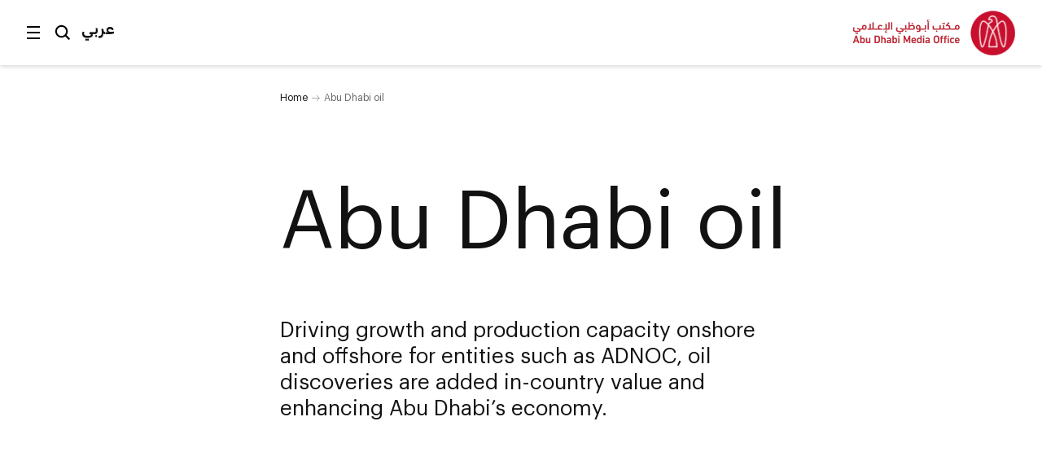

--- FILE ---
content_type: text/html;charset=utf-8
request_url: https://www.mediaoffice.abudhabi/en/topic/abu-dhabi-oil/
body_size: 11620
content:



<!doctype html>
<html lang="en" class="no-js">
<head>
	<meta charset="utf-8">
	<meta http-equiv="X-UA-Compatible" content="IE=edge">
	<meta name="viewport" content="width=device-width, initial-scale=1.0, shrink-to-fit=no, viewport-fit=cover">
	
	

<link rel="alternate" type="application/rss+xml" title="Abu Dhabi oil RSS Feed" href="/en/im:896a4e6f-b4a3-4da2-b27f-eaa5b10e6f85/rss/" />
	
	<link rel="alternate" hreflang="ar" href="https://www.mediaoffice.abudhabi/ar/topic/abu-dhabi-oil/" />
	<link rel="alternate" hreflang="en" href="https://www.mediaoffice.abudhabi/en/topic/abu-dhabi-oil/" />
	<link rel="canonical" href="https://www.mediaoffice.abudhabi/en/topic/abu-dhabi-oil/"/>
	<script>
		document.documentElement.classList.remove('no-js')
	</script>

	
	
		<!-- Google Tag Manager -->
		<script>
			dataLayer = [];
			
			dataLayer.push({ "pageId": "im:896a4e6f-b4a3-4da2-b27f-eaa5b10e6f85" });
			
		</script>
	
		<script>
			(function(w,d,s,l,i){w[l]=w[l]||[];w[l].push({'gtm.start':
			new Date().getTime(),event:'gtm.js'});var f=d.getElementsByTagName(s)[0],
			j=d.createElement(s),dl=l!='dataLayer'?'&l='+l:'';j.async=true;j.src=
			'https://www.googletagmanager.com/gtm.js?id='+i+dl;f.parentNode.insertBefore(j,f);
			})(window,document,'script','dataLayer','GTM-53K6J4Z');
		</script>
	
		<!-- End Google Tag Manager -->
	
	<title>Abu Dhabi oil</title>
	<meta name="description" content="Driving growth and production capacity onshore and offshore for entities such as ADNOC, oil discoveries are added in-country value and enhancing Abu Dhabi’s economy." />
	<link rel="shortcut icon" href="/static/img/favicon/favicon.baf5ddb1.ico">
	<link rel="apple-touch-icon-precomposed" href="/static/img/favicon/apple-touch-icon.3d7a75ad.png">
	<link rel="mask-icon" href="/static/img/favicon/safari-pinned-tab.7528bcc6.svg" color="#EF3F43">
	<meta name="application-name" content="Abu Dhabi Media Office">
	
	<meta property="og:type" content="website"/>
	<meta property="og:url" content="https://www.mediaoffice.abudhabi/en/topic/abu-dhabi-oil/" />
	<meta property="og:title" content="Abu Dhabi oil" />
	<meta property="og:image" content="https://www.mediaoffice.abudhabi/assets/resized/img/Abu-Dhabi-Media-Office-0-0-0-0.webp?k=7bd1853e3f" />
	<meta property="og:description" content="Driving growth and production capacity onshore and offshore for entities such as ADNOC, oil discoveries are added in-country value and enhancing Abu Dhabi’s economy." />
	
	<meta name="twitter:card" content="summary" />
	<meta name="twitter:url" content="https://www.mediaoffice.abudhabi/en/topic/abu-dhabi-oil/" />
	<meta name="twitter:title" content="Abu Dhabi oil" />
	<meta name="twitter:site" content="@admediaoffice"/>
	<meta name="twitter:image" content="https://www.mediaoffice.abudhabi/assets/resized/img/Abu-Dhabi-Media-Office-0-0-0-0.webp?k=7bd1853e3f" />
	<meta name="twitter:description" content="Driving growth and production capacity onshore and offshore for entities such as ADNOC, oil…" />	
	
	<link href="/static/css/main.min.2414889a.css" rel="stylesheet" media="all"/>
	<script src="/static/js/head.min.996e9416.js"></script>

	
</head>
<body class="article-screen ltr">


	<!-- Google Tag Manager (noscript) -->
	
	<noscript><iframe src="https://www.googletagmanager.com/ns.html?id=GTM-53K6J4Z"
	height="0" width="0" style="display:none;visibility:hidden"></iframe></noscript>
	
	<!-- End Google Tag Manager (noscript) -->


<input type="checkbox" id="main-nav-menustate" class="menustate js-menustate" hidden="">
<input type="checkbox" id="main-nav-searchstate" class="menustate js-searchstate" hidden="">

<header class="site-header">
	<nav class="width-limit">
		<div class="controls">
			<label class="menuburger js-menuburger" for="main-nav-menustate" aria-hidden="true">
				<span class="ingredient -bun -top">
					<span class="bar"></span>
				</span>
				<span class="ingredient -patty">
					<span class="bar"></span>
				</span>
				<span class="ingredient -bun -bottom">
					<span class="bar"></span>
				</span>
			</label>

			<label for="main-nav-searchstate" class="search">
				Search
				<svg class="icon" xmlns="http://www.w3.org/2000/svg" width="24" height="24" viewBox="0 0 24 24">
					<path fill="#000000" d="M5.43786982,15.0108143 C2.79385379,12.3701204 2.79385379,8.07241582 5.43786982,5.4317219 C6.76025959,4.11099367 8.4972323,3.45139211 10.234205,3.45139211 C11.9704142,3.45139211 13.7073869,4.11099367 15.0297767,5.4317219 C17.6730292,8.07241582 17.6730292,12.3693578 15.0297767,15.0108143 C12.3849971,17.6537958 8.08264936,17.6530333 5.43786982,15.0108143 L5.43786982,15.0108143 Z M23,21.0654229 L17.6524146,15.7001551 C20.3262073,12.0910288 20.0376026,6.96520023 16.7652224,3.69769419 C13.1637717,0.100006097 7.30234778,0.101531188 3.70166062,3.69769419 C0.0994464592,7.29538229 0.0994464592,13.148679 3.70166062,16.7456045 C5.5020042,18.5444486 7.8681046,19.4434893 10.2334415,19.4434893 C12.1597633,19.4434893 14.0799771,18.8372659 15.7008971,17.6446453 L21.038557,23 L23,21.0654229 Z"></path>
				</svg>
			</label>

			
					<a class="language js-language-toggle" data-no-swup data-language="ar" data-context-path="">عربي</a>
					<noscript><a class="language -nojs" href="/ar/topic/abu-dhabi-oil/">عربي</a></noscript>
				

			<div id="headersharing" class="sharing js-header-share-links">
				
					
				
			</div>
		</div>

		<div class="articletitle" id="articletitle" aria-live="polite">
        	    
        </div>

	</nav>
</header>

<div class="brand-header">
	<div class="site-logo">
		<a href="/en/" class="logo">
			<img src="/static/img/adgmo-logotype.9bc57164.png" alt="Abu Dhabi Media Office" class="logotype" />
			<img src="/static/img/adgmo-logo.192dc46e.png" alt="Abu Dhabi Media Office Icon" class="icon" />
		</a>
	</div>
</div>

<div class="plain-nav -pageboundaries">
    <div class="brand-header">
        <div class="site-logo">
            <a href="/en/" class="logo">
                <img src="/static/img/adgmo-logotype.9bc57164.png" alt="Abu Dhabi Media Office" class="logotype" />
                <img src="/static/img/adgmo-logo.192dc46e.png" alt="Abu Dhabi Media Office Icon" class="icon" />
            </a>
        </div>
    </div>
</div>

<div class="site-nav nav-panel -pageboundaries">
	<ul class="items">
		
			
			
			
			<li>
				
						<a href="/en/">Home</a>
					
			</li>
		
			
			
			
			<li>
				
						<a href="/en/latest-news/">Latest News</a>
					
			</li>
		
			
			
			
			<li>
				
						<a href="/en/abudhabiinaweek/">Abu Dhabi in a Week</a>
					
			</li>
		
			
			
			
			<li>
				
						<a href="/en/this-is-abu-dhabi/">This is Abu Dhabi</a>
					
			</li>
		
			
			
			
			<li>
				
						<a href="/en/channel/year-of-community/">Year of Community</a>
					
			</li>
		
			
			
			
			<li>
				
						
						
							<h3 class="section -unlinked js-nav-section-toggle">
								<span class="label">Sections</span><span class="toggle"><svg xmlns="http://www.w3.org/2000/svg" width="14" height="10" viewBox="0 0 14 10"><polyline fill="none" stroke="currentColor" stroke-linecap="square" stroke-width="1.5" points="2 2.5 7 7.5 12 2.5"/></svg></span>
							</h3>
							<div class="subnav">
								<ul class="subitems">
									
										<li><a href="/en/arts-culture/">Arts &amp; Culture</a></li>
									
										<li><a href="/en/community/">Community</a></li>
									
										<li><a href="/en/crown-prince-news/">Crown Prince</a></li>
									
										<li><a href="/en/economy/">Economy</a></li>
									
										<li><a href="/en/education/">Education</a></li>
									
										<li><a href="/en/energy/">Energy</a></li>
									
										<li><a href="/en/environment/">Environment</a></li>
									
										<li><a href="/en/government-affairs/">Government Affairs</a></li>
									
										<li><a href="/en/health/">Health</a></li>
									
										<li><a href="/en/infrastructure/">Infrastructure</a></li>
									
										<li><a href="/en/security/">Security</a></li>
									
										<li><a href="/en/sport/">Sport</a></li>
									
										<li><a href="/en/technology/">Technology</a></li>
									
										<li><a href="/en/tourism/">Tourism</a></li>
									
										<li><a href="/en/transport/">Transport</a></li>
									
								</ul>
							</div>
						
					
			</li>
		
			
			
			
			<li>
				
						<a href="/en/channels/">Channels</a>
					
			</li>
		
			
			
			
			<li>
				
						<a href="/en/channel/admo-initiatives/">Initiatives</a>
					
			</li>
		
			
			
			
			<li>
				
						<a href="/en/abu-dhabi-media-office/">About ADMO</a>
					
			</li>
		
			
			
			
			<li>
				
						<a href="/en/contact-us/">Contact Us</a>
					
			</li>
		
	</ul>
	
	<div class="links">
		<p>Follow us</p>
		


<ul class="external-links -small -dark">
	<li class="link -x"><a class="target" data-no-swup href="https://twitter.com/admediaoffice">Twitter</a></li>
	<li class="link -f"><a class="target" data-no-swup href="https://www.facebook.com/ADmediaoffice/">Facebook</a></li>
	<li class="link -l"><a class="target" data-no-swup href="https://www.linkedin.com/company/admediaoffice">LinkedIn</a></li>
	<li class="link -i"><a class="target" data-no-swup href="https://www.instagram.com/admediaoffice/">Instagram</a></li>
	<li class="link -th"><a class="target" data-no-swup href="https://www.threads.net/@admediaoffice">Instagram</a></li>
</ul>
	</div>

	<div class="disclaimer"><p>Abu Dhabi Media Office - Copyright 2025</p></div>
</div>

<div class="search-panel nav-panel">
	
	<form method="get" action="/en/search/" class="search-form">
		<label for="search-text" class="_sr-only">Search</label>
		
		<input type="text" name="q" id="search-text" class="field" placeholder="Search our site" value="" />
		<input type="submit" class="button" value="Go" class="input-button" />
	</form>

	<div class="results">
		
			<p>Popular search terms</p>
			<div class="line-spacer -inside">
				<div class="wrap">
					<div class="border -thin"></div>
				</div>
			</div>
			<ul>
				
					<li><a href="/en/search/?q=Abu%20Dhabi">Abu Dhabi</a></li>
				
					<li><a href="/en/search/?q=Mohamed%20bin%20Zayed">Mohamed bin Zayed</a></li>
				
					<li><a href="/en/search/?q=Khaled%20bin%20Mohamed%20bin%20Zayed">Khaled bin Mohamed bin Zayed</a></li>
				
			</ul>
		
	</div>

	<div class="links">
		<p>Follow us</p>
		


<ul class="external-links -small -dark">
	<li class="link -x"><a class="target" data-no-swup href="https://twitter.com/admediaoffice">Twitter</a></li>
	<li class="link -f"><a class="target" data-no-swup href="https://www.facebook.com/ADmediaoffice/">Facebook</a></li>
	<li class="link -l"><a class="target" data-no-swup href="https://www.linkedin.com/company/admediaoffice">LinkedIn</a></li>
	<li class="link -i"><a class="target" data-no-swup href="https://www.instagram.com/admediaoffice/">Instagram</a></li>
	<li class="link -th"><a class="target" data-no-swup href="https://www.threads.net/@admediaoffice">Instagram</a></li>
</ul>
	</div>

	<div class="disclaimer"><p>Abu Dhabi Media Office - Copyright 2025</p></div>
</div>


		
	

<main class="site-body transition-fade" id="body" aria-live="polite" data-id="im:896a4e6f-b4a3-4da2-b27f-eaa5b10e6f85">
    

<div class="width-limit -site -pageboundaries ">
	<div class="breadcrumb-list -tightenbottom -inset">
		<ul class="breadcrumbs">
			<li class="crumb"><a href="/en/">Home</a></li>
			
			<li class="crumb">Abu Dhabi oil</li>
		</ul>
	</div>
</div>

<script type="application/ld+json">
	{ "@context": "https://schema.org", "@type": "BreadcrumbList", "itemListElement": [ { "@type": "ListItem", "position": 1, "name": "Abu Dhabi oil", "item": "https://www.mediaoffice.abudhabi/en/" }, { "@type": "ListItem", "position": 2, "name": "Abu Dhabi oil" } ] }
</script>


    <div class="width-limit -site -pageboundaries">
        <div class="page-header">
            <h1 class="title">Abu Dhabi oil</h1>
            
                <div class="introduction">
                    <h2>Driving growth and production capacity onshore and offshore for entities such as ADNOC, oil discoveries are added in-country value and enhancing Abu Dhabi&rsquo;s economy.</h2>
                </div>
            
        </div>
        
        

        
        
        <div class="tile-grid -lazy js-tile-grid" data-infinite-scroll data-url="/en/topic/abu-dhabi-oil/" data-increment="24" data-next-start="24">
            
                







<div class="griditem type1" data-title-length="85">
	<div class="aspect"></div>
	<div class="container">
    
		<div class="promo-tile js-tile -lightoverlay -single" data-type="1">
			
				
				<div class="media-element -image">
					<div class="image">
						<div class="aspect">
							<img data-src="/assets/resized/sm/upload/hv/ww/3y/r2/web-100-0-323-0-404-crop-aspect-NORTH.webp?k=603029d3fd" data-srcset="/assets/resized/sm/upload/hv/ww/3y/r2/web-100-0-323-0-404-crop-aspect-NORTH.webp?k=603029d3fd 323w, /assets/resized/sm/upload/hv/ww/3y/r2/web-100-0-646-0-808-crop-aspect-NORTH.webp?k=5dfef2d4d1 646w" width="323" height="404" alt="" class="-lazy lazyload" />
							<noscript>
								<img src="/assets/resized/sm/upload/hv/ww/3y/r2/web-100-0-323-0-404-crop-aspect-NORTH.webp?k=603029d3fd" srcset="/assets/resized/sm/upload/hv/ww/3y/r2/web-100-0-323-0-404-crop-aspect-NORTH.webp?k=603029d3fd 323w, /assets/resized/sm/upload/hv/ww/3y/r2/web-100-0-646-0-808-crop-aspect-NORTH.webp?k=5dfef2d4d1 646w" width="323" height="404" alt="" />
							</noscript>
						</div>
					</div>
					
				</div>
				<div class="overlay -tall"></div>
			
			<a href="/en/energy/adnoc-ranked-6th-most-valuable-global-energy-brand-in-brand-finance-energy-100-report/" class="tile-content js-tile-content">
				<div class="content">
					<p class="metadata">Energy</p>
					<div class="body js-tile-body">
						
						<h3 class="title -short" data-category="Energy">ADNOC ranked 6th most valuable global energy brand in Brand Finance Energy 100 report</h3>
						
					</div>
				</div>
				
			</a>
			
		</div>
	</div>
</div>
            
                







<div class="griditem type1" data-title-length="116">
	<div class="aspect"></div>
	<div class="container">
    
		<div class="promo-tile js-tile -lightoverlay -single" data-type="1">
			
				
				<div class="media-element -image">
					<div class="image">
						<div class="aspect">
							<img data-src="/assets/resized/sm/upload/ph/hk/yb/3o/web-0-323-0-404-crop-aspect-NORTH.webp?k=f51ababb6e" data-srcset="/assets/resized/sm/upload/ph/hk/yb/3o/web-0-323-0-404-crop-aspect-NORTH.webp?k=f51ababb6e 323w, /assets/resized/sm/upload/ph/hk/yb/3o/web-0-646-0-808-crop-aspect-NORTH.webp?k=0a789e378c 646w" width="323" height="404" alt="" class="-lazy lazyload" />
							<noscript>
								<img src="/assets/resized/sm/upload/ph/hk/yb/3o/web-0-323-0-404-crop-aspect-NORTH.webp?k=f51ababb6e" srcset="/assets/resized/sm/upload/ph/hk/yb/3o/web-0-323-0-404-crop-aspect-NORTH.webp?k=f51ababb6e 323w, /assets/resized/sm/upload/ph/hk/yb/3o/web-0-646-0-808-crop-aspect-NORTH.webp?k=0a789e378c 646w" width="323" height="404" alt="" />
							</noscript>
						</div>
					</div>
					
				</div>
				<div class="overlay -tall"></div>
			
			<a href="/en/energy/supreme-council-for-financial-and-economic-affairs-awards-3-oil-and-gas-production-concessions-to-adnoc-and-partners/" class="tile-content js-tile-content">
				<div class="content">
					<p class="metadata">Energy</p>
					<div class="body js-tile-body">
						
						<h3 class="title -long" data-category="Energy">Supreme Council for Financial and Economic Affairs awards 3 oil and gas production concessions to ADNOC and partners</h3>
						
					</div>
				</div>
				
			</a>
			
		</div>
	</div>
</div>
            
                







<div class="griditem type2" data-title-length="53">
	<div class="aspect"></div>
	<div class="container">
    
		<div class="promo-tile js-tile -lightoverlay " data-type="2">
			
				
				<div class="media-element -image">
					<div class="image">
						<div class="aspect">
							<img data-src="/assets/resized/sm/upload/58/k0/tk/ed/hero-2-20241127_UAE-President-Chairs-ADNOC-board-meeting23-0-640-0-360-crop-aspect-NORTH.webp?k=76fa3c013e" data-srcset="/assets/resized/sm/upload/58/k0/tk/ed/hero-2-20241127_UAE-President-Chairs-ADNOC-board-meeting23-0-640-0-360-crop-aspect-NORTH.webp?k=76fa3c013e 640w, /assets/resized/sm/upload/58/k0/tk/ed/hero-2-20241127_UAE-President-Chairs-ADNOC-board-meeting23-0-1200-0-675-crop-aspect-NORTH.webp?k=3344354c8c 1200w" width="640" height="360" alt="" class="-lazy lazyload" />
							<noscript>
								<img src="/assets/resized/sm/upload/58/k0/tk/ed/hero-2-20241127_UAE-President-Chairs-ADNOC-board-meeting23-0-640-0-360-crop-aspect-NORTH.webp?k=76fa3c013e" srcset="/assets/resized/sm/upload/58/k0/tk/ed/hero-2-20241127_UAE-President-Chairs-ADNOC-board-meeting23-0-640-0-360-crop-aspect-NORTH.webp?k=76fa3c013e 640w, /assets/resized/sm/upload/58/k0/tk/ed/hero-2-20241127_UAE-President-Chairs-ADNOC-board-meeting23-0-1200-0-675-crop-aspect-NORTH.webp?k=3344354c8c 1200w" width="640" height="360" alt="" />
							</noscript>
						</div>
					</div>
					
						<div class="video js-video"  
							data-video="https://vimeo.com/1033954873/c4906eed88" 
							
							
							
						>
							<div class="aspect js-video-aspect">
								<div class="embed js-video-embed"></div>
							</div>
						</div>
					
				</div>
				<div class="overlay "></div>
			
			<a href="/en/energy/uae-president-chairs-adnoc-board-of-directors-meeting-november-2024/" class="tile-content js-tile-content">
				<div class="content">
					<p class="metadata">Energy</p>
					<div class="body js-tile-body">
						
						<h3 class="title -long" data-category="Energy">UAE President chairs ADNOC Board of Directors meeting</h3>
						
					</div>
				</div>
				
			</a>
			
		</div>
	</div>
</div>
            
                







<div class="griditem type2" data-title-length="35">
	<div class="aspect"></div>
	<div class="container">
    
		<div class="promo-tile js-tile -lightoverlay " data-type="2" data-expandable="true">
			
				
				<div class="media-element -image">
					<div class="image">
						<div class="aspect">
							<img data-src="/assets/resized/sm/upload/hh/0f/07/7r/20241104EH_DSC7016-0-640-0-360-crop-aspect-NORTH.webp?k=b3c40ff660" data-srcset="/assets/resized/sm/upload/hh/0f/07/7r/20241104EH_DSC7016-0-640-0-360-crop-aspect-NORTH.webp?k=b3c40ff660 640w, /assets/resized/sm/upload/hh/0f/07/7r/20241104EH_DSC7016-0-1200-0-675-crop-aspect-NORTH.webp?k=bb1f9b44a6 1200w" width="640" height="360" alt="" class="-lazy lazyload" />
							<noscript>
								<img src="/assets/resized/sm/upload/hh/0f/07/7r/20241104EH_DSC7016-0-640-0-360-crop-aspect-NORTH.webp?k=b3c40ff660" srcset="/assets/resized/sm/upload/hh/0f/07/7r/20241104EH_DSC7016-0-640-0-360-crop-aspect-NORTH.webp?k=b3c40ff660 640w, /assets/resized/sm/upload/hh/0f/07/7r/20241104EH_DSC7016-0-1200-0-675-crop-aspect-NORTH.webp?k=bb1f9b44a6 1200w" width="640" height="360" alt="" />
							</noscript>
						</div>
					</div>
					
						<div class="video js-video"  
							data-video="https://vimeo.com/1026134314/33ca1b7073" 
							
							
							
						>
							<div class="aspect js-video-aspect">
								<div class="embed js-video-embed"></div>
							</div>
						</div>
					
				</div>
				<div class="overlay "></div>
			
			<a href="/en/energy/mansour-bin-zayed-opens-adipec-2024/" class="tile-content js-tile-content">
				<div class="content">
					<p class="metadata">Energy</p>
					<div class="body js-tile-body">
						
						<h3 class="title -short" data-category="Energy">Mansour bin Zayed opens ADIPEC 2024</h3>
						
					</div>
				</div>
				
					<div class="cta">
						<div class="background">
							<div class="end -left"></div>
							<div class="center"></div>
							<div class="end -right"></div>
						</div>
						<div class="label">
							
									Watch now
								
						</div>
					</div>
				
			</a>
			
		</div>
	</div>
</div>
            
                







<div class="griditem type1" data-title-length="107">
	<div class="aspect"></div>
	<div class="container">
    
		<div class="promo-tile js-tile -lightoverlay -single" data-type="1">
			
				
				<div class="media-element -image">
					<div class="image">
						<div class="aspect">
							<img data-src="/assets/resized/sm/upload/hf/b3/18/zl/hero-rig-web-0-323-0-404-crop-aspect-NORTH.webp?k=7b15655002" data-srcset="/assets/resized/sm/upload/hf/b3/18/zl/hero-rig-web-0-323-0-404-crop-aspect-NORTH.webp?k=7b15655002 323w, /assets/resized/sm/upload/hf/b3/18/zl/hero-rig-web-0-646-0-808-crop-aspect-NORTH.webp?k=f629d61512 646w" width="323" height="404" alt="" class="-lazy lazyload" />
							<noscript>
								<img src="/assets/resized/sm/upload/hf/b3/18/zl/hero-rig-web-0-323-0-404-crop-aspect-NORTH.webp?k=7b15655002" srcset="/assets/resized/sm/upload/hf/b3/18/zl/hero-rig-web-0-323-0-404-crop-aspect-NORTH.webp?k=7b15655002 323w, /assets/resized/sm/upload/hf/b3/18/zl/hero-rig-web-0-646-0-808-crop-aspect-NORTH.webp?k=f629d61512 646w" width="323" height="404" alt="" />
							</noscript>
						</div>
					</div>
					
				</div>
				<div class="overlay -tall"></div>
			
			<a href="/en/energy/scfea-grants-new-oil-and-gas-exploration-concession-for-onshore-block-2-in-abu-dhabi-to-malaysias-petronas/" class="tile-content js-tile-content">
				<div class="content">
					<p class="metadata">Energy</p>
					<div class="body js-tile-body">
						
						<h3 class="title -long" data-category="Energy">SCFEA Grants New Oil and Gas Exploration Concession for Onshore Block 2 in Abu Dhabi to Malaysia&#039;s PETRONAS</h3>
						
					</div>
				</div>
				
			</a>
			
		</div>
	</div>
</div>
            
                







<div class="griditem type1" data-title-length="51">
	<div class="aspect"></div>
	<div class="container">
    
		<div class="promo-tile js-tile -lightoverlay -single" data-type="1">
			
				
				<div class="media-element -image">
					<div class="image">
						<div class="aspect">
							<img data-src="/assets/resized/sm/upload/d0/qs/qo/mi/20240417_AD%20Customs_Records%20%20in%20non-oil%20foreign%20trade%20in%202023_web-0-323-0-404-crop-aspect-NORTH.webp?k=62e12e2599" data-srcset="/assets/resized/sm/upload/d0/qs/qo/mi/20240417_AD%20Customs_Records%20%20in%20non-oil%20foreign%20trade%20in%202023_web-0-323-0-404-crop-aspect-NORTH.webp?k=62e12e2599 323w, /assets/resized/sm/upload/d0/qs/qo/mi/20240417_AD%20Customs_Records%20%20in%20non-oil%20foreign%20trade%20in%202023_web-0-646-0-808-crop-aspect-NORTH.webp?k=569b2e60cc 646w" width="323" height="404" alt="" class="-lazy lazyload" />
							<noscript>
								<img src="/assets/resized/sm/upload/d0/qs/qo/mi/20240417_AD%20Customs_Records%20%20in%20non-oil%20foreign%20trade%20in%202023_web-0-323-0-404-crop-aspect-NORTH.webp?k=62e12e2599" srcset="/assets/resized/sm/upload/d0/qs/qo/mi/20240417_AD%20Customs_Records%20%20in%20non-oil%20foreign%20trade%20in%202023_web-0-323-0-404-crop-aspect-NORTH.webp?k=62e12e2599 323w, /assets/resized/sm/upload/d0/qs/qo/mi/20240417_AD%20Customs_Records%20%20in%20non-oil%20foreign%20trade%20in%202023_web-0-646-0-808-crop-aspect-NORTH.webp?k=569b2e60cc 646w" width="323" height="404" alt="" />
							</noscript>
						</div>
					</div>
					
				</div>
				<div class="overlay -regular"></div>
			
			<a href="/en/economy/abu-dhabi-non-oil-foreign-trade-grows-8percent-in-2023/" class="tile-content js-tile-content">
				<div class="content">
					<p class="metadata">Economy</p>
					<div class="body js-tile-body">
						
						<h3 class="title -short" data-category="Economy">Abu Dhabi non-oil foreign trade in grows 8% in 2023</h3>
						
					</div>
				</div>
				
			</a>
			
		</div>
	</div>
</div>
            
                







<div class="griditem type1" data-title-length="92">
	<div class="aspect"></div>
	<div class="container">
    
		<div class="promo-tile js-tile -lightoverlay -single" data-type="1">
			
				
				<div class="media-element -image">
					<div class="image">
						<div class="aspect">
							<img data-src="/assets/resized/sm/upload/ik/0k/kx/l3/web-0-323-0-404-crop-aspect-NORTH.webp?k=d11668e882" data-srcset="/assets/resized/sm/upload/ik/0k/kx/l3/web-0-323-0-404-crop-aspect-NORTH.webp?k=d11668e882 323w, /assets/resized/sm/upload/ik/0k/kx/l3/web-0-646-0-808-crop-aspect-NORTH.webp?k=b45afb2e60 646w" width="323" height="404" alt="" class="-lazy lazyload" />
							<noscript>
								<img src="/assets/resized/sm/upload/ik/0k/kx/l3/web-0-323-0-404-crop-aspect-NORTH.webp?k=d11668e882" srcset="/assets/resized/sm/upload/ik/0k/kx/l3/web-0-323-0-404-crop-aspect-NORTH.webp?k=d11668e882 323w, /assets/resized/sm/upload/ik/0k/kx/l3/web-0-646-0-808-crop-aspect-NORTH.webp?k=b45afb2e60 646w" width="323" height="404" alt="" />
							</noscript>
						</div>
					</div>
					
				</div>
				<div class="overlay -tall"></div>
			
			<a href="/en/energy/adnoc-begins-production-at-belbazem-offshore-block-to-help-meet-growing-global-energy-demand/" class="tile-content js-tile-content">
				<div class="content">
					<p class="metadata">Energy</p>
					<div class="body js-tile-body">
						
						<h3 class="title -short" data-category="Energy">ADNOC begins production at Belbazem offshore block to help meet growing global energy demand</h3>
						
					</div>
				</div>
				
			</a>
			
		</div>
	</div>
</div>
            
                







<div class="griditem type1" data-title-length="79">
	<div class="aspect"></div>
	<div class="container">
    
		<div class="promo-tile js-tile -lightoverlay -single" data-type="1">
			
				
				<div class="media-element -image">
					<div class="image">
						<div class="aspect">
							<img data-src="/assets/resized/sm/upload/2x/5q/er/q7/Adnoc-web2023-06-15-at-2.36.59-PM-0-323-0-404-crop-aspect-NORTH.webp?k=b0935cc294" data-srcset="/assets/resized/sm/upload/2x/5q/er/q7/Adnoc-web2023-06-15-at-2.36.59-PM-0-323-0-404-crop-aspect-NORTH.webp?k=b0935cc294 323w, /assets/resized/sm/upload/2x/5q/er/q7/Adnoc-web2023-06-15-at-2.36.59-PM-0-646-0-808-crop-aspect-NORTH.webp?k=25a7d000d3 646w" width="323" height="404" alt="" class="-lazy lazyload" />
							<noscript>
								<img src="/assets/resized/sm/upload/2x/5q/er/q7/Adnoc-web2023-06-15-at-2.36.59-PM-0-323-0-404-crop-aspect-NORTH.webp?k=b0935cc294" srcset="/assets/resized/sm/upload/2x/5q/er/q7/Adnoc-web2023-06-15-at-2.36.59-PM-0-323-0-404-crop-aspect-NORTH.webp?k=b0935cc294 323w, /assets/resized/sm/upload/2x/5q/er/q7/Adnoc-web2023-06-15-at-2.36.59-PM-0-646-0-808-crop-aspect-NORTH.webp?k=25a7d000d3 646w" width="323" height="404" alt="" />
							</noscript>
						</div>
					</div>
					
				</div>
				<div class="overlay -regular"></div>
			
			<a href="/en/energy/adnoc-celebrates-graduation-of-344-uae-nationals-from-energy-training-programme/" class="tile-content js-tile-content">
				<div class="content">
					<p class="metadata">Energy</p>
					<div class="body js-tile-body">
						
						<h3 class="title -short" data-category="Energy">ADNOC celebrates graduation of 344 UAE Nationals from energy training programme</h3>
						
					</div>
				</div>
				
			</a>
			
		</div>
	</div>
</div>
            
                







<div class="griditem type2" data-title-length="151">
	<div class="aspect"></div>
	<div class="container">
    
		<div class="promo-tile js-tile -lightoverlay " data-type="2">
			
				
				<div class="media-element -image">
					<div class="image">
						<div class="aspect">
							<img data-src="/assets/resized/sm/upload/6o/er/gl/vo/20221028_HH-MansBZ_ADIPEC-2022-opening-ceremony-branded-images_Artboard-12-0-640-0-360-crop-aspect-NORTH.webp?k=3a06c6b2a9" data-srcset="/assets/resized/sm/upload/6o/er/gl/vo/20221028_HH-MansBZ_ADIPEC-2022-opening-ceremony-branded-images_Artboard-12-0-640-0-360-crop-aspect-NORTH.webp?k=3a06c6b2a9 640w, /assets/resized/sm/upload/6o/er/gl/vo/20221028_HH-MansBZ_ADIPEC-2022-opening-ceremony-branded-images_Artboard-12-0-1200-0-675-crop-aspect-NORTH.webp?k=9e27690121 1200w" width="640" height="360" alt="" class="-lazy lazyload" />
							<noscript>
								<img src="/assets/resized/sm/upload/6o/er/gl/vo/20221028_HH-MansBZ_ADIPEC-2022-opening-ceremony-branded-images_Artboard-12-0-640-0-360-crop-aspect-NORTH.webp?k=3a06c6b2a9" srcset="/assets/resized/sm/upload/6o/er/gl/vo/20221028_HH-MansBZ_ADIPEC-2022-opening-ceremony-branded-images_Artboard-12-0-640-0-360-crop-aspect-NORTH.webp?k=3a06c6b2a9 640w, /assets/resized/sm/upload/6o/er/gl/vo/20221028_HH-MansBZ_ADIPEC-2022-opening-ceremony-branded-images_Artboard-12-0-1200-0-675-crop-aspect-NORTH.webp?k=9e27690121 1200w" width="640" height="360" alt="" />
							</noscript>
						</div>
					</div>
					
				</div>
				<div class="overlay "></div>
			
			<a href="/en/energy/under-the-patronage-of-the-president-of-uae/" class="tile-content js-tile-content">
				<div class="content">
					<p class="metadata">Energy</p>
					<div class="body js-tile-body">
						
						<h3 class="title -long" data-category="Energy">Under the patronage of the President of UAE Mansour bin Zayed inaugurates the 38th Abu Dhabi International Petroleum Exhibition and Conference (ADIPEC)</h3>
						
					</div>
				</div>
				
			</a>
			
		</div>
	</div>
</div>
            
                







<div class="griditem type1" data-title-length="87">
	<div class="aspect"></div>
	<div class="container">
    
		<div class="promo-tile js-tile -lightoverlay -single" data-type="1">
			
				
				<div class="media-element -image">
					<div class="image">
						<div class="aspect">
							<img data-src="/assets/resized/sm/upload/v3/oc/ql/t4/Screen%20Shot%202022-10-20%20at%206.06.50%20PM-0-323-0-404-crop-aspect-NORTH.webp?k=2bc915c065" data-srcset="/assets/resized/sm/upload/v3/oc/ql/t4/Screen%20Shot%202022-10-20%20at%206.06.50%20PM-0-323-0-404-crop-aspect-NORTH.webp?k=2bc915c065 323w, /assets/resized/sm/upload/v3/oc/ql/t4/Screen%20Shot%202022-10-20%20at%206.06.50%20PM-0-646-0-808-crop-aspect-NORTH.webp?k=4ee6659eda 646w" width="323" height="404" alt="" class="-lazy lazyload" />
							<noscript>
								<img src="/assets/resized/sm/upload/v3/oc/ql/t4/Screen%20Shot%202022-10-20%20at%206.06.50%20PM-0-323-0-404-crop-aspect-NORTH.webp?k=2bc915c065" srcset="/assets/resized/sm/upload/v3/oc/ql/t4/Screen%20Shot%202022-10-20%20at%206.06.50%20PM-0-323-0-404-crop-aspect-NORTH.webp?k=2bc915c065 323w, /assets/resized/sm/upload/v3/oc/ql/t4/Screen%20Shot%202022-10-20%20at%206.06.50%20PM-0-646-0-808-crop-aspect-NORTH.webp?k=4ee6659eda 646w" width="323" height="404" alt="" />
							</noscript>
						</div>
					</div>
					
				</div>
				<div class="overlay -tall"></div>
			
			<a href="/en/energy/adnoc-drilling-delivers-new-world-record-for-the-longest-well-at-upper-zakum-concession/" class="tile-content js-tile-content">
				<div class="content">
					<p class="metadata">Energy</p>
					<div class="body js-tile-body">
						
						<h3 class="title -short" data-category="Energy">ADNOC Drilling Delivers New World Record for the Longest Well at Upper Zakum Concession</h3>
						
					</div>
				</div>
				
			</a>
			
		</div>
	</div>
</div>
            
                







<div class="griditem type1" data-title-length="86">
	<div class="aspect"></div>
	<div class="container">
    
		<div class="promo-tile js-tile -darkoverlay -single" data-type="1">
			
				
				<div class="media-element -image">
					<div class="image">
						<div class="aspect">
							<img data-src="/assets/resized/sm/upload/i5/hp/hb/9a/20220901_ADNOC_gas-line-at-Zakum-field_Web-0-323-0-404-crop-aspect-NORTH.webp?k=e5c646fbb4" data-srcset="/assets/resized/sm/upload/i5/hp/hb/9a/20220901_ADNOC_gas-line-at-Zakum-field_Web-0-323-0-404-crop-aspect-NORTH.webp?k=e5c646fbb4 323w, /assets/resized/sm/upload/i5/hp/hb/9a/20220901_ADNOC_gas-line-at-Zakum-field_Web-0-646-0-808-crop-aspect-NORTH.webp?k=4ddfee5db5 646w" width="323" height="404" alt="" class="-lazy lazyload" />
							<noscript>
								<img src="/assets/resized/sm/upload/i5/hp/hb/9a/20220901_ADNOC_gas-line-at-Zakum-field_Web-0-323-0-404-crop-aspect-NORTH.webp?k=e5c646fbb4" srcset="/assets/resized/sm/upload/i5/hp/hb/9a/20220901_ADNOC_gas-line-at-Zakum-field_Web-0-323-0-404-crop-aspect-NORTH.webp?k=e5c646fbb4 323w, /assets/resized/sm/upload/i5/hp/hb/9a/20220901_ADNOC_gas-line-at-Zakum-field_Web-0-646-0-808-crop-aspect-NORTH.webp?k=4ddfee5db5 646w" width="323" height="404" alt="" />
							</noscript>
						</div>
					</div>
					
				</div>
				<div class="overlay -tall"></div>
			
			<a href="/en/energy/adnoc-announces-548-million-contract-for-a-new-main-gas-line-at-its-lower-zakum-field/" class="tile-content js-tile-content">
				<div class="content">
					<p class="metadata">Energy</p>
					<div class="body js-tile-body">
						
						<h3 class="title -short" data-category="Energy">ADNOC Announces $548 Million Contract for a New Main Gas Line at its Lower Zakum Field</h3>
						
					</div>
				</div>
				
			</a>
			
		</div>
	</div>
</div>
            
                







<div class="griditem type1" data-title-length="77">
	<div class="aspect"></div>
	<div class="container">
    
		<div class="promo-tile js-tile -lightoverlay -single" data-type="1">
			
				
				<div class="media-element -image">
					<div class="image">
						<div class="aspect">
							<img data-src="/assets/resized/sm/upload/mp/nt/by/yp/20220830_ADNOC_drilling-related-services_web-0-323-0-404-crop-aspect-NORTH.webp?k=3eade4d469" data-srcset="/assets/resized/sm/upload/mp/nt/by/yp/20220830_ADNOC_drilling-related-services_web-0-323-0-404-crop-aspect-NORTH.webp?k=3eade4d469 323w, /assets/resized/sm/upload/mp/nt/by/yp/20220830_ADNOC_drilling-related-services_web-0-646-0-808-crop-aspect-NORTH.webp?k=b103c57477 646w" width="323" height="404" alt="" class="-lazy lazyload" />
							<noscript>
								<img src="/assets/resized/sm/upload/mp/nt/by/yp/20220830_ADNOC_drilling-related-services_web-0-323-0-404-crop-aspect-NORTH.webp?k=3eade4d469" srcset="/assets/resized/sm/upload/mp/nt/by/yp/20220830_ADNOC_drilling-related-services_web-0-323-0-404-crop-aspect-NORTH.webp?k=3eade4d469 323w, /assets/resized/sm/upload/mp/nt/by/yp/20220830_ADNOC_drilling-related-services_web-0-646-0-808-crop-aspect-NORTH.webp?k=b103c57477 646w" width="323" height="404" alt="" />
							</noscript>
						</div>
					</div>
					
				</div>
				<div class="overlay -regular"></div>
			
			<a href="/en/energy/adnoc-awards-183-billion-framework-agreements-for-drilling-related-services/" class="tile-content js-tile-content">
				<div class="content">
					<p class="metadata">Energy</p>
					<div class="body js-tile-body">
						
						<h3 class="title -short" data-category="Energy">ADNOC Awards $1.83 Billion Framework Agreements for Drilling-related Services</h3>
						
					</div>
				</div>
				
			</a>
			
		</div>
	</div>
</div>
            
                







<div class="griditem type1" data-title-length="95">
	<div class="aspect"></div>
	<div class="container">
    
		<div class="promo-tile js-tile -darkoverlay -single" data-type="1">
			
				
				<div class="media-element -image">
					<div class="image">
						<div class="aspect">
							<img data-src="/assets/resized/sm/upload/15/yz/zy/3v/20220810_ADNOC_AED4.3bn-production-capacity-growth_Web-0-323-0-404-crop-aspect-NORTH.webp?k=f6d466c108" data-srcset="/assets/resized/sm/upload/15/yz/zy/3v/20220810_ADNOC_AED4.3bn-production-capacity-growth_Web-0-323-0-404-crop-aspect-NORTH.webp?k=f6d466c108 323w, /assets/resized/sm/upload/15/yz/zy/3v/20220810_ADNOC_AED4.3bn-production-capacity-growth_Web-0-646-0-808-crop-aspect-NORTH.webp?k=6fb8f5bf36 646w" width="323" height="404" alt="" class="-lazy lazyload" />
							<noscript>
								<img src="/assets/resized/sm/upload/15/yz/zy/3v/20220810_ADNOC_AED4.3bn-production-capacity-growth_Web-0-323-0-404-crop-aspect-NORTH.webp?k=f6d466c108" srcset="/assets/resized/sm/upload/15/yz/zy/3v/20220810_ADNOC_AED4.3bn-production-capacity-growth_Web-0-323-0-404-crop-aspect-NORTH.webp?k=f6d466c108 323w, /assets/resized/sm/upload/15/yz/zy/3v/20220810_ADNOC_AED4.3bn-production-capacity-growth_Web-0-646-0-808-crop-aspect-NORTH.webp?k=6fb8f5bf36 646w" width="323" height="404" alt="" />
							</noscript>
						</div>
					</div>
					
				</div>
				<div class="overlay -tall"></div>
			
			<a href="/en/energy/adnoc-announces-117-billion-contract-for-jack-up-barges-to-support-production-capacity-growth/" class="tile-content js-tile-content">
				<div class="content">
					<p class="metadata">Energy</p>
					<div class="body js-tile-body">
						
						<h3 class="title -short" data-category="Energy">ADNOC Announces $1.17 Billion Contract for Jack-up Barges to Support Production Capacity Growth</h3>
						
					</div>
				</div>
				
			</a>
			
		</div>
	</div>
</div>
            
                







<div class="griditem type1" data-title-length="103">
	<div class="aspect"></div>
	<div class="container">
    
		<div class="promo-tile js-tile -darkoverlay -single" data-type="1">
			
				
				<div class="media-element -image">
					<div class="image">
						<div class="aspect">
							<img data-src="/assets/resized/sm/upload/7x/ut/ay/l1/20220803_ADNOC_Drilling-awarded-Contracts_Web-0-323-0-404-crop-aspect-NORTH.webp?k=48ecfba771" data-srcset="/assets/resized/sm/upload/7x/ut/ay/l1/20220803_ADNOC_Drilling-awarded-Contracts_Web-0-323-0-404-crop-aspect-NORTH.webp?k=48ecfba771 323w, /assets/resized/sm/upload/7x/ut/ay/l1/20220803_ADNOC_Drilling-awarded-Contracts_Web-0-646-0-808-crop-aspect-NORTH.webp?k=c3cc6bc4f0 646w" width="323" height="404" alt="" class="-lazy lazyload" />
							<noscript>
								<img src="/assets/resized/sm/upload/7x/ut/ay/l1/20220803_ADNOC_Drilling-awarded-Contracts_Web-0-323-0-404-crop-aspect-NORTH.webp?k=48ecfba771" srcset="/assets/resized/sm/upload/7x/ut/ay/l1/20220803_ADNOC_Drilling-awarded-Contracts_Web-0-323-0-404-crop-aspect-NORTH.webp?k=48ecfba771 323w, /assets/resized/sm/upload/7x/ut/ay/l1/20220803_ADNOC_Drilling-awarded-Contracts_Web-0-646-0-808-crop-aspect-NORTH.webp?k=c3cc6bc4f0 646w" width="323" height="404" alt="" />
							</noscript>
						</div>
					</div>
					
				</div>
				<div class="overlay -tall"></div>
			
			<a href="/en/energy/adnoc-drilling-awarded-billion-in-contracts-to-drive-offshore-production-capacity-growth/" class="tile-content js-tile-content">
				<div class="content">
					<p class="metadata">Energy</p>
					<div class="body js-tile-body">
						
						<h3 class="title -long" data-category="Energy">ADNOC Drilling Awarded More Than $3.4 Billion in Contracts to Drive Offshore Production Capacity Growth</h3>
						
					</div>
				</div>
				
			</a>
			
		</div>
	</div>
</div>
            
                







<div class="griditem type1" data-title-length="95">
	<div class="aspect"></div>
	<div class="container">
    
		<div class="promo-tile js-tile -lightoverlay -single" data-type="1">
			
				
				<div class="media-element -image">
					<div class="image">
						<div class="aspect">
							<img data-src="/assets/resized/sm/upload/xt/aw/nr/9q/20220729_ADNOC_Eni_natural-gas-discovery_Web-0-323-0-404-crop-aspect-NORTH.webp?k=912f865647" data-srcset="/assets/resized/sm/upload/xt/aw/nr/9q/20220729_ADNOC_Eni_natural-gas-discovery_Web-0-323-0-404-crop-aspect-NORTH.webp?k=912f865647 323w, /assets/resized/sm/upload/xt/aw/nr/9q/20220729_ADNOC_Eni_natural-gas-discovery_Web-0-646-0-808-crop-aspect-NORTH.webp?k=f3e46e8a9a 646w" width="323" height="404" alt="" class="-lazy lazyload" />
							<noscript>
								<img src="/assets/resized/sm/upload/xt/aw/nr/9q/20220729_ADNOC_Eni_natural-gas-discovery_Web-0-323-0-404-crop-aspect-NORTH.webp?k=912f865647" srcset="/assets/resized/sm/upload/xt/aw/nr/9q/20220729_ADNOC_Eni_natural-gas-discovery_Web-0-323-0-404-crop-aspect-NORTH.webp?k=912f865647 323w, /assets/resized/sm/upload/xt/aw/nr/9q/20220729_ADNOC_Eni_natural-gas-discovery_Web-0-646-0-808-crop-aspect-NORTH.webp?k=f3e46e8a9a 646w" width="323" height="404" alt="" />
							</noscript>
						</div>
					</div>
					
				</div>
				<div class="overlay -tall"></div>
			
			<a href="/en/energy/adnoc-announces-second-gas-discovery-from-offshore-block-exploration-concession-in-abudhabi/" class="tile-content js-tile-content">
				<div class="content">
					<p class="metadata">Energy</p>
					<div class="body js-tile-body">
						
						<h3 class="title -short" data-category="Energy">ADNOC Announces Second Gas Discovery from Offshore Block 2 Exploration Concession in Abu Dhabi</h3>
						
					</div>
				</div>
				
			</a>
			
		</div>
	</div>
</div>
            
                







<div class="griditem type2" data-title-length="98">
	<div class="aspect"></div>
	<div class="container">
    
		<div class="promo-tile js-tile -lightoverlay " data-type="2">
			
				
				<div class="media-element -image">
					<div class="image">
						<div class="aspect">
							<img data-src="/assets/resized/sm/upload/om/46/nh/bh/image9-0-640-0-360-crop-aspect-NORTH.webp?k=e307d2f1b3" data-srcset="/assets/resized/sm/upload/om/46/nh/bh/image9-0-640-0-360-crop-aspect-NORTH.webp?k=e307d2f1b3 640w, /assets/resized/sm/upload/om/46/nh/bh/image9-0-1200-0-675-crop-aspect-NORTH.webp?k=3a92b11688 1200w" width="640" height="360" alt="" class="-lazy lazyload" />
							<noscript>
								<img src="/assets/resized/sm/upload/om/46/nh/bh/image9-0-640-0-360-crop-aspect-NORTH.webp?k=e307d2f1b3" srcset="/assets/resized/sm/upload/om/46/nh/bh/image9-0-640-0-360-crop-aspect-NORTH.webp?k=e307d2f1b3 640w, /assets/resized/sm/upload/om/46/nh/bh/image9-0-1200-0-675-crop-aspect-NORTH.webp?k=3a92b11688 1200w" width="640" height="360" alt="" />
							</noscript>
						</div>
					</div>
					
				</div>
				<div class="overlay "></div>
			
			<a href="/en/energy/khaled-bin-mohamed-bin-zayed-chairs-meeting-of-executive-committee-of-board-of-directors-of-adnoc-2022/" class="tile-content js-tile-content">
				<div class="content">
					<p class="metadata">Energy</p>
					<div class="body js-tile-body">
						
						<h3 class="title -long" data-category="Energy">Khaled bin Mohamed bin Zayed  chairs meeting of Executive Committee of Board of Directors of ADNOC</h3>
						
					</div>
				</div>
				
			</a>
			
		</div>
	</div>
</div>
            
                







<div class="griditem type1" data-title-length="88">
	<div class="aspect"></div>
	<div class="container">
    
		<div class="promo-tile js-tile -darkoverlay -single" data-type="1">
			
				
				<div class="media-element -image">
					<div class="image">
						<div class="aspect">
							<img data-src="/assets/resized/sm/upload/0r/zi/a9/iq/20220316_ADNOC_Drilling-Investments_Web-0-323-0-404-crop-aspect-NORTH.webp?k=7fbf95e5fc" data-srcset="/assets/resized/sm/upload/0r/zi/a9/iq/20220316_ADNOC_Drilling-Investments_Web-0-323-0-404-crop-aspect-NORTH.webp?k=7fbf95e5fc 323w, /assets/resized/sm/upload/0r/zi/a9/iq/20220316_ADNOC_Drilling-Investments_Web-0-646-0-808-crop-aspect-NORTH.webp?k=83a6233184 646w" width="323" height="404" alt="" class="-lazy lazyload" />
							<noscript>
								<img src="/assets/resized/sm/upload/0r/zi/a9/iq/20220316_ADNOC_Drilling-Investments_Web-0-323-0-404-crop-aspect-NORTH.webp?k=7fbf95e5fc" srcset="/assets/resized/sm/upload/0r/zi/a9/iq/20220316_ADNOC_Drilling-Investments_Web-0-323-0-404-crop-aspect-NORTH.webp?k=7fbf95e5fc 323w, /assets/resized/sm/upload/0r/zi/a9/iq/20220316_ADNOC_Drilling-Investments_Web-0-646-0-808-crop-aspect-NORTH.webp?k=83a6233184 646w" width="323" height="404" alt="" />
							</noscript>
						</div>
					</div>
					
				</div>
				<div class="overlay -tall"></div>
			
			<a href="/en/energy/adnoc-continues-to-drive-upstream-growth-as-it-awards-658-million-framework-agreements/" class="tile-content js-tile-content">
				<div class="content">
					<p class="metadata">Energy</p>
					<div class="body js-tile-body">
						
						<h3 class="title -short" data-category="Energy">ADNOC Continues to Drive Upstream Growth as it Awards $658 Million Framework Agreements</h3>
						
					</div>
				</div>
				
			</a>
			
		</div>
	</div>
</div>
            
                







<div class="griditem type1" data-title-length="75">
	<div class="aspect"></div>
	<div class="container">
    
		<div class="promo-tile js-tile -lightoverlay -single" data-type="1">
			
				
				<div class="media-element -image">
					<div class="image">
						<div class="aspect">
							<img data-src="/assets/resized/sm/upload/f0/pg/ku/5z/20220216_ADNOC_AED7.1bn%20support%20drilling%20expansion%20agreement_web%20bg-0-323-0-404-crop-aspect-NORTH.webp?k=dfa296486e" data-srcset="/assets/resized/sm/upload/f0/pg/ku/5z/20220216_ADNOC_AED7.1bn%20support%20drilling%20expansion%20agreement_web%20bg-0-323-0-404-crop-aspect-NORTH.webp?k=dfa296486e 323w, /assets/resized/sm/upload/f0/pg/ku/5z/20220216_ADNOC_AED7.1bn%20support%20drilling%20expansion%20agreement_web%20bg-0-646-0-808-crop-aspect-NORTH.webp?k=e04d9bbe79 646w" width="323" height="404" alt="" class="-lazy lazyload" />
							<noscript>
								<img src="/assets/resized/sm/upload/f0/pg/ku/5z/20220216_ADNOC_AED7.1bn%20support%20drilling%20expansion%20agreement_web%20bg-0-323-0-404-crop-aspect-NORTH.webp?k=dfa296486e" srcset="/assets/resized/sm/upload/f0/pg/ku/5z/20220216_ADNOC_AED7.1bn%20support%20drilling%20expansion%20agreement_web%20bg-0-323-0-404-crop-aspect-NORTH.webp?k=dfa296486e 323w, /assets/resized/sm/upload/f0/pg/ku/5z/20220216_ADNOC_AED7.1bn%20support%20drilling%20expansion%20agreement_web%20bg-0-646-0-808-crop-aspect-NORTH.webp?k=e04d9bbe79 646w" width="323" height="404" alt="" />
							</noscript>
						</div>
					</div>
					
				</div>
				<div class="overlay -regular"></div>
			
			<a href="/en/energy/adnoc-awards-AED-7billion-framework-agreements-to-enable-drilling-growth/" class="tile-content js-tile-content">
				<div class="content">
					<p class="metadata">Energy</p>
					<div class="body js-tile-body">
						
						<h3 class="title -short" data-category="Energy">ADNOC Awards AED 7.1 Billion Framework Agreements to Enable Drilling Growth</h3>
						
					</div>
				</div>
				
			</a>
			
		</div>
	</div>
</div>
            
                







<div class="griditem type1" data-title-length="93">
	<div class="aspect"></div>
	<div class="container">
    
		<div class="promo-tile js-tile -lightoverlay -single" data-type="1">
			
				
				<div class="media-element -image">
					<div class="image">
						<div class="aspect">
							<img data-src="/assets/resized/sm/upload/nb/9e/64/lb/20220125_ADNOC_DR-Sultan-CEO-Ranking_web-0-323-0-404-crop-aspect-NORTH.webp?k=2df83961a9" data-srcset="/assets/resized/sm/upload/nb/9e/64/lb/20220125_ADNOC_DR-Sultan-CEO-Ranking_web-0-323-0-404-crop-aspect-NORTH.webp?k=2df83961a9 323w, /assets/resized/sm/upload/nb/9e/64/lb/20220125_ADNOC_DR-Sultan-CEO-Ranking_web-0-646-0-808-crop-aspect-NORTH.webp?k=b8b4fea785 646w" width="323" height="404" alt="" class="-lazy lazyload" />
							<noscript>
								<img src="/assets/resized/sm/upload/nb/9e/64/lb/20220125_ADNOC_DR-Sultan-CEO-Ranking_web-0-323-0-404-crop-aspect-NORTH.webp?k=2df83961a9" srcset="/assets/resized/sm/upload/nb/9e/64/lb/20220125_ADNOC_DR-Sultan-CEO-Ranking_web-0-323-0-404-crop-aspect-NORTH.webp?k=2df83961a9 323w, /assets/resized/sm/upload/nb/9e/64/lb/20220125_ADNOC_DR-Sultan-CEO-Ranking_web-0-646-0-808-crop-aspect-NORTH.webp?k=b8b4fea785 646w" width="323" height="404" alt="" />
							</noscript>
						</div>
					</div>
					
				</div>
				<div class="overlay -tall"></div>
			
			<a href="/en/energy/dr-sultan-al-jaber-md-ceo-of-adnoc-group-has-been-named-top-ceo-in-the0-middle-east-and-north-africa/" class="tile-content js-tile-content">
				<div class="content">
					<p class="metadata">Energy</p>
					<div class="body js-tile-body">
						
						<h3 class="title -short" data-category="Energy">Dr Sultan Al Jaber MD &amp; CEO of ADNOC Group, named top CEO in the Middle East and North Africa</h3>
						
					</div>
				</div>
				
			</a>
			
		</div>
	</div>
</div>
            
                







<div class="griditem type1" data-title-length="83">
	<div class="aspect"></div>
	<div class="container">
    
		<div class="promo-tile js-tile -lightoverlay -single" data-type="1">
			
				
				<div class="media-element -image">
					<div class="image">
						<div class="aspect">
							<img data-src="/assets/resized/sm/upload/7q/3d/ep/jw/20220120_AD%20Ports_ENI%20AD%20Marine%20Logistics-05-0-323-0-404-crop-aspect-NORTH.webp?k=c342ca7815" data-srcset="/assets/resized/sm/upload/7q/3d/ep/jw/20220120_AD%20Ports_ENI%20AD%20Marine%20Logistics-05-0-323-0-404-crop-aspect-NORTH.webp?k=c342ca7815 323w, /assets/resized/sm/upload/7q/3d/ep/jw/20220120_AD%20Ports_ENI%20AD%20Marine%20Logistics-05-0-646-0-808-crop-aspect-NORTH.webp?k=fa602a3e4a 646w" width="323" height="404" alt="" class="-lazy lazyload" />
							<noscript>
								<img src="/assets/resized/sm/upload/7q/3d/ep/jw/20220120_AD%20Ports_ENI%20AD%20Marine%20Logistics-05-0-323-0-404-crop-aspect-NORTH.webp?k=c342ca7815" srcset="/assets/resized/sm/upload/7q/3d/ep/jw/20220120_AD%20Ports_ENI%20AD%20Marine%20Logistics-05-0-323-0-404-crop-aspect-NORTH.webp?k=c342ca7815 323w, /assets/resized/sm/upload/7q/3d/ep/jw/20220120_AD%20Ports_ENI%20AD%20Marine%20Logistics-05-0-646-0-808-crop-aspect-NORTH.webp?k=fa602a3e4a 646w" width="323" height="404" alt="" />
							</noscript>
						</div>
					</div>
					
				</div>
				<div class="overlay -tall"></div>
			
			<a href="/en/energy/ad-ports-group-creates-oil-gas-logistics-base-at-mugharraq-port-for-eni-abu-dhabi/" class="tile-content js-tile-content">
				<div class="content">
					<p class="metadata">Energy</p>
					<div class="body js-tile-body">
						
						<h3 class="title -short" data-category="Energy">AD Ports Group Creates Oil &amp; Gas Logistics Base at Mugharraq Port for Eni Abu Dhabi</h3>
						
					</div>
				</div>
				
			</a>
			
		</div>
	</div>
</div>
            
                







<div class="griditem type2" data-title-length="76">
	<div class="aspect"></div>
	<div class="container">
    
		<div class="promo-tile js-tile -darkoverlay " data-type="2">
			
				
				<div class="media-element -image">
					<div class="image">
						<div class="aspect">
							<img data-src="/assets/resized/sm/upload/pv/wc/mg/5w/20211129_HH-MBZ_ADNOC-Meeting_Branding-05-0-640-0-360-crop-aspect-NORTH.webp?k=d796cf013c" data-srcset="/assets/resized/sm/upload/pv/wc/mg/5w/20211129_HH-MBZ_ADNOC-Meeting_Branding-05-0-640-0-360-crop-aspect-NORTH.webp?k=d796cf013c 640w, /assets/resized/sm/upload/pv/wc/mg/5w/20211129_HH-MBZ_ADNOC-Meeting_Branding-05-0-1200-0-675-crop-aspect-NORTH.webp?k=eb8fe66240 1200w" width="640" height="360" alt="" class="-lazy lazyload" />
							<noscript>
								<img src="/assets/resized/sm/upload/pv/wc/mg/5w/20211129_HH-MBZ_ADNOC-Meeting_Branding-05-0-640-0-360-crop-aspect-NORTH.webp?k=d796cf013c" srcset="/assets/resized/sm/upload/pv/wc/mg/5w/20211129_HH-MBZ_ADNOC-Meeting_Branding-05-0-640-0-360-crop-aspect-NORTH.webp?k=d796cf013c 640w, /assets/resized/sm/upload/pv/wc/mg/5w/20211129_HH-MBZ_ADNOC-Meeting_Branding-05-0-1200-0-675-crop-aspect-NORTH.webp?k=eb8fe66240 1200w" width="640" height="360" alt="" />
							</noscript>
						</div>
					</div>
					
				</div>
				<div class="overlay "></div>
			
			<a href="/en/energy/mohamed-bin-zayed-has-chairs-adnoc-board-of-directors-meeting-at-expo-2020-dubai/" class="tile-content js-tile-content">
				<div class="content">
					<p class="metadata">Energy</p>
					<div class="body js-tile-body">
						
						<h3 class="title -long" data-category="Energy">Mohamed bin Zayed chairs ADNOC board of directors meeting at Expo 2020 Dubai</h3>
						
					</div>
				</div>
				
			</a>
			
		</div>
	</div>
</div>
            
                







<div class="griditem type1" data-title-length="52">
	<div class="aspect"></div>
	<div class="container">
    
		<div class="promo-tile js-tile -darkoverlay -single" data-type="1">
			
				
				<div class="media-element -image">
					<div class="image">
						<div class="aspect">
							<img data-src="/assets/resized/sm/upload/3e/g7/59/4n/Screen%20Shot%202021-11-15%20at%205.01.49%20PM-0-323-0-404-crop-aspect-NORTH.webp?k=e16fbe83e1" data-srcset="/assets/resized/sm/upload/3e/g7/59/4n/Screen%20Shot%202021-11-15%20at%205.01.49%20PM-0-323-0-404-crop-aspect-NORTH.webp?k=e16fbe83e1 323w, /assets/resized/sm/upload/3e/g7/59/4n/Screen%20Shot%202021-11-15%20at%205.01.49%20PM-0-646-0-808-crop-aspect-NORTH.webp?k=5805f3e417 523w" width="323" height="404" alt="" class="-lazy lazyload" />
							<noscript>
								<img src="/assets/resized/sm/upload/3e/g7/59/4n/Screen%20Shot%202021-11-15%20at%205.01.49%20PM-0-323-0-404-crop-aspect-NORTH.webp?k=e16fbe83e1" srcset="/assets/resized/sm/upload/3e/g7/59/4n/Screen%20Shot%202021-11-15%20at%205.01.49%20PM-0-323-0-404-crop-aspect-NORTH.webp?k=e16fbe83e1 323w, /assets/resized/sm/upload/3e/g7/59/4n/Screen%20Shot%202021-11-15%20at%205.01.49%20PM-0-646-0-808-crop-aspect-NORTH.webp?k=5805f3e417 523w" width="323" height="404" alt="" />
							</noscript>
						</div>
					</div>
					
				</div>
				<div class="overlay -regular"></div>
			
			<a href="/en/energy/mansour-bin-zayed-attends-opening-ceremony-of-adipec/" class="tile-content js-tile-content">
				<div class="content">
					<p class="metadata">Energy</p>
					<div class="body js-tile-body">
						
						<h3 class="title -short" data-category="Energy">Mansour bin Zayed attends opening ceremony of ADIPEC</h3>
						
					</div>
				</div>
				
			</a>
			
		</div>
	</div>
</div>
            
                







<div class="griditem type2" data-title-length="87">
	<div class="aspect"></div>
	<div class="container">
    
		<div class="promo-tile js-tile -darkoverlay " data-type="2">
			
				
				<div class="media-element -image">
					<div class="image">
						<div class="aspect">
							<img data-src="/assets/resized/sm/upload/94/98/tk/yw/Images-KBM-Second-Meeting-of-ADNOC-Directors_not-branded-21-0-640-0-360-crop-aspect-NORTH.webp?k=4906e68e9b" data-srcset="/assets/resized/sm/upload/94/98/tk/yw/Images-KBM-Second-Meeting-of-ADNOC-Directors_not-branded-21-0-640-0-360-crop-aspect-NORTH.webp?k=4906e68e9b 640w, /assets/resized/sm/upload/94/98/tk/yw/Images-KBM-Second-Meeting-of-ADNOC-Directors_not-branded-21-0-1200-0-675-crop-aspect-NORTH.webp?k=ac9e852394 1200w" width="640" height="360" alt="" class="-lazy lazyload" />
							<noscript>
								<img src="/assets/resized/sm/upload/94/98/tk/yw/Images-KBM-Second-Meeting-of-ADNOC-Directors_not-branded-21-0-640-0-360-crop-aspect-NORTH.webp?k=4906e68e9b" srcset="/assets/resized/sm/upload/94/98/tk/yw/Images-KBM-Second-Meeting-of-ADNOC-Directors_not-branded-21-0-640-0-360-crop-aspect-NORTH.webp?k=4906e68e9b 640w, /assets/resized/sm/upload/94/98/tk/yw/Images-KBM-Second-Meeting-of-ADNOC-Directors_not-branded-21-0-1200-0-675-crop-aspect-NORTH.webp?k=ac9e852394 1200w" width="640" height="360" alt="" />
							</noscript>
						</div>
					</div>
					
				</div>
				<div class="overlay "></div>
			
			<a href="/en/energy/khaled-bin-mohamed-bin-zayed-chairs-meeting-of-the-executive-committee-of-adnoc-board/" class="tile-content js-tile-content">
				<div class="content">
					<p class="metadata">Energy</p>
					<div class="body js-tile-body">
						
						<h3 class="title -long" data-category="Energy">Khaled bin Mohamed bin Zayed Chairs Meeting of the Executive Committee of ADNOC’s Board</h3>
						
					</div>
				</div>
				
			</a>
			
		</div>
	</div>
</div>
            
                







<div class="griditem type1" data-title-length="127">
	<div class="aspect"></div>
	<div class="container">
    
		<div class="promo-tile js-tile -lightoverlay -single" data-type="1">
			
				
				<div class="media-element -image">
					<div class="image">
						<div class="aspect">
							<img data-src="/assets/resized/sm/upload/9q/m5/0q/et/ADNOC%20MoU%20with%20Pakistan%20Cosortim%20Compriess-web-0-323-0-404-crop-aspect-NORTH.webp?k=d93b50b21d" data-srcset="/assets/resized/sm/upload/9q/m5/0q/et/ADNOC%20MoU%20with%20Pakistan%20Cosortim%20Compriess-web-0-323-0-404-crop-aspect-NORTH.webp?k=d93b50b21d 323w, /assets/resized/sm/upload/9q/m5/0q/et/ADNOC%20MoU%20with%20Pakistan%20Cosortim%20Compriess-web-0-646-0-808-crop-aspect-NORTH.webp?k=b40678d3ec 646w" width="323" height="404" alt="" class="-lazy lazyload" />
							<noscript>
								<img src="/assets/resized/sm/upload/9q/m5/0q/et/ADNOC%20MoU%20with%20Pakistan%20Cosortim%20Compriess-web-0-323-0-404-crop-aspect-NORTH.webp?k=d93b50b21d" srcset="/assets/resized/sm/upload/9q/m5/0q/et/ADNOC%20MoU%20with%20Pakistan%20Cosortim%20Compriess-web-0-323-0-404-crop-aspect-NORTH.webp?k=d93b50b21d 323w, /assets/resized/sm/upload/9q/m5/0q/et/ADNOC%20MoU%20with%20Pakistan%20Cosortim%20Compriess-web-0-646-0-808-crop-aspect-NORTH.webp?k=b40678d3ec 646w" width="323" height="404" alt="" />
							</noscript>
						</div>
					</div>
					
				</div>
				<div class="overlay -tall"></div>
			
			<a href="/en/economy/abu-dhabi-offshore-exploration-block-awarded-to-a-consortium-led-by-pakistan-petroleum-limited-in-historic-concession-agreement/" class="tile-content js-tile-content">
				<div class="content">
					<p class="metadata">Economy</p>
					<div class="body js-tile-body">
						
						<h3 class="title -long" data-category="Economy">Abu Dhabi Offshore Exploration Block Awarded to a Consortium led by Pakistan Petroleum Limited in Historic Concession Agreement</h3>
						
					</div>
				</div>
				
			</a>
			
		</div>
	</div>
</div>
            
        </div>
        

<div class="loading-animation -footer">
	<svg xmlns="http://www.w3.org/2000/svg" width="64" height="64" viewBox="0 0 64 64">
		<circle cx="32" cy="32" r="32" stroke-width="0" fill="#C8122E" />
		<g fill="none" fill-rule="evenodd" stroke="#ffffff" stroke-width="1.519" transform="translate(1.697 1.697)">
			<path class="bird" d="M24.7452121,49.516897 C24.7452121,30.0548364 39.4867879,13.4642909 43.430303,13.4642909 C49.1534545,13.4642909 49.9151515,29.7743515 47.694303,43.7520485 C44.7745455,62.1256242 39.1309091,32.7542303 36.7175758,18.6453818 L35.5842424,12.2381091 C34.1757576,3.46041212 24.8060606,5.68901818 24.6460606,11.1072 C24.6460606,11.1072 29.1369697,10.2507152 29.1369697,13.0783515 C28.8894545,15.7319273 24.5886061,14.484897 23.9728485,18.6429576 C21.5595152,32.7522909 15.8962424,62.1256242 12.9764848,43.7520485 C10.7553939,29.7743515 11.5173333,13.4642909 17.2402424,13.4642909 C21.1837576,13.4642909 35.9253333,30.0548364 35.9253333,49.516897 L24.7452121,49.516897 Z"></path>
		</g>
	</svg>
</div>
    </div>

	

    









</main>


<div class="site-footer">
	<div class="width-limit -pageboundaries">
		<div class="links">
			<div class="external-wrap">
				<p class="link-label">Follow us</p>
				


<ul class="external-links -small -dark">
	<li class="link -x"><a class="target" data-no-swup href="https://twitter.com/admediaoffice">Twitter</a></li>
	<li class="link -f"><a class="target" data-no-swup href="https://www.facebook.com/ADmediaoffice/">Facebook</a></li>
	<li class="link -l"><a class="target" data-no-swup href="https://www.linkedin.com/company/admediaoffice">LinkedIn</a></li>
	<li class="link -i"><a class="target" data-no-swup href="https://www.instagram.com/admediaoffice/">Instagram</a></li>
	<li class="link -th"><a class="target" data-no-swup href="https://www.threads.net/@admediaoffice">Instagram</a></li>
</ul>
			</div>
			<ul class="internal-links">
				
					<li><a href="/en/terms-conditions/">Terms &amp; Conditions</a></li>
				
					<li><a href="/en/privacy-policy/">Privacy Policy</a></li>
				
					<li><a href="/en/cookies/">Cookies</a></li>
				
					<li><a href="/en/supplier-registration/">Supplier Registration</a></li>
				
					<li><a href="/en/contact-us/">Contact Us</a></li>
				
			</ul>	
		</div>
		<div class="home">
			<div class="site-logo">
				<a href="/en/" class="logo">
					<img src="/static/img/adgmo-logo-red.dab55bcb.svg" alt="Abu Dhabi Media Office" />
				</a>
			</div>
		</div>
	</div>
</div>



	

	
		<script src="https://www.google.com/recaptcha/api.js" async defer></script>
	
	<script src="/static/js/main.min.46dd4858.js"></script>
</body>
</html>

--- FILE ---
content_type: text/css
request_url: https://www.mediaoffice.abudhabi/static/css/main.min.2414889a.css
body_size: 50680
content:
.fw-regular{font-weight:400}.fw-medium{font-weight:500}.fw-bold{font-weight:600}._no-br,._nowrap{white-space:nowrap}._hide-text{background-color:transparent;border:0;color:transparent;font:0/0 a;text-shadow:none}._sr-only{height:1px;margin:-1px;overflow:hidden;padding:0;position:absolute;width:1px;clip:rect(0,0,0,0);border:0}._sr-only-focusable:active,._sr-only-focusable:focus{height:auto;margin:0;overflow:visible;position:static;width:auto;clip:auto}@media (max-width:999px){._md-up{display:none!important}}
/*! normalize.css v5.0.0 | MIT License | github.com/necolas/normalize.css */html{font-family:sans-serif;line-height:1.15;-ms-text-size-adjust:100%;-webkit-text-size-adjust:100%}article,aside,footer,header,nav,section{display:block}h1{font-size:2em;margin:.67em 0}figcaption,figure,main{display:block}figure{margin:1em 40px}hr{box-sizing:content-box;height:0;overflow:visible}pre{font-family:monospace,monospace;font-size:1em}a{background-color:transparent;-webkit-text-decoration-skip:objects}a:active,a:hover{outline-width:0}abbr[title]{border-bottom:none;text-decoration:underline;-webkit-text-decoration:underline dotted;text-decoration:underline dotted}b,strong{font-weight:inherit;font-weight:bolder}code,kbd,samp{font-family:monospace,monospace;font-size:1em}dfn{font-style:italic}mark{background-color:#ff0;color:#000}small{font-size:80%}sub,sup{font-size:75%;line-height:0;position:relative;vertical-align:baseline}sub{bottom:-.25em}sup{top:-.5em}audio,video{display:inline-block}audio:not([controls]){display:none;height:0}img{border-style:none}svg:not(:root){overflow:hidden}button,input,optgroup,select,textarea{font-family:sans-serif;font-size:100%;line-height:1.15;margin:0}button,input{overflow:visible}button,select{text-transform:none}[type=reset],[type=submit],button,html [type=button]{-webkit-appearance:button}[type=button]::-moz-focus-inner,[type=reset]::-moz-focus-inner,[type=submit]::-moz-focus-inner,button::-moz-focus-inner{border-style:none;padding:0}[type=button]:-moz-focusring,[type=reset]:-moz-focusring,[type=submit]:-moz-focusring,button:-moz-focusring{outline:1px dotted ButtonText}fieldset{border:1px solid silver;margin:0 2px;padding:.35em .625em .75em}legend{box-sizing:border-box;color:inherit;display:table;max-width:100%;white-space:normal}progress{display:inline-block;vertical-align:baseline}textarea{overflow:auto}[type=checkbox],[type=radio]{box-sizing:border-box;padding:0}[type=number]::-webkit-inner-spin-button,[type=number]::-webkit-outer-spin-button{height:auto}[type=search]{-webkit-appearance:textfield;outline-offset:-2px}[type=search]::-webkit-search-cancel-button,[type=search]::-webkit-search-decoration{-webkit-appearance:none}::-webkit-file-upload-button{-webkit-appearance:button;font:inherit}details,menu{display:block}summary{display:list-item}canvas{display:inline-block}[hidden],template{display:none}html{box-sizing:border-box}*,:after,:before{box-sizing:inherit}html{-ms-overflow-style:scrollbar;-webkit-tap-highlight-color:rgba(0,0,0,0)}body{background-color:#fff;font-size:18px;font-stretch:normal;font-style:normal;font-weight:400;line-height:1.22222222}[tabindex="-1"]:focus{outline:none!important}b,strong{font-weight:600}em,i{font-style:normal}h1,h2,h3,h4,h5,h6{margin-bottom:.5rem;margin-top:0}p{margin-bottom:1rem;margin-top:0}abbr[data-original-title],abbr[title]{border-bottom:1px dotted;cursor:help;text-decoration:none}address{font-style:normal;line-height:inherit}address,dl,ol,ul{margin-bottom:1rem}dl,ol,ul{margin-top:0}ol ol,ol ul,ul ol,ul ul{margin-bottom:0}dt{font-weight:700}dd{margin-bottom:.5rem;margin-left:0}blockquote{margin:0 0 1rem}a{color:currentColor;text-decoration:none;-webkit-text-decoration-skip:ink;text-decoration-skip-ink:auto}a:focus,a:hover{text-decoration:inherit}a:focus{outline:thin dotted;outline:5px auto -webkit-focus-ring-color;outline-offset:-2px}a:not([href]):not([tabindex]),a:not([href]):not([tabindex]):focus,a:not([href]):not([tabindex]):hover{color:inherit;text-decoration:none}a:not([href]):not([tabindex]):focus{outline:none}pre{margin-bottom:1rem;margin-top:0;overflow:auto}figure{margin:0 0 1rem}img{vertical-align:middle}[role=button]{cursor:pointer}[role=button],a,area,button,input,label,select,summary,textarea{touch-action:manipulation}table{border-collapse:collapse}caption{caption-side:bottom}caption,th{text-align:left}label{display:inline-block;margin-bottom:.5rem}button:focus{outline:1px dotted;outline:5px auto -webkit-focus-ring-color}button,input,select,textarea{border-radius:0;line-height:inherit;margin:0}input[type=checkbox]:disabled,input[type=radio]:disabled{cursor:not-allowed}input[type=date],input[type=datetime-local],input[type=month],input[type=time]{-webkit-appearance:listbox}textarea{resize:vertical}fieldset{border:0;margin:0;min-width:0;padding:0}legend{display:block;font-size:1.5rem;line-height:inherit;margin-bottom:.5rem;padding:0;width:100%}input[type=search]{-webkit-appearance:none}output{display:inline-block}[hidden]{display:none!important}.admo-ajax-form-submission [aria-hidden=true],.admo-ajax-form-submission [data-toggled-by]:not([data-toggled]){display:none}.admo-ajax-form-submission>.body-text a{color:#c8122e;transition:.6s cubic-bezier(.165,.84,.44,1)}.admo-ajax-form-submission>.body-text a:hover{color:currentColor}.admo-ajax-form-submission>.body-text a.button-link{margin-top:1rem}.admo-ajax-form-submission>.body-text a.button-link p{color:#fff}.admo-ajax-form-submission .admo-ajax-form{padding-top:4rem}@media (min-width:1360px){.admo-ajax-form-submission .admo-ajax-form{width:66.66666667%}}@media (min-width:1000px) and (max-width:1359px){.admo-ajax-form-submission .admo-ajax-form{width:77.77777778%}}@media (max-width:1359px){.admo-ajax-form-submission .admo-ajax-form{padding-top:3rem}}@media (max-width:999px){.admo-ajax-form-submission .admo-ajax-form{padding-top:1.5rem}}.admo-ajax-form-submission .admo-ajax-form .error{color:#c8122e;font-weight:600;margin-bottom:2rem}@media (min-width:1000px){.admo-ajax-form-submission .admo-ajax-form .error{padding-left:15px;padding-right:15px}.admo-ajax-form-submission .admo-ajax-form .row.-buttons .button-link{min-width:22.22222222%}}.admo-ajax-form-submission .admo-ajax-form .row.-disclaimer{margin-top:4rem}.admo-ajax-form-submission .admo-ajax-form .row.-disclaimer a{color:#c8122e;transition:.6s cubic-bezier(.165,.84,.44,1)}.admo-ajax-form-submission .admo-ajax-form .row.-disclaimer a:hover{color:currentColor}.admo-ajax-form-submission .admo-ajax-form .row[data-upload-type]{display:none}.admo-ajax-form-submission .admo-ajax-form .row[data-upload-type][data-toggled]{display:block}.admo-ajax-form-submission .admo-ajax-form .row[data-upload-type] .form-field>.notes{margin-top:1rem}.admo-ajax-form-submission .admo-ajax-form.-processing{opacity:.5;pointer-events:none}.grecaptcha-badge{display:none}.article-body{margin-left:auto;margin-right:auto}.article-body>.content{font-size:1rem;font-weight:400;letter-spacing:normal;line-height:1.5;text-transform:none}@media (max-width:999px){.article-body>.content{font-size:.88888889rem;line-height:1.375}}.article-body>.content>h2,.article-body>.content>h3,.article-body>.content>p{padding-left:15px;padding-right:15px}@media (max-width:999px){.article-body>.content>h2,.article-body>.content>h3,.article-body>.content>p{padding-left:6px;padding-right:6px}}.article-body>.content>h3{font-size:1rem;font-weight:400;font-weight:600;letter-spacing:normal;line-height:1.5;margin-bottom:0;text-transform:none}.article-body>.content>*+h3{margin-top:2rem}.article-body>.content>*+.events-list,.article-body>.content>*+.icon-list,.article-body>.content>*+.text-list{margin-top:7rem}@media (max-width:999px){.article-body>.content>*+.events-list,.article-body>.content>*+.icon-list,.article-body>.content>*+.text-list{margin-top:5rem}}.article-body>.content>p>a{color:#c8122e;transition:.6s cubic-bezier(.165,.84,.44,1)}.article-body>.content>p>a:hover{color:#ababab}.article-body>.content li>a{color:#c8122e;transition:.6s cubic-bezier(.165,.84,.44,1)}.article-body>.content li>a:hover{color:#ababab}.article-body>.content strong>a{color:#c8122e;transition:.6s cubic-bezier(.165,.84,.44,1)}.article-body>.content strong>a:hover{color:#ababab}.article-body>.content>.carousel-block,.article-body>.content>.media-element{margin-bottom:3rem;margin-top:3rem;position:relative}@media (min-width:1360px){.article-body>.content>.carousel-block.-left,.article-body>.content>.media-element.-left{margin-left:-50%;width:150%}.rtl .article-body>.content>.carousel-block.-left,.rtl .article-body>.content>.media-element.-left{margin-right:-50%}}@media (min-width:1000px) and (max-width:1359px){.article-body>.content>.carousel-block.-left,.article-body>.content>.media-element.-left{margin-left:-42.85714286%;width:142.85714286%}.rtl .article-body>.content>.carousel-block.-left,.rtl .article-body>.content>.media-element.-left{margin-right:-42.85714286%}}@media (min-width:1360px){.article-body>.content>.carousel-block.-wide,.article-body>.content>.media-element.-wide{margin-left:-50%;margin-right:-50%;width:200%}}@media (min-width:1000px) and (max-width:1359px){.article-body>.content>.carousel-block.-wide,.article-body>.content>.media-element.-wide{margin-left:-42.85714286%;margin-right:-28.57142857%;width:171.42857143%}.rtl .article-body>.content>.carousel-block.-wide,.rtl .article-body>.content>.media-element.-wide{margin-right:-42.85714286%}}@media (max-width:999px){.article-body>.content>.carousel-block.-wide,.article-body>.content>.media-element.-wide{margin-left:0}}.article-body>.content>.media-element{overflow:visible}.article-body>.content>.media-element>.image,.article-body>.content>.media-element>.map,.article-body>.content>.media-element>.video{padding-left:15px;padding-right:15px}@media (max-width:999px){.article-body>.content>.media-element>.image,.article-body>.content>.media-element>.map,.article-body>.content>.media-element>.video{padding-left:6px;padding-right:6px}}.article-body>.content>.media-element>.image>.aspect>iframe,.article-body>.content>.media-element>.map>.aspect>iframe,.article-body>.content>.media-element>.video>.aspect>iframe{bottom:0;height:100%;position:absolute;top:0;width:100%}.article-body>.content>.media-element>.caption{font-size:.61111111rem;left:0;line-height:1.18181818;padding-left:15px;padding-right:15px;padding-top:.5rem;position:absolute;top:0}@media (max-width:999px){.article-body>.content>.media-element>.caption{padding-left:6px;padding-right:6px}}.rtl .article-body>.content>.media-element>.caption{left:100;right:0}.article-body>.content>.media-element>.caption:before{background:#121212;content:"";display:block;height:1px;left:15px;position:absolute;right:15px;top:0}@media (max-width:999px){.article-body>.content>.media-element>.caption:before{left:6px;right:6px}}@media (min-width:1000px){.article-body>.content>.media-element>.caption{position:absolute;top:0}}@media (min-width:1360px){.article-body>.content>.media-element>.caption{left:0;width:33.33333333%}}@media (min-width:1000px) and (max-width:1359px){.article-body>.content>.media-element>.caption{width:28.57142857%}}@media (max-width:999px){.article-body>.content>.media-element>.caption{margin-top:1rem;position:relative;width:50%}}@media (max-width:559px){.article-body>.content>.media-element>.caption{width:auto}}@media (min-width:1360px){.article-body>.content>.media-element.-default>.caption{left:-50%}}@media (min-width:1000px) and (max-width:1359px){.article-body>.content>.media-element.-default>.caption{left:-42.85714286%}}@media (min-width:1360px){.rtl .article-body>.content>.media-element.-default>.caption{right:-50%}}@media (min-width:1000px) and (max-width:1359px){.rtl .article-body>.content>.media-element.-default>.caption{right:-42.85714286%}}@media (min-width:1000px){.article-body>.content>.media-element.-left>.caption{margin-top:3rem;top:100%}}@media (min-width:1360px){.article-body>.content>.media-element.-left>.caption{width:22.22222222%}}@media (min-width:1000px) and (max-width:1359px){.article-body>.content>.media-element.-left>.caption{width:20%}}@media (min-width:1000px){.article-body>.content>.media-element.-wide>.caption{margin-top:3rem;top:100%;width:16.66666667%}}.article-body>.content>.pull-quote{margin-bottom:3rem;margin-top:3rem}@media (min-width:1000px){.article-body>.content>.pull-quote.-left{width:100%}.ltr .article-body>.content>.pull-quote.-left{clear:left;float:left;margin-right:15px}.rtl .article-body>.content>.pull-quote.-left{clear:both;float:right;margin-left:15px}}@media (min-width:1360px){.article-body>.content>.pull-quote.-left>.citation{width:40%}.ltr .article-body>.content>.pull-quote.-left{margin-left:-50%;padding-right:16.66666667%}.rtl .article-body>.content>.pull-quote.-left{margin-right:-50%;padding-left:16.66666667%}}@media (min-width:1000px) and (max-width:1359px){.article-body>.content>.pull-quote.-left{width:85.71428571%}.ltr .article-body>.content>.pull-quote.-left{margin-left:-42.85714286%;padding-right:7.14285714%}.rtl .article-body>.content>.pull-quote.-left{margin-right:-42.85714286%;padding-left:7.14285714%}}@media (min-width:1000px){.ltr .article-body>.content>.pull-quote.-right{clear:both;float:right;margin-left:15px}.rtl .article-body>.content>.pull-quote.-right{clear:left;float:left;margin-right:15px}}@media (min-width:1360px){.article-body>.content>.pull-quote.-right{width:66.66666667%}.ltr .article-body>.content>.pull-quote.-right{margin-left:16.66666667%;margin-right:-33.33333333%}.rtl .article-body>.content>.pull-quote.-right{margin-left:-33.33333333%;margin-right:16.66666667%}}@media (min-width:1000px) and (max-width:1359px){.article-body>.content>.pull-quote.-right{width:57.14285714%}.ltr .article-body>.content>.pull-quote.-right{margin-left:14.28571429%;margin-right:-28.57142857%}.rtl .article-body>.content>.pull-quote.-right{margin-left:-28.57142857%;margin-right:14.28571429%}}.article-body>.content>.text-list>.content{margin-left:0;margin-right:0;width:100%}.ltr .article-body>.content>.text-list>.content{margin-left:0}.rtl .article-body>.content>.text-list>.content{margin-right:0}@media (min-width:1360px){.article-body>.content>.icon-list{width:116.66666667%}.ltr .article-body>.content>.icon-list{margin-left:-16.66666667%}.rtl .article-body>.content>.icon-list{margin-right:-16.66666667%}}@media (min-width:1000px) and (max-width:1359px){.article-body>.content>.icon-list{width:114.28571429%}.ltr .article-body>.content>.icon-list{margin-left:-14.28571429%}.rtl .article-body>.content>.icon-list{margin-right:-14.28571429%}}.article-body>.content>.events-list,.article-body>.content>.icon-list>.content{margin-left:0;margin-right:0;width:auto}@media (min-width:1360px){.article-body>.content>.events-list{width:133.33333333%}}@media (min-width:1000px) and (max-width:1359px){.article-body>.content>.events-list{width:128.57142857%}}.article-body>.content>.events-list+*,.article-body>.content>.icon-list+*,.article-body>.content>.text-list+*{margin-top:7rem}@media (max-width:999px){.article-body>.content>.events-list+*,.article-body>.content>.icon-list+*,.article-body>.content>.text-list+*{margin-top:5rem}}.article-header{position:relative}@media (min-width:1000px){.article-header{background:#efefef;display:flex;min-height:calc(100vh - 80px)}}.article-header>.content{align-content:center;display:flex;flex-direction:column}@media (min-width:1000px){.article-header>.content{align-self:center;padding-bottom:100px;padding-left:calc(1rem + 33.5px);padding-top:100px;width:50%}}@media (max-width:999px){.article-header>.content{padding-left:10px;padding-right:10px;padding-top:2rem}}@media (min-width:1000px){.article-header>.content>.share{align-self:flex-start}}@media (max-width:999px){.article-header>.content>.share{align-items:flex-start;flex-direction:column;margin-bottom:2rem}.rtl .article-header>.content>.share .external-links>.link{margin-left:.66666667rem;margin-right:0}.article-header>.content>.share>.share-options{margin-bottom:.33333333rem}}@media (min-width:560px){.article-header>.content>.share .clipboard-alert{top:4px}}.rtl .article-header>.content{padding-right:8.33333333%}@media (max-width:999px){.rtl .article-header>.content{padding-right:15px}}.article-header>.content>.media-element{bottom:0;margin-bottom:0;position:absolute;top:0}.ltr .article-header>.content>.media-element{left:50%;right:0}.rtl .article-header>.content>.media-element{left:0;right:50%}@media (max-width:999px){.article-header>.content>.media-element{margin-left:-15px;margin-right:-15px;position:relative}.ltr .article-header>.content>.media-element{left:0}.rtl .article-header>.content>.media-element{right:0}}@media (min-width:1000px){.article-header>.content>.media-element>.image,.article-header>.content>.media-element>.video{height:100%}.article-header>.content>.media-element>.image>.aspect,.article-header>.content>.media-element>.video>.aspect{height:100%;padding-top:0!important}}.article-header>.content>.media-element img{font-family:"object-fit: cover";-o-object-fit:cover;object-fit:cover}.article-header>.content>.media-element>.video .video-controls{opacity:0;transition:opacity .5s cubic-bezier(.86,0,.07,1);transition-delay:1s}.article-header>.content>.media-element>.video .video-controls.-paused,.article-header>.content>.media-element>.video:hover .video-controls{opacity:1;transition-delay:0s}.article-header>.content>.meta{margin-bottom:4.5rem;padding-left:15px;padding-right:15px}@media (max-width:999px){.article-header>.content>.meta{padding-left:6px;padding-right:6px}}.article-header>.content>.meta>p{font-size:.61111111rem;font-weight:600;line-height:1.45454545;margin-bottom:0;text-transform:uppercase}.ltr .article-header>.content>.meta>p{letter-spacing:.09090909em}.article-header>.content>.meta>p:not(.title-label){color:#ababab}@media (max-width:999px){.article-header>.content>.meta{margin-bottom:1.5rem;order:-2}}.article-header>.content>.title{font-size:2.66666667rem;font-weight:400;line-height:1.20833333;margin-bottom:3rem;padding-left:15px;padding-right:15px}@media (max-width:559px){.article-header>.content>.title{font-size:1.77777778rem;line-height:1.1875}}@media (max-width:319px){.article-header>.content>.title{font-size:1.44444444rem;line-height:1.23076923}}@media (max-width:999px){.article-header>.content>.title{padding-left:6px;padding-right:6px}}@media (min-width:1000px){.article-header>.content>.title{width:83.33333333%}}@media (max-width:999px){.article-header>.content>.title{margin-bottom:3rem;order:-3}}.article-header>.content>.introduction{font-size:1.44444444rem;font-weight:400;line-height:1.23076923;margin-bottom:4.5rem;padding-left:15px;padding-right:15px}@media (max-width:999px){.article-header>.content>.introduction{padding-left:6px;padding-right:6px}}.article-header>.content>.introduction em,.article-header>.content>.introduction>h2{font-size:1.44444444rem;font-weight:400;line-height:1.23076923}@media (min-width:1000px){.article-header>.content>.introduction{width:83.33333333%}}@media (max-width:999px){.article-header>.content>.introduction{margin-bottom:0;margin-top:3rem}}.article-header>.content>.right{width:50%}@media (max-width:999px){.article-header>.content>.right{width:100%}}.article-header>.content>.right>.media-element{margin-bottom:0;margin-right:-15px;padding-left:15px}@media (max-width:999px){.article-header>.content>.right>.media-element{margin:0;padding:0}}.article-information{display:flex;flex-direction:column}@media (min-width:1000px){.article-information{margin-left:auto;margin-right:auto}}.article-information>.share{align-items:flex-start;display:flex;flex-direction:column}@media (min-width:1000px){.article-information>.share{margin-bottom:2rem}}.article-information>.share .clipboard-alert{top:4px}@media (max-width:559px){.article-information>.share .clipboard-alert{top:0}}@media (max-width:999px){.article-information>.share>.share-options{margin-bottom:.33333333rem}}.article-information>.media-element{margin-bottom:2rem}@media (min-width:1500px){.article-information>.media-element{max-height:80vh}}@media (min-width:1000px){.article-information>.media-element{left:0;position:absolute;right:0;top:80px;width:100%}.article-information>.media-element img{font-family:"object-fit: cover";-o-object-fit:cover;object-fit:cover}}@media (min-width:1000px) and (min-aspect-ratio:750/527){.article-information>.media-element>.image .aspect{height:80vh;padding-top:0}}@media (max-width:999px){.article-information>.media-element{margin:2rem -10px 0}}@media (min-width:1000px){.article-information>.media-element>.video>.aspect{height:56.25vw;max-height:80vh;padding-top:0}}.article-information>.media-element>.video .video-controls{opacity:0;transition:opacity .5s cubic-bezier(.86,0,.07,1);transition-delay:1s}.article-information>.media-element>.video .video-controls.-paused,.article-information>.media-element>.video:hover .video-controls{opacity:1;transition-delay:0s}.article-information>.meta{margin-bottom:1rem;padding-left:15px;padding-right:15px}@media (max-width:999px){.article-information>.meta{margin-bottom:1.5rem;order:-2;padding-left:6px;padding-right:6px}}.article-information>.meta p{font-size:.61111111rem;font-weight:600;line-height:1.45454545;margin-bottom:0;text-transform:uppercase}.ltr .article-information>.meta p{letter-spacing:.09090909em}.article-information>.meta p:not(.title-label){color:#ababab}.article-information .introduction,.article-information>.title{padding-left:15px;padding-right:15px}@media (max-width:999px){.article-information .introduction,.article-information>.title{padding-left:6px;padding-right:6px}}.article-information>.title{font-size:2.66666667rem;font-weight:400;line-height:1.20833333;margin-bottom:3rem}@media (max-width:559px){.article-information>.title{font-size:1.77777778rem;line-height:1.1875}}@media (max-width:319px){.article-information>.title{font-size:1.44444444rem;line-height:1.23076923}}@media (max-width:999px){.article-information>.title{order:-3}}.article-information>.introduction{font-size:1.44444444rem;font-weight:400;line-height:1.23076923;margin-bottom:3rem}@media (max-width:559px){.article-information>.introduction{font-size:1.33333333rem;line-height:1.25}}@media (max-width:319px){.article-information>.introduction{font-size:1.11111111rem;font-weight:400;line-height:1.3}}.article-information>.introduction em,.article-information>.introduction>h2{font-size:1.44444444rem;font-weight:400;line-height:1.23076923}@media (max-width:559px){.article-information>.introduction em,.article-information>.introduction>h2{font-size:1.33333333rem;line-height:1.25}}@media (max-width:319px){.article-information>.introduction em,.article-information>.introduction>h2{font-size:1.11111111rem;font-weight:400;line-height:1.3}}.article-information>.introduction>p{font-size:1.44444444rem;font-weight:400;line-height:1.23076923;margin:0}@media (max-width:559px){.article-information>.introduction>p{font-size:1.33333333rem;line-height:1.25}}@media (max-width:319px){.article-information>.introduction>p{font-size:1.11111111rem;font-weight:400;line-height:1.3}}.article-information>.introduction>p+p{margin-top:1em}@media (max-width:999px){.article-information>.introduction{margin-bottom:0;margin-top:2rem;order:1}}.article-column{display:flex;flex-wrap:wrap}@media (min-width:1360px){.article-column{width:83.33333333%}}.article-column>.article-body,.article-column>.article-information{width:100%}@media (min-width:1360px){.article-column>.article-body,.article-column>.article-information{width:60%}.ltr .article-column>.article-body,.ltr .article-column>.article-information{margin-left:30%}.rtl .article-column>.article-body,.rtl .article-column>.article-information{margin-right:30%}}@media (min-width:1000px) and (max-width:1359px){.article-column>.article-body,.article-column>.article-information{width:58.33333333%}.ltr .article-column>.article-body,.ltr .article-column>.article-information{margin-left:25%}.rtl .article-column>.article-body,.rtl .article-column>.article-information{margin-right:25%}}.article-column>.tag-footer{margin-top:7rem}@media (min-width:1360px){.article-column>.tag-footer{flex-shrink:0;width:90%}.ltr .article-column>.tag-footer{margin-left:30%}.rtl .article-column>.tag-footer{margin-right:30%}}@media (min-width:1000px) and (max-width:1359px){.article-column>.tag-footer{flex-shrink:0;width:75%}.ltr .article-column>.tag-footer{margin-left:25%}.rtl .article-column>.tag-footer{margin-right:25%}}@media (max-width:999px){.article-column>.tag-footer{margin-top:4rem;width:100%}}@media (min-width:1000px){.brand-header{align-items:center;display:flex;height:80px;position:fixed;right:1rem;top:0;z-index:3}}@media (max-width:999px){.brand-header{background:#fff;box-shadow:0 2px 5px rgba(0,0,0,.15);height:80px;left:0;position:absolute;top:0;width:100%}}.brand-header>.site-logo{margin-left:15px;margin-right:15px}@media (min-width:1000px){.brand-header>.site-logo{width:202px}}@media (max-width:999px){.brand-header>.site-logo{height:51px;margin-left:auto;margin-top:14px}.brand-header>.site-logo>.logo{padding-top:51px;width:100%}.brand-header>.site-logo>.logo img.logotype{height:51px;width:121.47px}.brand-header>.site-logo>.logo img.icon{height:51px;width:51px}}.breadcrumb-list{margin-top:1.66666667rem;padding-left:15px;padding-right:15px}@media (max-width:999px){.breadcrumb-list{padding-left:6px;padding-right:6px}}.breadcrumb-list.-tightenbottom{margin-bottom:-1.11111111rem;position:relative;z-index:1}@media (min-width:1000px){.ltr .breadcrumb-list.-inset{margin-left:25%}.rtl .breadcrumb-list.-inset{margin-right:25%}}.breadcrumb-list>.breadcrumbs{font-size:0;list-style:none;margin:0;padding:0}.breadcrumb-list>.breadcrumbs>.crumb{color:#646464;display:inline;font-size:.66666667rem;line-height:1.5}@media (max-width:999px){.breadcrumb-list>.breadcrumbs>.crumb{font-size:.61111111rem;line-height:1.54545455}}.breadcrumb-list>.breadcrumbs>.crumb a{color:#121212}.breadcrumb-list>.breadcrumbs>.crumb a:hover{color:#c8122e}.breadcrumb-list>.breadcrumbs>.crumb:not(:last-child):after{background-image:url([data-uri]);background-size:contain;content:"";display:inline-block;height:.55555556rem;margin-left:.27777778rem;margin-right:.27777778rem;vertical-align:middle;width:.55555556rem}.rtl .breadcrumbs>.crumb:not(:last-child):after{transform:rotate(180deg)}@media (min-width:1000px){.-hideOnDesktop{display:none}}@media (max-width:999px){.-hideOnMobile{display:none}}.breadcrumb-trail{margin-top:1.5rem;position:relative}@media (min-width:1000px){.breadcrumb-trail{display:flex}.ltr .breadcrumb-trail{margin-left:25%}.rtl .breadcrumb-trail{margin-right:25%}}.breadcrumb-trail:before{background-image:url([data-uri]);background-repeat:no-repeat;background-size:100% 100%;content:"";display:block;height:.5rem;position:absolute;top:.22222222rem;width:.66666667rem}.ltr .breadcrumb-trail{padding-left:1rem}.ltr .breadcrumb-trail:before{left:15px}@media (max-width:999px){.ltr .breadcrumb-trail:before{left:6px}}.rtl .breadcrumb-trail{padding-right:1rem}.rtl .breadcrumb-trail:before{right:15px;transform:rotate(180deg)}@media (max-width:999px){.rtl .breadcrumb-trail:before{right:6px}}.breadcrumb-trail>.links{font-size:.72222222rem;line-height:1.23076923;padding-left:15px;padding-right:15px}@media (max-width:999px){.breadcrumb-trail>.links{padding-left:6px;padding-right:6px}}.breadcrumb-trail>.links a:hover{color:#c8122e}.button-link{-webkit-appearance:none;-moz-appearance:none;appearance:none;background:transparent;border:none;cursor:pointer;display:inline-block;font-size:.61111111rem;font-weight:600;line-height:1.18181818;text-decoration:none;text-transform:uppercase;-webkit-user-select:none;-moz-user-select:none;user-select:none;vertical-align:middle}.ltr .button-link{letter-spacing:.09090909em}.button-link.-large{font-size:.72222222rem;line-height:1.15384615}.ltr .button-link.-large{letter-spacing:.07692308em}.button-link.-white p{color:#fff}.button-link.-action,.button-link.-secondary{padding:1em 1.5em}.button-link.-action.-large,.button-link.-secondary.-large{padding:1.53846154em 2.5em}.button-link.-action{background:#c8122e;color:#fff}.button-link.-secondary{background:#efefef;color:#121212}.button-link.-secondary:active{background:#e8e8e8}.button-link.-secondary .required{color:#c8122e}.button-link.-text{color:#121212;padding:1em 0}.button-link.-text.-large{padding:1.53846154em 0}
/*! Flickity v2.3.0
https://flickity.metafizzy.co
---------------------------------------------- */.flickity-enabled{position:relative}.flickity-enabled:focus{outline:none}.flickity-viewport{height:100%;overflow:hidden;position:relative}.flickity-slider{height:100%;position:absolute;width:100%}.flickity-enabled.is-draggable{-webkit-tap-highlight-color:transparent;-webkit-user-select:none;-moz-user-select:none;user-select:none}.flickity-enabled.is-draggable .flickity-viewport{cursor:move;cursor:grab}.flickity-enabled.is-draggable .flickity-viewport.is-pointer-down{cursor:grabbing}.flickity-button{background:hsla(0,0%,100%,.75);border:none;color:#333;position:absolute}.flickity-button:hover{background:#fff;cursor:pointer}.flickity-button:focus{box-shadow:0 0 0 5px #19f;outline:none}.flickity-button:active{opacity:.6}.flickity-button:disabled{cursor:auto;opacity:.3;pointer-events:none}.flickity-button-icon{fill:currentColor}.flickity-prev-next-button{border-radius:50%;height:44px;top:50%;transform:translateY(-50%);width:44px}.flickity-prev-next-button.previous{left:10px}.flickity-prev-next-button.next{right:10px}.flickity-rtl .flickity-prev-next-button.previous{left:auto;right:10px}.flickity-rtl .flickity-prev-next-button.next{left:10px;right:auto}.flickity-prev-next-button .flickity-button-icon{height:60%;left:20%;position:absolute;top:20%;width:60%}.flickity-page-dots{bottom:-25px;line-height:1;list-style:none;margin:0;padding:0;position:absolute;text-align:center;width:100%}.flickity-rtl .flickity-page-dots{direction:rtl}.flickity-page-dots .dot{background:#333;border-radius:50%;cursor:pointer;display:inline-block;height:10px;margin:0 8px;opacity:.25;width:10px}.flickity-page-dots .dot.is-selected{opacity:1}.basicLightbox{align-items:center;background:rgba(0,0,0,.8);display:flex;height:100vh;justify-content:center;left:0;opacity:.01;position:fixed;top:0;transition:opacity .4s ease;width:100%;will-change:opacity;z-index:1000}.basicLightbox--visible{opacity:1}.basicLightbox__placeholder{max-width:100%;transform:scale(.9);transition:transform .4s ease;will-change:transform;z-index:1}.basicLightbox__placeholder>iframe:first-child:last-child,.basicLightbox__placeholder>img:first-child:last-child,.basicLightbox__placeholder>video:first-child:last-child{bottom:0;display:block;left:0;margin:auto;max-height:95%;max-width:95%;position:absolute;right:0;top:0}.basicLightbox__placeholder>iframe:first-child:last-child,.basicLightbox__placeholder>video:first-child:last-child{pointer-events:auto}.basicLightbox__placeholder>img:first-child:last-child,.basicLightbox__placeholder>video:first-child:last-child{height:auto;width:auto}.basicLightbox--iframe .basicLightbox__placeholder,.basicLightbox--img .basicLightbox__placeholder,.basicLightbox--video .basicLightbox__placeholder{height:100%;pointer-events:none;width:100%}.basicLightbox--visible .basicLightbox__placeholder{transform:scale(1)}.carousel-block{position:relative}.carousel-block>.carousel{display:block}.carousel-block>.carousel .item{padding-left:15px;padding-right:15px;width:100%}@media (max-width:999px){.carousel-block>.carousel .item{padding-left:6px;padding-right:6px}}.carousel-block>.carousel .item .caption,.carousel-block>.carousel .item input[type=radio],.carousel-block>.carousel>.item{display:none}.carousel-block>.carousel>.item:first-child,.no-js .carousel-block>.carousel>.item{display:block}.no-js .carousel-block>.carousel>.item .media-element{display:none}.no-js .carousel-block>.carousel>.item input[type=radio]:checked+.media-element{display:block}.carousel-block>.carousel .flickity-viewport{transition:height .2s}.carousel-block .caption{padding-left:15px;padding-right:15px;width:66.66666667%}@media (max-width:999px){.carousel-block .caption{padding-left:6px;padding-right:6px}}@media (min-width:560px) and (max-width:999px){.carousel-block .caption{width:50%}}@media (max-width:559px){.carousel-block .caption{width:auto}}.carousel-block .caption p>a{color:#c8122e;transition:.6s cubic-bezier(.165,.84,.44,1)}.carousel-block .caption p>a:hover{color:#ababab}.carousel-block>.caption{margin-top:1rem}@media (max-width:999px){.ltr .carousel-block.-slideshow>.caption{margin-right:5.55555556rem}.rtl .carousel-block.-slideshow>.caption{margin-left:5.55555556rem}}.carousel-block>.metadata{display:flex;justify-content:space-between;margin-top:.5rem}.carousel-block>.metadata>.caption{padding-top:.22222222rem}@media (max-width:559px){.ltr .carousel-block>.metadata>.caption{margin-right:8.33333333%}.rtl .carousel-block>.metadata>.caption{margin-left:8.33333333%}}.carousel-block>.metadata>.controls{display:flex;padding-left:15px;padding-right:15px;width:20.83333333%}@media (max-width:999px){.carousel-block>.metadata>.controls{padding-left:6px;padding-right:6px}}@media (min-width:1000px) and (max-width:1359px){.carousel-block>.metadata>.controls{width:25%}}@media (max-width:999px){.carousel-block>.metadata>.controls{flex-shrink:0;width:7.77777778rem;width:6.66666667rem}}.carousel-block>.metadata>.controls>.prevnext{flex-grow:0;flex-shrink:0}.carousel-block>.metadata>.controls>.count{flex-grow:1;font-size:.77777778rem;line-height:1.71428571;text-align:center}.carousel-block .prevnext{background:none;border:none;color:transparent;cursor:pointer;height:1.33333333rem;margin:0;outline:none;padding:0;position:relative;width:1.33333333rem}.carousel-block .prevnext[disabled]{opacity:.25;pointer-events:none}.carousel-block .prevnext svg{display:block;height:100%;left:0;position:absolute;top:0;width:100%}.ltr .carousel-block .prevnext.-next svg,.rtl .carousel-block .prevnext.-prev svg{transform:rotate(180deg)}.carousel-block .prevnext.-hidden{display:none}.carousel-block .slideshow{margin-top:15px;padding-left:15px;padding-right:15px;position:relative}@media (max-width:999px){.carousel-block .slideshow{padding-left:6px;padding-right:6px}}.carousel-block .slideshow .slide{padding-left:7.5px;padding-right:7.5px;transition:all .2s;width:20%}.carousel-block .slideshow .slide.is-nav-selected{opacity:.35;transform:scale(.9)}.carousel-block .slideshow>.slides{margin-left:-7.5px;margin-right:-7.5px}.no-js .carousel-block .slideshow>.slides{display:flex;flex-wrap:wrap}.carousel-block .slideshow>.slides>.slide{display:none}.carousel-block .slideshow>.slides>.slide:first-child{display:block}.no-js .carousel-block .slideshow>.slides>.slide{display:block;padding-bottom:15px}.no-js .carousel-block .slideshow>.slides>.slide label{cursor:pointer;display:block;height:100%;left:0;margin:0;position:relative;position:absolute;top:0;width:100%}.carousel-block .slideshow>.controls>.count{display:none}.carousel-block .slideshow>.controls>.prevnext{position:absolute;top:50%}@media (max-width:999px){.carousel-block .slideshow>.controls>.prevnext{top:100%}.carousel-block .slideshow>.controls>.prevnext.-prev{margin-top:.66666667rem}}.ltr .carousel-block .slideshow>.controls>.prevnext.-prev{left:0;transform:translate(-100%,-50%)}@media (max-width:999px){.ltr .carousel-block .slideshow>.controls>.prevnext.-prev{left:auto;right:2.77777778rem;transform:none}}.rtl .carousel-block .slideshow>.controls>.prevnext.-prev{right:0;transform:translate(100%,-50%)}@media (max-width:999px){.rtl .carousel-block .slideshow>.controls>.prevnext.-prev{left:2.77777778rem;right:auto;transform:none}.carousel-block .slideshow>.controls>.prevnext.-next{margin-top:.66666667rem}}.ltr .carousel-block .slideshow>.controls>.prevnext.-next{right:0;transform:translate(100%,-50%)}@media (max-width:999px){.ltr .carousel-block .slideshow>.controls>.prevnext.-next{right:6px;transform:none}}.rtl .carousel-block .slideshow>.controls>.prevnext.-next{left:0;transform:translate(-100%,-50%)}@media (max-width:999px){.rtl .carousel-block .slideshow>.controls>.prevnext.-next{left:6px;transform:none}}@media (min-width:1000px) and (max-width:1359px){.carousel-block.-left .caption{width:60%}}@media (min-width:1360px){.carousel-block.-left .caption{width:55.55555556%}.carousel-block.-left>.metadata>.controls{width:13.88888889%}}@media (min-width:1000px) and (max-width:1359px){.carousel-block.-left>.metadata>.controls{width:15%}}@media (min-width:1000px){.carousel-block.-left.-slideshow{display:flex;flex-wrap:wrap}}.carousel-block.-left.-slideshow>.carousel{width:100%}@media (min-width:1000px){.carousel-block.-left.-slideshow>.slideshow{order:3}.ltr .carousel-block.-left.-slideshow>.slideshow{margin-left:auto}.rtl .carousel-block.-left.-slideshow>.slideshow{margin-right:auto}}@media (min-width:1000px) and (max-width:1359px){.carousel-block.-left.-slideshow>.slideshow{width:70%}}@media (min-width:1360px){.carousel-block.-left.-slideshow>.slideshow{width:66.66666667%}}@media (min-width:1000px){.carousel-block.-left.-slideshow>.caption{order:2;width:27.77777778%}}@media (min-width:1000px) and (max-width:1359px){.carousel-block.-wide .caption{width:50%}}@media (min-width:1360px){.carousel-block.-wide .caption{width:41.66666667%}.carousel-block.-wide>.metadata>.controls{width:10.41666667%}}@media (min-width:1000px) and (max-width:1359px){.carousel-block.-wide>.metadata>.controls{width:12.5%}}@media (min-width:1000px){.carousel-block.-wide.-slideshow{display:flex;flex-wrap:wrap}}.carousel-block.-wide.-slideshow>.carousel{width:100%}@media (min-width:1000px){.carousel-block.-wide.-slideshow>.slideshow{order:3}.ltr .carousel-block.-wide.-slideshow>.slideshow{margin-left:auto}.rtl .carousel-block.-wide.-slideshow>.slideshow{margin-right:auto}}@media (min-width:1000px) and (max-width:1359px){.carousel-block.-wide.-slideshow>.slideshow{width:58.33333333%}.ltr .carousel-block.-wide.-slideshow>.slideshow{margin-right:16.66666667%}.rtl .carousel-block.-wide.-slideshow>.slideshow{margin-left:16.66666667%}}@media (min-width:1360px){.carousel-block.-wide.-slideshow>.slideshow{width:50%}.ltr .carousel-block.-wide.-slideshow>.slideshow{margin-right:25%}.rtl .carousel-block.-wide.-slideshow>.slideshow{margin-left:25%}}@media (min-width:1000px){.carousel-block.-wide.-slideshow>.caption{order:2;width:20.83333333%}}.carousel-block .title-medium{margin-bottom:1.5rem;padding-left:15px;padding-right:15px}@media (max-width:999px){.carousel-block .title-medium{padding-left:6px;padding-right:6px}}.-channelpage .carousel-block{padding-top:7rem}@media (max-width:1359px){.-channelpage .carousel-block{padding-top:5rem}}@media (max-width:999px){.-channelpage .carousel-block{padding-top:3rem}}@media (min-width:1000px){.-channelpage .carousel-block .caption,.-channelpage .carousel-block .carousel,.-channelpage .carousel-block .slideshow{width:75%}.ltr .-channelpage .carousel-block .caption,.ltr .-channelpage .carousel-block .carousel,.ltr .-channelpage .carousel-block .slideshow{margin-left:auto}.rtl .-channelpage .carousel-block .caption,.rtl .-channelpage .carousel-block .carousel,.rtl .-channelpage .carousel-block .slideshow{margin-right:auto}}.-channelpage .carousel-block:last-child{margin-bottom:7rem}@media (max-width:1359px){.-channelpage .carousel-block:last-child{margin-bottom:5rem}}@media (max-width:999px){.-channelpage .carousel-block:last-child{margin-bottom:3rem}}.-channelpage .carousel-block .title-medium{margin-bottom:1.5rem;padding-left:15px;padding-right:15px}@media (max-width:999px){.-channelpage .carousel-block .title-medium{padding-left:6px;padding-right:6px}}@media (min-width:1000px){.-channelpage .carousel-block .title-medium{position:absolute;width:25%}}.-channelpage .slideshow>.controls>.prevnext{position:absolute;top:100%}.-channelpage .slideshow>.controls>.prevnext.-prev{margin-top:.66666667rem;z-index:10}.ltr .-channelpage .slideshow>.controls>.prevnext.-prev{left:auto;right:2.77777778rem;transform:none}.rtl .-channelpage .slideshow>.controls>.prevnext.-prev{left:2.77777778rem;right:auto;transform:none}.rtl .-channelpage .slideshow>.controls>.prevnext{right:auto;transform:none}.-channelpage .slideshow>.controls>.prevnext.-next{margin-top:.66666667rem;z-index:10}.ltr .-channelpage .slideshow>.controls>.prevnext.-next{margin-top:.66666667rem;right:6px;transform:none}.rtl .-channelpage .slideshow>.controls>.prevnext.-next{left:15px;margin-top:.66666667rem;transform:none}.clipboard-alert{background-color:#c8122e;border:none;border-radius:20px;box-shadow:2px 2px 5px rgba(0,0,0,.15);color:#fff;font-size:.66666667rem;font-weight:700;line-height:1;min-width:10%;opacity:0;padding:5px 12px 7px;pointer-events:none;position:absolute;text-transform:uppercase;top:0;transition:all .3s cubic-bezier(.19,1,.22,1);white-space:nowrap;z-index:-1}.ltr .clipboard-alert{left:100%;letter-spacing:.08333333em;transform:translateX(-.5rem)}.rtl .clipboard-alert{padding-bottom:9px;padding-top:3px;right:100%;transform:translateX(.5rem)}.rtl .site-header .clipboard-alert{left:100%;right:auto;transform:translateX(-.5rem)}.rtl .site-header .clipboard-alert.-copied{transform:translateX(0)}.external-links.-small .clipboard-alert{font-size:.55555556rem;padding-bottom:9px;padding-top:5px}.ltr .external-links.-small .clipboard-alert{letter-spacing:.1em;line-height:1;padding-bottom:8px;padding-top:6px}.external-links.-xsmall .clipboard-alert{font-size:.55555556rem;line-height:1.1;padding-bottom:6px;padding-top:3px}.ltr .external-links.-xsmall .clipboard-alert{letter-spacing:.1em;line-height:1;padding-bottom:5px;padding-top:5px}.clipboard-alert.-copied{opacity:1;transform:translateX(0);z-index:100}body.export .breadcrumb-list,body.export .events-container .calendar-button,body.export .events-container .filter,body.export .events-container .pagination,body.export .search-panel,body.export .site-footer,body.export .site-header,body.export .site-nav{display:none}body.export .overview-panel{margin-bottom:1rem}.event-calendar .calendar-events-filter-disclose{color:#dc1317;margin-bottom:.22222222rem;position:relative}.event-calendar .calendar-events-filter-disclose.-disclosed svg{transform:rotate(180deg)}.event-calendar .-filtered,.event-calendar.-hide-calendar .toggle-calendar-off,.event-calendar.-no-hide-calendar .toggle-calendar-on{display:none}.event-calendar .calendar-events-filters{background-color:#fff;border-radius:.16666667rem;box-shadow:0 0 4px 0 rgba(0,0,0,.1),0 9px 30px 0 rgba(0,0,0,.1);display:none;padding:.83333333rem 0;position:absolute;transform:translateY(-2px);-webkit-user-select:none;-moz-user-select:none;user-select:none;width:calc(100% - 30px);z-index:10}.event-calendar .calendar-events-filters.-disclosed{display:block}@media (max-width:999px){.event-calendar .calendar-events-filters{width:calc(100% - 12px)}}.event-calendar .calendar-events-filters .filter-tabs{border-bottom:1px solid #efefef;color:#878787;display:flex;font-size:.61111111rem;font-weight:500;justify-content:space-between;margin-bottom:.55555556rem;padding:0 .83333333rem .44444444rem;width:100%}.event-calendar .calendar-events-filters .filter-tabs>.tab{cursor:pointer;margin-inline-end:.88888889rem}.event-calendar .calendar-events-filters .filter-tabs>.tab.-selected{color:#dc1317;position:relative}.event-calendar .calendar-events-filters .filter-tabs>.tab.-selected:before{background-color:#dc1317;bottom:-.44444444rem;content:"";height:1px;position:absolute;width:100%}.event-calendar .calendar-events-filters .filter-tab{color:#121212;display:none;font-size:.66666667rem;font-weight:400;line-height:13.2px;margin-top:1rem;padding:0 .83333333rem}.event-calendar .calendar-events-filters .filter-tab.-selected{display:block}.event-calendar .calendar-events-filters .filter-tab label{align-items:center;display:flex}.event-calendar .calendar-events-filters .filter-tab label input{margin-inline-end:.55555556rem}.event-calendar .active-filters{margin-bottom:.83333333rem}.event-calendar .active-filters span{background-color:#efefef;border-radius:.83333333rem;color:#dc1317;cursor:pointer;display:inline-block;font-size:.61111111rem;font-weight:600;line-height:12.1px;margin-bottom:.27777778rem;margin-right:.27777778rem;opacity:1;padding:.27777778rem .83333333rem;text-align:center;transition:opacity .2s ease}@media (max-width:999px){.event-calendar .active-filters span{padding:.27777778rem .55555556rem}}.event-calendar .active-filters span:hover{opacity:.7}.event-calendar .active-filters span:after{background-image:url(../img/close-icon.c6462d00.svg);background-repeat:no-repeat;background-size:8px;content:"";display:inline-block;height:.41666667rem;margin-inline-start:.55555556rem;width:.38888889rem}.event-calendar .event-status-message{display:none}.event-calendar .event-status-message.-active{background-color:#ededed;display:block;padding:1.33333333rem .88888889rem 1.55555556rem;text-align:center}.event-calendar .event-status-message.-active p:last-child{margin:0}@media (max-width:999px){.not-export .event-calendar .calendar-table{border:none}.event-calendar .events-container .calendar-container{margin-bottom:.55555556rem;width:100%}.event-calendar .events-container .calendar-events{width:100%}.not-export .event-calendar .-desktop-only{display:none!important}}.export .event-calendar .-mobile-only{display:none!important}.event-calendar .export .day-cell{border-left:.5px solid #ababab;height:100%;position:absolute;width:14.28571429%}@media (min-width:1000px){.event-calendar .-mobile-only{display:none!important}.event-calendar .day-cell{border-left:.5px solid #ababab;height:100%;position:absolute;width:14.28571429%}}.event-calendar a[data-calendar-only-event=true]{cursor:default;pointer-events:none}.calendar-button{align-items:center;-webkit-appearance:none;-moz-appearance:none;appearance:none;background-color:#efefef;border:none;border-radius:2.77777778rem;box-shadow:0 .05555556rem 0 rgba(0,0,0,.05),0 .11111111rem .27777778rem 0 rgba(0,0,0,.11);cursor:pointer;display:inline-flex;font-size:.61111111rem;font-weight:600;line-height:1.36363636;margin:0;padding:.33333333rem .66666667rem;position:relative;text-transform:uppercase;transition:all .2s}.ltr .calendar-button{letter-spacing:.04545455em}.calendar-button svg{display:block;height:.88888889rem;margin-inline-start:.66666667rem;width:.88888889rem}.calendar-button:hover{background:#c8122e;color:#fff}.calendar-button.-calendartoggle{padding-inline-end:0}.calendar-button.-calendartoggle svg{margin:0}.calendar-button.-calendartoggle svg+svg{margin-left:.44444444rem;margin-right:.44444444rem}@media (min-width:1000px){.calendar-container{align-self:flex-start;position:sticky;top:96px}}.calendar-container>.controls{align-items:center;display:flex;margin-bottom:.88888889rem}.calendar-container>.controls>.heading{align-items:center;display:flex;flex-grow:1;font-size:2rem;line-height:1;margin:0}@media (max-width:999px){.calendar-container>.controls>.heading{font-size:1.22222222rem}}.calendar-container>.controls>.heading a,.calendar-container>.controls>.heading>.year{font-weight:400}.calendar-container>.controls>.heading>.date{font-size:2rem;font-weight:400}@media (max-width:999px){.calendar-container>.controls>.heading>.date{font-size:1.22222222rem}}.calendar-container>.controls>.heading>.date strong{font-weight:500}.calendar-container>.controls>.pagination{display:flex;margin-inline-start:auto;position:relative}@media (max-width:999px){.calendar-container>.controls>.pagination{margin-inline-end:.88888889rem}}.rtl .calendar-container>.controls>.pagination{flex-direction:row-reverse}.calendar-container>.controls>.pagination>.chevron{display:block;height:1.66666667rem;position:relative;width:1.66666667rem}.calendar-container>.controls>.pagination>.chevron:before{background-image:url([data-uri]);background-repeat:no-repeat;background-size:.66666667rem;content:"";display:block;height:1rem;left:50%;position:absolute;top:50%;transform:translate(-50%,-50%);width:1rem}.calendar-container>.controls>.pagination>.chevron.-right:before{transform:translate(-50%,-50%) rotate(180deg)}.calendar-container>.controls>.toggle-calendar-off>svg+svg{transform:rotate(180deg)}.calendar-container>.controls>.export{margin-inline-start:1.33333333rem;position:relative}@media (min-width:1000px){.calendar-event .fullwidth-header>.spacer>.image>.aspect,.calendar-event .fullwidth-header>.static>.image>.aspect{padding-top:27.77777778%}}@media (max-width:999px){.calendar-event .fullwidth-header>.spacer>.image>.aspect,.calendar-event .fullwidth-header>.static>.image>.aspect{padding-top:38.46153846%}.calendar-event .fullwidth-header>.spacer{display:block}.calendar-event>.width-limit>.breadcrumb-list{margin-bottom:0}}.calendar-event>.width-limit>.content{width:100%}@media (min-width:1000px){.calendar-event>.width-limit>.content{display:flex;flex-wrap:wrap}}.calendar-event>.width-limit>.content>.title{font-size:2.66666667rem;font-weight:400;line-height:1.20833333;margin-bottom:3rem;padding-left:15px;padding-right:15px;padding-top:2rem}@media (max-width:559px){.calendar-event>.width-limit>.content>.title{font-size:1.77777778rem;line-height:1.1875}}@media (max-width:319px){.calendar-event>.width-limit>.content>.title{font-size:1.44444444rem;line-height:1.23076923}}@media (max-width:999px){.calendar-event>.width-limit>.content>.title{padding-left:6px;padding-right:6px}}@media (min-width:1000px){.calendar-event>.width-limit>.content>.title{height:1px;margin:-1px;overflow:hidden;padding:0;position:absolute;width:1px;clip:rect(0,0,0,0);border:0}}@media (max-width:999px){.calendar-event>.width-limit>.content>.title{margin-bottom:1.33333333rem}}@media (min-width:1000px){.calendar-event>.width-limit>.content>.event-information{width:25%}.calendar-event>.width-limit>.content>.event-content{width:58.33333333%}}.calendar-event>.width-limit>.content>.event-content>.body-text a{color:#c8122e;transition:.6s cubic-bezier(.165,.84,.44,1)}.calendar-event>.width-limit>.content>.event-content>.body-text a:hover{color:#ababab}.calendar-event .title-medium{font-size:20px}.calendar-event .title-medium label{color:#bbb;display:block;font-size:16px;font-variant:all-small-caps;font-weight:bolder}.calendar-event .description{margin-bottom:1em}.calendar-events{position:relative;-moz-column-break-inside:avoid;break-inside:avoid}.calendar-events>.header{display:flex;justify-content:space-between;line-height:1;margin-bottom:.88888889rem}@media (min-width:1000px){.calendar-events>.header{align-items:flex-end}}@media (max-width:999px){.calendar-events>.header{align-items:center}}.calendar-events>.header>.heading{font-size:2rem;margin:0}@media (max-width:999px){.calendar-events>.header>.heading{font-size:1.22222222rem}}.calendar-events a[data-calendar-only-event=true]{cursor:default;pointer-events:none}.calendar-table{border:.5px solid #ababab;border-left:none;position:relative}.export .calendar-table{padding-bottom:0}@media (max-width:999px){.calendar-table{padding-bottom:1.33333333rem}}.calendar-table>.week{display:grid;grid-auto-flow:dense;grid-template-columns:repeat(7,14.28571429%);position:relative;grid-gap:2px 0;align-content:start}.export .calendar-table>.week{border-top:.5px solid #ababab;min-height:6em}@media (min-width:1000px){.calendar-table>.week{border-top:.5px solid #ababab;min-height:6em}}.calendar-table>.week.week-day-labels{text-align:right}.export .calendar-table>.week.week-day-labels{border:unset;min-height:0}@media (min-width:1000px){.calendar-table>.week.week-day-labels{border:unset;min-height:0}}.calendar-table>.week>.week-day{color:#ababab;font-size:.5rem;font-weight:600;line-height:1;padding:.33333333rem;text-align:right;text-transform:uppercase}.ltr .calendar-table>.week>.week-day{letter-spacing:.11111111em}@media (max-width:999px){.calendar-table>.week>.week-day{padding-bottom:.66666667rem;padding-top:.66666667rem;text-align:center}}.calendar-table .day{display:contents;font-size:.61111111rem;position:relative}.calendar-table .day-label{color:#000;font-size:.61111111rem;font-weight:600;grid-row-start:1;line-height:1;margin:0;padding:.55555556rem .33333333rem .33333333rem;text-align:right}@media (max-width:999px){.calendar-table .day-label{font-size:.77777778rem;font-weight:400;text-align:center}.ltr .calendar-table .day-label{letter-spacing:.09090909em}}.not-export .calendar-table .-today .day-label>span{color:#fff;position:relative}.not-export .calendar-table .-today .day-label>span:before{background-color:#dc1317;border-radius:.66666667rem;content:"";height:1.33333333rem;left:50%;margin-left:-.05555556rem;position:absolute;top:50%;transform:translate(-50%,-50%);width:1.33333333rem;z-index:-1}@media (max-width:999px){.not-export .calendar-table .-today .day-label>span:before{height:1.16666667rem;margin-top:.05555556rem;width:1.77777778rem}}.calendar-table .day-label.-not-current-month{color:#ababab}.calendar-table .event{background-color:#efefef;display:inline;font-size:.44444444rem;height:.88888889rem;line-height:2;overflow:hidden;position:relative;text-overflow:ellipsis;transition:background-color .2s ease;white-space:nowrap}.calendar-table .event.-highlighted{background-color:#cecece}.calendar-table .event.event-not-in-month{opacity:.3}.calendar-table .event>a{bottom:0;display:block;left:0;overflow:hidden;padding-left:.22222222rem;padding-right:.22222222rem;position:absolute;right:0;text-overflow:ellipsis;top:0}.calendar-table .event-start{border-color:#ababab;border-inline-start:.27777778rem solid;margin-inline-start:.44444444rem}.calendar-table .event-markers{color:#ababab;display:flex;font-size:1.11111111rem;justify-content:center;line-height:.5;padding-bottom:.55555556rem}.calendar-table .event-markers>.marker{display:block}.calendar-table .event-markers>.marker.-boundary{overflow:hidden;width:0}.calendar-table .event-markers>.marker.-boundary:before{content:" ";display:block}.calendar-table .event-end{margin-inline-end:.44444444rem}.calendar-table .day-cell{height:100%;position:absolute;width:14.28571429%}.export .calendar-table .day-cell{border-left:.5px solid #ababab}@media (min-width:1000px){.calendar-table .day-cell{border-left:.5px solid #ababab}}.calendar-table .day-cell.-selected{border:2px solid #dc1317}.calendar-table .day-cell[data-day-num="1"]{left:0}.calendar-table .day-cell[data-day-num="2"]{left:14.28571%}.calendar-table .day-cell[data-day-num="3"]{left:28.57143%}.calendar-table .day-cell[data-day-num="4"]{left:42.85714%}.calendar-table .day-cell[data-day-num="5"]{left:57.14286%}.calendar-table .day-cell[data-day-num="6"]{left:71.42857%}.calendar-table .day-cell[data-day-num="7"]{left:85.71429%}.calendar-table [data-day-num="1"]>.event{grid-column-start:1}.calendar-table [data-day-num="2"]>.event{grid-column-start:2}.calendar-table [data-day-num="3"]>.event{grid-column-start:3}.calendar-table [data-day-num="4"]>.event{grid-column-start:4}.calendar-table [data-day-num="5"]>.event{grid-column-start:5}.calendar-table [data-day-num="6"]>.event{grid-column-start:6}.calendar-table [data-day-num="7"]>.event{grid-column-start:7}.calendar-table [data-span="1"]{grid-column-end:span 1}.calendar-table [data-span="2"]{grid-column-end:span 2}.calendar-table [data-span="3"]{grid-column-end:span 3}.calendar-table [data-span="4"]{grid-column-end:span 4}.calendar-table [data-span="5"]{grid-column-end:span 5}.calendar-table [data-span="6"]{grid-column-end:span 6}.calendar-table [data-span="7"]{grid-column-end:span 7}.calendar-table>.arrow{background-color:#000}.export .calendar-table>.arrow{display:none}@media (min-width:1000px){.calendar-table>.arrow{height:100%;position:absolute;top:0;transform:translateX(50%);width:.11111111rem}.ltr .calendar-table>.arrow{right:-15px}.rtl .calendar-table>.arrow{left:-15px;transform:rotate(180deg)}}@media (max-width:999px){.calendar-table>.arrow{height:.11111111rem;margin-top:1.33333333rem;position:relative}}.calendar-table>.arrow:after{background-image:url([data-uri]);background-repeat:no-repeat;content:"";display:block;height:.77777778rem;position:absolute;width:.5rem}@media (min-width:1000px){.calendar-table>.arrow:after{right:-.05555556rem;top:50%}}@media (max-width:999px){.calendar-table>.arrow:after{left:50%;margin-top:.11111111rem;top:50%;transform:translate(-50%,-50%) rotate(-90deg)}.not-export .-no-hide-calendar .calendar-table:before{background-color:#000;content:"";display:block;height:.11111111rem;width:100%}.not-export .-hide-calendar .calendar-table>.week{display:none}}.event-card{background-color:#efefef;display:flex;flex-direction:column;justify-content:space-between;margin-bottom:.55555556rem;min-height:6.66666667rem;padding:.88888889rem 1rem;transition:background-color .2s ease;-moz-column-break-inside:avoid;break-inside:avoid}.ltr .event-card{border-left:5px solid #ababab}.rtl .event-card{border-right:5px solid #ababab}.event-card.-highlighted{background-color:#cecece}.event-card>.title{font-size:1rem;font-weight:400;margin-bottom:1.33333333rem}.event-card>.content{align-items:flex-end;display:flex;font-size:.77777778rem}.event-card>.content>.details{flex-direction:column;flex-grow:1}.event-card>.content>.details>.date,.event-card>.content>.details>.location{display:block;font-weight:600}.event-card>.content>.link{display:block;flex-shrink:0;text-align:right}.event-card>.content>.link span{font-size:.66666667rem}.export .event-card>.content>.link{display:none}.event-content{display:flex;flex-direction:column;padding-top:4rem}@media (max-width:999px){.event-content{padding-top:0;width:100%}}.event-content>.media-element{left:0;margin-bottom:2rem;position:absolute;right:0;top:80px;width:auto}.event-content>.media-element>.image>.aspect{overflow:hidden}@media (min-width:1000px){.event-content>.media-element>.image>.aspect{padding-top:27.77777778%}}@media (max-width:999px){.event-content>.media-element>.image>.aspect{padding-top:38.46153846%}}.event-content>.media-element>.image>.aspect>img{font-family:"object-fit: cover";-o-object-fit:cover;object-fit:cover}@media (max-width:999px){.event-content>.media-element>.image>.aspect>img{left:50%;transform:translateX(-50%);width:138.46153846%}}.event-content>.media-element>.image>.aspect.northwest>img{-o-object-position:left top;object-position:left top}.event-content>.media-element>.image>.aspect.west>img{-o-object-position:left center;object-position:left center}.event-content>.media-element>.image>.aspect.southwest>img{-o-object-position:left bottom;object-position:left bottom}.event-content>.media-element>.image>.aspect.northeast>img{-o-object-position:right top;object-position:right top}.event-content>.media-element>.image>.aspect.east>img{-o-object-position:right center;object-position:right center}.event-content>.media-element>.image>.aspect.southeast>img{-o-object-position:right bottom;object-position:right bottom}.event-content>.media-element>.image>.aspect.north>img{-o-object-position:center top;object-position:center top}.event-content>.media-element>.image>.aspect.center>img{-o-object-position:center center;object-position:center center}.event-content>.media-element>.image>.aspect.south>img{-o-object-position:center bottom;object-position:center bottom}.event-content>.media-element>.image>.aspect>.logo{bottom:1.11111111rem;height:unset;position:absolute;top:1.11111111rem;width:11.11111111rem}.event-content>.media-element>.image>.aspect>.logo.northwest,.event-content>.media-element>.image>.aspect>.logo.southwest,.event-content>.media-element>.image>.aspect>.logo.west{left:1.11111111rem}.event-content>.media-element>.image>.aspect>.logo.east,.event-content>.media-element>.image>.aspect>.logo.northeast,.event-content>.media-element>.image>.aspect>.logo.southeast{right:1.11111111rem}.event-content>.media-element>.image>.aspect>.logo.center,.event-content>.media-element>.image>.aspect>.logo.north,.event-content>.media-element>.image>.aspect>.logo.south{left:50%;transform:translateX(-50%)}.event-content>.media-element>.image>.aspect>.logo img{-o-object-fit:contain;object-fit:contain}.event-content>.media-element>.image>.aspect>.logo.northwest img{-o-object-position:top left;object-position:top left}.event-content>.media-element>.image>.aspect>.logo.west img{-o-object-position:center left;object-position:center left}.event-content>.media-element>.image>.aspect>.logo.southwest img{-o-object-position:bottom left;object-position:bottom left}.event-content>.media-element>.image>.aspect>.logo.north img{-o-object-position:top center;object-position:top center}.event-content>.media-element>.image>.aspect>.logo.center img{-o-object-position:center center;object-position:center center}.event-content>.media-element>.image>.aspect>.logo.south img{-o-object-position:bottom center;object-position:bottom center}.event-content>.media-element>.image>.aspect>.logo.northeast img{-o-object-position:top right;object-position:top right}.event-content>.media-element>.image>.aspect>.logo.east img{-o-object-position:center right;object-position:center right}.event-content>.media-element>.image>.aspect>.logo.southeast img{-o-object-position:bottom right;object-position:bottom right}@media (max-width:999px){.event-content>.media-element{margin-bottom:0}}.event-content>.body-text,.event-content>.title{padding-left:15px;padding-right:15px}@media (max-width:999px){.event-content>.body-text,.event-content>.title{padding-left:6px;padding-right:6px}}.event-content>.title{font-size:2.66666667rem;font-weight:400;line-height:1.20833333;margin-bottom:3rem}@media (max-width:559px){.event-content>.title{font-size:1.77777778rem;line-height:1.1875}}@media (max-width:319px){.event-content>.title{font-size:1.44444444rem;line-height:1.23076923}}@media (max-width:999px){.event-content>.title{display:none}}.event-content>.body-text{margin-bottom:3rem}.event-content>.share{align-items:flex-start;display:flex;flex-direction:column;order:0}@media (min-width:1000px){.event-content>.share{margin-bottom:2rem}}.event-content>.share .clipboard-alert{top:4px}@media (max-width:559px){.event-content>.share .clipboard-alert{top:0}}@media (max-width:999px){.event-content>.share>.share-options{margin-bottom:.33333333rem}}@media (min-width:1000px){.event-information{padding-top:4.33333333rem}}@media (max-width:999px){.event-information{display:flex;flex-wrap:wrap}}.event-information>.description{margin-bottom:1.77777778rem;padding-left:15px;padding-right:15px}@media (max-width:999px){.event-information>.description{min-width:50%;padding-left:6px;padding-right:6px}}.event-information>.description>.heading{color:#ababab;font-size:.61111111rem;font-weight:600;line-height:1.45454545;margin-bottom:.55555556rem;text-transform:uppercase}.ltr .event-information>.description>.heading{letter-spacing:.09090909em}@media (min-width:1000px){.event-information>.description>.heading{font-size:.77777778rem;line-height:1.57142857}}.event-information>.description>.info{font-size:1.33333333rem;margin:0}@media (max-width:999px){.event-information>.description>.info{font-size:.88888889rem}}.event-information>.description img{margin-inline-end:.88888889rem;margin-bottom:1.33333333rem}.events-container{display:flex;flex-wrap:wrap}.export .events-container:before{background-color:#000;content:"";display:block;height:.11111111rem;margin-bottom:1.88888889rem;margin-left:15px;margin-right:15px;width:100%}@media (max-width:999px){.export .events-container:before{margin-left:6px;margin-right:6px}}.export .events-container .calendar-events{margin-top:3.77777778rem}@media (min-width:1000px){.events-container:before{background-color:#000;content:"";display:block;height:.11111111rem;margin-bottom:3.77777778rem;margin-left:15px;margin-right:15px;width:100%}}@media (min-width:1000px) and (max-width:999px){.events-container:before{margin-left:6px;margin-right:6px}}.events-container .calendar-container{padding-left:15px;padding-right:15px;width:66.66666667%}@media (max-width:999px){.events-container .calendar-container{padding-left:6px;padding-right:6px}}.events-container .calendar-events{padding-left:15px;padding-right:15px;width:33.33333333%}@media (max-width:999px){.events-container .calendar-events{padding-left:6px;padding-right:6px}}@media (min-width:1360px){.events-list{margin-left:30%;width:80%}.rtl .events-list{margin-left:0;margin-right:30%}}@media (min-width:1000px) and (max-width:1359px){.events-list{margin-left:25%;width:58.33333333%}.rtl .events-list{margin-left:0;margin-right:25%}}.events-list>.title{margin-bottom:2rem;padding-left:15px;padding-right:15px}@media (max-width:999px){.events-list>.title{padding-left:6px;padding-right:6px}}.events-list>.title>.title-medium{font-weight:500}.events-list>.event{position:relative}.events-list>.event+.event{margin-top:6rem}@media (max-width:999px){.events-list>.event+.event{margin-top:3rem}}.events-list>.event>.content{display:flex;flex-direction:column;padding-left:15px;padding-right:15px}@media (max-width:999px){.events-list>.event>.content{padding-left:6px;padding-right:6px}}@media (min-width:1360px){.events-list>.event>.content{margin-left:37.5%;width:62.5%}}@media (min-width:1000px) and (max-width:1359px){.events-list>.event>.content{margin-left:33.33333333%;width:66.66666667%}}.events-list>.event>.content>.media-element{left:0;margin-bottom:0;padding-left:15px;padding-right:15px;position:absolute;top:0}@media (max-width:999px){.events-list>.event>.content>.media-element{padding-left:6px;padding-right:6px}}@media (min-width:1360px){.events-list>.event>.content>.media-element{width:37.5%}}@media (min-width:1000px) and (max-width:1359px){.events-list>.event>.content>.media-element{width:33.33333333%}}@media (max-width:999px){.events-list>.event>.content>.media-element{margin-left:0;padding:0;position:relative}}.events-list>.event>.content>.meta{border-top:2px solid #000;color:#ababab;font-size:.61111111rem;font-weight:600;line-height:1.45454545;padding-top:1rem;text-transform:uppercase}.ltr .events-list>.event>.content>.meta{letter-spacing:.09090909em}.events-list>.event>.content>.event-title{font-size:1.44444444rem;font-weight:400;font-weight:500;line-height:1.23076923;margin-bottom:2rem}@media (max-width:999px){.events-list>.event>.content>.event-title{margin-top:2rem}}.events-list>.event>.content>.introduction{font-size:1.44444444rem;font-weight:400;line-height:1.23076923;margin-bottom:2rem}.events-list>.event>.content>.introduction>p{margin-bottom:0}.events-list>.event>.content>.body{font-size:1rem;font-weight:400;letter-spacing:normal;line-height:1.5;text-transform:none}.external-links{display:flex;list-style:none;margin:0;padding-left:0;position:relative}.rtl .external-links{padding-right:0}.external-links>.link{display:block;height:32px;margin-right:1rem;transition:.3s cubic-bezier(.165,.84,.44,1);width:32px}.rtl .external-links>.link{margin-left:1rem;margin-right:0}.external-links>.link>.target,.external-links>.link>a{background-color:transparent;background-position:0 0;background-repeat:no-repeat;background-size:100% 100%;border:0;color:transparent;display:block;font:0/0 a;height:32px;opacity:1;text-shadow:none;width:32px}.external-links>.link>.target:hover,.external-links>.link>a:hover{opacity:.8}.external-links>.link.-u>.target{background-image:url(../img/external-links/link.eea44693.svg)}.external-links>.link.-t>.target{background-image:url(../img/external-links/tw.018a041a.svg)}.external-links>.link.-f>.target{background-image:url(../img/external-links/fb.33a3d20b.svg)}.external-links>.link.-i>.target{background-image:url(../img/external-links/ig.9dac786f.svg)}.external-links>.link.-l>.target{background-image:url(../img/external-links/li.57899b34.svg)}.external-links>.link.-w>.target{background-image:url(../img/external-links/wa.89ca0d3f.svg)}.external-links>.link.-x>.target{background-image:url(../img/external-links/x.b324f62a.svg)}.external-links>.link.-th>.target{background-image:url(../img/external-links/th.9c1c43b0.svg)}.external-links.-dark>.link.-u>.target{background-image:url(../img/external-links/link-dark.eaf22891.svg)}.external-links.-dark>.link.-t>.target{background-image:url(../img/external-links/tw-dark.e9d1b9e7.svg)}.external-links.-dark>.link.-f>.target{background-image:url(../img/external-links/fb-dark.bd82a598.svg)}.external-links.-dark>.link.-i>.target{background-image:url(../img/external-links/ig-dark.b536c54b.svg)}.external-links.-dark>.link.-l>.target{background-image:url(../img/external-links/li-dark.cadf97c9.svg)}.external-links.-dark>.link.-w>.target{background-image:url(../img/external-links/wa-dark.4f01c6ff.svg)}.external-links.-dark>.link.-x>.target{background-image:url(../img/external-links/x-dark.9649f0dc.svg)}.external-links.-dark>.link.-th>.target{background-image:url(../img/external-links/th-dark.e99fa320.svg)}.external-links.-small>.link{height:24px;margin-right:.72222222rem;width:24px}.rtl .external-links.-small>.link{margin-left:.72222222rem;margin-right:0}.external-links.-small>.link>.target{height:24px;width:24px}.rtl .external-links.-xsmall{margin-left:.77777778rem;margin-right:0}.external-links.-xsmall>.link{height:20px;margin-left:0;margin-right:.77777778rem;width:20px}.external-links.-xsmall>.link>.target{height:20px;width:20px}.form-field{padding-bottom:2rem}.form-field.-compact{padding-bottom:.5rem}.form-field>.label{font-size:.77777778rem;line-height:1.57142857;margin-bottom:.5em}.form-field>.label>.required{color:#c8122e;padding-left:.11111111rem;padding-right:.11111111rem}.form-field>.label>.note{color:#646464;display:inline-block;font-size:.66666667rem;line-height:1.83333333}.form-field>.label+.form-input.-options{margin-top:-.5em}.form-field>.form-input{width:100%}.form-field>.notes{color:#646464;display:block;font-size:.66666667rem;line-height:1.83333333;margin-top:.5em}.form-field>.notes p{margin:0}.form-field.-error>.label{color:#c8122e}@media (min-width:560px){.form-field.-contenttype{align-items:center;display:flex;margin-bottom:.5em}.form-field.-contenttype>.label{margin-bottom:0;white-space:nowrap}.ltr .form-field.-contenttype>.label{margin-right:1.5rem}.rtl .form-field.-contenttype>.label{margin-left:1.5rem}.form-field.-contenttype .option-inputs>.option,.form-field.-contenttype>.label+.form-input.-options{margin-top:0}}.form-input>.field,.form-input>.select{box-sizing:border-box;font-family:inherit;font-size:1rem;font-weight:400;letter-spacing:normal;line-height:1.5;text-transform:none}.form-input.-date>.field,.form-input.-text>.field,.form-input.-textarea>.field{border:1px solid #646464;border-radius:0;padding:.5625em .5em;width:100%}.form-input.-date>.field::-webkit-input-placeholder,.form-input.-text>.field::-webkit-input-placeholder,.form-input.-textarea>.field::-webkit-input-placeholder{color:#bebebe}.form-input.-date>.field::-moz-placeholder,.form-input.-text>.field::-moz-placeholder,.form-input.-textarea>.field::-moz-placeholder{color:#bebebe}.form-input.-date>.field:-ms-input-placeholder,.form-input.-text>.field:-ms-input-placeholder,.form-input.-textarea>.field:-ms-input-placeholder{color:#bebebe}.form-input.-date>.field:-moz-placeholder,.form-input.-text>.field:-moz-placeholder,.form-input.-textarea>.field:-moz-placeholder{color:#bebebe}.form-field.-error .form-input.-date>.field,.form-field.-error .form-input.-text>.field,.form-field.-error .form-input.-textarea>.field{border-color:#c8122e}.ltr .form-field.-error .form-input.-date>.field,.ltr .form-field.-error .form-input.-text>.field,.ltr .form-field.-error .form-input.-textarea>.field{border-left-width:.22222222rem}.rtl .form-field.-error .form-input.-date>.field,.rtl .form-field.-error .form-input.-text>.field,.rtl .form-field.-error .form-input.-textarea>.field{border-right-width:.22222222rem}.form-input.-date>.field.js-datepicker-field,.form-input.-text>.field.js-datepicker-field,.form-input.-textarea>.field.js-datepicker-field{background-image:url("data:image/svg+xml;charset=utf-8,%3Csvg xmlns='http://www.w3.org/2000/svg' viewBox='0 0 24 24'%3E%3Cpath fill='%23878787' d='M9 11H7v2h2zm4 0h-2v2h2zm4 0h-2v2h2zm4-7h-3V2h-2v2H8V2H6v2H3v18h18zm-2 16H5V9h14z'/%3E%3C/svg%3E");background-repeat:no-repeat;background-size:1.5rem 1.5rem}.ltr .form-input.-date>.field.js-datepicker-field,.ltr .form-input.-text>.field.js-datepicker-field,.ltr .form-input.-textarea>.field.js-datepicker-field{background-position:calc(100% - 6px);padding-right:2rem}.rtl .form-input.-date>.field.js-datepicker-field,.rtl .form-input.-text>.field.js-datepicker-field,.rtl .form-input.-textarea>.field.js-datepicker-field{background-position:6px;padding-left:2rem}.form-input.-textarea>.field{min-height:7.125em}.form-input.-select>.select{-webkit-appearance:none;-moz-appearance:none;appearance:none;background-color:#fff;background-image:url([data-uri]);background-position:100% 50%;background-repeat:no-repeat;background-size:30px 24px;border:1px solid #646464;border-radius:0;cursor:pointer;padding:.5625em 2.5em .5625em .5em;width:100%}.rtl .form-input.-select>.select{background-position:0 50%;padding:.5625em .5em .5625em 2.5em}.form-input.-select>.select:-ms-expand{display:none}.form-input.-select>.select option[data-default]{color:#646464}.form-field.-error .form-input.-select>.select{border-color:#c8122e}.ltr .form-field.-error .form-input.-select>.select{border-left-width:.22222222rem}.rtl .form-field.-error .form-input.-select>.select{border-right-width:.22222222rem}@media (min-width:1000px){.form-input.-file{align-items:center;display:flex}}.form-input.-file>.file{height:.1px;opacity:0;overflow:hidden;position:absolute;width:.1px;z-index:-1}.form-input.-file>label{margin:0}.form-field.-error .form-input.-file>label{border:1px solid #c8122e}.ltr .form-field.-error .form-input.-file>label{border-left-width:.22222222rem}.rtl .form-field.-error .form-input.-file>label{border-right-width:.22222222rem}.form-input.-file>label>.label{margin:0}.form-input.-file>.selected{display:inline-block;font-size:.72222222rem;line-height:1.15384615;text-overflow:ellipsis;white-space:nowrap}@media (min-width:1000px){.form-input.-file>.selected{padding-inline-start:1em}}@media (max-width:999px){.form-input.-file>.selected{padding-top:1em;padding-inline-start:0;width:100%}.form-input.-file>.selected:empty{display:none}}
/*! name: vanilla-calendar-pro v2.9.10 | url: https://github.com/uvarov-frontend/vanilla-calendar-pro */.vanilla-calendar{border-radius:.75rem;box-sizing:border-box;display:flex;flex-direction:column;max-width:100%;min-width:272px;opacity:1;padding:1rem;position:relative;transition-duration:.15s;transition-property:opacity;transition-timing-function:cubic-bezier(.4,0,.2,1);width:300px}@supports ((width:-moz-max-content) or (width:max-content)) and ((height:-moz-max-content) or (height:max-content)){.vanilla-calendar{height:-moz-max-content;height:max-content;width:-moz-max-content;width:max-content}}.vanilla-calendar_multiple{width:550px}@supports ((width:-moz-fit-content) or (width:fit-content)){.vanilla-calendar_multiple{width:-moz-fit-content;width:fit-content}}.vanilla-calendar button:focus-visible{border-radius:.5rem;outline-offset:-1px;outline-style:solid;outline-width:1px}.vanilla-calendar.vanilla-calendar_multiple .vanilla-calendar-days{flex-grow:0}.vanilla-calendar_hidden{opacity:0;pointer-events:none}.vanilla-calendar_hidden *{pointer-events:none!important}.vanilla-calendar_to-input{position:absolute}.vanilla-calendar_to-input_bottom{margin-top:.25rem}.vanilla-calendar_to-input_top{margin-top:-.25rem}.vanilla-calendar-controls{align-items:center;box-sizing:content-box;display:flex;justify-content:space-between;left:0;padding-left:1rem;padding-right:1rem;padding-top:1.25rem;pointer-events:none;position:absolute;right:0;top:0;z-index:20}.vanilla-calendar-arrow{background-color:transparent;border-width:0;cursor:pointer;display:block;height:1.5rem;pointer-events:auto;position:relative;width:1.5rem}.vanilla-calendar-arrow:before{background-position:50%;background-repeat:no-repeat;height:100%;left:0;position:absolute;top:0;width:100%;--tw-content:"";content:var(--tw-content)}.vanilla-calendar-arrow.vanilla-calendar-arrow_prev:before{transform:rotate(90deg)}.vanilla-calendar-arrow.vanilla-calendar-arrow_next:before{transform:rotate(-90deg)}.vanilla-calendar-grid{display:flex;flex-grow:1;flex-wrap:wrap;gap:1.75rem;justify-content:center}.vanilla-calendar-grid.vanilla-calendar-grid_disabled .vanilla-calendar-column{opacity:.3;pointer-events:none}.vanilla-calendar-grid.vanilla-calendar-grid_disabled .vanilla-calendar-column.vanilla-calendar-column_month,.vanilla-calendar-grid.vanilla-calendar-grid_disabled .vanilla-calendar-column.vanilla-calendar-column_year{opacity:1;pointer-events:auto}.vanilla-calendar-column{display:flex;flex-direction:column;min-width:-moz-min-content;min-width:min-content}.vanilla-calendar-header{align-items:center;display:flex;margin-bottom:.75rem;position:relative}.vanilla-calendar-header__content{align-items:center;display:grid;flex-grow:1;grid-auto-columns:max-content;grid-auto-flow:column;justify-content:center;padding-left:1rem;padding-right:1rem;white-space:pre-wrap}.vanilla-calendar-month,.vanilla-calendar-year{background-color:transparent;border-radius:.25rem;border-width:0;cursor:pointer;font-size:1rem;font-weight:700;line-height:1.5rem;padding:.25rem}.vanilla-calendar-month.vanilla-calendar-month_disabled,.vanilla-calendar-year.vanilla-calendar-year_disabled{pointer-events:none}.vanilla-calendar-months{grid-template-columns:repeat(4,minmax(0,1fr))}.vanilla-calendar-months,.vanilla-calendar-years{align-items:center;-moz-column-gap:.5rem;column-gap:.5rem;display:grid;flex-grow:1;row-gap:1rem}.vanilla-calendar-years{grid-template-columns:repeat(5,minmax(0,1fr))}.vanilla-calendar-months_selecting .vanilla-calendar-months__month,.vanilla-calendar-years_selecting .vanilla-calendar-years__year{cursor:pointer}.vanilla-calendar-months_selecting .vanilla-calendar-months__month .vanilla-calendar-months__month_disabled,.vanilla-calendar-years_selecting .vanilla-calendar-years__year .vanilla-calendar-years__year_disabled{cursor:default}.vanilla-calendar-months__month,.vanilla-calendar-years__year{align-items:center;border-radius:.5rem;border-width:0;display:flex;font-size:.75rem;font-weight:600;height:2.5rem;justify-content:center;line-height:1rem;padding:.25rem;text-align:center;word-break:break-all}.vanilla-calendar-months__month.vanilla-calendar-months__month_disabled,.vanilla-calendar-years__year.vanilla-calendar-years__year_disabled{pointer-events:none}.vanilla-calendar-week-numbers{display:flex;flex-direction:column}.vanilla-calendar-week-numbers__title{align-items:center;display:flex;font-size:.75rem;font-weight:700;justify-content:center;line-height:1rem;margin-bottom:.5rem}.vanilla-calendar-week-numbers__content{align-items:center;display:grid;grid-auto-flow:row;justify-items:center;row-gap:.25rem}.vanilla-calendar-week-number{align-items:center;background-color:transparent;border-style:none;cursor:pointer;display:flex;font-size:.75rem;font-weight:600;justify-content:center;line-height:1rem;margin:0;min-height:1.875rem;min-width:1.875rem;padding:0;width:100%}.vanilla-calendar-wrapper{display:flex;flex-grow:1}.vanilla-calendar-content{display:flex;flex-direction:column;flex-grow:1}.vanilla-calendar-week{display:grid;grid-template-columns:repeat(7,1fr);justify-items:center;margin-bottom:.5rem}.vanilla-calendar-week__day{align-items:center;display:flex;font-size:.75rem;font-weight:700;justify-content:center;line-height:1rem;min-width:1.875rem;width:100%}.vanilla-calendar-days{align-items:center;display:grid;flex-grow:1;grid-template-columns:repeat(7,1fr);justify-items:center;row-gap:.25rem}.vanilla-calendar-days_selecting .vanilla-calendar-day__btn{cursor:pointer;transition-duration:75ms;transition-property:all;transition-timing-function:cubic-bezier(.4,0,.2,1)}.vanilla-calendar-days_selecting .vanilla-calendar-day__btn_disabled{cursor:default}.vanilla-calendar-day{align-items:center;display:flex;justify-content:center;position:relative;width:100%}.vanilla-calendar-day_hover-intermediate .vanilla-calendar-day__btn{border-radius:0}.vanilla-calendar-day_hover-first .vanilla-calendar-day__btn{border-bottom-left-radius:.5rem;border-bottom-right-radius:0;border-top-left-radius:.5rem;border-top-right-radius:0}.vanilla-calendar-day_hover-last .vanilla-calendar-day__btn{border-bottom-left-radius:0;border-bottom-right-radius:.5rem;border-top-left-radius:0;border-top-right-radius:.5rem}.vanilla-calendar-day_hover-first.vanilla-calendar-day_hover-last .vanilla-calendar-day__btn{border-radius:.5rem}.vanilla-calendar-day:focus-visible .vanilla-calendar-day__popup,.vanilla-calendar-day:hover .vanilla-calendar-day__popup{opacity:1;pointer-events:auto}.vanilla-calendar-day_selected-first .vanilla-calendar-day__btn_selected{border-bottom-left-radius:.5rem;border-bottom-right-radius:0;border-top-left-radius:.5rem;border-top-right-radius:0}.vanilla-calendar-day_selected-last .vanilla-calendar-day__btn_selected{border-bottom-left-radius:0;border-bottom-right-radius:.5rem;border-top-left-radius:0;border-top-right-radius:.5rem}.vanilla-calendar-day_selected-first.vanilla-calendar-day_selected-last .vanilla-calendar-day__btn_selected{border-radius:.5rem}.vanilla-calendar-day_selected-intermediate .vanilla-calendar-day__btn_selected{border-radius:0}.vanilla-calendar-day__btn{align-items:center;border-radius:.5rem;border-width:0;cursor:default;display:flex;font-size:.75rem;font-weight:400;height:100%;justify-content:center;line-height:1rem;min-height:1.875rem;min-width:1.875rem;padding:0;width:100%}.vanilla-calendar-day__btn_today{font-weight:700}.vanilla-calendar-day__btn_disabled{pointer-events:none}.vanilla-calendar-day__popup{font-size:.75rem;font-weight:400;left:50%;line-height:1rem;opacity:0;padding:.5rem .75rem;pointer-events:none;position:absolute;top:100%;transform:translate(-50%);width:8rem;z-index:20}.vanilla-calendar-day__popup:after,.vanilla-calendar-day__popup:before{content:var(--tw-content);position:absolute}.vanilla-calendar-day__popup:hover{opacity:1;pointer-events:auto}.vanilla-calendar-day__popup:before{border-radius:.5rem;bottom:0;content:"";display:block;height:calc(100% - 4px);left:0;width:100%;z-index:-10}.vanilla-calendar-time{border-style:solid;border-width:1px 0 0;display:grid;gap:.75rem;grid-template-columns:auto 1fr;margin-top:.75rem;padding-top:.75rem}.vanilla-calendar-time__content{align-items:center;display:grid;grid-auto-flow:column}.vanilla-calendar-time__hours{margin-right:.35rem;position:relative;width:1.75rem}.vanilla-calendar-time__hours:after{display:block;margin-top:calc(-50% + 1px);position:absolute;right:-5px;top:50%;--tw-content:":";content:var(--tw-content)}.vanilla-calendar-time__minutes{width:1.75rem}.vanilla-calendar-time__hours input,.vanilla-calendar-time__minutes input{border-radius:.25rem;border-width:0;box-sizing:border-box;display:block;font-size:1.125rem;font-weight:600;line-height:1.125rem;margin:0;padding:.125rem;position:relative;text-align:center;width:100%}.vanilla-calendar-time__hours input:focus-visible,.vanilla-calendar-time__minutes input:focus-visible{outline-style:solid;outline-width:1px}.vanilla-calendar-time__hours input:disabled,.vanilla-calendar-time__minutes input:disabled{cursor:default}.vanilla-calendar-time__hours input:hover:disabled,.vanilla-calendar-time__minutes input:hover:disabled{background-color:transparent}.vanilla-calendar-time__keeping{background-color:transparent;border-radius:.25rem;border-width:0;cursor:pointer;font-size:.69rem;margin-left:1px;margin-top:.25rem;padding:0;width:22px}.vanilla-calendar-time__keeping:focus-visible{outline-style:solid;outline-width:1px}.vanilla-calendar-time__keeping:disabled{cursor:default}.vanilla-calendar-time__keeping:hover:disabled{background-color:transparent}.vanilla-calendar-time__ranges{display:grid;grid-auto-flow:row}.vanilla-calendar-time__range{font-size:0;position:relative;z-index:10}.vanilla-calendar-time__range:before{content:var(--tw-content);left:0}.vanilla-calendar-time__range:after{content:var(--tw-content);right:0}.vanilla-calendar-time__range:after,.vanilla-calendar-time__range:before{content:"";height:.5rem;pointer-events:none;position:absolute;top:50%;transform:translateY(-50%);width:1px;z-index:10}.vanilla-calendar-time__range input{-webkit-appearance:none;-moz-appearance:none;appearance:none;cursor:pointer;height:1.25rem;margin:0;outline-width:0;position:relative;width:100%}.vanilla-calendar-time__range input::-webkit-slider-thumb{-webkit-appearance:none;appearance:none;border-radius:.25rem;border-style:solid;border-width:1px;box-sizing:border-box;cursor:pointer;height:1rem;margin-top:-.5rem;position:relative;width:.75rem;z-index:20;--tw-shadow:0 0 #0000;--tw-shadow-colored:0 0 #0000;box-shadow:var(--tw-ring-offset-shadow,0 0 #0000),var(--tw-ring-shadow,0 0 #0000),var(--tw-shadow)}.vanilla-calendar-time__range input::-moz-range-thumb{border-radius:.25rem;border-style:solid;border-width:1px;box-sizing:border-box;cursor:pointer;height:1rem;position:relative;width:.75rem;z-index:20;--tw-shadow:0 0 #0000;--tw-shadow-colored:0 0 #0000;box-shadow:var(--tw-ring-offset-shadow,0 0 #0000),var(--tw-ring-shadow,0 0 #0000),var(--tw-shadow)}.vanilla-calendar-time__range input::-webkit-slider-runnable-track{box-sizing:border-box;cursor:pointer;height:1px;margin-top:1px;width:100%;--tw-shadow:0 0 #0000;--tw-shadow-colored:0 0 #0000;box-shadow:var(--tw-ring-offset-shadow,0 0 #0000),var(--tw-ring-shadow,0 0 #0000),var(--tw-shadow)}.vanilla-calendar-time__range input::-moz-range-track{box-sizing:border-box;cursor:pointer;height:1px;margin-top:1px;width:100%;--tw-shadow:0 0 #0000;--tw-shadow-colored:0 0 #0000;box-shadow:var(--tw-ring-offset-shadow,0 0 #0000),var(--tw-ring-shadow,0 0 #0000),var(--tw-shadow)}[data-calendar-theme=dark].vanilla-calendar{--tw-bg-opacity:1;background-color:rgb(15 23 42/var(--tw-bg-opacity));color:#fff}[data-calendar-theme=dark].vanilla-calendar_to-input{--tw-shadow:0 9px 20px rgba(0,0,0,.1);--tw-shadow-colored:0 9px 20px var(--tw-shadow-color);box-shadow:var(--tw-ring-offset-shadow,0 0 #0000),var(--tw-ring-shadow,0 0 #0000),var(--tw-shadow)}[data-calendar-theme=dark].vanilla-calendar button:focus-visible{outline-color:#fdba74}[data-calendar-theme=dark] .vanilla-calendar-arrow{background-color:transparent}[data-calendar-theme=dark] .vanilla-calendar-arrow:before{background-image:url([data-uri])}[data-calendar-theme=dark] .vanilla-calendar-arrow:hover:before{opacity:.6}[data-calendar-theme=dark] .vanilla-calendar-header__content,[data-calendar-theme=dark] .vanilla-calendar-month,[data-calendar-theme=dark] .vanilla-calendar-year{color:#fff}[data-calendar-theme=dark] .vanilla-calendar-month.vanilla-calendar-month_not-active,[data-calendar-theme=dark] .vanilla-calendar-month:hover,[data-calendar-theme=dark] .vanilla-calendar-year.vanilla-calendar-year_not-active,[data-calendar-theme=dark] .vanilla-calendar-year:hover{color:#64748b}[data-calendar-theme=dark] .vanilla-calendar-month.vanilla-calendar-month_disabled,[data-calendar-theme=dark] .vanilla-calendar-year.vanilla-calendar-year_disabled{color:#334155;opacity:.8}[data-calendar-theme=dark] .vanilla-calendar-months__month,[data-calendar-theme=dark] .vanilla-calendar-years__year{--tw-bg-opacity:1;background-color:rgb(15 23 42/var(--tw-bg-opacity));color:#fff}[data-calendar-theme=dark] .vanilla-calendar-months__month:hover,[data-calendar-theme=dark] .vanilla-calendar-years__year:hover{--tw-bg-opacity:1;background-color:rgb(30 41 59/var(--tw-bg-opacity))}[data-calendar-theme=dark] .vanilla-calendar-months__month.vanilla-calendar-months__month_selected,[data-calendar-theme=dark] .vanilla-calendar-months__month.vanilla-calendar-months__month_selected:hover,[data-calendar-theme=dark] .vanilla-calendar-years__year.vanilla-calendar-years__year_selected,[data-calendar-theme=dark] .vanilla-calendar-years__year.vanilla-calendar-years__year_selected:hover{--tw-bg-opacity:1;background-color:rgb(100 116 139/var(--tw-bg-opacity));color:#fff}[data-calendar-theme=dark] .vanilla-calendar-months__month.vanilla-calendar-months__month_disabled,[data-calendar-theme=dark] .vanilla-calendar-years__year.vanilla-calendar-years__year_disabled{color:#334155;opacity:.8}[data-calendar-theme=dark] .vanilla-calendar-months__month.vanilla-calendar-months__month_disabled:hover,[data-calendar-theme=dark] .vanilla-calendar-years__year.vanilla-calendar-years__year_disabled:hover{color:#334155}[data-calendar-theme=dark] .vanilla-calendar-week-number,[data-calendar-theme=dark] .vanilla-calendar-week-numbers__title{color:#fff}[data-calendar-theme=dark] .vanilla-calendar-week-number:hover{color:#cbd5e1}[data-calendar-theme=dark] .vanilla-calendar-week__day{color:#fff}[data-calendar-theme=dark] .vanilla-calendar-week__day_weekend{color:#f43f5e}[data-calendar-theme=dark] .vanilla-calendar-day_selected-intermediate .vanilla-calendar-day__btn_holiday.vanilla-calendar-day__btn_selected,[data-calendar-theme=dark] .vanilla-calendar-day_selected-intermediate .vanilla-calendar-day__btn_holiday.vanilla-calendar-day__btn_selected:hover,[data-calendar-theme=dark] .vanilla-calendar-day_selected-intermediate .vanilla-calendar-day__btn_weekend.vanilla-calendar-day__btn_selected,[data-calendar-theme=dark] .vanilla-calendar-day_selected-intermediate .vanilla-calendar-day__btn_weekend.vanilla-calendar-day__btn_selected:hover{background-color:rgb(244 63 94/var(--tw-bg-opacity));--tw-bg-opacity:0.8;color:#fff}[data-calendar-theme=dark] .vanilla-calendar-day_selected-intermediate .vanilla-calendar-day__btn_holiday.vanilla-calendar-day__btn_next.vanilla-calendar-day__btn_selected,[data-calendar-theme=dark] .vanilla-calendar-day_selected-intermediate .vanilla-calendar-day__btn_holiday.vanilla-calendar-day__btn_next.vanilla-calendar-day__btn_selected:hover,[data-calendar-theme=dark] .vanilla-calendar-day_selected-intermediate .vanilla-calendar-day__btn_holiday.vanilla-calendar-day__btn_prev.vanilla-calendar-day__btn_selected,[data-calendar-theme=dark] .vanilla-calendar-day_selected-intermediate .vanilla-calendar-day__btn_holiday.vanilla-calendar-day__btn_prev.vanilla-calendar-day__btn_selected:hover,[data-calendar-theme=dark] .vanilla-calendar-day_selected-intermediate .vanilla-calendar-day__btn_weekend.vanilla-calendar-day__btn_next.vanilla-calendar-day__btn_selected,[data-calendar-theme=dark] .vanilla-calendar-day_selected-intermediate .vanilla-calendar-day__btn_weekend.vanilla-calendar-day__btn_next.vanilla-calendar-day__btn_selected:hover,[data-calendar-theme=dark] .vanilla-calendar-day_selected-intermediate .vanilla-calendar-day__btn_weekend.vanilla-calendar-day__btn_prev.vanilla-calendar-day__btn_selected,[data-calendar-theme=dark] .vanilla-calendar-day_selected-intermediate .vanilla-calendar-day__btn_weekend.vanilla-calendar-day__btn_prev.vanilla-calendar-day__btn_selected:hover{--tw-bg-opacity:1;background-color:rgb(30 41 59/var(--tw-bg-opacity));color:#cbd5e1}[data-calendar-theme=dark] .vanilla-calendar-day_selected-intermediate .vanilla-calendar-day__btn_selected,[data-calendar-theme=dark] .vanilla-calendar-day_selected-intermediate .vanilla-calendar-day__btn_selected:hover{background-color:rgb(6 182 212/var(--tw-bg-opacity));--tw-bg-opacity:0.8;color:#fff}[data-calendar-theme=dark] .vanilla-calendar-day_selected-intermediate .vanilla-calendar-day__btn_selected.vanilla-calendar-day__btn_next,[data-calendar-theme=dark] .vanilla-calendar-day_selected-intermediate .vanilla-calendar-day__btn_selected.vanilla-calendar-day__btn_next:hover,[data-calendar-theme=dark] .vanilla-calendar-day_selected-intermediate .vanilla-calendar-day__btn_selected.vanilla-calendar-day__btn_prev,[data-calendar-theme=dark] .vanilla-calendar-day_selected-intermediate .vanilla-calendar-day__btn_selected.vanilla-calendar-day__btn_prev:hover{--tw-bg-opacity:1;background-color:rgb(30 41 59/var(--tw-bg-opacity));color:#cbd5e1}[data-calendar-theme=dark] .vanilla-calendar-day__btn{--tw-bg-opacity:1;background-color:rgb(15 23 42/var(--tw-bg-opacity));color:#94a3b8}[data-calendar-theme=dark] .vanilla-calendar-day__btn:hover{--tw-bg-opacity:1;background-color:rgb(30 41 59/var(--tw-bg-opacity));color:#e2e8f0}[data-calendar-theme=dark] .vanilla-calendar-day__btn_today{--tw-bg-opacity:1;background-color:rgb(30 41 59/var(--tw-bg-opacity));color:#06b6d4}[data-calendar-theme=dark] .vanilla-calendar-day__btn_today:hover{color:#06b6d4}[data-calendar-theme=dark] .vanilla-calendar-day__btn_next,[data-calendar-theme=dark] .vanilla-calendar-day__btn_prev,[data-calendar-theme=dark] .vanilla-calendar-day__btn_today.vanilla-calendar-day__btn_next,[data-calendar-theme=dark] .vanilla-calendar-day__btn_today.vanilla-calendar-day__btn_prev{color:#475569}[data-calendar-theme=dark] .vanilla-calendar-day__btn_disabled{color:#334155;opacity:.8}[data-calendar-theme=dark] .vanilla-calendar-day__btn_hover{--tw-bg-opacity:1;background-color:rgb(30 41 59/var(--tw-bg-opacity))}[data-calendar-theme=dark] .vanilla-calendar-day__btn_holiday,[data-calendar-theme=dark] .vanilla-calendar-day__btn_weekend{color:#f43f5e}[data-calendar-theme=dark] .vanilla-calendar-day__btn_holiday.vanilla-calendar-day__btn_hover,[data-calendar-theme=dark] .vanilla-calendar-day__btn_holiday:hover,[data-calendar-theme=dark] .vanilla-calendar-day__btn_weekend.vanilla-calendar-day__btn_hover,[data-calendar-theme=dark] .vanilla-calendar-day__btn_weekend:hover{--tw-bg-opacity:1;background-color:rgb(30 41 59/var(--tw-bg-opacity));color:#f43f5e}[data-calendar-theme=dark] .vanilla-calendar-day__btn_holiday.vanilla-calendar-day__btn_disabled,[data-calendar-theme=dark] .vanilla-calendar-day__btn_weekend.vanilla-calendar-day__btn_disabled{color:#334155;opacity:.8}[data-calendar-theme=dark] .vanilla-calendar-day__btn_holiday.vanilla-calendar-day__btn_today,[data-calendar-theme=dark] .vanilla-calendar-day__btn_weekend.vanilla-calendar-day__btn_today{color:#f43f5e}[data-calendar-theme=dark] .vanilla-calendar-day__btn_holiday.vanilla-calendar-day__btn_today.vanilla-calendar-day__btn_disabled,[data-calendar-theme=dark] .vanilla-calendar-day__btn_weekend.vanilla-calendar-day__btn_today.vanilla-calendar-day__btn_disabled{color:#334155}[data-calendar-theme=dark] .vanilla-calendar-day__btn_holiday.vanilla-calendar-day__btn_next,[data-calendar-theme=dark] .vanilla-calendar-day__btn_holiday.vanilla-calendar-day__btn_prev,[data-calendar-theme=dark] .vanilla-calendar-day__btn_weekend.vanilla-calendar-day__btn_next,[data-calendar-theme=dark] .vanilla-calendar-day__btn_weekend.vanilla-calendar-day__btn_prev{--tw-bg-opacity:1;background-color:rgb(15 23 42/var(--tw-bg-opacity));color:#475569}[data-calendar-theme=dark] .vanilla-calendar-day__btn_holiday.vanilla-calendar-day__btn_next:hover,[data-calendar-theme=dark] .vanilla-calendar-day__btn_holiday.vanilla-calendar-day__btn_prev:hover,[data-calendar-theme=dark] .vanilla-calendar-day__btn_weekend.vanilla-calendar-day__btn_next:hover,[data-calendar-theme=dark] .vanilla-calendar-day__btn_weekend.vanilla-calendar-day__btn_prev:hover{--tw-bg-opacity:1;background-color:rgb(30 41 59/var(--tw-bg-opacity));color:#cbd5e1}[data-calendar-theme=dark] .vanilla-calendar-day__btn_holiday.vanilla-calendar-day__btn_next.vanilla-calendar-day__btn_hover,[data-calendar-theme=dark] .vanilla-calendar-day__btn_holiday.vanilla-calendar-day__btn_prev.vanilla-calendar-day__btn_hover,[data-calendar-theme=dark] .vanilla-calendar-day__btn_weekend.vanilla-calendar-day__btn_next.vanilla-calendar-day__btn_hover,[data-calendar-theme=dark] .vanilla-calendar-day__btn_weekend.vanilla-calendar-day__btn_prev.vanilla-calendar-day__btn_hover{--tw-bg-opacity:1;background-color:rgb(30 41 59/var(--tw-bg-opacity))}[data-calendar-theme=dark] .vanilla-calendar-day__btn_holiday.vanilla-calendar-day__btn_next.vanilla-calendar-day__btn_today,[data-calendar-theme=dark] .vanilla-calendar-day__btn_holiday.vanilla-calendar-day__btn_prev.vanilla-calendar-day__btn_today,[data-calendar-theme=dark] .vanilla-calendar-day__btn_weekend.vanilla-calendar-day__btn_next.vanilla-calendar-day__btn_today,[data-calendar-theme=dark] .vanilla-calendar-day__btn_weekend.vanilla-calendar-day__btn_prev.vanilla-calendar-day__btn_today{color:#94a3b8}[data-calendar-theme=dark] .vanilla-calendar-day__btn_holiday.vanilla-calendar-day__btn_next.vanilla-calendar-day__btn_disabled,[data-calendar-theme=dark] .vanilla-calendar-day__btn_holiday.vanilla-calendar-day__btn_prev.vanilla-calendar-day__btn_disabled,[data-calendar-theme=dark] .vanilla-calendar-day__btn_weekend.vanilla-calendar-day__btn_next.vanilla-calendar-day__btn_disabled,[data-calendar-theme=dark] .vanilla-calendar-day__btn_weekend.vanilla-calendar-day__btn_prev.vanilla-calendar-day__btn_disabled{color:#334155;opacity:.8}[data-calendar-theme=dark] .vanilla-calendar-day__btn_holiday.vanilla-calendar-day__btn_selected,[data-calendar-theme=dark] .vanilla-calendar-day__btn_holiday.vanilla-calendar-day__btn_selected:hover,[data-calendar-theme=dark] .vanilla-calendar-day__btn_weekend.vanilla-calendar-day__btn_selected,[data-calendar-theme=dark] .vanilla-calendar-day__btn_weekend.vanilla-calendar-day__btn_selected:hover{--tw-bg-opacity:1;background-color:rgb(244 63 94/var(--tw-bg-opacity));color:#fff}[data-calendar-theme=dark] .vanilla-calendar-day__btn_holiday.vanilla-calendar-day__btn_next.vanilla-calendar-day__btn_selected,[data-calendar-theme=dark] .vanilla-calendar-day__btn_holiday.vanilla-calendar-day__btn_next.vanilla-calendar-day__btn_selected:hover,[data-calendar-theme=dark] .vanilla-calendar-day__btn_holiday.vanilla-calendar-day__btn_prev.vanilla-calendar-day__btn_selected,[data-calendar-theme=dark] .vanilla-calendar-day__btn_holiday.vanilla-calendar-day__btn_prev.vanilla-calendar-day__btn_selected:hover,[data-calendar-theme=dark] .vanilla-calendar-day__btn_weekend.vanilla-calendar-day__btn_next.vanilla-calendar-day__btn_selected,[data-calendar-theme=dark] .vanilla-calendar-day__btn_weekend.vanilla-calendar-day__btn_next.vanilla-calendar-day__btn_selected:hover,[data-calendar-theme=dark] .vanilla-calendar-day__btn_weekend.vanilla-calendar-day__btn_prev.vanilla-calendar-day__btn_selected,[data-calendar-theme=dark] .vanilla-calendar-day__btn_weekend.vanilla-calendar-day__btn_prev.vanilla-calendar-day__btn_selected:hover{--tw-bg-opacity:1;background-color:rgb(51 65 85/var(--tw-bg-opacity));color:#cbd5e1}[data-calendar-theme=dark] .vanilla-calendar-day__btn_selected,[data-calendar-theme=dark] .vanilla-calendar-day__btn_selected:hover{--tw-bg-opacity:1;background-color:rgb(6 182 212/var(--tw-bg-opacity));color:#fff}[data-calendar-theme=dark] .vanilla-calendar-day__btn_selected.vanilla-calendar-day__btn_next,[data-calendar-theme=dark] .vanilla-calendar-day__btn_selected.vanilla-calendar-day__btn_next:hover,[data-calendar-theme=dark] .vanilla-calendar-day__btn_selected.vanilla-calendar-day__btn_prev,[data-calendar-theme=dark] .vanilla-calendar-day__btn_selected.vanilla-calendar-day__btn_prev:hover{--tw-bg-opacity:1;background-color:rgb(51 65 85/var(--tw-bg-opacity));color:#cbd5e1}[data-calendar-theme=dark] .vanilla-calendar-day__popup{color:#fff}[data-calendar-theme=dark] .vanilla-calendar-day__popup:before{--tw-bg-opacity:1;background-color:rgb(15 23 42/var(--tw-bg-opacity));--tw-shadow:inset 0 0 0 1px hsla(0,0%,100%,.1);--tw-shadow-colored:inset 0 0 0 1px var(--tw-shadow-color);box-shadow:var(--tw-ring-offset-shadow,0 0 #0000),var(--tw-ring-shadow,0 0 #0000),var(--tw-shadow)}[data-calendar-theme=dark] .vanilla-calendar-time{border-color:#1e293b}[data-calendar-theme=dark] .vanilla-calendar-time__hours:after{color:#fff;content:var(--tw-content)}[data-calendar-theme=dark] .vanilla-calendar-time__hours input,[data-calendar-theme=dark] .vanilla-calendar-time__minutes input{--tw-bg-opacity:1;background-color:rgb(15 23 42/var(--tw-bg-opacity));color:#fff}[data-calendar-theme=dark] .vanilla-calendar-time__hours input:hover,[data-calendar-theme=dark] .vanilla-calendar-time__minutes input:hover{--tw-bg-opacity:1;background-color:rgb(51 65 85/var(--tw-bg-opacity))}[data-calendar-theme=dark] .vanilla-calendar-time__hours input:focus-visible,[data-calendar-theme=dark] .vanilla-calendar-time__minutes input:focus-visible{outline-color:#fdba74}[data-calendar-theme=dark] .vanilla-calendar-time__hours input.vanilla-calendar-is-focus,[data-calendar-theme=dark] .vanilla-calendar-time__minutes input.vanilla-calendar-is-focus{--tw-bg-opacity:1;background-color:rgb(51 65 85/var(--tw-bg-opacity))}[data-calendar-theme=dark] .vanilla-calendar-time__keeping{color:#64748b}[data-calendar-theme=dark] .vanilla-calendar-time__keeping:hover{--tw-bg-opacity:1;background-color:rgb(51 65 85/var(--tw-bg-opacity));color:#94a3b8}[data-calendar-theme=dark] .vanilla-calendar-time__keeping:focus-visible{outline-color:#fdba74}[data-calendar-theme=dark] .vanilla-calendar-time__range input{--tw-bg-opacity:1;background-color:rgb(15 23 42/var(--tw-bg-opacity))}[data-calendar-theme=dark] .vanilla-calendar-time__range:after,[data-calendar-theme=dark] .vanilla-calendar-time__range:before{--tw-bg-opacity:1;background-color:rgb(71 85 105/var(--tw-bg-opacity))}[data-calendar-theme=dark] .vanilla-calendar-time__range:hover input::-webkit-slider-thumb{border-color:#94a3b8}[data-calendar-theme=dark] .vanilla-calendar-time__range:hover input::-moz-range-thumb{border-color:#94a3b8}[data-calendar-theme=dark] .vanilla-calendar-time__range input:focus-visible::-webkit-slider-thumb{border-color:#fdba74}[data-calendar-theme=dark] .vanilla-calendar-time__range input:focus-visible::-moz-range-thumb{border-color:#fdba74}[data-calendar-theme=dark] .vanilla-calendar-time__range input::-webkit-slider-thumb{border-color:#475569;--tw-bg-opacity:1;background-color:rgb(30 41 59/var(--tw-bg-opacity))}[data-calendar-theme=dark] .vanilla-calendar-time__range input::-moz-range-thumb{border-color:#475569;--tw-bg-opacity:1;background-color:rgb(30 41 59/var(--tw-bg-opacity))}[data-calendar-theme=dark] .vanilla-calendar-time__range input::-webkit-slider-runnable-track{--tw-bg-opacity:1;background-color:rgb(71 85 105/var(--tw-bg-opacity))}[data-calendar-theme=dark] .vanilla-calendar-time__range input::-moz-range-track{--tw-bg-opacity:1;background-color:rgb(71 85 105/var(--tw-bg-opacity))}
/*! name: vanilla-calendar-pro v2.9.10 | url: https://github.com/uvarov-frontend/vanilla-calendar-pro */[data-calendar-theme=light].vanilla-calendar{--tw-bg-opacity:1;background-color:rgb(255 255 255/var(--tw-bg-opacity));color:#0f172a}[data-calendar-theme=light].vanilla-calendar_to-input{--tw-shadow:0 9px 20px rgba(0,0,0,.1);--tw-shadow-colored:0 9px 20px var(--tw-shadow-color);box-shadow:var(--tw-ring-offset-shadow,0 0 #0000),var(--tw-ring-shadow,0 0 #0000),var(--tw-shadow)}[data-calendar-theme=light].vanilla-calendar button:focus-visible{outline-color:#fdba74}[data-calendar-theme=light] .vanilla-calendar-arrow{background-color:transparent}[data-calendar-theme=light] .vanilla-calendar-arrow:before{background-image:url([data-uri])}[data-calendar-theme=light] .vanilla-calendar-arrow:hover:before{opacity:.6}[data-calendar-theme=light] .vanilla-calendar-header__content,[data-calendar-theme=light] .vanilla-calendar-month,[data-calendar-theme=light] .vanilla-calendar-year{color:#0f172a}[data-calendar-theme=light] .vanilla-calendar-month:hover,[data-calendar-theme=light] .vanilla-calendar-year:hover{color:#64748b}[data-calendar-theme=light] .vanilla-calendar-month.vanilla-calendar-month_not-active,[data-calendar-theme=light] .vanilla-calendar-year.vanilla-calendar-year_not-active{color:#94a3b8}[data-calendar-theme=light] .vanilla-calendar-month.vanilla-calendar-month_disabled,[data-calendar-theme=light] .vanilla-calendar-year.vanilla-calendar-year_disabled{color:#cbd5e1}[data-calendar-theme=light] .vanilla-calendar-months__month{--tw-bg-opacity:1;background-color:rgb(255 255 255/var(--tw-bg-opacity));color:#64748b}[data-calendar-theme=light] .vanilla-calendar-months__month:hover{--tw-bg-opacity:1;background-color:rgb(241 245 249/var(--tw-bg-opacity))}[data-calendar-theme=light] .vanilla-calendar-months__month.vanilla-calendar-months__month_selected,[data-calendar-theme=light] .vanilla-calendar-months__month.vanilla-calendar-months__month_selected:hover{--tw-bg-opacity:1;background-color:rgb(6 182 212/var(--tw-bg-opacity));color:#fff}[data-calendar-theme=light] .vanilla-calendar-months__month.vanilla-calendar-months__month_disabled,[data-calendar-theme=light] .vanilla-calendar-months__month.vanilla-calendar-months__month_disabled:hover{color:#cbd5e1}[data-calendar-theme=light] .vanilla-calendar-years__year{--tw-bg-opacity:1;background-color:rgb(255 255 255/var(--tw-bg-opacity));color:#64748b}[data-calendar-theme=light] .vanilla-calendar-years__year:hover{--tw-bg-opacity:1;background-color:rgb(241 245 249/var(--tw-bg-opacity))}[data-calendar-theme=light] .vanilla-calendar-years__year.vanilla-calendar-years__year_selected,[data-calendar-theme=light] .vanilla-calendar-years__year.vanilla-calendar-years__year_selected:hover{--tw-bg-opacity:1;background-color:rgb(6 182 212/var(--tw-bg-opacity));color:#fff}[data-calendar-theme=light] .vanilla-calendar-years__year.vanilla-calendar-years__year_disabled,[data-calendar-theme=light] .vanilla-calendar-years__year.vanilla-calendar-years__year_disabled:hover{color:#cbd5e1}[data-calendar-theme=light] .vanilla-calendar-week-number,[data-calendar-theme=light] .vanilla-calendar-week-numbers__title{color:#64748b}[data-calendar-theme=light] .vanilla-calendar-week-number:hover{color:#475569}[data-calendar-theme=light] .vanilla-calendar-week__day{color:#64748b}[data-calendar-theme=light] .vanilla-calendar-week__day_weekend{color:#f43f5e}[data-calendar-theme=light] .vanilla-calendar-day_selected-intermediate .vanilla-calendar-day__btn_holiday.vanilla-calendar-day__btn_selected,[data-calendar-theme=light] .vanilla-calendar-day_selected-intermediate .vanilla-calendar-day__btn_holiday.vanilla-calendar-day__btn_selected:hover,[data-calendar-theme=light] .vanilla-calendar-day_selected-intermediate .vanilla-calendar-day__btn_weekend.vanilla-calendar-day__btn_selected,[data-calendar-theme=light] .vanilla-calendar-day_selected-intermediate .vanilla-calendar-day__btn_weekend.vanilla-calendar-day__btn_selected:hover{background-color:rgb(244 63 94/var(--tw-bg-opacity));--tw-bg-opacity:0.7;color:#fff}[data-calendar-theme=light] .vanilla-calendar-day_selected-intermediate .vanilla-calendar-day__btn_holiday.vanilla-calendar-day__btn_next.vanilla-calendar-day__btn_selected,[data-calendar-theme=light] .vanilla-calendar-day_selected-intermediate .vanilla-calendar-day__btn_holiday.vanilla-calendar-day__btn_next.vanilla-calendar-day__btn_selected:hover,[data-calendar-theme=light] .vanilla-calendar-day_selected-intermediate .vanilla-calendar-day__btn_holiday.vanilla-calendar-day__btn_prev.vanilla-calendar-day__btn_selected,[data-calendar-theme=light] .vanilla-calendar-day_selected-intermediate .vanilla-calendar-day__btn_holiday.vanilla-calendar-day__btn_prev.vanilla-calendar-day__btn_selected:hover,[data-calendar-theme=light] .vanilla-calendar-day_selected-intermediate .vanilla-calendar-day__btn_weekend.vanilla-calendar-day__btn_next.vanilla-calendar-day__btn_selected,[data-calendar-theme=light] .vanilla-calendar-day_selected-intermediate .vanilla-calendar-day__btn_weekend.vanilla-calendar-day__btn_next.vanilla-calendar-day__btn_selected:hover,[data-calendar-theme=light] .vanilla-calendar-day_selected-intermediate .vanilla-calendar-day__btn_weekend.vanilla-calendar-day__btn_prev.vanilla-calendar-day__btn_selected,[data-calendar-theme=light] .vanilla-calendar-day_selected-intermediate .vanilla-calendar-day__btn_weekend.vanilla-calendar-day__btn_prev.vanilla-calendar-day__btn_selected:hover{--tw-bg-opacity:1;background-color:rgb(226 232 240/var(--tw-bg-opacity));color:#64748b}[data-calendar-theme=light] .vanilla-calendar-day_selected-intermediate .vanilla-calendar-day__btn_selected,[data-calendar-theme=light] .vanilla-calendar-day_selected-intermediate .vanilla-calendar-day__btn_selected:hover{background-color:rgb(6 182 212/var(--tw-bg-opacity));--tw-bg-opacity:0.7;color:#fff}[data-calendar-theme=light] .vanilla-calendar-day_selected-intermediate .vanilla-calendar-day__btn_selected.vanilla-calendar-day__btn_next,[data-calendar-theme=light] .vanilla-calendar-day_selected-intermediate .vanilla-calendar-day__btn_selected.vanilla-calendar-day__btn_next:hover,[data-calendar-theme=light] .vanilla-calendar-day_selected-intermediate .vanilla-calendar-day__btn_selected.vanilla-calendar-day__btn_prev,[data-calendar-theme=light] .vanilla-calendar-day_selected-intermediate .vanilla-calendar-day__btn_selected.vanilla-calendar-day__btn_prev:hover{--tw-bg-opacity:1;background-color:rgb(226 232 240/var(--tw-bg-opacity));color:#64748b}[data-calendar-theme=light] .vanilla-calendar-day__btn{--tw-bg-opacity:1;background-color:rgb(255 255 255/var(--tw-bg-opacity));color:#0f172a}[data-calendar-theme=light] .vanilla-calendar-day__btn:hover,[data-calendar-theme=light] .vanilla-calendar-day__btn_today{--tw-bg-opacity:1;background-color:rgb(241 245 249/var(--tw-bg-opacity))}[data-calendar-theme=light] .vanilla-calendar-day__btn_today,[data-calendar-theme=light] .vanilla-calendar-day__btn_today:hover{color:#06b6d4}[data-calendar-theme=light] .vanilla-calendar-day__btn_today.vanilla-calendar-day__btn_next,[data-calendar-theme=light] .vanilla-calendar-day__btn_today.vanilla-calendar-day__btn_prev{color:#64748b}[data-calendar-theme=light] .vanilla-calendar-day__btn_next,[data-calendar-theme=light] .vanilla-calendar-day__btn_prev{color:#94a3b8}[data-calendar-theme=light] .vanilla-calendar-day__btn_disabled{color:#cbd5e1}[data-calendar-theme=light] .vanilla-calendar-day__btn_hover{--tw-bg-opacity:1;background-color:rgb(241 245 249/var(--tw-bg-opacity))}[data-calendar-theme=light] .vanilla-calendar-day__btn_holiday,[data-calendar-theme=light] .vanilla-calendar-day__btn_weekend{color:#f43f5e}[data-calendar-theme=light] .vanilla-calendar-day__btn_holiday.vanilla-calendar-day__btn_hover,[data-calendar-theme=light] .vanilla-calendar-day__btn_holiday:hover,[data-calendar-theme=light] .vanilla-calendar-day__btn_weekend.vanilla-calendar-day__btn_hover,[data-calendar-theme=light] .vanilla-calendar-day__btn_weekend:hover{--tw-bg-opacity:1;background-color:rgb(255 241 242/var(--tw-bg-opacity))}[data-calendar-theme=light] .vanilla-calendar-day__btn_holiday.vanilla-calendar-day__btn_disabled,[data-calendar-theme=light] .vanilla-calendar-day__btn_weekend.vanilla-calendar-day__btn_disabled{color:#cbd5e1}[data-calendar-theme=light] .vanilla-calendar-day__btn_holiday.vanilla-calendar-day__btn_today,[data-calendar-theme=light] .vanilla-calendar-day__btn_weekend.vanilla-calendar-day__btn_today{color:#f43f5e}[data-calendar-theme=light] .vanilla-calendar-day__btn_holiday.vanilla-calendar-day__btn_today.vanilla-calendar-day__btn_disabled,[data-calendar-theme=light] .vanilla-calendar-day__btn_weekend.vanilla-calendar-day__btn_today.vanilla-calendar-day__btn_disabled{color:#cbd5e1}[data-calendar-theme=light] .vanilla-calendar-day__btn_holiday.vanilla-calendar-day__btn_next,[data-calendar-theme=light] .vanilla-calendar-day__btn_holiday.vanilla-calendar-day__btn_prev,[data-calendar-theme=light] .vanilla-calendar-day__btn_weekend.vanilla-calendar-day__btn_next,[data-calendar-theme=light] .vanilla-calendar-day__btn_weekend.vanilla-calendar-day__btn_prev{--tw-bg-opacity:1;background-color:rgb(255 255 255/var(--tw-bg-opacity));color:#94a3b8}[data-calendar-theme=light] .vanilla-calendar-day__btn_holiday.vanilla-calendar-day__btn_next.vanilla-calendar-day__btn_hover,[data-calendar-theme=light] .vanilla-calendar-day__btn_holiday.vanilla-calendar-day__btn_next:hover,[data-calendar-theme=light] .vanilla-calendar-day__btn_holiday.vanilla-calendar-day__btn_prev.vanilla-calendar-day__btn_hover,[data-calendar-theme=light] .vanilla-calendar-day__btn_holiday.vanilla-calendar-day__btn_prev:hover,[data-calendar-theme=light] .vanilla-calendar-day__btn_weekend.vanilla-calendar-day__btn_next.vanilla-calendar-day__btn_hover,[data-calendar-theme=light] .vanilla-calendar-day__btn_weekend.vanilla-calendar-day__btn_next:hover,[data-calendar-theme=light] .vanilla-calendar-day__btn_weekend.vanilla-calendar-day__btn_prev.vanilla-calendar-day__btn_hover,[data-calendar-theme=light] .vanilla-calendar-day__btn_weekend.vanilla-calendar-day__btn_prev:hover{--tw-bg-opacity:1;background-color:rgb(241 245 249/var(--tw-bg-opacity))}[data-calendar-theme=light] .vanilla-calendar-day__btn_holiday.vanilla-calendar-day__btn_next.vanilla-calendar-day__btn_today,[data-calendar-theme=light] .vanilla-calendar-day__btn_holiday.vanilla-calendar-day__btn_prev.vanilla-calendar-day__btn_today,[data-calendar-theme=light] .vanilla-calendar-day__btn_weekend.vanilla-calendar-day__btn_next.vanilla-calendar-day__btn_today,[data-calendar-theme=light] .vanilla-calendar-day__btn_weekend.vanilla-calendar-day__btn_prev.vanilla-calendar-day__btn_today{color:#94a3b8}[data-calendar-theme=light] .vanilla-calendar-day__btn_holiday.vanilla-calendar-day__btn_next.vanilla-calendar-day__btn_disabled,[data-calendar-theme=light] .vanilla-calendar-day__btn_holiday.vanilla-calendar-day__btn_prev.vanilla-calendar-day__btn_disabled,[data-calendar-theme=light] .vanilla-calendar-day__btn_weekend.vanilla-calendar-day__btn_next.vanilla-calendar-day__btn_disabled,[data-calendar-theme=light] .vanilla-calendar-day__btn_weekend.vanilla-calendar-day__btn_prev.vanilla-calendar-day__btn_disabled{color:#cbd5e1}[data-calendar-theme=light] .vanilla-calendar-day__btn_holiday.vanilla-calendar-day__btn_selected,[data-calendar-theme=light] .vanilla-calendar-day__btn_holiday.vanilla-calendar-day__btn_selected:hover,[data-calendar-theme=light] .vanilla-calendar-day__btn_weekend.vanilla-calendar-day__btn_selected,[data-calendar-theme=light] .vanilla-calendar-day__btn_weekend.vanilla-calendar-day__btn_selected:hover{--tw-bg-opacity:1;background-color:rgb(244 63 94/var(--tw-bg-opacity));color:#fff}[data-calendar-theme=light] .vanilla-calendar-day__btn_holiday.vanilla-calendar-day__btn_next.vanilla-calendar-day__btn_selected,[data-calendar-theme=light] .vanilla-calendar-day__btn_holiday.vanilla-calendar-day__btn_next.vanilla-calendar-day__btn_selected:hover,[data-calendar-theme=light] .vanilla-calendar-day__btn_holiday.vanilla-calendar-day__btn_prev.vanilla-calendar-day__btn_selected,[data-calendar-theme=light] .vanilla-calendar-day__btn_holiday.vanilla-calendar-day__btn_prev.vanilla-calendar-day__btn_selected:hover,[data-calendar-theme=light] .vanilla-calendar-day__btn_weekend.vanilla-calendar-day__btn_next.vanilla-calendar-day__btn_selected,[data-calendar-theme=light] .vanilla-calendar-day__btn_weekend.vanilla-calendar-day__btn_next.vanilla-calendar-day__btn_selected:hover,[data-calendar-theme=light] .vanilla-calendar-day__btn_weekend.vanilla-calendar-day__btn_prev.vanilla-calendar-day__btn_selected,[data-calendar-theme=light] .vanilla-calendar-day__btn_weekend.vanilla-calendar-day__btn_prev.vanilla-calendar-day__btn_selected:hover{--tw-bg-opacity:1;background-color:rgb(203 213 225/var(--tw-bg-opacity));color:#64748b}[data-calendar-theme=light] .vanilla-calendar-day__btn_selected,[data-calendar-theme=light] .vanilla-calendar-day__btn_selected:hover{--tw-bg-opacity:1;background-color:rgb(6 182 212/var(--tw-bg-opacity));color:#fff}[data-calendar-theme=light] .vanilla-calendar-day__btn_selected.vanilla-calendar-day__btn_next,[data-calendar-theme=light] .vanilla-calendar-day__btn_selected.vanilla-calendar-day__btn_next:hover,[data-calendar-theme=light] .vanilla-calendar-day__btn_selected.vanilla-calendar-day__btn_prev,[data-calendar-theme=light] .vanilla-calendar-day__btn_selected.vanilla-calendar-day__btn_prev:hover{--tw-bg-opacity:1;background-color:rgb(203 213 225/var(--tw-bg-opacity));color:#64748b}[data-calendar-theme=light] .vanilla-calendar-day__popup{color:#0f172a}[data-calendar-theme=light] .vanilla-calendar-day__popup:before{--tw-bg-opacity:1;background-color:rgb(255 255 255/var(--tw-bg-opacity));--tw-shadow:0 3px 15px rgba(85,85,85,.2);--tw-shadow-colored:0 3px 15px var(--tw-shadow-color);box-shadow:var(--tw-ring-offset-shadow,0 0 #0000),var(--tw-ring-shadow,0 0 #0000),var(--tw-shadow)}[data-calendar-theme=light] .vanilla-calendar-time{border-color:#cbd5e1}[data-calendar-theme=light] .vanilla-calendar-time__hours:after{color:#0f172a;content:var(--tw-content)}[data-calendar-theme=light] .vanilla-calendar-time__hours input,[data-calendar-theme=light] .vanilla-calendar-time__minutes input{--tw-bg-opacity:1;background-color:rgb(255 255 255/var(--tw-bg-opacity));color:#0f172a}[data-calendar-theme=light] .vanilla-calendar-time__hours input:hover,[data-calendar-theme=light] .vanilla-calendar-time__minutes input:hover{--tw-bg-opacity:1;background-color:rgb(255 237 213/var(--tw-bg-opacity))}[data-calendar-theme=light] .vanilla-calendar-time__hours input:focus-visible,[data-calendar-theme=light] .vanilla-calendar-time__minutes input:focus-visible{outline-color:#fdba74}[data-calendar-theme=light] .vanilla-calendar-time__hours input.vanilla-calendar-is-focus,[data-calendar-theme=light] .vanilla-calendar-time__minutes input.vanilla-calendar-is-focus{--tw-bg-opacity:1;background-color:rgb(255 237 213/var(--tw-bg-opacity))}[data-calendar-theme=light] .vanilla-calendar-time__keeping{color:#64748b}[data-calendar-theme=light] .vanilla-calendar-time__keeping:hover{--tw-bg-opacity:1;background-color:rgb(255 237 213/var(--tw-bg-opacity))}[data-calendar-theme=light] .vanilla-calendar-time__keeping:focus-visible{outline-color:#fdba74}[data-calendar-theme=light] .vanilla-calendar-time__range input{--tw-bg-opacity:1;background-color:rgb(255 255 255/var(--tw-bg-opacity))}[data-calendar-theme=light] .vanilla-calendar-time__range:after,[data-calendar-theme=light] .vanilla-calendar-time__range:before{--tw-bg-opacity:1;background-color:rgb(203 213 225/var(--tw-bg-opacity))}[data-calendar-theme=light] .vanilla-calendar-time__range:hover input::-webkit-slider-thumb{border-color:#94a3b8}[data-calendar-theme=light] .vanilla-calendar-time__range:hover input::-moz-range-thumb{border-color:#94a3b8}[data-calendar-theme=light] .vanilla-calendar-time__range input:focus-visible::-webkit-slider-thumb{border-color:#fdba74}[data-calendar-theme=light] .vanilla-calendar-time__range input:focus-visible::-moz-range-thumb{border-color:#fdba74}[data-calendar-theme=light] .vanilla-calendar-time__range input::-webkit-slider-thumb{border-color:#cbd5e1;--tw-bg-opacity:1;background-color:rgb(255 255 255/var(--tw-bg-opacity))}[data-calendar-theme=light] .vanilla-calendar-time__range input::-moz-range-thumb{border-color:#cbd5e1;--tw-bg-opacity:1;background-color:rgb(255 255 255/var(--tw-bg-opacity))}[data-calendar-theme=light] .vanilla-calendar-time__range input::-webkit-slider-runnable-track{--tw-bg-opacity:1;background-color:rgb(203 213 225/var(--tw-bg-opacity))}[data-calendar-theme=light] .vanilla-calendar-time__range input::-moz-range-track{--tw-bg-opacity:1;background-color:rgb(203 213 225/var(--tw-bg-opacity))}.form-layout>.row{padding-left:15px;padding-right:15px}@media (max-width:999px){.form-layout>.row{padding-left:6px;padding-right:6px}}@media (min-width:1000px){.form-layout>.row.-split{-moz-column-gap:15px;column-gap:15px;display:grid;grid-auto-columns:1fr;grid-auto-flow:column}}.form-layout>.row.-grouped{margin-top:-1.5rem}.form-layout>.row.-grouped.-choosephoto{margin-top:-1rem}.form-layout .form-title{font-size:.77777778rem;font-weight:500;line-height:1.57142857;margin-bottom:1em}.form-layout .google-recaptcha-disclaimer{color:#646464;display:block;font-size:.66666667rem;line-height:1.83333333;margin-top:.5em}.form-layout .google-recaptcha-disclaimer p{margin:0}.rtl .vanilla-calendar-arrow_next,.rtl .vanilla-calendar-arrow_prev{transform:scaleX(-1)}*+.form-messages>.error,*+.form-messages>.success{margin-top:1rem}.grid-block{overflow:hidden}@media (min-width:1360px){.grid-block>.width-limit{position:relative}.grid-block>.width-limit>.fade{background-repeat:repeat-y;display:block;height:100%;position:absolute;top:0;width:300px}.grid-block>.width-limit>.fade.-left{background-image:linear-gradient(90deg,#fff 20%,hsla(0,0%,100%,.5) 80%,hsla(0,0%,100%,0));background-position:0 0;right:100%}.grid-block>.width-limit>.fade.-right{background-image:linear-gradient(270deg,#fff 40%,hsla(0,0%,100%,.5) 80%,hsla(0,0%,100%,0));background-position:100% 0;left:100%}}@media (max-width:1359px){.grid-block>.width-limit>.fade{display:none}}.grid-block .row-header{margin-top:0}.grid-block .row-header+.tile-grid{margin-top:1rem}@media (max-width:559px){.grid-block .row-header>.content{padding-top:0}.grid-block .row-header>.content>.title{margin-bottom:0}}.grid-block+.grid-block{margin-top:5rem}@media (max-width:999px){.grid-block+.grid-block{margin-top:3rem}}@media (max-width:559px){.grid-block+.grid-block,.grid-block+.grid-block .row-header.-border>.content{margin-top:1rem}}.grid-block .row-footer{margin-top:2rem}@media (max-width:999px){.grid-block .row-footer{margin-top:1.66666667rem}}.fullwidth-header{position:relative;z-index:-1}.fullwidth-header>.spacer,.fullwidth-header>.static{margin-bottom:0;padding-top:0}@media (min-width:1000px){.fullwidth-header>.spacer,.fullwidth-header>.static{max-height:80vh;overflow:hidden}.fullwidth-header>.spacer>.image>.aspect,.fullwidth-header>.static>.image>.aspect{padding-top:56.25%}}@media (max-width:999px){.fullwidth-header>.spacer{display:none}}@media (min-width:1360px){.icon-list>.content{margin-left:20%;width:70%}.rtl .icon-list>.content{margin-left:0;margin-right:20%}}@media (min-width:1000px) and (max-width:1359px){.icon-list>.content{margin-left:16.66666667%;margin-right:0;padding-left:15px;width:66.66666667%}.rtl .icon-list>.content{margin-left:0;margin-right:16.66666667%;width:75%}}.icon-list>.content>.header{margin-bottom:3rem}@media (min-width:1360px){.icon-list>.content>.header{margin-left:14.28571429%}.rtl .icon-list>.content>.header{margin-left:0;margin-right:14.28571429%}}@media (min-width:1000px) and (max-width:1359px){.icon-list>.content>.header{margin-left:11.11111111%}.rtl .icon-list>.content>.header{margin-right:11.11111111%}}.icon-list>.content>.header>.title{font-size:1.44444444rem;font-weight:400;font-weight:500;line-height:1.23076923;margin-bottom:3rem;padding-left:15px;padding-right:15px}@media (max-width:999px){.icon-list>.content>.header>.title{margin-bottom:1rem;padding-left:6px;padding-right:6px}}.icon-list>.content>ul{list-style:none;padding:0}.icon-list>.content>ul>li{align-items:center;display:flex;margin-bottom:2rem}.icon-list>.content>ul>li>.media-element{margin-bottom:0;padding-left:15px;padding-right:15px}@media (max-width:999px){.icon-list>.content>ul>li>.media-element{padding-left:6px;padding-right:6px}}@media (min-width:1360px){.icon-list>.content>ul>li>.media-element{width:14.28571429%}}@media (min-width:1000px) and (max-width:1359px){.icon-list>.content>ul>li>.media-element{padding-left:0;width:11.11111111%}}@media (max-width:999px){.icon-list>.content>ul>li>.media-element{align-self:flex-start;margin-right:4.16666667%;padding-right:0;width:12.5%}}@media (max-width:559px){.icon-list>.content>ul>li>.media-element{width:25%}}.icon-list>.content>ul>li>.media-element .aspect{background:none}.icon-list>.content>ul>li>.body-text{padding-left:15px;padding-right:15px}@media (max-width:999px){.icon-list>.content>ul>li>.body-text{padding-left:6px;padding-right:6px}}@media (min-width:1360px){.icon-list>.content>ul>li>.body-text{width:85.71428571%}}@media (min-width:1000px) and (max-width:1359px){.icon-list>.content>ul>li>.body-text{width:88.88888889%}}@media (max-width:999px){.icon-list>.content>ul>li>.body-text{width:83.33333333%}}@media (max-width:559px){.icon-list>.content>ul>li>.body-text{width:75%}}html{scroll-behavior:smooth}.text-section.-reverse{flex-direction:row-reverse}.text-section .content .body-text .button-group{display:flex}.text-section .content .body-text .button-group .button{margin:0 1rem 2rem 0}.text-section .content .body-text .button-group .button .button-link{transition:background-color .3s ease}.text-section .content .body-text .button-group .button .button-link:hover{background-color:#000}.form-field.-contenttype{flex-wrap:wrap}.form-field.-contenttype .form-input.-options{margin-top:.5rem!important}.line-spacer .wrap{padding-left:15px;padding-right:15px}@media (max-width:999px){.line-spacer .wrap{padding-left:6px;padding-right:6px}}.line-spacer .border{border-bottom:2px solid #000;width:100%}.line-spacer .border.-thin{border-bottom:1px solid #000}.line-spacer.-inside .wrap{padding:0}.loading-animation{height:64px;opacity:0;pointer-events:none;transition:opacity .5s;width:64px}.loading-animation>svg{display:block;height:100%;width:100%}.loading-animation.-footer{height:auto;width:100%}.loading-animation.-footer>svg{height:64px;margin-left:auto;margin-right:auto;width:64px}.loading-animation .bird{stroke-dasharray:278;stroke-dashoffset:0;animation:loading-bird 6s ease-in-out infinite}.-loading{opacity:1}.-loading .bird{animation:loading-bird 6s ease-in-out infinite}.tile-grid+.loading-animation{padding-top:3rem}@keyframes loading-bird{0%{stroke-dasharray:278;stroke-dashoffset:278}2%{stroke-dasharray:278;stroke-dashoffset:278}48%{stroke-dasharray:278;stroke-dashoffset:0}52%{stroke-dasharray:278;stroke-dashoffset:0}98%{stroke-dasharray:278;stroke-dashoffset:-278}to{stroke-dasharray:278;stroke-dashoffset:-278}}.media-element{margin:0;overflow:hidden}.media-element .aspect{display:block;position:relative}.media-element .aspect.-ratio16x9{padding-top:56.25%}.media-element .aspect.-ratio4x3{padding-top:75%}.media-element .aspect.-square{padding-top:100%}.media-element .aspect.-portrait{padding-top:133.33333333%}.media-element iframe,.media-element img{display:block;height:100%;left:0;position:absolute;top:0;width:100%}.media-element img{pointer-events:none;transition:opacity .5s}.media-element img.-lazy,.media-element img.lazyload{opacity:0}.media-element img.lazyloaded,.no-js .media-element img{opacity:1}.media-element>.video{width:100%}.media-element>.video>.aspect{background:#000;display:block;height:0;padding-top:56.25%;position:relative;width:100%}.media-element>.video>.aspect>.embed,.media-element>.video>.aspect>.thumbnail{display:block;height:100%;left:0;position:absolute;top:0;width:100%}.media-element>.video>.aspect>.embed>iframe,.media-element>.video>.aspect>.embed>img,.media-element>.video>.aspect>.thumbnail>iframe,.media-element>.video>.aspect>.thumbnail>img{display:block;height:100%;pointer-events:none;width:100%}.media-element>.video>.aspect>.embed{background:#121212;opacity:0;transition:opacity 1s}.media-element>.video>.aspect>.embed.-active{opacity:1}.media-element>.video>.aspect>.embed.-active iframe{pointer-events:auto}.media-element>.video>.aspect>.embed.-active+.play-toggle{opacity:0;transition:opacity .3s,zIndex 0s linear .4s;z-index:0}.media-element>.video>.aspect>.embed>.video-controls{z-index:1}.media-element>.image>.aspect{background:#efefef;height:0;position:relative;width:100%}.media-element>.image>.aspect.-portrait{padding-top:133.33333333%}.media-element>.image.-play>.aspect>.play{background:#c8122e;border-radius:50%;box-shadow:0 2px 20px 0 rgba(0,0,0,.07),0 2px 5px 0 rgba(0,0,0,.1);display:block;height:5.11111111rem;left:50%;position:absolute;top:50%;transform:translate(-50%,-50%);width:5.11111111rem}.media-element>.image.-play>.aspect>.play>svg{display:block;height:2.44444444rem;left:50%;position:absolute;top:50%;transform:translate(-50%,-50%);width:2.44444444rem}.media-element>.image.-play>.aspect>.play:hover{transform:translate(-50%,-50%) scale(1.05)}.media-element>.image.-play>.aspect>.play:active{background:#dc1317;transform:translate(-50%,-50%) scale(1)}.media-element>.image.-play>.aspect>.play.-small{bottom:1rem;height:2.66666667rem;left:1rem;top:auto;transform:scale(1);width:2.66666667rem}.media-element>.image.-play>.aspect>.play.-small>svg{height:1.33333333rem;width:1.33333333rem}.media-element>.image.-play>.aspect>.play.-small:hover{transform:translate(0) scale(1.05)}.media-element>.image.-play>.aspect>.play.-small:active{transform:translate(0) scale(1)}.media-element .map>.caption,.media-element.-map>.caption{font-size:.61111111rem;line-height:1.18181818;padding-top:.5rem}.modal-gallery{background:rgba(0,0,0,.8);color:#fff;height:100%;left:100%;opacity:0;overflow-y:auto;position:fixed;top:0;transition:opacity .3s cubic-bezier(.19,1,.22,1);width:100%;z-index:100}.modal-gallery-open .modal-gallery{left:0;opacity:1}.modal-gallery .carousel-container{height:100%}.modal-gallery .carousel-container .carousel-item{height:100%;overflow:hidden;width:100%}.modal-gallery .carousel-container .carousel-item[data-aspect=landscape] .item-content img{height:auto;max-width:100%}.modal-gallery .carousel-container .carousel-item[data-aspect=landscape] .item-content img.lazyloaded{width:auto}.modal-gallery .carousel-container .carousel-item[data-aspect=portrait] .item-content img{max-height:100%;width:auto}.modal-gallery .carousel-container .carousel-item[data-aspect=portrait] .item-content img.lazyloaded{height:auto}.modal-gallery .carousel-container .carousel-item[data-aspect=portrait] .item-content>.wrapper>.video>.aspect{height:100%;padding-top:0}.modal-gallery .carousel-container .carousel-item.-withcaption>.item-content>.wrapper{flex-direction:column}.modal-gallery .carousel-container .carousel-item.-withcaption>.item-content>.wrapper>.image,.modal-gallery .carousel-container .carousel-item.-withcaption>.item-content>.wrapper>.modal-video,.modal-gallery .carousel-container .carousel-item.-withcaption>.item-content>.wrapper>.video{flex-grow:1}.modal-gallery .carousel-container .carousel-item.-withcaption>.item-content>.wrapper>.description{flex-grow:0}.modal-gallery .carousel-container .carousel-item>.item-content{box-sizing:border-box;height:100%;margin:0 60px;overflow:hidden;padding:60px 0}@media (max-width:600px){.modal-gallery .carousel-container .carousel-item>.item-content{margin:0 15px;padding:20px 0 60px}}.modal-gallery .carousel-container .carousel-item>.item-content>.wrapper{display:flex;height:100%;position:relative;width:100%}.modal-gallery .carousel-container .carousel-item>.item-content>.wrapper>.video{align-items:center;display:flex;justify-content:center;position:relative;width:100%}.modal-gallery .carousel-container .carousel-item>.item-content>.wrapper>.video .play-toggle{display:none}.modal-gallery .carousel-container .carousel-item>.item-content>.wrapper>.video>.aspect{height:0;padding-top:56.25%;position:relative;width:100%}.modal-gallery .carousel-container .carousel-item>.item-content>.wrapper>.video>.aspect .embed{background:#000;display:block;height:100%;left:0;position:absolute;top:0;width:100%}.modal-gallery .carousel-container .carousel-item>.item-content>.wrapper>.video>.aspect .embed>iframe{display:block;height:100%;pointer-events:none;width:100%}.modal-gallery .carousel-container .carousel-item>.item-content>.wrapper>.image{align-items:center;display:flex;position:relative;width:100%}.modal-gallery .carousel-container .carousel-item>.item-content>.wrapper>.image>.aspect{bottom:0;height:100%;left:0;position:absolute;right:0;top:0;width:100%}.modal-gallery .carousel-container .carousel-item>.item-content>.wrapper>.image>.aspect .loading{animation:spinner .2s linear infinite;border-radius:50%;content:"";display:block;height:10px;left:50%;opacity:1;pointer-events:none;position:absolute;top:50%;transition:opacity .2s ease 1s;width:10px;z-index:0}@keyframes spinner{0%,to{background-color:#fff}50%{background-color:hsla(0,0%,100%,0)}}.modal-gallery .carousel-container .carousel-item>.item-content>.wrapper>.image img{bottom:0;display:block;left:0;margin:auto;opacity:0;position:absolute;right:0;top:0;transition:opacity .3s cubic-bezier(.19,1,.22,1)}.modal-gallery .carousel-container .carousel-item>.item-content>.wrapper>.image img.lazyload,.modal-gallery .carousel-container .carousel-item>.item-content>.wrapper>.image img.lazyloading{opacity:0}.modal-gallery .carousel-container .carousel-item>.item-content>.wrapper>.image img.lazyloaded{opacity:1}.modal-gallery .carousel-container .carousel-item>.item-content>.wrapper>.image img.lazyloaded+.loading{animation:none;opacity:0}.modal-gallery .carousel-container .carousel-item>.item-content>.wrapper>.description{font-size:.88888889rem;line-height:1.375;padding-top:1rem;text-align:center}@media (max-width:559px){.modal-gallery .carousel-container .carousel-item>.item-content>.wrapper>.description{font-size:.72222222rem;line-height:1.23076923}}.modal-gallery .carousel-container .carousel-item>.item-content>.wrapper>.description p{margin:0}.modal-gallery .carousel-container .flickity-prev-next-button{background:none}@media (max-width:600px){.modal-gallery .carousel-container .flickity-prev-next-button{bottom:5px;top:auto;transform:none}}.modal-gallery .carousel-container .flickity-prev-next-button svg{display:none}.modal-gallery .carousel-container .flickity-prev-next-button:after{background-size:20px 36px;content:"";display:block;height:36px;position:absolute;top:3px;width:20px}@media (max-width:600px){.modal-gallery .carousel-container .flickity-prev-next-button:after{transform:scale(.7)}.modal-gallery .carousel-container .flickity-prev-next-button.previous{left:auto;right:70px}}.modal-gallery .carousel-container .flickity-prev-next-button.previous:after{background-image:url("data:image/svg+xml;charset=utf-8,%3Csvg xmlns='http://www.w3.org/2000/svg' width='20' height='36'%3E%3Cpath fill='none' stroke='%23FFF' stroke-linecap='round' stroke-width='2' d='M18 2 2 18l16 16'/%3E%3C/svg%3E");left:10px}.modal-gallery .carousel-container .flickity-prev-next-button.next:after{background-image:url("data:image/svg+xml;charset=utf-8,%3Csvg xmlns='http://www.w3.org/2000/svg' width='20' height='36'%3E%3Cpath fill='none' stroke='%23FFF' stroke-linecap='round' stroke-width='2' d='m2 2 16 16L2 34'/%3E%3C/svg%3E");right:10px}@media (max-width:600px){.modal-gallery .carousel-container .flickity-prev-next-button.next{right:2px}}.modal-gallery .carousel-container .flickity-prev-next-button .arrow{fill:#fff}.modal-gallery>.close{background:none;border:none;cursor:pointer;margin:0;outline:none;padding:0;position:absolute}@media (min-width:601px){.modal-gallery>.close{right:20px;top:20px}}@media (max-width:600px){.modal-gallery>.close{bottom:14px;left:10px}}.modal-gallery>.close:active{box-shadow:none;opacity:.6}.modal-gallery>.close:focus:not(.focus-ring){outline:none}.modal-gallery>.close:focus-ring{outline:5px solid blue}.modal-gallery>.close>span{background-color:transparent;border:0;color:transparent;display:block;font:0/0 a;height:28px;text-shadow:none;width:28px}.modal-gallery>.close>span:after,.modal-gallery>.close>span:before{background:#fff;content:"";display:block;height:2px;left:50%;position:absolute;top:50%;width:28px}.modal-gallery>.close>span:before{transform:translate3d(-50%,-50%,0) rotate(45deg)}.modal-gallery>.close>span:after{transform:translate3d(-50%,-50%,0) rotate(-45deg)}@media (max-width:600px){.modal-gallery>.close>span{height:29px;width:29px}.modal-gallery>.close>span:after,.modal-gallery>.close>span:before{height:1px;width:29px}}.modal-gallery>.gallery-counts{font-size:14px;line-height:20/14;margin:0;position:absolute}@media (min-width:601px){.modal-gallery>.gallery-counts{left:20px;top:20px}}@media (max-width:600px){.modal-gallery>.gallery-counts{bottom:14px;left:60px;line-height:29px}}.modal-gallery-open body{display:block;overflow:hidden}.modal-gallery-open .site-header{display:none}.modal-video{width:80vw}@media (max-width:559px){.modal-video{width:100vw}}.nav-panel{background:#e8e8e8;display:flex;flex-direction:column;height:100vh;justify-content:space-between;left:0;opacity:0;overflow-y:auto;padding:80px 30px 15px 42px;position:fixed;top:0;transform:translateX(-100%);transition:.5s cubic-bezier(.165,.84,.44,1);width:396px;z-index:2;-webkit-overflow-scrolling:touch}@media (max-width:999px){.nav-panel{justify-content:space-between;margin-top:80px;padding:0 10px calc(14rem + env(safe-area-inset-bottom)*-2);transform:translateY(100%);width:100%}}@media (max-width:319px){.nav-panel{height:-webkit-fill-available;padding-bottom:120px}}@media (max-height:569px) and (max-width:559px){.nav-panel{height:-webkit-fill-available;justify-content:space-around;padding-bottom:120px;padding-top:20px}}.nav-panel>.links{font-size:.61111111rem;font-weight:600;line-height:1.45454545;margin-bottom:1.33333333rem;margin-top:1.77777778rem;text-transform:uppercase}.ltr .nav-panel>.links{letter-spacing:.09090909em}.rtl .nav-panel>.links{direction:rtl}.nav-panel>.links>p{margin-bottom:.72222222rem}@media (max-width:999px){.nav-panel>.links{margin-left:8.33333333%}.rtl .nav-panel>.links{margin-left:0;margin-right:8.33333333%}}@media screen and (max-width:320px){.nav-panel>.links{margin-top:0}}@media (max-height:569px){.nav-panel.search-panel>.disclaimer{margin-bottom:.75rem}}.nav-panel>.disclaimer{font-size:.61111111rem;line-height:1.18181818;margin-top:1rem}@media (max-width:999px){.nav-panel>.disclaimer{padding-left:6px;padding-right:6px}}.rtl .nav-panel>.disclaimer{direction:rtl}.nav-panel>.disclaimer>p{margin:0}.newsletter-section{position:relative}@media (min-width:1000px){.newsletter-section{display:flex;flex-wrap:wrap}}.newsletter-section:first-child{margin-top:5rem}@media (max-width:1359px){.newsletter-section:first-child{margin-top:3rem}}@media (max-width:999px){.newsletter-section:first-child{margin-top:1.5rem}}.newsletter-section.-bordered{padding-top:7rem}@media (max-width:1359px){.newsletter-section.-bordered{padding-top:5rem}}@media (max-width:999px){.newsletter-section.-bordered{padding-top:3rem}}.newsletter-section.-bordered:before{background:#121212;content:"";display:block;height:2px;left:15px;position:absolute;right:15px;top:0}@media (max-width:999px){.newsletter-section.-bordered:before{left:6px;right:6px}}.newsletter-section+.newsletter-section{margin-top:7rem}@media (max-width:1359px){.newsletter-section+.newsletter-section{margin-top:5rem}}@media (max-width:999px){.newsletter-section+.newsletter-section{margin-top:3rem}}.newsletter-section:last-child{margin-bottom:7rem}@media (max-width:1359px){.newsletter-section:last-child{margin-bottom:5rem}}@media (max-width:999px){.newsletter-section:last-child{margin-bottom:3rem}}.newsletter-section>.filter-container{display:flex;justify-content:space-between}@media (min-width:1000px){.newsletter-section>.filter-container{width:100%}}@media (max-width:559px){.newsletter-section>.filter-container{flex-direction:column}}@media (min-width:1000px){.newsletter-section>.filter-container .title-medium{display:none}}@media (max-width:559px){.newsletter-section>.filter-container .title-medium{margin-bottom:1.5rem}}.newsletter-section>.filter-container>.filtering{align-items:center;display:flex;margin-bottom:3rem;padding-left:15px;padding-right:15px}@media (max-width:999px){.newsletter-section>.filter-container>.filtering{padding-left:6px;padding-right:6px}}@media (min-width:1000px){.newsletter-section>.filter-container>.filtering{margin-left:auto;width:75%}}@media (max-width:559px){.newsletter-section>.filter-container>.filtering{margin-bottom:1rem}}.newsletter-section>.filter-container>.filtering>.view-button{-webkit-appearance:none;-moz-appearance:none;appearance:none;background-image:url([data-uri]);background-repeat:no-repeat;background-size:8px 6px}.newsletter-section>.filter-container>.filtering>.view-button:active,.newsletter-section>.filter-container>.filtering>.view-button:hover{background-image:url([data-uri])}.ltr .newsletter-section>.filter-container>.filtering>.view-button{background-position:calc(100% - 12px) 50%;margin-left:1rem;padding-right:24px}@media (max-width:559px){.ltr .newsletter-section>.filter-container>.filtering>.view-button{margin-left:.5rem}}.rtl .newsletter-section>.filter-container>.filtering>.view-button{background-position:12px 50%;margin-right:1rem;padding-left:24px}@media (max-width:559px){.rtl .newsletter-section>.filter-container>.filtering>.view-button{margin-right:.5rem}}.newsletter-section>.filter-container>.filtering>.view-button+.view-button{margin-left:.5rem}.newsletter-section>.title-medium{padding-left:15px;padding-right:15px}@media (max-width:999px){.newsletter-section>.title-medium{padding-left:6px;padding-right:6px}}@media (min-width:1000px){.newsletter-section>.title-medium{font-size:1.44444444rem;font-weight:400;line-height:1.23076923;width:25%}}@media (max-width:999px){.newsletter-section>.title-medium{display:none;margin-bottom:1.5rem}}.newsletter-section>.newsletters{padding-left:15px;padding-right:15px}@media (max-width:999px){.newsletter-section>.newsletters{padding-left:6px;padding-right:6px}}@media (min-width:1000px){.newsletter-section>.newsletters{width:75%}}.newsletter-section>.newsletters .newsletter-item{background-color:#efefef;border-top:1px solid #000;display:block;margin-bottom:12px;padding:1rem;position:relative;transition:border-top .2s ease}@media (max-width:999px){.newsletter-section>.newsletters .newsletter-item{padding:.8rem}}.newsletter-section>.newsletters .newsletter-item:hover{border-top:1px solid #c8122e}.newsletter-section>.newsletters .newsletter-item:hover>h4{color:#c8122e}.newsletter-section>.newsletters .newsletter-item>.info{display:flex;justify-content:space-between;z-index:1}.newsletter-section>.newsletters .newsletter-item>.info p{color:#c8122e;font-size:.61111111rem;font-weight:600;line-height:1.45454545;margin-bottom:.5rem;text-transform:uppercase}.ltr .newsletter-section>.newsletters .newsletter-item>.info p{letter-spacing:.09090909em}.newsletter-section>.newsletters .newsletter-item>.info .date{color:#000}.newsletter-section>.newsletters .newsletter-item>h4{font-size:1rem;font-weight:400;letter-spacing:normal;line-height:1.5;margin:0;text-transform:none;transition:color .2s ease;z-index:1}.newsletter-section>.newsletters .newsletter-item.-hero-thumbnail{display:flex;flex-direction:column;height:250px;justify-content:space-between}.newsletter-section>.newsletters .newsletter-item.-hero-thumbnail>h4{font-size:1.44444444rem;font-weight:400;line-height:1.23076923;margin:0}.newsletter-section>.newsletters .newsletter-item .media-element{height:249px;left:0;opacity:.2;position:absolute;top:0;width:100%}.newsletter-section>.newsletters .newsletter-item .media-element img{-o-object-fit:cover;object-fit:cover}.option-inputs{margin:0;padding-left:0}.rtl .option-inputs{padding-right:0}.option-inputs>.option{line-height:1.57142857;list-style:none;margin-top:1em}.option-inputs>.option>.label{display:block;font-size:.77777778rem;line-height:1.57142857;margin-bottom:0}.form-field.-error .option-inputs>.option>.label{color:#c8122e}.option-inputs>.option>.label a{color:#c8122e;transition:.6s cubic-bezier(.165,.84,.44,1)}.option-inputs>.option>.label a:hover{color:currentColor}.option-inputs>.option.-radio>.label{position:relative}.ltr .option-inputs>.option.-radio>.label{padding-left:32px}.rtl .option-inputs>.option.-radio>.label{padding-right:32px}.option-inputs>.option.-radio>.label>.checkbox,.option-inputs>.option.-radio>.label>.radio{border:none;left:0;opacity:0;position:absolute;z-index:0}.option-inputs>.option.-radio>.label>.checkbox+.substitute,.option-inputs>.option.-radio>.label>.radio+.substitute{background-color:#fff;border:1px solid #646464;box-sizing:border-box;display:block;height:24px;margin:0;padding:0;position:absolute;top:.70833333em;transform:translateY(-50%);width:24px}.ltr .option-inputs>.option.-radio>.label>.checkbox+.substitute,.ltr .option-inputs>.option.-radio>.label>.radio+.substitute{left:0}.rtl .option-inputs>.option.-radio>.label>.checkbox+.substitute,.rtl .option-inputs>.option.-radio>.label>.radio+.substitute{right:0}.form-field.-error .option-inputs>.option.-radio>.label>.checkbox+.substitute,.form-field.-error .option-inputs>.option.-radio>.label>.radio+.substitute{border-color:#c8122e}.option-inputs>.option.-radio>.label>.checkbox+.substitute:after,.option-inputs>.option.-radio>.label>.radio+.substitute:after{content:"";display:block;display:none;left:50%;position:absolute;top:50%}.option-inputs>.option.-radio>.label>.checkbox:active+.substitute:after,.option-inputs>.option.-radio>.label>.checkbox:checked+.substitute:after,.option-inputs>.option.-radio>.label>.radio:active+.substitute:after,.option-inputs>.option.-radio>.label>.radio:checked+.substitute:after{display:block}.option-inputs>.option.-radio>.label>.checkbox:focus+.substitute,.option-inputs>.option.-radio>.label>.radio:focus+.substitute{border-color:#121212}.option-inputs>.option.-radio>.label>.checkbox:focus:disabled+.substitute,.option-inputs>.option.-radio>.label>.checkbox:focus:disabled:checked+.substitute,.option-inputs>.option.-radio>.label>.radio:focus:disabled+.substitute,.option-inputs>.option.-radio>.label>.radio:focus:disabled:checked+.substitute{background-color:#fff;border:1px solid #646464}.option-inputs>.option.-radio>.label>.checkbox:disabled+.substitute,.option-inputs>.option.-radio>.label>.radio:disabled+.substitute{opacity:.35}.option-inputs>.option.-radio>.label>.checkbox:disabled+.substitute:after,.option-inputs>.option.-radio>.label>.radio:disabled+.substitute:after{background:#fff;border-color:#646464}.option-inputs>.option.-radio>.label>.checkbox:disabled:active+.substitute:after,.option-inputs>.option.-radio>.label>.radio:disabled:active+.substitute:after{background:#fff;border:1px solid #646464}.option-inputs>.option.-radio>.label>.checkbox:disabled:checked+.substitute:after,.option-inputs>.option.-radio>.label>.radio:disabled:checked+.substitute:after{background:#121212;border-color:#121212}.option-inputs>.option.-radio>.label>.checkbox+.substitute{border-radius:0}.option-inputs>.option.-radio>.label>.checkbox+.substitute:after{border-bottom:3px solid #121212;border-left:3px solid #121212;height:7px;transform:translate(-6px,-5px) rotate(-45deg);width:13px}.option-inputs>.option.-radio>.label>.radio+.substitute{border-radius:50%}.option-inputs>.option.-radio>.label>.radio+.substitute:after{background:#121212;border-radius:50%;content:"";display:block;display:none;height:10px;left:50%;position:absolute;top:50%;transform:translate(-50%,-50%);transform-origin:50% 50%;width:10px}.option-inputs>.option.-radio>.label:hover>.checkbox+.substitute,.option-inputs>.option.-radio>.label:hover>.radio+.substitute{border-color:#121212}.option-inputs>.option.-checkbox>.label{position:relative}.ltr .option-inputs>.option.-checkbox>.label{padding-left:32px}.rtl .option-inputs>.option.-checkbox>.label{padding-right:32px}.option-inputs>.option.-checkbox>.label>.checkbox,.option-inputs>.option.-checkbox>.label>.radio{border:none;left:0;opacity:0;position:absolute;z-index:0}.option-inputs>.option.-checkbox>.label>.checkbox+.substitute,.option-inputs>.option.-checkbox>.label>.radio+.substitute{background-color:#fff;border:1px solid #646464;box-sizing:border-box;display:block;height:24px;margin:0;padding:0;position:absolute;top:.70833333em;transform:translateY(-50%);width:24px}.ltr .option-inputs>.option.-checkbox>.label>.checkbox+.substitute,.ltr .option-inputs>.option.-checkbox>.label>.radio+.substitute{left:0}.rtl .option-inputs>.option.-checkbox>.label>.checkbox+.substitute,.rtl .option-inputs>.option.-checkbox>.label>.radio+.substitute{right:0}.form-field.-error .option-inputs>.option.-checkbox>.label>.checkbox+.substitute,.form-field.-error .option-inputs>.option.-checkbox>.label>.radio+.substitute{border-color:#c8122e}.option-inputs>.option.-checkbox>.label>.checkbox+.substitute:after,.option-inputs>.option.-checkbox>.label>.radio+.substitute:after{content:"";display:block;display:none;left:50%;position:absolute;top:50%}.option-inputs>.option.-checkbox>.label>.checkbox:active+.substitute:after,.option-inputs>.option.-checkbox>.label>.checkbox:checked+.substitute:after,.option-inputs>.option.-checkbox>.label>.radio:active+.substitute:after,.option-inputs>.option.-checkbox>.label>.radio:checked+.substitute:after{display:block}.option-inputs>.option.-checkbox>.label>.checkbox:focus+.substitute,.option-inputs>.option.-checkbox>.label>.radio:focus+.substitute{border-color:#121212}.option-inputs>.option.-checkbox>.label>.checkbox:focus:disabled+.substitute,.option-inputs>.option.-checkbox>.label>.checkbox:focus:disabled:checked+.substitute,.option-inputs>.option.-checkbox>.label>.radio:focus:disabled+.substitute,.option-inputs>.option.-checkbox>.label>.radio:focus:disabled:checked+.substitute{background-color:#fff;border:1px solid #646464}.option-inputs>.option.-checkbox>.label>.checkbox:disabled+.substitute,.option-inputs>.option.-checkbox>.label>.radio:disabled+.substitute{opacity:.35}.option-inputs>.option.-checkbox>.label>.checkbox:disabled+.substitute:after,.option-inputs>.option.-checkbox>.label>.radio:disabled+.substitute:after{background:#fff;border-color:#646464}.option-inputs>.option.-checkbox>.label>.checkbox:disabled:active+.substitute:after,.option-inputs>.option.-checkbox>.label>.radio:disabled:active+.substitute:after{background:#fff;border:1px solid #646464}.option-inputs>.option.-checkbox>.label>.checkbox:disabled:checked+.substitute:after,.option-inputs>.option.-checkbox>.label>.radio:disabled:checked+.substitute:after{background:#121212;border-color:#121212}.option-inputs>.option.-checkbox>.label>.checkbox+.substitute{border-radius:0}.option-inputs>.option.-checkbox>.label>.checkbox+.substitute:after{border-bottom:3px solid #121212;border-left:3px solid #121212;height:7px;transform:translate(-6px,-5px) rotate(-45deg);width:13px}.option-inputs>.option.-checkbox>.label>.radio+.substitute{border-radius:50%}.option-inputs>.option.-checkbox>.label>.radio+.substitute:after{background:#121212;border-radius:50%;content:"";display:block;display:none;height:10px;left:50%;position:absolute;top:50%;transform:translate(-50%,-50%);transform-origin:50% 50%;width:10px}.option-inputs>.option.-checkbox>.label:hover>.checkbox+.substitute,.option-inputs>.option.-checkbox>.label:hover>.radio+.substitute{border-color:#121212}.option-inputs>.option .required{color:#c8122e;padding-left:.11111111rem;padding-right:.11111111rem}.option-inputs.-inline{align-items:flex-start;display:flex;flex-wrap:wrap}.ltr .option-inputs.-inline>.option{margin-right:1.5rem}.rtl .option-inputs.-inline>.option{margin-left:1.5rem}.option-inputs.-single>.option{margin-top:0}.overview-panel{margin-bottom:6rem;padding-top:6rem;position:relative}@media (max-width:1359px){.overview-panel{margin-bottom:4rem;padding-top:5rem}}@media (max-width:999px){.overview-panel{margin-bottom:3rem;padding-top:3rem}}.overview-panel .channel-section:after,.overview-panel .channel:after{background:#121212;bottom:0;content:"";display:block;height:2px;left:15px;position:absolute;right:15px}@media (max-width:999px){.overview-panel .channel-section:after,.overview-panel .channel:after{left:6px;right:6px}}@media (min-width:1000px){.overview-panel>.content{display:flex}}.overview-panel>.content>.title{font-size:1.44444444rem;font-weight:400;line-height:1.23076923;padding-left:15px;padding-right:15px}@media (max-width:999px){.overview-panel>.content>.title{padding-left:6px;padding-right:6px}}@media (min-width:1000px){.overview-panel>.content>.title{width:25%}}@media (max-width:999px){.overview-panel>.content>.title{margin-bottom:1.5rem}}@media (max-width:559px){.overview-panel>.content>.title{font-size:1.44444444rem;font-weight:400;line-height:1.23076923}}.overview-panel>.content>.introduction{font-size:2.66666667rem;font-weight:400;line-height:1.20833333;padding-left:15px;padding-right:15px}@media (max-width:999px){.overview-panel>.content>.introduction{padding-left:6px;padding-right:6px}}@media (min-width:1000px){.overview-panel>.content>.introduction{font-size:2.66666667rem;font-weight:400;line-height:1.20833333}}@media (max-width:999px){.overview-panel>.content>.introduction{font-size:1.44444444rem;font-weight:400;line-height:1.23076923}}@media (max-width:559px){.overview-panel>.content>.introduction{font-size:1.33333333rem;line-height:1.25}}@media (max-width:319px){.overview-panel>.content>.introduction{font-size:1.11111111rem;font-weight:400;line-height:1.3}}.overview-panel>.content>.introduction h1{font-size:2.66666667rem;font-weight:400;line-height:1.20833333}@media (min-width:1000px){.overview-panel>.content>.introduction h1{font-size:2.66666667rem;font-weight:400;line-height:1.20833333}}@media (max-width:999px){.overview-panel>.content>.introduction h1{font-size:1.44444444rem;font-weight:400;line-height:1.23076923}}@media (max-width:559px){.overview-panel>.content>.introduction h1{font-size:1.33333333rem;line-height:1.25}}@media (max-width:319px){.overview-panel>.content>.introduction h1{font-size:1.11111111rem;font-weight:400;line-height:1.3}}@media (min-width:1000px){.overview-panel>.content>.introduction{position:relative;top:-.5rem;width:75%}}.overview-panel>.content>.introduction>:last-child{margin-bottom:0}@media (min-width:1000px){.overview-panel.-crisis>.content>.title{width:20.83333333%}.ltr .overview-panel.-crisis>.content>.title{margin-right:4.16666667%}.rtl .overview-panel.-crisis>.content>.title{margin-left:4.16666667%}}@media (max-width:999px){.overview-panel.-crisis>.content>.title{margin-bottom:0}}.overview-panel.-crisis>.content>.title>.media-element>.image{max-width:27.77777778rem}.overview-panel.-crisis>.content>.title>.media-element>.image>.aspect{background:none}@media (max-width:999px){.overview-panel.-crisis>.content>.title>.media-element{margin-bottom:1.5rem}}.breadcrumb-trail+.overview-panel{padding-top:2.5rem}@media (max-width:1359px){.breadcrumb-trail+.overview-panel{padding-top:1.5rem}}@media (max-width:999px){.breadcrumb-trail+.overview-panel{padding-top:1rem}}.page-header{margin-bottom:7rem;padding-top:6rem}@media (min-width:1000px){.page-header{width:75%}.ltr .page-header{margin-left:25%}.rtl .page-header{margin-right:25%}.page-header.-featuredarticles{margin-left:auto;margin-right:auto;max-width:1314px;width:auto}}@media (max-width:1359px){.page-header{margin-bottom:5rem;padding-top:5rem}}@media (max-width:999px){.page-header{margin-bottom:3rem;padding-top:3rem}}.page-header.-empty{margin-bottom:0;padding-top:4rem}@media (max-width:1359px){.page-header.-empty{margin-bottom:0;padding-top:3rem}}@media (max-width:999px){.page-header.-empty{margin-bottom:0;padding-top:2rem}}.page-header .numbers{font-size:.61111111rem;font-weight:600;line-height:1.45454545;padding-bottom:.5rem;padding-left:15px;padding-right:15px;position:relative;text-transform:uppercase}.ltr .page-header .numbers{letter-spacing:.09090909em}@media (max-width:999px){.page-header .numbers{padding-left:6px;padding-right:6px}}.page-header .numbers:after{background:#121212;bottom:0;content:"";display:block;height:2px;left:15px;position:absolute;right:15px}@media (max-width:999px){.page-header .numbers:after{left:6px;right:6px}}.page-header>.title{margin-top:1rem;padding-left:15px;padding-right:15px}@media (max-width:999px){.page-header>.title{padding-left:6px;padding-right:6px}}@media (min-width:1000px){.page-header>.title{font-size:5.55555556rem;font-weight:400;line-height:1}.page-header>.title+.introduction{margin-top:4rem}}@media (max-width:999px){.page-header>.title{font-size:2.66666667rem;font-weight:400;line-height:1.20833333}.page-header>.title+.introduction{margin-top:2rem}}.page-header>.introduction{font-size:1.44444444rem;font-weight:400;line-height:1.23076923;padding-left:15px;padding-right:15px}@media (max-width:999px){.page-header>.introduction{padding-left:6px;padding-right:6px}}.page-header>.introduction em,.page-header>.introduction h2,.page-header>.introduction li{font-size:1.44444444rem;font-weight:400;line-height:1.23076923}@media (min-width:1000px){.page-header>.introduction{position:relative;width:66.66666667%}}.page-header>.introduction>:last-child{margin-bottom:0}@media (min-width:1000px){.page-header>.content{width:75%}}.page-header>.content .body-text{padding-left:15px;padding-right:15px}@media (max-width:999px){.page-header>.content .body-text{padding-left:6px;padding-right:6px}}@media (min-width:1360px){.page-header>.content .body-text{width:66.66666667%}}@media (min-width:1000px) and (max-width:1359px){.page-header>.content .body-text{width:77.77777778%}}@media (max-width:559px){.page-header>.content .body-text{font-size:.88888889rem;line-height:1.375}}.page-header>.content .body-text>p>a{color:#c8122e;transition:.6s cubic-bezier(.165,.84,.44,1)}.page-header>.content .body-text>p>a:hover{color:#ababab}.pagination-nav{margin-top:3rem}@media (max-width:999px){.pagination-nav{padding-left:6px;padding-right:6px}}.pagination-nav>.more{background-color:#efefef;border:none;box-shadow:2px 2px 5px rgba(0,0,0,.15);color:#121212;display:block;font-size:.72222222rem;font-weight:600;line-height:1.23076923;margin-left:auto;margin-right:auto;padding:12px;position:relative;text-align:center;text-transform:uppercase;transition:.2s}.ltr .pagination-nav>.more{letter-spacing:.07692308em}@media (min-width:1000px){.pagination-nav>.more{width:33.33333333%}}.pagination-nav>.more>.spinner{animation:loading .6s linear infinite;border:2px solid #121212;border-left-color:transparent;border-radius:1rem;display:block;height:1rem;left:50%;margin-left:-.5rem;margin-top:-.5rem;opacity:0;position:absolute;top:50%;width:1rem}.pagination-nav>.more:hover{background-color:#000;box-shadow:none;color:#fff}.pagination-nav>.more:hover>.spinner{border:2px solid #fff;border-left-color:transparent}.pagination-nav>.more.-loading>.label{opacity:0}.pagination-nav>.more.-loading>.spinner{opacity:1}.pagination-nav>.more.-complete{opacity:0;pointer-events:none}@keyframes loading{0{transform:rotate(0deg)}to{transform:rotate(1turn)}}.plain-nav{background:#e8e8e8;height:100vh;left:0;opacity:0;padding-top:80px;position:fixed;top:0;transform:translateX(-100%);transition:.5s cubic-bezier(.165,.84,.44,1);width:396px;z-index:2}@media (max-width:999px){.plain-nav{transform:translateY(100%);width:100%}}.plain-nav>.brand-header{display:none}@media (max-width:999px){.plain-nav>.brand-header{background:#e8e8e8;border-bottom:1px solid #acacac;box-shadow:none;display:unset}}#main-nav-menustate:checked~.plain-nav{opacity:1;transform:translateX(0)}@media (max-width:999px){#main-nav-menustate:checked~.plain-nav{transform:translateY(0)}}#main-nav-searchstate:checked~.plain-nav{opacity:1;transform:translateX(0)}@media (max-width:999px){#main-nav-searchstate:checked~.plain-nav{transform:translateY(0)}}.play-toggle{height:100%;left:0;opacity:1;position:absolute;top:0;width:100%;z-index:1}.play-toggle>.toggle{height:0;left:50%;position:absolute;top:50%;width:0}.play-toggle>.toggle>.button{-webkit-appearance:none;-moz-appearance:none;appearance:none;background:#c8122e;border:none;border-radius:32px;cursor:pointer;height:64px;margin:0;outline:none;padding:0;width:64px}.play-toggle>.toggle>.button,.play-toggle>.toggle>.button:after{display:block;left:50%;position:absolute;top:50%;transform:translate(-50%,-50%)}.play-toggle>.toggle>.button:after{border-color:transparent transparent transparent #fff;border-style:solid;border-width:12px 0 12px 20px;content:"";height:0;margin-left:3px;width:0}.play-toggle>.toggle>.button:hover{transform:translate(-50%,-50%) scale(1.1)}.popup-message{--survey-popup-bottom:1rem;--survey-popup-horizontal-inset:1rem;background-color:#fff;border-radius:.5rem;bottom:var(--survey-popup-bottom);box-shadow:0 2px 10px rgba(0,0,0,.1),0 5px 25px rgba(0,0,0,.1);inset-inline-start:var(--survey-popup-horizontal-inset);max-width:28rem;opacity:0;padding:1.25rem;pointer-events:none;position:fixed;transform:translateY(100%);transition:transform .3s ease,opacity .3s ease;z-index:2000}@media (max-width:559px){.popup-message{--survey-popup-bottom:3rem;--survey-popup-horizontal-inset:5%}}.popup-message.active{opacity:1;pointer-events:auto;transform:translateY(0)}@media (max-width:559px){.popup-message{inset-inline-end:5%;padding-top:3rem}}.popup-message .close{background:none;border:none;cursor:pointer;inset-inline-end:1.25rem;margin:0;outline:none;padding:0;position:absolute;top:1.25rem}.popup-message .close:active{box-shadow:none;opacity:.6}.popup-message .close:focus:not(.focus-ring){outline:none}.popup-message .close:focus-ring{outline:5px solid blue}.popup-message .close>span{background-color:transparent;border:0;color:transparent;display:block;font:0/0 a;height:1.25rem;text-shadow:none;width:1.25rem}.popup-message .close>span:after,.popup-message .close>span:before{background:#bebebe;content:"";display:block;height:2px;left:50%;position:absolute;top:50%;transition:background-color .3s ease-in-out;width:1.25rem}.popup-message .close>span:before{transform:translate3d(-50%,-50%,0) rotate(45deg)}.popup-message .close>span:after{transform:translate3d(-50%,-50%,0) rotate(-45deg)}.popup-message .close>span:hover:after,.popup-message .close>span:hover:before{background:#c8122e}.popup-message .button-group{display:flex;gap:1rem;justify-content:center;padding-top:.5rem}@media (max-width:559px){.popup-message .button-group{flex-direction:column-reverse;gap:1rem}.popup-message .button-group .button-link{text-align:center;width:100%}}.popup-message .dialog-content a{color:#c8122e;text-decoration:underline;transition:color .3s ease}.popup-message .dialog-content a:hover{color:#dc1317;text-decoration:none}.popup-message .dialog-content a:focus{outline:2px solid #c8122e;outline-offset:2px}.popup-message .dialog-content ol,.popup-message .dialog-content ul{margin:.5rem 0;padding-left:1.5rem}.popup-message .dialog-content ol li,.popup-message .dialog-content ul li{margin-bottom:.25rem}.popup-message .dialog-content p{margin:0 0 .75rem}.popup-message .dialog-content p:last-child{margin-bottom:0}.promo-tile{background:#efefef;height:404px;overflow:hidden;position:relative;width:100%}.promo-tile .external-links{bottom:0;margin:12px 12px 20px;position:absolute}.ltr .promo-tile .external-links{left:0}.rtl .promo-tile .external-links{right:0}@media (max-width:699px){.promo-tile .external-links{display:none}}.promo-tile>.media-element{cursor:pointer;height:100%;left:50%;overflow:visible;pointer-events:none;position:absolute;top:0;transform:translateX(-50%);width:100%}@media (min-width:1360px){.type2 .promo-tile>.media-element{width:108.97677338%}}.type4 .promo-tile>.media-element{left:0;transform:none}.promo-tile>.media-element>.video{height:100%;left:0;top:0;width:100%}@media (min-width:1360px){.type2 .promo-tile>.media-element.-image{width:100%}}.promo-tile>.media-element>.image,.promo-tile>.media-element>.image>.aspect,.promo-tile>.media-element>.image>.aspect img{height:100%;left:0;position:absolute;top:0;width:100%}.promo-tile>.media-element>.image>.aspect img{display:block;font-family:"object-fit: cover";-o-object-fit:cover;object-fit:cover;-o-object-position:top center;object-position:top center}@media (min-width:700px){.type4 .promo-tile>.media-element>.image>.aspect img{width:75%}.ltr .type4 .promo-tile>.media-element>.image>.aspect img{left:25%;-o-object-position:top right;object-position:top right;right:0}.rtl .type4 .promo-tile>.media-element>.image>.aspect img{left:0;-o-object-position:top left;object-position:top left;right:25%}}@media (max-width:699px){.type2 .promo-tile>.media-element>.image>.aspect.-anchorleft img,.type4 .promo-tile>.media-element>.image>.aspect.-anchorleft img{-o-object-position:top left;object-position:top left}.type2 .promo-tile>.media-element>.image>.aspect.-anchorright img,.type4 .promo-tile>.media-element>.image>.aspect.-anchorright img{-o-object-position:top right;object-position:top right}}.promo-tile>.media-element>.video{opacity:0;position:absolute;transition:opacity 1s cubic-bezier(.165,.84,.44,1)}.promo-tile>.media-element>.video.-active{opacity:1;transition:opacity 1s cubic-bezier(.86,0,.07,1)}.promo-tile>.media-element>.video>.aspect>.embed{opacity:1}.promo-tile>.media-element>.video iframe,.promo-tile>.media-element>.video>.aspect>.embed{height:100%;left:0;position:absolute;top:0;width:100%}@media (min-width:700px){.type4 .promo-tile>.media-element>.video{width:75%}.ltr .type4 .promo-tile>.media-element>.video{left:auto;right:0}.rtl .type4 .promo-tile>.media-element>.video{left:0;right:auto}.type4 .promo-tile>.media-element>.video>.aspect{left:50%;top:0;transform:translateX(-50%)}.type4 .promo-tile>.media-element>.video>.aspect.-scaled{top:50%;transform:translate(-50%,-50%)}}@media (max-width:699px){.type4 .promo-tile>.media-element>.video{height:100%;left:50%;top:0;transform:translateX(-50%);width:308.43373494%}}.type2:not(.compact) .promo-tile>.media-element>.video>.aspect{height:0;left:0;top:0;width:100%}.type2:not(.compact) .promo-tile>.media-element>.video>.aspect.-landscape{padding-top:0}.type2:not(.compact) .promo-tile>.media-element>.video>.aspect.-landscape>.embed{height:0;left:50%;transform:translateX(-50%)}.type1 .promo-tile>.media-element>.video>.aspect.-landscape{padding-top:0}.type1 .promo-tile>.media-element>.video>.aspect.-landscape>.embed{height:0;left:50%;transform:translateX(-50%)}.promo-tile>.overlay{bottom:0;height:100%;left:0;opacity:1;position:absolute;width:100%}.promo-tile .cta{display:none;height:40px;left:50%;position:absolute;text-align:center;top:50%;transform:translate3D(-50%,-50%,0);width:160px}.promo-tile .cta>.background{left:50%;opacity:0;position:absolute;top:0;transform:translateX(-50%);transition:opacity .2s;width:0}.promo-tile .cta>.background>.center,.promo-tile .cta>.background>.end{background:#fff;height:40px;position:absolute;top:0;transition:all .2s cubic-bezier(.86,0,.07,1)}.promo-tile .cta>.background>.end{width:21px}.promo-tile .cta>.background>.end.-left{border-bottom-left-radius:20px;border-top-left-radius:20px;right:0}.promo-tile .cta>.background>.end.-right{border-bottom-right-radius:20px;border-top-right-radius:20px;left:0}.promo-tile .cta>.background>.center{left:-60px;transform:scaleX(.01666667);transform-origin:center center;width:120px}.promo-tile .cta>.label{color:#121212;display:block;font-size:.88888889rem;font-weight:500;left:50%;line-height:1.375;line-height:1;padding:12px 0 14px;position:absolute;text-transform:uppercase;top:0;transform:translateX(-50%);white-space:nowrap;width:160px}.ltr .promo-tile .cta>.label{letter-spacing:.125em;padding:12px 0 14px 2px}.promo-tile>.tile-content{display:block}@media (min-width:1360px){.promo-tile>.tile-content>.content .type2:not(.compact){width:60%}}.type2 .promo-tile>.tile-content>.content{box-shadow:inset 0 3px #000;transition:.3s}@media (max-width:559px){.type2 .promo-tile>.tile-content>.content{box-shadow:inset 0 1px #000}}.type1 .promo-tile>.tile-content>.content{box-shadow:inset 0 3px #000;transition:.3s}@media (max-width:559px){.type1 .promo-tile>.tile-content>.content{box-shadow:inset 0 1px #000}}.type4 .promo-tile>.tile-content>.content{box-shadow:inset 0 3px #000}@media (max-width:559px){.type4 .promo-tile>.tile-content>.content{box-shadow:inset 0 1px #000}}.promo-tile>.tile-content>.content>.body{opacity:1;transform:translateY(0);transition:transform 1s cubic-bezier(.86,0,.07,1),opacity .6s cubic-bezier(.86,0,.07,1);transition-delay:.2s;will-change:transform,opacity}.promo-tile.-single{overflow:hidden}.promo-tile.-single.-plain .metadata{color:#121212}.promo-tile.-single.-alert{background:#c8122e;color:#fff;transition:.3s}.promo-tile.-single.-alert>.tile-content{box-shadow:inset 0 3px #404040;transition:.3s}@media (max-width:559px){.promo-tile.-single.-alert>.tile-content{box-shadow:inset 0 1px #404040}}.promo-tile.-single.-alert>.tile-content>.content>.metadata{color:#fff}.promo-tile.-single.-alert>.tile-content:hover{box-shadow:inset 0 3px #000}@media (max-width:559px){.promo-tile.-single.-alert>.tile-content:hover{box-shadow:inset 0 1px #000}}.promo-tile.-single.-alert>.overlay{display:none}.promo-tile.-single.-alert:hover{background:#404040}.promo-tile.-single.-plain{color:#000}.promo-tile.-single.-plain>.tile-content>.content:hover{box-shadow:inset 0 3px #c8122e}@media (max-width:559px){.promo-tile.-single.-plain>.tile-content>.content:hover{box-shadow:inset 0 1px #c8122e}}.promo-tile.-single.-plain>.overlay{display:none}.promo-tile.-single.-plain:hover .title{color:#c8122e}.promo-tile.-single.-plain:hover .intro,.promo-tile.-single.-plain:hover .introduction{color:#646464}.promo-tile.-single>.media-element{height:100%;width:100%}@media (max-width:559px){.promo-tile.-single>.media-element{height:0;padding-top:122.59887006%}}@media (min-width:320px){.type1.-longtitle .promo-tile>.media-element{background:#fff}.type1.-longtitle .promo-tile>.media-element>.image{opacity:.2;transition:opacity .6s cubic-bezier(.86,0,.07,1) 0s}.type1.-longtitle .promo-tile.-active>.media-element>.image{opacity:1;transition:opacity .6s cubic-bezier(.86,0,.07,1) .2s}.type1.-longtitle .promo-tile>.overlay{display:none}.type1.-longtitle .promo-tile .metadata{color:#121212}.type1.-longtitle .promo-tile.-darkoverlay>.tile-content>.content{background:none;color:#000}.type1.-longtitle .promo-tile.-darkoverlay>.tile-content>.content>.body>.title{color:#000!important}}.compact.-longtitle:not(.type4) .promo-tile>.media-element{background:#fff}.compact.-longtitle:not(.type4) .promo-tile>.media-element>.image{opacity:.2}.compact.-longtitle:not(.type4) .promo-tile>.media-element>.overlay{display:none}.compact.-longtitle:not(.type4) .promo-tile[data-expandable]>.media-element>.image{opacity:.2;transition:opacity .6s cubic-bezier(.86,0,.07,1) 0s}.compact.-longtitle:not(.type4) .promo-tile[data-expandable].-active>.media-element>.image{opacity:1;transition:opacity .6s cubic-bezier(.86,0,.07,1) .2s}.compact.-longtitle:not(.type4) .promo-tile .metadata{color:#121212}.compact.-longtitle:not(.type4) .promo-tile.-darkoverlay>.tile-content>.content{background:none;color:#000}.compact.-longtitle:not(.type4) .promo-tile.-darkoverlay>.tile-content>.content>.body>.title{color:#000}.type2.compact.-longtitle .promo-tile.-darkoverlay>.overlay{display:none}@media (min-width:700px){.type4 .promo-tile>.overlay{background:linear-gradient(90deg,#efefef 0,#efefef 50%,hsla(0,0%,94%,.65) 70%,hsla(0,0%,94%,.4) 80%,hsla(0,0%,94%,0));width:50%}.rtl .type4 .promo-tile>.overlay{background:linear-gradient(270deg,#efefef 0,#efefef 50%,hsla(0,0%,94%,.65) 70%,hsla(0,0%,94%,.4) 80%,hsla(0,0%,94%,0));left:auto;right:0}.type4 .promo-tile.-darkoverlay>.overlay{background:linear-gradient(90deg,#000 0,#000 50%,rgba(0,0,0,.65) 70%,rgba(0,0,0,.4) 80%,transparent)}.rtl .type4 .promo-tile.-darkoverlay>.overlay{background:linear-gradient(270deg,#000 0,#000 50%,rgba(0,0,0,.65) 70%,rgba(0,0,0,.4) 80%,transparent)}.type4 .promo-tile.-lightoverlay .metadata,.type4 .promo-tile:not(.-darkoverlay) .metadata{color:#121212}.type4 .promo-tile.-lightoverlay .link.-u>.target,.type4 .promo-tile:not(.-darkoverlay) .link.-u>.target{background-image:url(../img/external-links/link-dark.eaf22891.svg)}.type4 .promo-tile.-lightoverlay .link.-t>.target,.type4 .promo-tile:not(.-darkoverlay) .link.-t>.target{background-image:url(../img/external-links/tw-dark.e9d1b9e7.svg)}.type4 .promo-tile.-lightoverlay .link.-f>.target,.type4 .promo-tile:not(.-darkoverlay) .link.-f>.target{background-image:url(../img/external-links/fb-dark.bd82a598.svg)}.type4 .promo-tile.-lightoverlay .link.-i>.target,.type4 .promo-tile:not(.-darkoverlay) .link.-i>.target{background-image:url(../img/external-links/ig-dark.b536c54b.svg)}.type4 .promo-tile.-lightoverlay .link.-l>.target,.type4 .promo-tile:not(.-darkoverlay) .link.-l>.target{background-image:url(../img/external-links/li-dark.cadf97c9.svg)}.type4 .promo-tile.-lightoverlay .link.-w>.target,.type4 .promo-tile:not(.-darkoverlay) .link.-w>.target{background-image:url(../img/external-links/wa-dark.4f01c6ff.svg)}.type4 .promo-tile.-lightoverlay .link.-x>.target,.type4 .promo-tile:not(.-darkoverlay) .link.-x>.target{background-image:url(../img/external-links/x-dark.9649f0dc.svg)}.type4 .promo-tile.-lightoverlay .link.-th>.target,.type4 .promo-tile:not(.-darkoverlay) .link.-th>.target{background-image:url(../img/external-links/th-dark.e99fa320.svg)}}@media (max-width:699px){.type4 .promo-tile>.overlay{background:linear-gradient(180deg,hsla(0,0%,94%,0) 0,hsla(0,0%,94%,.09) 11%,hsla(0,0%,94%,.31) 29%,hsla(0,0%,94%,.58) 46%,hsla(0,0%,94%,.8) 66%,#efefef 80%);height:60%}.type4 .promo-tile.-darkoverlay>.overlay{background:linear-gradient(180deg,transparent 0,rgba(0,0,0,.09) 11%,rgba(0,0,0,.31) 29%,rgba(0,0,0,.58) 46%,rgba(0,0,0,.8) 66%,#000 80%)}}@media (max-width:319px){.type2 .promo-tile>.media-element{height:0;padding-top:122.59887006%}}.type2 .promo-tile>.overlay{height:60%}@media (max-width:319px){.type2 .promo-tile>.overlay{height:100%}}.type2 .promo-tile.-darkoverlay>.overlay{background:linear-gradient(180deg,transparent 0,rgba(0,0,0,.09) 11%,rgba(0,0,0,.31) 29%,rgba(0,0,0,.58) 46%,rgba(0,0,0,.8) 66%,#000 80%)}@media (max-width:319px){.type2 .promo-tile.-darkoverlay>.overlay{background:linear-gradient(180deg,transparent 44%,rgba(0,0,0,.09) 47%,rgba(0,0,0,.31) 52%,rgba(0,0,0,.58) 59%,rgba(0,0,0,.8) 67%,#000 71%)}}.type2 .promo-tile.-lightoverlay>.overlay{background:linear-gradient(180deg,hsla(0,0%,94%,0) 0,hsla(0,0%,94%,.09) 11%,hsla(0,0%,94%,.31) 29%,hsla(0,0%,94%,.58) 46%,hsla(0,0%,94%,.8) 66%,#efefef 80%)}@media (max-width:319px){.type2 .promo-tile.-lightoverlay>.overlay{background:linear-gradient(180deg,hsla(0,0%,94%,0) 44%,hsla(0,0%,94%,.09) 47%,hsla(0,0%,94%,.31) 52%,hsla(0,0%,94%,.58) 59%,hsla(0,0%,94%,.8) 67%,#efefef 71%)}}.type1 .promo-tile>.overlay{background:linear-gradient(180deg,hsla(0,0%,94%,0) 0,hsla(0,0%,94%,.09) 11%,hsla(0,0%,94%,.31) 29%,hsla(0,0%,94%,.58) 46%,hsla(0,0%,94%,.8) 66%,#efefef 80%);height:70%}@media (max-width:699px){.type1 .promo-tile>.overlay{background:linear-gradient(180deg,hsla(0,0%,94%,0) 44%,hsla(0,0%,94%,.09) 47%,hsla(0,0%,94%,.31) 52%,hsla(0,0%,94%,.58) 59%,hsla(0,0%,94%,.8) 67%,#efefef 71%);height:100%}}.type1 .promo-tile.-darkoverlay>.overlay{background:linear-gradient(180deg,transparent 0,rgba(0,0,0,.09) 11%,rgba(0,0,0,.31) 29%,rgba(0,0,0,.58) 46%,rgba(0,0,0,.8) 66%,#000 80%)}@media (max-width:699px){.type1 .promo-tile.-darkoverlay>.overlay{background:linear-gradient(180deg,transparent 44%,rgba(0,0,0,.09) 47%,rgba(0,0,0,.31) 52%,rgba(0,0,0,.58) 59%,rgba(0,0,0,.8) 67%,#000 71%)}}.promo-tile[data-expandable] .cta{display:block}.promo-tile[data-expandable] .cta>.background{opacity:0;transition:opacity .3s cubic-bezier(.86,0,.07,1)}.promo-tile[data-expandable] .cta>.background>.center,.promo-tile[data-expandable] .cta>.background>.end.-left,.promo-tile[data-expandable] .cta>.background>.end.-right{transition:transform .3s cubic-bezier(.86,0,.07,1)}.promo-tile[data-expandable] .cta>.label{opacity:0;transition:opacity .1s cubic-bezier(.86,0,.07,1);will-change:opacity}.promo-tile[data-expandable].-active{z-index:1}.promo-tile[data-expandable].-active .cta>.background{opacity:.75;transition:opacity .3s cubic-bezier(.86,0,.07,1);transition-delay:1.2s}.promo-tile[data-expandable].-active .cta>.background>.end.-left{transform:translateX(-59px);transition-delay:1.2s}.promo-tile[data-expandable].-active .cta>.background>.end.-right{transform:translateX(59px);transition-delay:1.2s}.promo-tile[data-expandable].-active .cta>.background>.center{transform:scaleX(1);transition-delay:1.2s}.promo-tile[data-expandable].-active .cta>.label{opacity:1;transition:opacity .3s cubic-bezier(.86,0,.07,1);transition-delay:1.5s}.promo-tile[data-expandable].-active .cta:hover{cursor:pointer}.promo-tile[data-expandable].-active .cta:hover>.label{color:#fff}.promo-tile[data-expandable].-active .cta:hover>.background>.center,.promo-tile[data-expandable].-active .cta:hover>.background>.end{background:#c8122e}.promo-tile[data-expandable]>.overlay{opacity:1;transform:translateZ(0);transition:opacity .6s cubic-bezier(.86,0,.07,1) 0s,transform 1s cubic-bezier(.86,0,.07,1) 0s}.promo-tile[data-expandable]>.media-element>.image>.aspect.-anchorleft img{-o-object-position:top left;object-position:top left}.promo-tile[data-expandable]>.media-element>.image>.aspect.-anchorright img{-o-object-position:top right;object-position:top right}.promo-tile[data-expandable]>.tile-content>.content>.body{opacity:1;transform:translateY(0);transition:transform 1s cubic-bezier(.86,0,.07,1),opacity .6s cubic-bezier(.86,0,.07,1);transition-delay:.2s;will-change:transform,opacity}.promo-tile[data-expandable].-active>.overlay{opacity:0;transform:translate3D(0,100%,0);transition:opacity .6s cubic-bezier(.86,0,.07,1) .5s,transform .4s cubic-bezier(.86,0,.07,1) .5s}.promo-tile[data-expandable].-active>.tile-content>.content>.body{opacity:.2;transform:translateY(100%);transition:transform .5s cubic-bezier(.86,0,.07,1),opacity .6s cubic-bezier(.86,0,.07,1);transition-delay:.5s}.pull-quote{padding-left:15px;padding-right:15px}@media (max-width:999px){.pull-quote{padding-left:6px;padding-right:6px}}.pull-quote>p{font-size:1.44444444rem;font-weight:400;line-height:1.23076923}@media (max-width:559px){.pull-quote>p{font-size:1.33333333rem;line-height:1.25}}@media (max-width:319px){.pull-quote>p{font-size:1.11111111rem;font-weight:400;line-height:1.3}}.pull-quote>p:first-of-type:before{content:"“"}.pull-quote>p:last-of-type:after{content:"”"}.pull-quote>.citation{display:block;font-size:.61111111rem;font-style:normal;font-weight:600;line-height:1.45454545;margin-top:3rem;text-transform:uppercase}.ltr .pull-quote>.citation{letter-spacing:.09090909em}@media (max-width:999px){.pull-quote>.citation{margin-top:1rem}}.related-channels{margin-bottom:7rem;margin-top:3rem;padding-left:15px;padding-right:15px}@media (max-width:999px){.related-channels{padding-left:6px;padding-right:6px}}@media (min-width:1000px){.related-channels{width:75%}.ltr .related-channels{margin-left:25%}.rtl .related-channels{margin-right:25%}}@media (max-width:1359px){.related-channels{margin-bottom:5rem}}@media (max-width:999px){.related-channels{margin-bottom:3rem}}.related-channels>.numbers{font-size:.61111111rem;font-weight:600;line-height:1.45454545;padding-bottom:.5rem;position:relative;text-transform:uppercase}.ltr .related-channels>.numbers{letter-spacing:.09090909em}.related-channels>.numbers:after{background:#121212;bottom:0;content:"";display:block;height:2px;left:0;position:absolute;right:0}@media (min-width:1000px){.related-channels>.channel{width:66.66666667%}}.related-channels>.channel+.channel{margin-top:4rem}.related-channels>.channel>.title{font-size:1.44444444rem;font-weight:400;font-weight:500;line-height:1.23076923;margin-bottom:1rem}.related-channels>.channel>.view-button{margin-top:2rem}.related-channels.-articles{margin:0;width:100%}.row-footer{position:relative}@media (min-width:1000px){.row-footer{display:none}}.row-footer .content{display:flex;flex-direction:row;justify-content:flex-start}.row-footer .content .footer-link{padding-left:15px;padding-right:15px}@media (max-width:999px){.row-footer .content .footer-link{padding-left:6px;padding-right:6px}}.row-footer .content>a{color:#bebebe;cursor:pointer;transition:.3s}.row-footer .content>a:hover{color:#c8122e}.row-header{position:relative}.row-header.-lazy{opacity:0;transition:2s cubic-bezier(.165,.84,.44,1)}.no-js .row-header.-lazy,.row-header.-lazy.lazyloaded{opacity:1}.row-header .content{display:flex;justify-content:space-between;padding-top:1rem}.row-header .content .link,.row-header .content>.title{font-size:1.44444444rem;font-weight:400;line-height:1.23076923;padding-left:15px;padding-right:15px}@media (max-width:559px){.row-header .content .link,.row-header .content>.title{font-size:1.33333333rem;line-height:1.25}}@media (max-width:319px){.row-header .content .link,.row-header .content>.title{font-size:1.11111111rem;font-weight:400;line-height:1.3}}@media (max-width:999px){.row-header .content .link,.row-header .content>.title{padding-left:6px;padding-right:6px}}.row-header .content>a{color:#bebebe;cursor:pointer;transition:.3s}.row-header .content>a:hover{color:#c8122e}@media (max-width:999px){.row-header .content>a{display:none}}.row-header.-linkless .content>a{display:none}.row-header.-border:before{background:#121212;content:"";display:block;height:2px;left:15px;position:absolute;right:15px;top:0}@media (max-width:999px){.row-header.-border:before{left:6px;left:-10px;right:6px;right:-10px}.row-header.-border>.content{padding-top:1.66666667rem}}.search-form{align-items:center;display:flex;flex-direction:row}.search-form>.button,.search-form>.field{background:#fff;border:none;height:2.5rem}.search-form>.button:focus,.search-form>.field:focus{box-shadow:0 0 5px 1px rgba(200,18,46,.5);outline:none}@media (max-width:999px){.search-form{padding-left:6px;padding-right:6px;width:100%}}.search-form>.field{align-content:center;color:#ababab;flex-grow:1;font-size:1.44444444rem;font-weight:400;line-height:1.23076923;max-width:265px;width:100%}.search-form>.field::-moz-placeholder{color:#bebebe;font-size:1.44444444rem;font-weight:400;line-height:1.23076923}.search-form>.field::placeholder{color:#bebebe;font-size:1.44444444rem;font-weight:400;line-height:1.23076923}.search-form>.field:focus{color:#121212}.ltr .search-form>.field{margin-right:5px;padding-left:1rem}.rtl .search-form>.field{margin-left:5px;padding-right:1rem}@media (max-width:559px){.search-form>.field{max-width:100%}}.search-form>.button{-webkit-appearance:none;-moz-appearance:none;appearance:none;background:#fff;color:#c8122e;cursor:pointer;display:inline-block;font-family:inherit;font-size:.61111111rem;font-weight:600;line-height:1.45454545;margin:0;min-width:2.5rem;padding:0;text-decoration:none;text-transform:uppercase}.ltr .search-form>.button{letter-spacing:.09090909em}.search-form.-dark{padding-left:15px;padding-right:15px;width:100%}@media (max-width:999px){.search-form.-dark{padding-left:6px;padding-right:6px}}.search-form.-dark>.field{background:#efefef}.search-form.-dark>.button{background:#121212;color:#fff}.search-panel>.search-form{padding-top:8rem}@media (max-width:999px){.search-panel>.search-form{padding-top:3rem}}@media (max-width:559px) and (max-height:569px){.search-panel>.search-form{padding-top:0}}@media (max-width:999px){.search-panel>.results{margin-left:25%}.rtl .search-panel>.results{margin-left:0;margin-right:25%}}@media (max-height:569px) and (max-width:559px){.search-panel>.results{font-size:.88888889rem;line-height:1.11111111;margin-top:1rem}}.search-panel>.results>p{font-size:.61111111rem;font-weight:600;line-height:1.45454545;margin:0;text-transform:uppercase}.ltr .search-panel>.results>p{letter-spacing:.09090909em}.search-panel>.results>ul{list-style:none;margin-top:1.5rem;padding:0}@media (max-height:569px){.search-panel>.results>ul{margin-top:1rem}}.search-panel>.results>ul>li{margin-bottom:1rem}@media (max-height:569px){.search-panel>.results>ul>li{margin-bottom:.5rem}}.search-panel>.results>ul>li>a{cursor:pointer;transition:.2s cubic-bezier(.165,.84,.44,1)}.search-panel>.results>ul>li>a:hover{color:#c8122e}#main-nav-searchstate:checked~.search-panel{opacity:1;transform:translateX(0)}@media (max-width:999px){#main-nav-searchstate:checked~.search-panel{transform:translateY(0)}}.share{align-items:center;padding-left:15px;padding-right:15px;position:relative}@media (max-width:999px){.share{padding-left:6px;padding-right:6px}}.share>.share-options{font-size:.61111111rem;font-weight:600;line-height:1.45454545;text-transform:uppercase}.ltr .share>.share-options{letter-spacing:.09090909em}.share.-hide{display:none}@media (max-width:999px){.share .external-links>.link{height:24px;margin-left:0;width:24px}.ltr .share .external-links>.link{margin-right:.66666667rem}.rtl .share .external-links>.link{margin-left:.66666667rem}.share .external-links>.link>a{height:24px;width:24px}.share{align-items:center;display:flex;justify-content:space-between;margin-bottom:0;order:-1}.site-header .share{margin-bottom:0;margin-right:1rem;order:0}.share>p{margin-bottom:0;margin-top:0}}.site-body{padding-bottom:8rem}@media (max-width:999px){.site-body{padding-bottom:4rem}}.site-footer{background-color:#ededed;color:#121212;padding-bottom:2rem;padding-top:2rem}@media (max-width:999px){.site-footer{padding-bottom:6rem}}@media (min-width:1000px){.site-footer{margin-top:auto}}.rtl .site-footer{direction:ltr}.rtl .site-footer .external-links .link{margin-left:0;margin-right:1rem}.site-footer>.width-limit{align-items:center;display:flex;justify-content:space-between}@media (max-width:559px){.site-footer>.width-limit{flex-direction:column}}.site-footer>.width-limit>.links{display:flex;flex-direction:column;font-size:.61111111rem;font-weight:600;line-height:1.45454545;padding-left:15px;padding-right:15px;position:relative;text-transform:uppercase;width:41.66666667%}.ltr .site-footer>.width-limit>.links{letter-spacing:.09090909em}@media (max-width:999px){.site-footer>.width-limit>.links{padding-left:6px;padding-right:6px}}@media (max-width:559px){.site-footer>.width-limit>.links{flex-direction:row;justify-content:space-between;padding-top:2rem;position:relative;width:100%}.site-footer>.width-limit>.links:before{background:#121212;background:#acacac;bottom:0;bottom:auto;content:"";display:block;height:1px;left:15px;position:absolute;right:15px;top:0}}@media (max-width:559px) and (max-width:999px){.site-footer>.width-limit>.links:before{left:6px;right:6px}}.site-footer>.width-limit>.links>.external-wrap{display:flex;flex-direction:column}.site-footer>.width-limit>.links>.external-wrap>.link-label{margin-bottom:.5rem}.site-footer>.width-limit>.links>.external-wrap>.external-links{margin-bottom:1.5rem}.site-footer>.width-limit>.links>.internal-links{display:flex;flex-direction:row;list-style:none;margin-bottom:0;padding:0}.site-footer>.width-limit>.links>.internal-links li{margin-right:30px}@media (max-width:559px){.site-footer>.width-limit>.links>.internal-links li{margin-right:0}}.site-footer>.width-limit>.links>.internal-links li a{transition:.2s cubic-bezier(.165,.84,.44,1)}.site-footer>.width-limit>.links>.internal-links li a:hover{color:#bebebe}@media (max-width:999px){.site-footer>.width-limit>.links>.internal-links{flex-direction:column}}.site-footer>.width-limit .home{padding-left:15px;padding-right:15px}@media (max-width:999px){.site-footer>.width-limit .home{padding-left:6px;padding-right:6px}}@media (max-width:559px){.site-footer>.width-limit .home{margin-bottom:2rem;max-width:360px;order:-1;width:100%}}@media (min-width:1000px){.site-footer>.width-limit .home .site-logo{width:202px}}@media (max-width:559px){.site-footer>.width-limit .home .site-logo{position:relative;width:100%}}.site-header{background:#fff;left:0;position:fixed;width:100%;z-index:3}.rtl .site-header{direction:ltr}@media (min-width:1000px){.site-header{box-shadow:0 2px 5px rgba(0,0,0,.15);top:0}}@media (max-width:999px){.site-header{bottom:0;box-shadow:0 -2px 5px rgba(0,0,0,.15)}}.site-header>.width-limit{align-items:center;display:flex;height:80px;position:relative}@media (min-width:1000px){.site-header>.width-limit{padding-left:1rem;padding-right:1rem}}@media (max-width:999px){.site-header>.width-limit{height:48px}}.site-header>.width-limit>.controls{position:relative}@media (min-width:1000px){.site-header>.width-limit>.controls{height:36px;width:0}}@media (max-width:999px){.site-header>.width-limit>.controls{align-items:center;display:flex;padding-left:6px;padding-right:6px;width:100%}}.site-header>.width-limit>.controls>.menuburger{background-color:transparent!important;color:#000;cursor:pointer;flex-shrink:0;height:36px;margin:0;position:relative;touch-action:manipulation;transition:transform .75s cubic-bezier(.19,1,.22,1) .25s;-webkit-user-select:none;-moz-user-select:none;user-select:none;width:36px;will-change:transform}.site-header>.width-limit>.controls>.menuburger>.ingredient{bottom:0;display:block;left:0;position:absolute;right:0;top:0}.site-header>.width-limit>.controls>.menuburger>.ingredient>.bar{background-color:currentColor;display:block;height:2px;left:0;margin-left:auto;margin-right:auto;margin-top:-1px;position:absolute;right:0;top:50%;width:16px}.site-header>.width-limit>.controls>.menuburger>.ingredient.-bun>.bar{transition:transform .5s cubic-bezier(.68,-.55,.265,1.55)}.site-header>.width-limit>.controls>.menuburger>.ingredient.-patty>.bar{transition:transform .25s cubic-bezier(.175,.885,.32,1.54) .25s}.site-header>.width-limit>.controls>.menuburger>.ingredient.-bun.-top>.bar{transform:translateY(-7px)}.site-header>.width-limit>.controls>.menuburger>.ingredient.-bun.-bottom>.bar{transform:translateY(7px)}@media (min-width:1000px){.site-header>.width-limit>.controls>.menuburger{left:5px;position:absolute;top:0}}@media (max-width:999px){.site-header>.width-limit>.controls>.menuburger{margin-left:auto;order:3}}.site-header>.width-limit>.controls>.menuburger:hover{color:#c8122e}.site-header>.width-limit>.controls>.search{-webkit-appearance:none;-moz-appearance:none;appearance:none;background:transparent;background-color:transparent;border:0;color:transparent;cursor:pointer;display:block;flex-shrink:0;font-family:inherit;font:0/0 a;height:36px;margin:0;position:relative;text-decoration:none;text-shadow:none;width:36px}@media (min-width:1000px){.site-header>.width-limit>.controls>.search{left:41px;position:absolute;top:0}}.site-header>.width-limit>.controls>.search>.icon{display:block;height:20px;left:50%;position:absolute;top:50%;transform:translate(-50%,-50%);width:20px}.site-header>.width-limit>.controls>.search>.icon>path{fill:#000}.site-header>.width-limit>.controls>.search:hover>.icon>path{fill:#c8122e}.site-header>.width-limit>.controls .language{border:none;cursor:pointer;display:inline-block;font-size:1rem;font-weight:400;font-weight:600;letter-spacing:normal;line-height:1.5;line-height:36px;margin:0;text-decoration:none;text-transform:none}.site-header>.width-limit>.controls .language.-nojs{color:transparent}@media (max-width:999px){.site-header>.width-limit>.controls .language.-nojs{transform:translateX(-100%)}}.rtl .site-header>.width-limit>.controls .language{font-size:.88888889rem;line-height:1.375;line-height:36px}@media (min-width:1000px){.site-header>.width-limit>.controls .language{left:80px;padding:0 .11111111rem;position:absolute;top:-5px}.rtl .site-header>.width-limit>.controls .language{top:0}}@media (max-width:999px){.site-header>.width-limit>.controls .language{padding-left:6px;padding-right:6px;position:relative;top:-5px}.rtl .site-header>.width-limit>.controls .language{top:0}}.site-header>.width-limit>.controls .language:hover{color:#c8122e}.site-header>.width-limit>.controls>.sharing{opacity:0;pointer-events:none;transition:opacity .5s cubic-bezier(.165,.84,.44,1)}@media (min-width:1000px){.site-header>.width-limit>.controls>.sharing{left:140px;position:absolute;top:8px}}@media (max-width:999px){.site-header>.width-limit>.controls>.sharing{margin-left:.5rem}}@media (max-width:319px){.site-header>.width-limit>.controls>.sharing{display:none!important}}body.-showarticleheaderinfo .site-header>.width-limit>.controls>.sharing{opacity:1;pointer-events:auto}.site-header>.width-limit>.controls>.sharing>.external-links{padding-right:0}.site-header>.width-limit>.articletitle{margin-left:auto;margin-right:auto;opacity:0;text-align:center;transition:opacity .5s cubic-bezier(.165,.84,.44,1);width:33.33333333%}body.-showarticleheaderinfo .site-header>.width-limit>.articletitle{opacity:1}.site-header>.width-limit>.articletitle>p{display:-webkit-box;font-size:.61111111rem;font-weight:600;line-height:1.45454545;margin-bottom:0;overflow:hidden;text-overflow:ellipsis;text-transform:uppercase;-webkit-line-clamp:2;-webkit-box-orient:vertical}.ltr .site-header>.width-limit>.articletitle>p{letter-spacing:.09090909em}.rtl .site-header>.width-limit>.articletitle{direction:rtl}@media (max-width:1100px){.site-header>.width-limit>.articletitle{display:none}}#main-nav-menustate:checked~.site-header>.width-limit>.controls>.menuburger{color:#c8122e;transform:rotate(90deg);transition-delay:.25s}#main-nav-menustate:checked~.site-header>.width-limit>.controls>.menuburger>.ingredient.-patty>.bar{transform:scaleX(0);transition-delay:0s;transition-duration:.33333333s;transition-timing-function:cubic-bezier(.62,-.54,.735,.045)}#main-nav-menustate:checked~.site-header>.width-limit>.controls>.menuburger>.ingredient .bar{background-color:currentColor}#main-nav-menustate:checked~.site-header>.width-limit>.controls>.menuburger>.ingredient.-bun>.bar{transition-duration:375ms}#main-nav-menustate:checked~.site-header>.width-limit>.controls>.menuburger>.ingredient.-bun.-top>.bar{transform:translateY(0) rotate(45deg)}#main-nav-menustate:checked~.site-header>.width-limit>.controls>.menuburger>.ingredient.-bun.-bottom>.bar{transform:translateY(0) rotate(-45deg)}#main-nav-searchstate:checked~.site-header>.width-limit>.controls>.search>.icon>path{fill:#c8122e}.site-hero{display:block;margin-bottom:3rem;position:relative;z-index:0}@media (max-width:999px){.site-hero{height:70vh;margin-bottom:2rem}}.site-hero>.media-element{overflow:hidden}@media (min-width:1500px){.site-hero>.media-element{max-height:80vh}}@media (max-width:999px){.site-hero>.media-element{bottom:0;height:70vh;left:0;position:absolute;right:0;top:0}.site-hero>.media-element .image{height:70vh}.site-hero>.media-element .image .aspect{height:100%}.site-hero>.media-element .image .aspect.-anchorleft img{-o-object-position:top left;object-position:top left}.site-hero>.media-element .image .aspect.-anchorright img{-o-object-position:top right;object-position:top right}.site-hero>.media-element img{bottom:0;font-family:"object-fit: cover";left:0;-o-object-fit:cover;object-fit:cover;position:absolute;right:0;top:0}}.site-hero>.media-element>.video{height:100%;opacity:0;overflow:hidden;position:absolute;top:0;transition:opacity 1s cubic-bezier(.165,.84,.44,1)}.site-hero>.media-element>.video.-active{opacity:1;transition:opacity 1s cubic-bezier(.86,0,.07,1)}@media (max-width:999px){.site-hero>.media-element>.video>.aspect{left:50%;transform:translateX(-50%)}}.site-hero>.media-element>.video>.aspect>.embed{opacity:1}.site-hero>.media-element>.video iframe,.site-hero>.media-element>.video>.aspect>.embed{height:100%;left:0;position:absolute;top:0;width:100%}@media (min-width:700px){.ltr .site-hero>.media-element>.video{left:auto;right:0}.rtl .site-hero>.media-element>.video{left:0;right:auto}.site-hero>.media-element>.video>.aspect{left:50%;top:0;transform:translateX(-50%)}}.site-hero.-lightoverlay .metadata,.site-hero.-lightoverlay .title{color:#121212}.site-hero>.hero-content{box-sizing:border-box;color:#fff;display:flex;flex-direction:column;height:100%;padding-left:15px;padding-right:15px;position:absolute;top:0;width:100%}.ltr .site-hero>.hero-content{justify-content:left;left:0}.rtl .site-hero>.hero-content{justify-content:right;right:0}.site-hero>.hero-content>.content{margin-bottom:2rem;margin-top:auto;padding-left:15px;padding-right:15px;width:41.66666667%}@media (max-width:999px){.site-hero>.hero-content>.content{padding-left:6px;padding-right:6px}}.site-hero>.hero-content>.content .live{color:#c8122e;font-size:.77777778rem;line-height:1.28571429;margin-bottom:1rem;position:relative;text-transform:uppercase}.ltr .site-hero>.hero-content>.content .live{letter-spacing:.14285714em;padding-left:24px}.rtl .site-hero>.hero-content>.content .live{padding-right:24px}.site-hero>.hero-content>.content .live svg{fill:#c8122e;height:36px;position:absolute;top:50%;transform:translateY(-50%);transition:.3s cubic-bezier(.165,.84,.44,1);width:36px}.ltr .site-hero>.hero-content>.content .live svg{left:-10px}.rtl .site-hero>.hero-content>.content .live svg{right:-10px}.site-hero>.hero-content>.content .live svg:hover{fill:#efefef}.site-hero>.hero-content>.content>.metadata{font-size:.61111111rem;font-weight:600;line-height:1.45454545;margin-bottom:1.5rem;text-transform:uppercase}.ltr .site-hero>.hero-content>.content>.metadata{letter-spacing:.09090909em}@media (max-width:999px){.site-hero>.hero-content>.content>.metadata{margin-bottom:1rem}}.site-hero>.hero-content>.content>.title{font-size:2.22222222rem;font-weight:400;line-height:1.25;margin:0}.site-hero>.hero-content>.content>.title+.view-button{margin-top:1.5rem}@media (max-width:999px){.site-hero>.hero-content>.content>.title+.view-button{margin-top:1.5rem}}@media (min-width:1000px) and (max-width:1359px){.site-hero>.hero-content>.content{width:58.33333333%}}@media (max-width:999px){.site-hero>.hero-content>.content{margin-bottom:2rem;margin-top:auto;width:83.33333333%}.site-hero>.hero-content>.content>.title{font-size:1.44444444rem;font-weight:400;line-height:1.23076923}}@media (max-width:559px){.site-hero>.hero-content>.content{width:100%}}.ltr .site-hero.-lightoverlay>.hero-content{background:linear-gradient(0deg,#efefef 0,#efefef 25%,hsla(0,0%,94%,.6) 45%,hsla(0,0%,94%,.2) 65%,hsla(0,0%,94%,0))}@media (min-width:1000px) and (max-width:1359px){.ltr .site-hero.-lightoverlay>.hero-content{background:linear-gradient(0deg,#efefef 0,#efefef 25%,hsla(0,0%,94%,.6) 45%,hsla(0,0%,94%,.2) 65%,hsla(0,0%,94%,0))}}@media (max-width:999px){.ltr .site-hero.-lightoverlay>.hero-content{background:linear-gradient(180deg,hsla(0,0%,94%,0) 0,hsla(0,0%,94%,.09) 11%,hsla(0,0%,94%,.31) 29%,hsla(0,0%,94%,.58) 46%,hsla(0,0%,94%,.8) 66%,#efefef 80%);background-position:0 100%;background-repeat:repeat-x;background-size:100% 60%}}.rtl .site-hero.-lightoverlay>.hero-content{background:linear-gradient(0deg,#efefef 0,#efefef 25%,hsla(0,0%,94%,.6) 45%,hsla(0,0%,94%,.2) 65%,hsla(0,0%,94%,0))}@media (min-width:1000px) and (max-width:1359px){.rtl .site-hero.-lightoverlay>.hero-content{background:linear-gradient(0deg,#efefef 0,#efefef 25%,hsla(0,0%,94%,.6) 45%,hsla(0,0%,94%,.2) 65%,hsla(0,0%,94%,0))}}@media (max-width:999px){.rtl .site-hero.-lightoverlay>.hero-content{background:linear-gradient(180deg,hsla(0,0%,94%,0) 0,hsla(0,0%,94%,.09) 11%,hsla(0,0%,94%,.31) 29%,hsla(0,0%,94%,.58) 46%,hsla(0,0%,94%,.8) 66%,#efefef 80%);background-position:0 100%;background-repeat:repeat-x;background-size:100% 60%}}.site-hero.-darkoverlay .media-element>.image>.aspect{background:#000}.ltr .site-hero.-darkoverlay>.hero-content{background:linear-gradient(0deg,#000 0,#000 25%,rgba(0,0,0,.6) 45%,rgba(0,0,0,.2) 65%,transparent)}@media (min-width:1000px) and (max-width:1359px){.ltr .site-hero.-darkoverlay>.hero-content{background:linear-gradient(0deg,#000 0,#000 25%,rgba(0,0,0,.6) 45%,rgba(0,0,0,.2) 65%,transparent)}}@media (max-width:999px){.ltr .site-hero.-darkoverlay>.hero-content{background:linear-gradient(180deg,transparent 0,rgba(0,0,0,.09) 11%,rgba(0,0,0,.31) 29%,rgba(0,0,0,.58) 46%,rgba(0,0,0,.8) 66%,#000 80%);background-position:0 100%;background-repeat:repeat-x;background-size:100% 60%}}.rtl .site-hero.-darkoverlay>.hero-content{background:linear-gradient(0deg,#000 0,#000 25%,rgba(0,0,0,.6) 45%,rgba(0,0,0,.2) 65%,transparent)}@media (min-width:1000px) and (max-width:1359px){.rtl .site-hero.-darkoverlay>.hero-content{background:linear-gradient(0deg,#000 0,#000 25%,rgba(0,0,0,.6) 45%,rgba(0,0,0,.2) 65%,transparent)}}@media (max-width:999px){.rtl .site-hero.-darkoverlay>.hero-content{background:linear-gradient(180deg,transparent 0,rgba(0,0,0,.09) 11%,rgba(0,0,0,.31) 29%,rgba(0,0,0,.58) 46%,rgba(0,0,0,.8) 66%,#000 80%);background-position:0 100%;background-repeat:repeat-x;background-size:100% 60%}}.site-logo{width:188px}.site-logo>.logo{background-color:transparent;border:0;color:transparent;display:flex;font:0/0 a;height:0;padding-top:27.22772277%;position:relative;text-shadow:none;width:100%}.site-logo>.logo img{display:block;height:100%;left:3px;position:absolute;top:0;width:100%}.site-logo>.logo img.logotype{height:55px;width:131px}.site-logo>.logo img.icon{height:55px;left:auto;right:0;width:55px}.site-logo.-large{width:302px}.rtl .site-nav{padding-left:30px;padding-right:42px}@media (max-width:999px){.rtl .site-nav{padding-left:10px;padding-right:10px}}.site-nav>.items{list-style:none;margin-bottom:auto;padding:4rem 0 0}.rtl .site-nav>.items{direction:rtl}@media (max-width:999px){.site-nav>.items{margin-left:8.33333333%;padding-top:3rem}.rtl .site-nav>.items{margin-left:0;margin-right:8.33333333%}}@media screen and (max-height:568px){.site-nav>.items{padding-top:0}}.site-nav>.items>li{font-size:1rem;font-weight:400;letter-spacing:normal;line-height:1.5;margin-bottom:1rem;text-transform:none}@media (max-width:559px){.site-nav>.items>li{font-size:1.11111111rem;font-weight:400;line-height:1.3}}@media (min-width:560px){.site-nav>.items>li{font-size:1.11111111rem;font-weight:400;line-height:1.3}}.site-nav>.items>li>h3{display:inline-block;font-size:1rem;font-weight:400;letter-spacing:normal;line-height:1.5;margin:0;text-transform:none}@media (max-width:559px){.site-nav>.items>li>h3{font-size:1.11111111rem;font-weight:400;line-height:1.3}}@media (min-width:560px){.site-nav>.items>li>h3{font-size:1.11111111rem;font-weight:400;line-height:1.3}}.site-nav>.items>li>h3.-unlinked{cursor:pointer;transition:.2s cubic-bezier(.165,.84,.44,1)}.site-nav>.items>li>h3.-unlinked:hover{color:#c8122e}.site-nav>.items>li>h3>.label{cursor:pointer;transition:.2s cubic-bezier(.165,.84,.44,1)}.ltr .site-nav>.items>li>h3>.label{margin-right:.33333333rem}.rtl .site-nav>.items>li>h3>.label{margin-left:.33333333rem}.site-nav>.items>li>h3>.label:hover{color:#c8122e}.site-nav>.items>li>h3>.toggle{cursor:pointer;display:inline-block;height:.55555556rem;transition:.2s cubic-bezier(.165,.84,.44,1);vertical-align:middle;width:.77777778rem}.site-nav>.items>li>h3>.toggle:hover{color:#c8122e}.site-nav>.items>li>h3>.toggle svg{display:block;height:.55555556rem;transform:rotate(0deg);transition:transform .3s;width:.77777778rem;fill:currentColor}.site-nav>.items>li>h3.-open>.toggle svg{transform:rotate(-180deg)}.site-nav>.items>li>a{cursor:pointer;transition:.2s cubic-bezier(.165,.84,.44,1)}.site-nav>.items>li>a:hover{color:#c8122e}@media (max-width:999px){.site-nav>.items>li{margin-bottom:1rem}}@media screen and (max-width:320px){.site-nav>.items>li{margin-bottom:.25rem}}@media screen and (max-height:568px){.site-nav>.items>li{margin-bottom:.25rem}}.site-nav>.items>li>.subnav{height:0;overflow:hidden}.site-nav>.items>li>.subnav>.subitems{list-style:none;padding-bottom:.5rem;padding-top:.5rem}.ltr .site-nav>.items>li>.subnav>.subitems{margin-left:1rem;padding-left:0}.rtl .site-nav>.items>li>.subnav>.subitems{margin-right:1rem;padding-right:0}.site-nav>.items>li>.subnav>.subitems>li{font-size:1rem;font-weight:400;letter-spacing:normal;line-height:1.5;margin-bottom:.44444444rem;text-transform:none}.site-nav>.items>li>.subnav>.subitems>li a:hover{color:#c8122e}#main-nav-menustate:checked~.site-nav{opacity:1;transform:translateX(0)}@media (max-width:999px){#main-nav-menustate:checked~.site-nav{transform:translateY(0)}}.social-block{padding-top:7rem;position:relative}@media (max-width:1359px){.social-block{padding-top:5rem}}@media (max-width:999px){.social-block{padding-top:3rem}}.social-block .row-header .title-medium{padding-left:15px;padding-right:15px;padding-top:1rem}@media (max-width:999px){.social-block .row-header .title-medium{padding-left:6px;padding-right:6px}}.social-block .row-header .juicer-feed{padding-left:15px;padding-right:15px;padding-top:2rem}@media (max-width:999px){.social-block .row-header .juicer-feed{padding-left:6px;padding-right:6px}}.social-block .row-header .juicer-feed .feed-item{margin:15px 0!important}.social-block .row-header .juicer-feed .galcolumn{padding:7.5px!important}.-channelpage .social-block:last-child{margin-bottom:7rem}@media (max-width:1359px){.-channelpage .social-block:last-child{margin-bottom:5rem}}@media (max-width:999px){.-channelpage .social-block:last-child{margin-bottom:3rem}}.-channelpage .social-block .row-header:before{background:#121212;content:"";display:block;height:2px;left:15px;position:absolute;right:15px;top:0}@media (max-width:999px){.-channelpage .social-block .row-header:before{left:6px;left:-10px;right:6px;right:-10px}.-channelpage .social-block .row-header>.content{padding-top:1.66666667rem}}.-channelpage .social-block .inline-social{display:flex}@media (max-width:999px){.-channelpage .social-block .inline-social{flex-direction:column}}.-channelpage .social-block .inline-social .social-content{width:75%}@media (max-width:999px){.-channelpage .social-block .inline-social .social-content{width:100%}}.-channelpage .social-block .inline-social .social-content .juicer-feed{padding-left:15px;padding-right:15px}@media (max-width:999px){.-channelpage .social-block .inline-social .social-content .juicer-feed{padding-left:6px;padding-right:6px}}.-channelpage .social-block .inline-social .social-content .juicer-feed .feed-item{margin:15px 0!important}.-channelpage .social-block .inline-social .social-content .juicer-feed .galcolumn{padding:7.5px!important}.-channelpage .social-block .inline-social .title-medium{padding-left:15px;padding-right:15px;padding-top:23.5px;width:25%;word-break:break-word}@media (max-width:999px){.-channelpage .social-block .inline-social .title-medium{padding-left:6px;padding-right:6px;width:100%}}.referral{display:none!important}.tag-footer{position:relative}.tag-footer>.content{flex-grow:1;padding-left:15px;padding-right:15px}@media (max-width:999px){.tag-footer>.content{padding-left:6px;padding-right:6px}}.tag-footer>.content>.border{border-top:2px solid #000}.tag-footer>.content>.border>.tags-list{padding-top:1.5rem}.tags-list{display:flex;flex-wrap:wrap}.tags-list>.tag{background-color:#efefef;border:none;box-shadow:2px 2px 5px rgba(0,0,0,.15);color:#ababab;display:block;font-size:.61111111rem;font-weight:600;line-height:1.45454545;margin-bottom:10px;margin-top:0;padding:6px 12px;text-transform:uppercase;transition:.2s}.ltr .tags-list>.tag{letter-spacing:.09090909em}.tags-list>.tag:hover{background-color:#000;box-shadow:none;color:#fff}.ltr .tags-list>.tag{margin-right:10px}.rtl .tags-list>.tag{margin-left:10px}.text-list{display:flex;width:100%}.text-list>.content{padding-left:15px;padding-right:15px;width:60%}@media (max-width:999px){.text-list>.content{padding-left:6px;padding-right:6px}}.ltr .text-list>.content{margin-left:30%}.rtl .text-list>.content{margin-right:30%}.text-list>.content>.list-title{font-size:1.44444444rem;font-weight:400;font-weight:500;line-height:1.23076923;margin-bottom:2rem}@media (max-width:999px){.text-list>.content>.list-title{margin-bottom:1rem}}.text-list>.content>.item{transition:1s}.text-list>.content>.item+.item{margin-top:2rem}.text-list>.content>.item>.title-label{color:#ababab;margin-top:1rem}.text-list>.content>.item>.title{font-size:1.44444444rem;font-weight:400;font-weight:500;line-height:1.23076923;margin-top:1.5rem}.text-list>.content>.item>.title a:hover{opacity:.6}.text-list>.content>.item>.introduction{font-size:1rem;font-weight:400;letter-spacing:normal;line-height:1.5;margin-bottom:1rem;margin-top:2rem;text-transform:none}.text-list>.content>.item>.link{color:#121212}.text-list>.content>.item>.link:hover{opacity:.6}@media (min-width:1000px) and (max-width:1359px){.text-list>.content{width:58.33333333%}.ltr .text-list>.content{margin-left:25%}.rtl .text-list>.content{margin-right:25%}}@media (max-width:999px){.text-list>.content{width:100%}.ltr .text-list>.content{margin-left:0}.rtl .text-list>.content{margin-right:0}}.text-list.-spaced>.content>.item+.item{margin-top:3.5rem}@media (max-width:999px){.text-list.-spaced>.content>.item+.item{margin-top:2rem}}.text-section{position:relative}@media (min-width:1000px){.text-section{display:flex}}.text-section:first-child{margin-top:5rem}@media (max-width:1359px){.text-section:first-child{margin-top:3rem}}@media (max-width:999px){.text-section:first-child{margin-top:1.5rem}}.text-section.-bordered{padding-top:7rem}@media (max-width:1359px){.text-section.-bordered{padding-top:5rem}}@media (max-width:999px){.text-section.-bordered{padding-top:3rem}}.text-section.-bordered:before{background:#121212;content:"";display:block;height:2px;left:15px;position:absolute;right:15px;top:0}@media (max-width:999px){.text-section.-bordered:before{left:6px;right:6px}}.text-section+.text-section{margin-top:7rem}@media (max-width:1359px){.text-section+.text-section{margin-top:5rem}}@media (max-width:999px){.text-section+.text-section{margin-top:3rem}}.text-section:last-child{margin-bottom:7rem}@media (max-width:1359px){.text-section:last-child{margin-bottom:5rem}}@media (max-width:999px){.text-section:last-child{margin-bottom:3rem}}.text-section>.title-medium{padding-left:15px;padding-right:15px}@media (max-width:999px){.text-section>.title-medium{padding-left:6px;padding-right:6px}}@media (min-width:1000px){.text-section>.title-medium{font-size:1.44444444rem;font-weight:400;line-height:1.23076923;width:25%}}@media (max-width:999px){.text-section>.title-medium{margin-bottom:1.5rem}}@media (min-width:1000px){.text-section>.content{width:75%}}.text-section>.content>.title-large{font-size:2.66666667rem;font-weight:400;line-height:1.20833333;margin-bottom:2rem;padding-left:15px;padding-right:15px}@media (max-width:999px){.text-section>.content>.title-large{padding-left:6px;padding-right:6px}}@media (min-width:1000px){.text-section>.content>.title-large{font-size:2.66666667rem;font-weight:400;line-height:1.20833333}}@media (max-width:999px){.text-section>.content>.title-large{font-size:1.44444444rem;font-weight:400;line-height:1.23076923}}@media (max-width:559px){.text-section>.content>.title-large{font-size:1.33333333rem;line-height:1.25}}@media (max-width:319px){.text-section>.content>.title-large{font-size:1.11111111rem;font-weight:400;line-height:1.3}}@media (min-width:1000px){.text-section>.content>.title-large{position:relative;top:-.5rem}}@media (max-width:999px){.text-section>.content>.title-large{margin-bottom:1.5rem}}.text-section>.content>.title-large:last-child{margin-bottom:0}.text-section>.content .body-text{padding-left:15px;padding-right:15px}@media (max-width:999px){.text-section>.content .body-text{padding-left:6px;padding-right:6px}}@media (min-width:1360px){.text-section>.content .body-text{width:66.66666667%}}@media (min-width:1000px) and (max-width:1359px){.text-section>.content .body-text{width:77.77777778%}}@media (max-width:559px){.text-section>.content .body-text{font-size:.88888889rem;line-height:1.375}}.text-section>.content .body-text>p>a{color:#c8122e;transition:.6s cubic-bezier(.165,.84,.44,1)}.text-section>.content .body-text>p>a:hover{color:#ababab}.text-section>.content .body-text li>a{color:#c8122e;transition:.6s cubic-bezier(.165,.84,.44,1)}.text-section>.content .body-text li>a:hover{color:#ababab}.text-section>.content .body-text strong>a{color:#c8122e;transition:.6s cubic-bezier(.165,.84,.44,1)}.text-section>.content .body-text strong>a:hover{color:#ababab}.text-section>.content .media-element{margin-bottom:2rem;padding-left:15px;padding-right:15px}@media (max-width:999px){.text-section>.content .media-element{padding-left:6px;padding-right:6px}}.text-section>.content .media-element>.video iframe,.tile-content{height:100%;left:0;position:absolute;top:0;width:100%}.tile-content{overflow:hidden}.-darkoverlay .tile-content{color:#fff}@media (max-width:699px){.-darkoverlay .tile-content>.content>.metadata{color:#fff}}@media (min-width:320px) and (max-width:699px){.type1.-longtitle .-darkoverlay .tile-content>.content>.metadata{color:#121212}}@media (max-width:699px){.-lightoverlay .tile-content>.content>.metadata{color:#fff}}@media (min-width:320px) and (max-width:699px){.type1.-longtitle .-lightoverlay .tile-content>.content>.metadata{color:#121212}.type1.-longtitle .-lightoverlay.-alert .tile-content>.content>.metadata{color:#fff}}.tile-content>.content{box-sizing:border-box;cursor:pointer;display:flex;flex-direction:column;height:100%;justify-content:space-between}.type4 .tile-content>.content{justify-content:center}@media (max-width:699px){.type4 .tile-content>.content{justify-content:flex-end}}.tile-content>.content>.header{padding:12px 12px 20px}.tile-content>.content>.header>.metadata{font-size:.61111111rem;font-weight:600;line-height:1.45454545;margin:0 0 1rem;text-transform:uppercase}.ltr .tile-content>.content>.header>.metadata{letter-spacing:.09090909em}.type0 .tile-content>.content>.header>.metadata{font-size:1rem;font-weight:400;letter-spacing:normal;line-height:1.5;text-transform:none}.tile-content>.content>.header>.title{padding:0;transition:.3s}.tile-content>.content .title,.tile-content>.content>.header>.title{font-size:1.44444444rem;font-weight:400;line-height:1.23076923;margin:0}@media (min-width:1360px){.type2 .tile-content>.content .title,.type4 .tile-content>.content .title{font-size:1.44444444rem;font-weight:400;line-height:1.23076923}}@media (max-width:699px){.tile-content>.content .title{display:-webkit-box;font-size:1rem;font-weight:400;letter-spacing:normal;line-height:1.5;text-overflow:ellipsis;text-transform:none;-webkit-line-clamp:5;-webkit-box-orient:vertical}}@media (max-width:559px){.tile-content>.content .title{font-size:.94444444rem;line-height:1.58823529}.promo-tile.-plain .tile-content>.content .title{-webkit-line-clamp:10}}.tile-content>.content>.body{padding:.66666667rem;position:relative}@media (max-width:559px){.tile-content>.content>.body{padding:.44444444rem}}.tile-content>.content>.body.-hasintroduction{display:flex;flex-direction:column;flex-grow:1;margin-top:2rem}@media (max-width:999px){.tile-content>.content>.body.-hasintroduction{margin-top:0}}.tile-content>.content>.body.-hasintroduction>.title+.introduction{margin-top:auto}.tile-content>.content>.body>.feature{font-size:.61111111rem;font-weight:600;line-height:1.45454545;margin:0 0 .5rem;text-transform:uppercase}.ltr .tile-content>.content>.body>.feature{letter-spacing:.09090909em}.tile-content>.content>.body>.title{font-size:1.44444444rem;font-weight:400;line-height:1.23076923;margin:0;transition:.3s}@media (min-width:700px) and (max-width:849px){.tile-content>.content>.body>.title{font-size:1.11111111rem;font-weight:400;line-height:1.3}}@media (min-width:1360px){.type2 .tile-content>.content>.body>.title{font-size:1.44444444rem;font-weight:400;line-height:1.23076923}}@media (min-width:700px) and (max-width:849px){.type2 .tile-content>.content>.body>.title{font-size:1.11111111rem;font-weight:400;line-height:1.3}}@media (max-width:559px){.type2 .tile-content>.content>.body>.title{line-height:21/18}}.type2:not(.compact) .tile-content>.content>.body>.title{max-width:90%}@media (min-width:1360px){.type4 .tile-content>.content>.body>.title{font-size:1.44444444rem;font-weight:400;line-height:1.23076923;width:472px}}@media (min-width:700px) and (max-width:1359px){.type4 .tile-content>.content>.body>.title{width:472px}}@media (min-width:700px) and (max-width:849px){.type4 .tile-content>.content>.body>.title{font-size:1.11111111rem;font-weight:400;line-height:1.3}}@media (max-width:699px){.type4 .tile-content>.content>.body>.title{font-size:1.44444444rem;font-weight:400;line-height:1.23076923}}.type1 .promo-tile.-single.-alert .tile-content>.content>.body>.title.-long+.introduction,.type1 .promo-tile.-single.-plain .tile-content>.content>.body>.title.-long+.introduction{display:none}@media (max-width:559px){.type1 .tile-content>.content>.body>.title{line-height:21/18}}@media (max-width:999px){.tile-content>.content>.body>.title{display:-webkit-box;overflow:hidden;text-overflow:ellipsis;-webkit-line-clamp:5;-webkit-box-orient:vertical}.rtl .tile-content>.content>.body>.title{margin-bottom:-.16666667rem;padding-bottom:.16666667rem}}@media (max-width:559px){.tile-content>.content>.body>.title{font-size:1rem;font-weight:400;letter-spacing:normal;line-height:1.5;text-transform:none}}.tile-content>.content>.body>.intro,.tile-content>.content>.body>.introduction{font-size:.88888889rem;line-height:1.375;margin:0;transition:.3s}@media (max-width:559px){.tile-content>.content>.body>.intro,.tile-content>.content>.body>.introduction{font-size:.72222222rem;line-height:1.23076923}}@media (min-width:700px) and (max-width:849px){.tile-content>.content>.body>.intro,.tile-content>.content>.body>.introduction{font-size:.72222222rem;line-height:1.23076923}}@media (min-width:850px) and (max-width:1359px){.ltr .tile-content>.content>.body>.intro,.ltr .tile-content>.content>.body>.introduction{padding-right:50px}.rtl .tile-content>.content>.body>.intro,.rtl .tile-content>.content>.body>.introduction{padding-left:50px}}.tile-content>.content>.body>.intro>p,.tile-content>.content>.body>.introduction>p{margin-bottom:0}.type1 .tile-content>.content>.body>.intro,.type1 .tile-content>.content>.body>.introduction{display:-webkit-box;text-overflow:ellipsis;-webkit-line-clamp:4;-webkit-box-orient:vertical;overflow:hidden}.tile-content>.content>.metadata{color:#fff;font-size:.61111111rem;font-weight:600;line-height:1.45454545;margin:0;padding:12px 12px 20px;text-transform:uppercase}.ltr .tile-content>.content>.metadata{letter-spacing:.09090909em}.type4 .tile-content>.content>.metadata{position:absolute;top:0}.ltr .type4 .tile-content>.content>.metadata{left:0}.rtl .type4 .tile-content>.content>.metadata{right:0}@media (max-width:699px){.tile-content>.content>.metadata{color:#bebebe}}@media (max-width:559px){.tile-content>.content>.metadata{padding:.44444444rem .44444444rem 0}}.tile-content.-noimage>.content>.metadata{color:#121212}.type1 .tile-content:not(.-noimage)>.content>.metadata,.type2 .tile-content:not(.-noimage)>.content>.metadata{text-shadow:0 0 15px rgba(0,0,0,.25),0 1px 5px rgba(0,0,0,.25),0 1px 1px rgba(0,0,0,.15)}.type1.-longtitle .tile-content:not(.-noimage)>.content>.metadata,.type2.compact.-longtitle .tile-content:not(.-noimage)>.content>.metadata{text-shadow:none}.tile-grid{display:flex;flex-wrap:wrap}@media (min-width:850px){.tile-grid{margin-left:5px;margin-right:5px}}@media (min-width:850px) and (max-width:999px){.tile-grid{margin-left:-4px;margin-right:-4px}}.tile-grid .row{display:flex;flex-wrap:wrap;width:100%}.tile-grid .row.lazy{opacity:0;transform:translateY(20px);transition:2s cubic-bezier(.165,.84,.44,1)}.tile-grid .row.lazy.lazyloaded{opacity:1;transform:translateY(0)}.tile-grid.-lazy .griditem{opacity:0}.no-js .tile-grid.-lazy .griditem,.tile-grid.-lazy .row.lazyloaded .griditem{opacity:1}.tile-grid .griditem{box-sizing:border-box;display:flex;position:relative;width:25%}@media (max-width:319px){.tile-grid .griditem{width:100%}}.tile-grid .griditem>.aspect{height:0}.tile-grid .griditem>.container{bottom:10px;left:10px;position:absolute;right:10px;top:10px}@media (max-width:849px){.tile-grid .griditem>.container{bottom:6px;left:6px;right:6px;top:6px}}.tile-grid .griditem>.container>.promo-tile{height:100%}.tile-grid .griditem.type4{width:100%}@media (max-width:699px){.tile-grid .griditem.type4>.aspect{padding-top:168.53932584%;width:100%}}@media (min-width:700px) and (max-width:1359px){.tile-grid .griditem.type4>.aspect{padding-top:40.86629002%;width:100%}}@media (min-width:1360px){.tile-grid .griditem.type4>.aspect{padding-top:30.64971751%;width:100%}}.tile-grid .griditem.type4.compact,.tile-grid .griditem.type4.natural,.tile-grid .griditem.type4.square{width:100%}.tile-grid .griditem.type2{width:50%}@media (max-width:699px){.tile-grid .griditem.type2>.aspect{padding-top:168.53932584%;width:100%}}@media (min-width:700px) and (max-width:1359px){.tile-grid .griditem.type2>.aspect{padding-top:61.29943503%;width:100%}}@media (min-width:1360px){.tile-grid .griditem.type2>.aspect{padding-top:61.29943503%;width:100%}}.tile-grid .griditem.type2.natural{width:50%}.tile-grid .griditem.type2.compact{width:25%}@media (min-width:700px) and (max-width:1359px){.tile-grid .griditem.type2.compact>.aspect{padding-top:122.59887006%}}@media (min-width:1360px){.tile-grid .griditem.type2.compact>.aspect{padding-top:122.59887006%}}@media (min-width:700px) and (max-width:1359px){.tile-grid .griditem.type2,.tile-grid .griditem.type2.natural{width:66.66666667%}.tile-grid .griditem.type2.compact{width:33.33333333%}}@media (max-width:699px){.tile-grid .griditem.type2,.tile-grid .griditem.type2.natural{width:100%}.tile-grid .griditem.type2.natural>.aspect{padding-top:84.26966292%}.tile-grid .griditem.type2.compact{width:50%}}@media (max-width:319px){.tile-grid .griditem.type2,.tile-grid .griditem.type2.natural{width:100%}.tile-grid .griditem.type2.natural>.aspect{padding-top:168.53932584%}.tile-grid .griditem.type2.compact{width:100%}.tile-grid .griditem.type2.compact>.aspect{padding-top:168.53932584%}}.tile-grid .griditem.type1{width:25%}.tile-grid .griditem.type1>.aspect{padding-top:122.59887006%;width:100%}@media (max-width:699px){.tile-grid .griditem.type1>.aspect{padding-top:168.53932584%}}.tile-grid .griditem.type1.natural{width:25%}.tile-grid .griditem.type1.compact{width:50%}@media (min-width:700px) and (max-width:1359px){.tile-grid .griditem.type1,.tile-grid .griditem.type1.compact,.tile-grid .griditem.type1.natural{width:33.33333333%}}@media (max-width:699px){.tile-grid .griditem.type1,.tile-grid .griditem.type1.compact,.tile-grid .griditem.type1.natural{width:50%}}@media (max-width:319px){.tile-grid .griditem.type1,.tile-grid .griditem.type1.compact,.tile-grid .griditem.type1.natural{width:100%}}.tile-grid .griditem.type0{width:25%}.tile-grid .griditem.type0>.aspect{padding-top:122.59887006%;width:100%}@media (max-width:999px){.tile-grid .griditem.type0>.aspect{padding-top:168.53932584%}}@media (min-width:1000px){.tile-grid .griditem.type0 .compressed-content{display:none}}@media (min-width:1000px) and (max-width:1359px){.tile-grid .griditem.type0,.tile-grid .griditem.type0.compact,.tile-grid .griditem.type0.natural{width:33.33333333%}}@media (max-width:999px){.tile-grid .griditem.type0{width:50%}.tile-grid .griditem.type0:nth-child(n+3){width:100%}.tile-grid .griditem.type0:nth-child(n+3) .promo-tile{--boxshadowcolor:#000;box-shadow:0 5px inset var(--boxshadowcolor)}.tile-grid .griditem.type0:nth-child(n+3) .promo-tile .content,.tile-grid .griditem.type0:nth-child(n+3) .promo-tile .overlay{display:none}.tile-grid .griditem.type0:nth-child(n+3) .content .title{display:inline}.tile-grid .griditem.type0:nth-child(n+3)>.aspect{padding-top:5.5rem}}.tile-grid .griditem>.aspect{flex-grow:1;position:relative}@media (min-width:700px){.tile-grid[data-single-row]>.row:nth-child(2n){display:none}}@media (max-width:999px){.tile-grid[data-mobile-view] .row:nth-child(1n+2) .griditem{display:block;width:100%}.tile-grid[data-mobile-view] .row:nth-child(1n+2) .griditem>.aspect{display:none}.tile-grid[data-mobile-view] .row:nth-child(1n+2) .griditem>.container{bottom:0;left:0;margin:6px;position:relative;right:0;top:0}.tile-grid[data-mobile-view] .row:nth-child(1n+2) .griditem>.container>.promo-tile{height:auto}.tile-grid[data-mobile-view] .row:nth-child(1n+2) .griditem>.container>.promo-tile>.media-element,.tile-grid[data-mobile-view] .row:nth-child(1n+2) .griditem>.container>.promo-tile>.overlay{display:none}.tile-grid[data-mobile-view] .row:nth-child(1n+2) .griditem>.container>.promo-tile>.tile-content{color:#121212;display:block;height:auto;position:relative}.tile-grid[data-mobile-view] .row:nth-child(1n+2) .griditem>.container>.promo-tile>.tile-content>.content{display:block;padding:12px}.tile-grid[data-mobile-view] .row:nth-child(1n+2) .griditem>.container>.promo-tile>.tile-content>.content>.metadata{display:none}.tile-grid[data-mobile-view] .row:nth-child(1n+2) .griditem>.container>.promo-tile>.tile-content>.content>.body{display:inline;margin:0;padding:0}.tile-grid[data-mobile-view] .row:nth-child(1n+2) .griditem>.container>.promo-tile>.tile-content>.content>.body>.feature{display:none}.tile-grid[data-mobile-view] .row:nth-child(1n+2) .griditem>.container>.promo-tile>.tile-content>.content>.body>.title{display:inline;display:-webkit-box;font-size:1rem;font-weight:400;letter-spacing:normal;line-height:1.5;overflow:hidden;text-overflow:ellipsis;text-transform:none;-webkit-line-clamp:2;-webkit-box-orient:vertical}.tile-grid[data-mobile-view] .row:nth-child(1n+2) .griditem>.container>.promo-tile>.tile-content>.content>.body>.title:before{color:#c8122e;content:attr(data-category) " / "}.tile-grid[data-mobile-view] .row:nth-child(1n+2) .griditem>.container>.promo-tile>.tile-content>.content>.body>.introduction{display:none}.tile-grid[data-mobile-view] .row:nth-child(1n+2) .griditem>.container>.promo-tile.-alert>.tile-content{color:hsla(0,0%,100%,.8)}.tile-grid[data-mobile-view] .row:nth-child(1n+2) .griditem>.container>.promo-tile.-alert>.tile-content>.content>.body>.title:before{color:#fff}}@media (max-width:559px){.tile-grid[data-mobile-view] .row:nth-child(1n+2) .griditem>.container>.promo-tile>.tile-content>.content{padding:.44444444rem}.tile-grid[data-mobile-view] .row:nth-child(1n+2) .griditem>.container>.promo-tile>.tile-content>.content>.body>.title{font-size:.94444444rem;line-height:1.29411765}}@media (min-width:1360px){.tile-grid[data-max-three-cols]{margin-left:auto;margin-right:auto;max-width:1314px}.tile-grid[data-max-three-cols] .griditem.type1{width:33.33333333%}}.title-large{font-size:2.66666667rem;font-weight:400;line-height:1.20833333}.title-medium{font-size:1.44444444rem;font-weight:400;line-height:1.23076923}.title-label{font-size:.61111111rem;font-weight:600;line-height:1.45454545;text-transform:uppercase}.ltr .title-label{letter-spacing:.09090909em}.body-text{font-size:1rem;font-weight:400;letter-spacing:normal;line-height:1.5;text-transform:none}.body-text.-small{font-size:.88888889rem;line-height:1.375}.body-text li,.body-text p{margin-bottom:0;margin-top:0}.body-text li+p,.body-text p+p{margin-top:1.5em}.body-text li em,.body-text p em{font-style:italic}.body-text>*+p{margin-top:1.5em}.caption-text{font-size:.61111111rem;line-height:1.18181818}.caption-text p{margin-bottom:0;margin-top:0}.caption-text p+p{margin-top:.5em}.caption-text p em{font-style:italic}.video-controls{background:linear-gradient(0deg,rgba(0,0,0,.8) 0,transparent);bottom:0;height:100px;left:0;padding-left:15px;padding-right:15px;padding-top:28px;position:absolute;width:100%}@media (max-width:999px){.video-controls{padding-left:6px;padding-right:6px}}.rtl .video-controls{direction:ltr}@media (min-width:1000px){.video-controls{padding-left:1.5rem;padding-right:1.5rem}}@media (max-width:999px){.video-controls{padding-left:10px;padding-right:10px}}@media (max-width:559px){.video-controls{height:80px}}.video-controls>.buttons{display:flex;flex-wrap:wrap;width:100%}.video-controls>.buttons>.button{-webkit-appearance:none;-moz-appearance:none;appearance:none;background:transparent;background-position:0 0;background-repeat:no-repeat;background-size:100% 100%;border:none;cursor:pointer;display:block;height:24px;margin:0;outline:none;padding:0;width:24px}.video-controls>.buttons>.button.play{background-image:url(../img/player/play.0a807658.svg);margin-right:10px}.video-controls>.buttons>.button.play:hover{background-image:url(../img/player/play-active.b2b7930b.svg)}.video-controls>.buttons>.button.play.-playing{background-image:url(../img/player/playing.7620e724.svg)}.video-controls>.buttons>.button.play.-playing:hover{background-image:url(../img/player/playing-active.4937eaf4.svg)}.video-controls>.buttons>.button.mute{background-image:url(../img/player/mute-off.410b1435.svg)}.video-controls>.buttons>.button.mute:hover{background-image:url(../img/player/mute-off-active.1ba78b0f.svg)}.video-controls>.buttons>.button.mute.-on{background-image:url(../img/player/mute-on.8c3c0e62.svg)}.video-controls>.buttons>.button.mute.-on:hover{background-image:url(../img/player/mute-on-active.ef0ce51b.svg)}.video-controls>.buttons>.button.fullscreen{background-image:url(../img/player/fullscreen.a14d20c9.svg)}.video-controls>.buttons>.button.fullscreen:hover{background-image:url(../img/player/fullscreen-active.cdfcf28f.svg)}.video-controls>.buttons>.time{color:#fff;font-size:.72222222rem;font-variant-numeric:tabular-nums;line-height:1.23076923;line-height:24px;margin-left:1.5rem;margin-right:1.5rem}.video-controls>.buttons>.time.-remaining{margin-left:auto}.video-controls>.timeline{height:3px;margin-top:15px;position:relative;width:100%}.video-controls>.timeline>.progress,.video-controls>.timeline>.seek,.video-controls>.timeline>.track{border-radius:2px;height:3px;left:0;position:absolute;top:0;width:100%}.video-controls>.timeline>.track{background:hsla(0,0%,100%,.5)}.video-controls>.timeline>.progress{-webkit-appearance:none;-moz-appearance:none;appearance:none;border:none;color:#c8122e}.video-controls>.timeline>.progress[value]{height:3px}.video-controls>.timeline>.progress[value]::-webkit-progress-bar{background-color:transparent;border-radius:2px}.video-controls>.timeline>.progress[value]::-webkit-progress-value{background:#c8122e}.video-controls>.timeline>.progress[value]::-moz-progress-bar{background:#c8122e;border-radius:2px}.video-controls>.timeline>.seek{-webkit-appearance:none;-moz-appearance:none;appearance:none;background:transparent;border-radius:0;cursor:pointer;height:9px;outline:none;top:-3px}.video-controls>.timeline>.seek:focus{outline:none}.video-controls>.timeline>.seek::-ms-track{background:transparent;border-color:transparent;color:transparent;cursor:pointer;width:100%}.video-controls>.timeline>.seek::-webkit-slider-thumb{-webkit-appearance:none;background:#c8122e;border:none;border-radius:5px;box-shadow:0 1px 1px rgba(0,0,0,.5);cursor:pointer;height:9px;width:9px}.video-controls>.timeline>.seek::-moz-range-thumb{background:#c8122e;border:none;border-radius:5px;box-shadow:0 1px 1px rgba(0,0,0,.5);cursor:pointer;height:9px;width:9px}.video-controls>.timeline>.seek::-ms-thumb{background:#c8122e;border:none;border-radius:5px;box-shadow:0 1px 1px rgba(0,0,0,.5);cursor:pointer;height:9px;width:9px}.view-button{background-color:#efefef;border:none;border-radius:20px;box-shadow:2px 2px 5px rgba(0,0,0,.15);color:#dc1317;cursor:pointer;display:inline-block;font-size:.61111111rem;font-weight:600;line-height:1.45454545;padding:.63636364em 1.09090909em;text-transform:uppercase;transition:.2s}.ltr .view-button{letter-spacing:.09090909em}.rtl .view-button{margin-right:0}.view-button:hover{background-color:#c8122e;box-shadow:none;color:#fff}.view-button.-dropdown svg{margin-left:1rem}.rtl .view-button.-dropdown svg{margin-left:0;margin-right:1rem}.view-button.-dropdown svg path{transition:fill .2s ease;fill:#c8122e}.view-button.-dropdown:hover svg path{fill:#fff}.article-screen>.site-body .article-information{padding-top:4rem}@media (max-width:999px){.article-screen>.site-body .article-information{padding-top:2rem;width:100%}}.article-screen>.site-body>*+.grid-block{margin-top:11rem}@media (max-width:999px){.article-screen>.site-body>*+.grid-block{margin-top:6rem}}.article-screen>.site-body>*+.grid-block+.grid-block{margin-top:8rem}@media (max-width:999px){.article-screen>.site-body>*+.grid-block+.grid-block{margin-top:4rem}.article-screen>.site-body .breadcrumb-list{margin-bottom:0}}.article-screen .article-body,.article-screen .events-list,.article-screen .icon-list,.article-screen .text-list,.article-screen .text-list+.tag-footer{margin-top:4rem}@media (max-width:559px){.article-screen .article-body{margin-top:1rem}}@media (min-width:700px){.article-screen .grid-block.related-articles .tile-grid>.row+.row{display:none}}.channels-section-screen>.site-body{padding-bottom:8rem}.channels-section-screen .overview-panel:after{display:none}.crisis-section-screen>.site-body{padding-bottom:8rem}.crisis-section-screen .overview-panel:after{display:none}.crisis-section-screen .grid-block{margin-bottom:7rem}@media (max-width:1359px){.crisis-section-screen .grid-block{margin-bottom:5rem}}@media (max-width:999px){.crisis-section-screen .grid-block{margin-bottom:3rem}}.section-screen>.site-body{padding-bottom:8rem}@font-face{font-family:Graphik Arabic El;font-style:normal;font-weight:400;src:url(../font/GraphikArabicEl-Regular-Web.woff2) format("woff2"),url(../font/GraphikArabicEl-Regular-Web.woff) format("woff")}@font-face{font-family:Graphik Arabic El;font-style:normal;font-weight:500;src:url(../font/GraphikArabicEl-Medium-Web.woff2) format("woff2"),url(../font/GraphikArabicEl-Medium-Web.woff) format("woff")}@font-face{font-family:Graphik Arabic El;font-style:normal;font-weight:600;src:url(../font/GraphikArabicEl-Semibold-Web.woff2) format("woff2"),url(../font/GraphikArabicEl-Semibold-Web.woff) format("woff")}html{font-family:"2col"}body:after{content:"2col";display:none}@media (max-width:699px){html{font-family:"2col"}body:after{content:"2col"}}@media (min-width:700px) and (max-width:849px){html{font-family:"3col-small"}body:after{content:"3col-small"}}@media (min-width:850px) and (max-width:1359px){html{font-family:"3col-large"}body:after{content:"3col-large"}}@media (min-width:1360px){html{font-family:"4col"}body:after{content:"4col"}}html{font-size:18px;height:100%}button,input,optgroup,select,textarea{font-family:Graphik Arabic El,-apple-system,BlinkMacSystemFont,Segoe UI,Roboto,Helvetica,Arial,sans-serif,Apple Color Emoji,Segoe UI Emoji,Segoe UI Symbol}.transition-fade{opacity:1;transition:opacity .4s}.transition-fade.-zoom{transform:scale(1);transition:opacity .4s,transform 0s}html.is-animating .transition-fade{opacity:0}html.is-animating .transition-fade.-zoom{transform:scale(1.1);transition:opacity .4s,transform .4s}body{background:#fff;color:#121212;font-family:Graphik Arabic El,-apple-system,BlinkMacSystemFont,Segoe UI,Roboto,Helvetica,Arial,sans-serif,Apple Color Emoji,Segoe UI Emoji,Segoe UI Symbol;margin:0;padding:80px 0 0;-webkit-font-smoothing:antialiased;-moz-osx-font-smoothing:grayscale;height:100%;overflow-x:hidden;overflow-y:auto}body.rtl{direction:rtl}@media (max-width:999px){body{padding-top:80px}}@media (min-width:1000px){body{display:flex;flex-direction:column}.is-ie body{display:block}}.width-limit{box-sizing:border-box}.width-limit.-site{margin-left:auto;margin-right:auto;max-width:1416px}.width-limit.-pageboundaries{box-sizing:content-box;padding-left:1.5rem;padding-right:1.5rem}.width-limit.-pageboundaries>*{box-sizing:border-box}@media (min-width:1000px) and (max-width:1359px){.width-limit.-pageboundaries{padding-left:1rem;padding-right:1rem}}@media (max-width:999px){.width-limit.-pageboundaries{box-sizing:border-box;padding-left:10px;padding-right:10px;width:100%}}.debug-grid{box-sizing:content-box;padding-left:1.5rem;padding-right:1.5rem}.debug-grid>*{box-sizing:border-box}@media (min-width:1000px) and (max-width:1359px){.debug-grid{padding-left:1rem;padding-right:1rem}}@media (max-width:999px){.debug-grid{padding-left:10px;padding-right:10px}.debug-grid>*{margin-left:6px!important;margin-right:6px!important}}._component+._component{margin-top:50px}._component.-guttered{padding-left:15px;padding-right:15px}@media (max-width:999px){._component.-guttered{padding-left:6px;padding-right:6px}}._component>.action-link{margin-right:1rem}@media (max-width:999px){.site-body{display:flex;flex-direction:column}}@supports (padding-top:env(safe-area-inset-bottom)){@media (max-width:999px){.site-header{height:calc(48px + env(safe-area-inset-bottom))}.site-footer{padding-bottom:calc(4rem + env(safe-area-inset-bottom))}}}.rtl textarea[readonly]{left:0!important;right:-9999px!important;top:-9999px!important}.grayscale-footer .site-footer,.grayscale-images .image,.grayscale-images .video,.grayscale-logo .loading-animation,.grayscale-logo .site-logo{filter:grayscale()}

--- FILE ---
content_type: application/javascript
request_url: https://www.mediaoffice.abudhabi/static/js/main.min.46dd4858.js
body_size: 210860
content:
/*! For license information please see main.min.46dd4858.js.LICENSE.txt */
(()=>{var t={5748:(t,e,n)=>{"use strict";var r=Object.assign||function(t){for(var e=1;e<arguments.length;e++){var n=arguments[e];for(var r in n)Object.prototype.hasOwnProperty.call(n,r)&&(t[r]=n[r])}return t},i=function(t,e){if(Array.isArray(t))return t;if(Symbol.iterator in Object(t))return function(t,e){var n=[],r=!0,i=!1,o=void 0;try{for(var s,a=t[Symbol.iterator]();!(r=(s=a.next()).done)&&(n.push(s.value),!e||n.length!==e);r=!0);}catch(t){i=!0,o=t}finally{try{!r&&a.return&&a.return()}finally{if(i)throw o}}return n}(t,e);throw new TypeError("Invalid attempt to destructure non-iterable instance")},o=function(){function t(t,e){for(var n=0;n<e.length;n++){var r=e[n];r.enumerable=r.enumerable||!1,r.configurable=!0,"value"in r&&(r.writable=!0),Object.defineProperty(t,r.key,r)}}return function(e,n,r){return n&&t(e.prototype,n),r&&t(e,r),e}}(),s=l(n(4793)),a=l(n(7362));function l(t){return t&&t.__esModule?t:{default:t}}n(9096);var c=function(t){function e(){var t=arguments.length>0&&void 0!==arguments[0]?arguments[0]:{};!function(t,e){if(!(t instanceof e))throw new TypeError("Cannot call a class as a function")}(this,e);var n=function(t,e){if(!t)throw new ReferenceError("this hasn't been initialised - super() hasn't been called");return!e||"object"!=typeof e&&"function"!=typeof e?t:e}(this,(e.__proto__||Object.getPrototypeOf(e)).call(this));return n.name="SwupA11yPlugin",n.announceVisit=function(){requestAnimationFrame((function(){n.announcePageName(),n.focusPageContent()}))},n.announcePageName=function(){var t=n.options,e=t.contentSelector,r=t.headingSelector,o=t.urlTemplate,s=t.announcementTemplate,a=o.replace("{url}",window.location.pathname);document.title&&(a=document.title);var l=document.querySelector(e);if(l){var c=l.querySelectorAll(r);if(c&&c.length){var u=i(c,1)[0];a=u.getAttribute("aria-label")||u.textContent}}var d=s.replace("{title}",a.trim());n.liveRegion.say(d)},n.focusPageContent=function(){var t=document.querySelector(n.options.contentSelector);t&&(t.setAttribute("tabindex","-1"),t.focus({preventScroll:!0}))},n.options=r({contentSelector:"main",headingSelector:"h1, h2, [role=heading]",announcementTemplate:"Navigated to: {title}",urlTemplate:"New page at {url}"},t),n.liveRegion=new a.default,n}return function(t,e){if("function"!=typeof e&&null!==e)throw new TypeError("Super expression must either be null or a function, not "+typeof e);t.prototype=Object.create(e&&e.prototype,{constructor:{value:t,enumerable:!1,writable:!0,configurable:!0}}),e&&(Object.setPrototypeOf?Object.setPrototypeOf(t,e):t.__proto__=e)}(e,t),o(e,[{key:"mount",value:function(){this.swup.on("contentReplaced",this.announceVisit)}},{key:"unmount",value:function(){this.swup.off("contentReplaced",this.announceVisit)}}]),e}(s.default);e.A=c},8236:(t,e,n)=>{"use strict";var r,i=Object.assign||function(t){for(var e=1;e<arguments.length;e++){var n=arguments[e];for(var r in n)Object.prototype.hasOwnProperty.call(n,r)&&(t[r]=n[r])}return t},o=function(){function t(t,e){for(var n=0;n<e.length;n++){var r=e[n];r.enumerable=r.enumerable||!1,r.configurable=!0,"value"in r&&(r.writable=!0),Object.defineProperty(t,r.key,r)}}return function(e,n,r){return n&&t(e.prototype,n),r&&t(e,r),e}}(),s=n(4793);var a=function(t){function e(t){!function(t,e){if(!(t instanceof e))throw new TypeError("Cannot call a class as a function")}(this,e);var n=function(t,e){if(!t)throw new ReferenceError("this hasn't been initialised - super() hasn't been called");return!e||"object"!=typeof e&&"function"!=typeof e?t:e}(this,(e.__proto__||Object.getPrototypeOf(e)).call(this));n.name="BodyClassPlugin";return n.options=i({},{prefix:""},t),n}return function(t,e){if("function"!=typeof e&&null!==e)throw new TypeError("Super expression must either be null or a function, not "+typeof e);t.prototype=Object.create(e&&e.prototype,{constructor:{value:t,enumerable:!1,writable:!0,configurable:!0}}),e&&(Object.setPrototypeOf?Object.setPrototypeOf(t,e):t.__proto__=e)}(e,t),o(e,[{key:"mount",value:function(){var t=this;this.swup.on("contentReplaced",(function(){var e=t.swup.cache.getCurrentPage();document.body.className.split(" ").forEach((function(e){t.isValidClassName(e)&&document.body.classList.remove(e)})),""!==e.pageClass&&e.pageClass.split(" ").forEach((function(e){t.isValidClassName(e)&&document.body.classList.add(e)}))}))}},{key:"isValidClassName",value:function(t){return""!==t&&-1!==t.indexOf(this.options.prefix)}}]),e}(((r=s)&&r.__esModule?r:{default:r}).default);e.A=a},3968:(t,e,n)=>{"use strict";var r,i="function"==typeof Symbol&&"symbol"==typeof Symbol.iterator?function(t){return typeof t}:function(t){return t&&"function"==typeof Symbol&&t.constructor===Symbol&&t!==Symbol.prototype?"symbol":typeof t},o=function(){function t(t,e){for(var n=0;n<e.length;n++){var r=e[n];r.enumerable=r.enumerable||!1,r.configurable=!0,"value"in r&&(r.writable=!0),Object.defineProperty(t,r.key,r)}}return function(e,n,r){return n&&t(e.prototype,n),r&&t(e,r),e}}(),s=n(8624);function a(t,e){if(!t)throw new ReferenceError("this hasn't been initialised - super() hasn't been called");return!e||"object"!=typeof e&&"function"!=typeof e?t:e}var l=function(t){function e(){var t,n,r;!function(t,e){if(!(t instanceof e))throw new TypeError("Cannot call a class as a function")}(this,e);for(var i=arguments.length,o=Array(i),s=0;s<i;s++)o[s]=arguments[s];return n=r=a(this,(t=e.__proto__||Object.getPrototypeOf(e)).call.apply(t,[this].concat(o))),r.name="GtmPlugin",a(r,n)}return function(t,e){if("function"!=typeof e&&null!==e)throw new TypeError("Super expression must either be null or a function, not "+typeof e);t.prototype=Object.create(e&&e.prototype,{constructor:{value:t,enumerable:!1,writable:!0,configurable:!0}}),e&&(Object.setPrototypeOf?Object.setPrototypeOf(t,e):t.__proto__=e)}(e,t),o(e,[{key:"mount",value:function(){var t=this;this.swup.on("contentReplaced",(function(e){if("object"===i(window.dataLayer)){var n={event:"VirtualPageview",virtualPageURL:window.location.pathname+window.location.search,virtualPageTitle:document.title};window.dataLayer.push(n),t.swup.log("GTM pageview (url '"+n.virtualPageURL+"').")}else console.warn("GTM is not loaded.")}))}}]),e}(((r=s)&&r.__esModule?r:{default:r}).default);e.A=l},8624:(t,e)=>{"use strict";Object.defineProperty(e,"__esModule",{value:!0});var n=function(){function t(t,e){for(var n=0;n<e.length;n++){var r=e[n];r.enumerable=r.enumerable||!1,r.configurable=!0,"value"in r&&(r.writable=!0),Object.defineProperty(t,r.key,r)}}return function(e,n,r){return n&&t(e.prototype,n),r&&t(e,r),e}}();var r=function(){function t(){!function(t,e){if(!(t instanceof e))throw new TypeError("Cannot call a class as a function")}(this,t),this.isSwupPlugin=!0}return n(t,[{key:"mount",value:function(){}},{key:"unmount",value:function(){}}]),t}();e.default=r},4793:(t,e)=>{"use strict";Object.defineProperty(e,"__esModule",{value:!0});var n=function(){function t(t,e){for(var n=0;n<e.length;n++){var r=e[n];r.enumerable=r.enumerable||!1,r.configurable=!0,"value"in r&&(r.writable=!0),Object.defineProperty(t,r.key,r)}}return function(e,n,r){return n&&t(e.prototype,n),r&&t(e,r),e}}();var r=function(){function t(){!function(t,e){if(!(t instanceof e))throw new TypeError("Cannot call a class as a function")}(this,t),this.isSwupPlugin=!0}return n(t,[{key:"mount",value:function(){}},{key:"unmount",value:function(){}},{key:"_beforeMount",value:function(){}},{key:"_afterUnmount",value:function(){}}]),t}();e.default=r},8738:(t,e,n)=>{"use strict";var r=Object.assign||function(t){for(var e=1;e<arguments.length;e++){var n=arguments[e];for(var r in n)Object.prototype.hasOwnProperty.call(n,r)&&(t[r]=n[r])}return t},i=function(){function t(t,e){for(var n=0;n<e.length;n++){var r=e[n];r.enumerable=r.enumerable||!1,r.configurable=!0,"value"in r&&(r.writable=!0),Object.defineProperty(t,r.key,r)}}return function(e,n,r){return n&&t(e.prototype,n),r&&t(e,r),e}}(),o=c(n(4793)),s=c(n(6566)),a=n(6131),l=n(5651);function c(t){return t&&t.__esModule?t:{default:t}}var u=function(t){function e(t){!function(t,e){if(!(t instanceof e))throw new TypeError("Cannot call a class as a function")}(this,e);var n=function(t,e){if(!t)throw new ReferenceError("this hasn't been initialised - super() hasn't been called");return!e||"object"!=typeof e&&"function"!=typeof e?t:e}(this,(e.__proto__||Object.getPrototypeOf(e)).call(this));n.name="ScrollPlugin",n.getAnchorElement=function(){var t=arguments.length>0&&void 0!==arguments[0]?arguments[0]:"";return"function"==typeof n.options.getAnchorElement?n.options.getAnchorElement(t):"function"==typeof n.swup.getAnchorElement?n.swup.getAnchorElement(t):document.querySelector(t)},n.getOffset=function(){var t=arguments.length>0&&void 0!==arguments[0]?arguments[0]:null;return"function"==typeof n.options.offset?parseInt(n.options.offset(t),10):parseInt(n.options.offset,10)},n.onSamePage=function(){n.swup.scrollTo(0,n.shouldAnimate("samePage"))},n.onSamePageWithHash=function(t){var e=t.delegateTarget;n.maybeScrollToAnchor(e.hash,"samePageWithHash")},n.onTransitionStart=function(t){n.options.doScrollingRightAway&&!n.swup.scrollToElement&&n.doScrollingBetweenPages(t)},n.onContentReplaced=function(t){n.options.doScrollingRightAway&&!n.swup.scrollToElement||n.doScrollingBetweenPages(t),n.restoreScrollContainers(t)},n.doScrollingBetweenPages=function(t){var e=n.swup;if(!t||e.options.animateHistoryBrowsing)if(n.maybeScrollToAnchor(e.scrollToElement,"betweenPages"))e.scrollToElement=null;else{var r=n.getStoredScrollPositions(n.getCurrentCacheKey())||{},i=r.window&&r.window.top||0;requestAnimationFrame((function(){return e.scrollTo(i,n.shouldAnimate("betweenPages"))}))}},n.onWillReplaceContent=function(){n.storeScrollPositions(n.currentCacheKey),n.currentCacheKey=n.getCurrentCacheKey()},n.onClickLink=function(t){n.maybeResetScrollPositions(t.delegateTarget)};return n.options=r({},{doScrollingRightAway:!1,animateScroll:{betweenPages:!0,samePageWithHash:!0,samePage:!0},scrollFriction:.3,scrollAcceleration:.04,getAnchorElement:null,offset:0,scrollContainers:"[data-swup-scroll-container]",shouldResetScrollPosition:function(t){return!0}},t),n}return function(t,e){if("function"!=typeof e&&null!==e)throw new TypeError("Super expression must either be null or a function, not "+typeof e);t.prototype=Object.create(e&&e.prototype,{constructor:{value:t,enumerable:!1,writable:!0,configurable:!0}}),e&&(Object.setPrototypeOf?Object.setPrototypeOf(t,e):t.__proto__=e)}(e,t),i(e,[{key:"mount",value:function(){var t=this,e=this.swup;e._handlers.scrollDone=[],e._handlers.scrollStart=[],this.scrl=new s.default({onStart:function(){return e.triggerEvent("scrollStart")},onEnd:function(){return e.triggerEvent("scrollDone")},onCancel:function(){return e.triggerEvent("scrollDone")},friction:this.options.scrollFriction,acceleration:this.options.scrollAcceleration}),e.scrollTo=function(n){!(arguments.length>1&&void 0!==arguments[1])||arguments[1]?t.scrl.scrollTo(n):(e.triggerEvent("scrollStart"),window.scrollTo(0,n),e.triggerEvent("scrollDone"))},this.scrollPositionsStore={},this.currentCacheKey=this.getCurrentCacheKey(),this.previousScrollRestoration=window.history.scrollRestoration,e.options.animateHistoryBrowsing&&(window.history.scrollRestoration="manual"),e.on("samePage",this.onSamePage),e.on("samePageWithHash",this.onSamePageWithHash),e.on("transitionStart",this.onTransitionStart),e.on("contentReplaced",this.onContentReplaced),e.on("willReplaceContent",this.onWillReplaceContent),e.on("clickLink",this.onClickLink)}},{key:"unmount",value:function(){var t=this.swup;t.scrollTo=null,delete this.scrl,this.scrl=null,t.off("samePage",this.onSamePage),t.off("samePageWithHash",this.onSamePageWithHash),t.off("transitionStart",this.onTransitionStart),t.off("contentReplaced",this.onContentReplaced),t.off("willReplaceContent",this.onWillReplaceContent),t.off("clickLink",this.onClickLink),t._handlers.scrollDone=null,t._handlers.scrollStart=null,window.history.scrollRestoration=this.previousScrollRestoration}},{key:"shouldAnimate",value:function(t){return"boolean"==typeof this.options.animateScroll?this.options.animateScroll:this.options.animateScroll[t]}},{key:"maybeScrollToAnchor",value:function(t,e){if(null==t)return!1;var n=this.getAnchorElement(t);if(!n)return console.warn("Element "+t+" not found"),!1;if(!(n instanceof Element))return console.warn("Element "+t+" is not a DOM node"),!1;var r=n.getBoundingClientRect().top+window.pageYOffset-this.getOffset(n);return this.swup.scrollTo(r,this.shouldAnimate(e)),!0}},{key:"maybeResetScrollPositions",value:function(t){if(this.options.shouldResetScrollPosition(t)){var e=new a.Link(t).getAddress();this.resetScrollPositions(e)}}},{key:"storeScrollPositions",value:function(t){var e=(0,l.queryAll)(this.options.scrollContainers).map((function(t){return{top:t.scrollTop,left:t.scrollLeft}}));this.scrollPositionsStore[t]={window:{top:window.scrollY,left:window.scrollX},containers:e}}},{key:"resetScrollPositions",value:function(t){delete this.scrollPositionsStore[t],this.scrollPositionsStore[t]=null}},{key:"getStoredScrollPositions",value:function(t){return this.scrollPositionsStore[t]}},{key:"restoreScrollContainers",value:function(t){var e=this.getStoredScrollPositions(this.getCurrentCacheKey())||{};null!=e.containers&&(0,l.queryAll)(this.options.scrollContainers).forEach((function(t,n){var r=e.containers[n];null!=r&&(t.scrollTop=r.top,t.scrollLeft=r.left)}))}},{key:"getCurrentCacheKey",value:function(){var t=(0,a.getCurrentUrl)();return"function"==typeof this.swup.resolveUrl?this.swup.resolveUrl(t):t}}]),e}(o.default);e.A=u},9242:(t,e,n)=>{"use strict";n(489);function r(t){return r="function"==typeof Symbol&&"symbol"==typeof Symbol.iterator?function(t){return typeof t}:function(t){return t&&"function"==typeof Symbol&&t.constructor===Symbol&&t!==Symbol.prototype?"symbol":typeof t},r(t)}function i(t){var e=function(t,e){if("object"!=r(t)||!t)return t;var n=t[Symbol.toPrimitive];if(void 0!==n){var i=n.call(t,e||"default");if("object"!=r(i))return i;throw new TypeError("@@toPrimitive must return a primitive value.")}return("string"===e?String:Number)(t)}(t,"string");return"symbol"==r(e)?e:e+""}function o(t,e){for(var n=0;n<e.length;n++){var r=e[n];r.enumerable=r.enumerable||!1,r.configurable=!0,"value"in r&&(r.writable=!0),Object.defineProperty(t,i(r.key),r)}}function s(t,e){if(e&&("object"==r(e)||"function"==typeof e))return e;if(void 0!==e)throw new TypeError("Derived constructors may only return object or undefined");return function(t){if(void 0===t)throw new ReferenceError("this hasn't been initialised - super() hasn't been called");return t}(t)}function a(t){return a=Object.setPrototypeOf?Object.getPrototypeOf.bind():function(t){return t.__proto__||Object.getPrototypeOf(t)},a(t)}function l(t,e){return l=Object.setPrototypeOf?Object.setPrototypeOf.bind():function(t,e){return t.__proto__=e,t},l(t,e)}function c(t,e,n){return(e=i(e))in t?Object.defineProperty(t,e,{value:n,enumerable:!0,configurable:!0,writable:!0}):t[e]=n,t}n(3234),n(6701),n(3276),n(5050),n(3379),n(2823),n(9426),n(8316),n(287),n(6434),n(4225);var u=n(7569),d=n.n(u);function h(t){if(void 0===t)throw new ReferenceError("this hasn't been initialised - super() hasn't been called");return t}function f(t,e){t.prototype=Object.create(e.prototype),t.prototype.constructor=t,t.__proto__=e}var p,v,g,m,y,b,w,x,S,_,E,C,T,k,A,P,M,L={autoSleep:120,force3D:"auto",nullTargetWarn:1,units:{lineHeight:""}},O={duration:.5,overwrite:!1,delay:0},D=1e8,j=1e-8,R=2*Math.PI,N=R/4,I=0,H=Math.sqrt,F=Math.cos,z=Math.sin,q=function(t){return"string"==typeof t},B=function(t){return"function"==typeof t},$=function(t){return"number"==typeof t},U=function(t){return void 0===t},W=function(t){return"object"==typeof t},Y=function(t){return!1!==t},V=function(){return"undefined"!=typeof window},G=function(t){return B(t)||q(t)},X="function"==typeof ArrayBuffer&&ArrayBuffer.isView||function(){},K=Array.isArray,Q=/(?:-?\.?\d|\.)+/gi,J=/[-+=.]*\d+[.e\-+]*\d*[e\-+]*\d*/g,Z=/[-+=.]*\d+[.e-]*\d*[a-z%]*/g,tt=/[-+=.]*\d+\.?\d*(?:e-|e\+)?\d*/gi,et=/[+-]=-?[.\d]+/,nt=/[^,'"\[\]\s]+/gi,rt=/^[+\-=e\s\d]*\d+[.\d]*([a-z]*|%)\s*$/i,it={},ot={},st=function(t){return(ot=Rt(t,it))&&In},at=function(t,e){return console.warn("Invalid property",t,"set to",e,"Missing plugin? gsap.registerPlugin()")},lt=function(t,e){return!e&&console.warn(t)},ct=function(t,e){return t&&(it[t]=e)&&ot&&(ot[t]=e)||it},ut=function(){return 0},dt={suppressEvents:!0,isStart:!0,kill:!1},ht={suppressEvents:!0,kill:!1},ft={suppressEvents:!0},pt={},vt=[],gt={},mt={},yt={},bt=30,wt=[],xt="",St=function(t){var e,n,r=t[0];if(W(r)||B(r)||(t=[t]),!(e=(r._gsap||{}).harness)){for(n=wt.length;n--&&!wt[n].targetTest(r););e=wt[n]}for(n=t.length;n--;)t[n]&&(t[n]._gsap||(t[n]._gsap=new Ke(t[n],e)))||t.splice(n,1);return t},_t=function(t){return t._gsap||St(fe(t))[0]._gsap},Et=function(t,e,n){return(n=t[e])&&B(n)?t[e]():U(n)&&t.getAttribute&&t.getAttribute(e)||n},Ct=function(t,e){return(t=t.split(",")).forEach(e)||t},Tt=function(t){return Math.round(1e5*t)/1e5||0},kt=function(t){return Math.round(1e7*t)/1e7||0},At=function(t,e){var n=e.charAt(0),r=parseFloat(e.substr(2));return t=parseFloat(t),"+"===n?t+r:"-"===n?t-r:"*"===n?t*r:t/r},Pt=function(t,e){for(var n=e.length,r=0;t.indexOf(e[r])<0&&++r<n;);return r<n},Mt=function(){var t,e,n=vt.length,r=vt.slice(0);for(gt={},vt.length=0,t=0;t<n;t++)(e=r[t])&&e._lazy&&(e.render(e._lazy[0],e._lazy[1],!0)._lazy=0)},Lt=function(t,e,n,r){vt.length&&!v&&Mt(),t.render(e,n,r||v&&e<0&&(t._initted||t._startAt)),vt.length&&!v&&Mt()},Ot=function(t){var e=parseFloat(t);return(e||0===e)&&(t+"").match(nt).length<2?e:q(t)?t.trim():t},Dt=function(t){return t},jt=function(t,e){for(var n in e)n in t||(t[n]=e[n]);return t},Rt=function(t,e){for(var n in e)t[n]=e[n];return t},Nt=function t(e,n){for(var r in n)"__proto__"!==r&&"constructor"!==r&&"prototype"!==r&&(e[r]=W(n[r])?t(e[r]||(e[r]={}),n[r]):n[r]);return e},It=function(t,e){var n,r={};for(n in t)n in e||(r[n]=t[n]);return r},Ht=function(t){var e,n=t.parent||m,r=t.keyframes?(e=K(t.keyframes),function(t,n){for(var r in n)r in t||"duration"===r&&e||"ease"===r||(t[r]=n[r])}):jt;if(Y(t.inherit))for(;n;)r(t,n.vars.defaults),n=n.parent||n._dp;return t},Ft=function(t,e,n,r,i){void 0===n&&(n="_first"),void 0===r&&(r="_last");var o,s=t[r];if(i)for(o=e[i];s&&s[i]>o;)s=s._prev;return s?(e._next=s._next,s._next=e):(e._next=t[n],t[n]=e),e._next?e._next._prev=e:t[r]=e,e._prev=s,e.parent=e._dp=t,e},zt=function(t,e,n,r){void 0===n&&(n="_first"),void 0===r&&(r="_last");var i=e._prev,o=e._next;i?i._next=o:t[n]===e&&(t[n]=o),o?o._prev=i:t[r]===e&&(t[r]=i),e._next=e._prev=e.parent=null},qt=function(t,e){t.parent&&(!e||t.parent.autoRemoveChildren)&&t.parent.remove&&t.parent.remove(t),t._act=0},Bt=function(t,e){if(t&&(!e||e._end>t._dur||e._start<0))for(var n=t;n;)n._dirty=1,n=n.parent;return t},$t=function(t,e,n,r){return t._startAt&&(v?t._startAt.revert(ht):t.vars.immediateRender&&!t.vars.autoRevert||t._startAt.render(e,!0,r))},Ut=function t(e){return!e||e._ts&&t(e.parent)},Wt=function(t){return t._repeat?Yt(t._tTime,t=t.duration()+t._rDelay)*t:0},Yt=function(t,e){var n=Math.floor(t/=e);return t&&n===t?n-1:n},Vt=function(t,e){return(t-e._start)*e._ts+(e._ts>=0?0:e._dirty?e.totalDuration():e._tDur)},Gt=function(t){return t._end=kt(t._start+(t._tDur/Math.abs(t._ts||t._rts||j)||0))},Xt=function(t,e){var n=t._dp;return n&&n.smoothChildTiming&&t._ts&&(t._start=kt(n._time-(t._ts>0?e/t._ts:((t._dirty?t.totalDuration():t._tDur)-e)/-t._ts)),Gt(t),n._dirty||Bt(n,t)),t},Kt=function(t,e){var n;if((e._time||!e._dur&&e._initted||e._start<t._time&&(e._dur||!e.add))&&(n=Vt(t.rawTime(),e),(!e._dur||le(0,e.totalDuration(),n)-e._tTime>j)&&e.render(n,!0)),Bt(t,e)._dp&&t._initted&&t._time>=t._dur&&t._ts){if(t._dur<t.duration())for(n=t;n._dp;)n.rawTime()>=0&&n.totalTime(n._tTime),n=n._dp;t._zTime=-1e-8}},Qt=function(t,e,n,r){return e.parent&&qt(e),e._start=kt(($(n)?n:n||t!==m?oe(t,n,e):t._time)+e._delay),e._end=kt(e._start+(e.totalDuration()/Math.abs(e.timeScale())||0)),Ft(t,e,"_first","_last",t._sort?"_start":0),ee(e)||(t._recent=e),r||Kt(t,e),t._ts<0&&Xt(t,t._tTime),t},Jt=function(t,e){return(it.ScrollTrigger||at("scrollTrigger",e))&&it.ScrollTrigger.create(e,t)},Zt=function(t,e,n,r,i){return on(t,e,i),t._initted?!n&&t._pt&&!v&&(t._dur&&!1!==t.vars.lazy||!t._dur&&t.vars.lazy)&&S!==Ie.frame?(vt.push(t),t._lazy=[i,r],1):void 0:1},te=function t(e){var n=e.parent;return n&&n._ts&&n._initted&&!n._lock&&(n.rawTime()<0||t(n))},ee=function(t){var e=t.data;return"isFromStart"===e||"isStart"===e},ne=function(t,e,n,r){var i=t._repeat,o=kt(e)||0,s=t._tTime/t._tDur;return s&&!r&&(t._time*=o/t._dur),t._dur=o,t._tDur=i?i<0?1e10:kt(o*(i+1)+t._rDelay*i):o,s>0&&!r&&Xt(t,t._tTime=t._tDur*s),t.parent&&Gt(t),n||Bt(t.parent,t),t},re=function(t){return t instanceof Je?Bt(t):ne(t,t._dur)},ie={_start:0,endTime:ut,totalDuration:ut},oe=function t(e,n,r){var i,o,s,a=e.labels,l=e._recent||ie,c=e.duration()>=D?l.endTime(!1):e._dur;return q(n)&&(isNaN(n)||n in a)?(o=n.charAt(0),s="%"===n.substr(-1),i=n.indexOf("="),"<"===o||">"===o?(i>=0&&(n=n.replace(/=/,"")),("<"===o?l._start:l.endTime(l._repeat>=0))+(parseFloat(n.substr(1))||0)*(s?(i<0?l:r).totalDuration()/100:1)):i<0?(n in a||(a[n]=c),a[n]):(o=parseFloat(n.charAt(i-1)+n.substr(i+1)),s&&r&&(o=o/100*(K(r)?r[0]:r).totalDuration()),i>1?t(e,n.substr(0,i-1),r)+o:c+o)):null==n?c:+n},se=function(t,e,n){var r,i,o=$(e[1]),s=(o?2:1)+(t<2?0:1),a=e[s];if(o&&(a.duration=e[1]),a.parent=n,t){for(r=a,i=n;i&&!("immediateRender"in r);)r=i.vars.defaults||{},i=Y(i.vars.inherit)&&i.parent;a.immediateRender=Y(r.immediateRender),t<2?a.runBackwards=1:a.startAt=e[s-1]}return new un(e[0],a,e[s+1])},ae=function(t,e){return t||0===t?e(t):e},le=function(t,e,n){return n<t?t:n>e?e:n},ce=function(t,e){return q(t)&&(e=rt.exec(t))?e[1]:""},ue=[].slice,de=function(t,e){return t&&W(t)&&"length"in t&&(!e&&!t.length||t.length-1 in t&&W(t[0]))&&!t.nodeType&&t!==y},he=function(t,e,n){return void 0===n&&(n=[]),t.forEach((function(t){var r;return q(t)&&!e||de(t,1)?(r=n).push.apply(r,fe(t)):n.push(t)}))||n},fe=function(t,e,n){return g&&!e&&g.selector?g.selector(t):!q(t)||n||!b&&He()?K(t)?he(t,n):de(t)?ue.call(t,0):t?[t]:[]:ue.call((e||w).querySelectorAll(t),0)},pe=function(t){return t=fe(t)[0]||lt("Invalid scope")||{},function(e){var n=t.current||t.nativeElement||t;return fe(e,n.querySelectorAll?n:n===t?lt("Invalid scope")||w.createElement("div"):t)}},ve=function(t){return t.sort((function(){return.5-Math.random()}))},ge=function(t){if(B(t))return t;var e=W(t)?t:{each:t},n=We(e.ease),r=e.from||0,i=parseFloat(e.base)||0,o={},s=r>0&&r<1,a=isNaN(r)||s,l=e.axis,c=r,u=r;return q(r)?c=u={center:.5,edges:.5,end:1}[r]||0:!s&&a&&(c=r[0],u=r[1]),function(t,s,d){var h,f,p,v,g,m,y,b,w,x=(d||e).length,S=o[x];if(!S){if(!(w="auto"===e.grid?0:(e.grid||[1,D])[1])){for(y=-D;y<(y=d[w++].getBoundingClientRect().left)&&w<x;);w<x&&w--}for(S=o[x]=[],h=a?Math.min(w,x)*c-.5:r%w,f=w===D?0:a?x*u/w-.5:r/w|0,y=0,b=D,m=0;m<x;m++)p=m%w-h,v=f-(m/w|0),S[m]=g=l?Math.abs("y"===l?v:p):H(p*p+v*v),g>y&&(y=g),g<b&&(b=g);"random"===r&&ve(S),S.max=y-b,S.min=b,S.v=x=(parseFloat(e.amount)||parseFloat(e.each)*(w>x?x-1:l?"y"===l?x/w:w:Math.max(w,x/w))||0)*("edges"===r?-1:1),S.b=x<0?i-x:i,S.u=ce(e.amount||e.each)||0,n=n&&x<0?$e(n):n}return x=(S[t]-S.min)/S.max||0,kt(S.b+(n?n(x):x)*S.v)+S.u}},me=function(t){var e=Math.pow(10,((t+"").split(".")[1]||"").length);return function(n){var r=kt(Math.round(parseFloat(n)/t)*t*e);return(r-r%1)/e+($(n)?0:ce(n))}},ye=function(t,e){var n,r,i=K(t);return!i&&W(t)&&(n=i=t.radius||D,t.values?(t=fe(t.values),(r=!$(t[0]))&&(n*=n)):t=me(t.increment)),ae(e,i?B(t)?function(e){return r=t(e),Math.abs(r-e)<=n?r:e}:function(e){for(var i,o,s=parseFloat(r?e.x:e),a=parseFloat(r?e.y:0),l=D,c=0,u=t.length;u--;)(i=r?(i=t[u].x-s)*i+(o=t[u].y-a)*o:Math.abs(t[u]-s))<l&&(l=i,c=u);return c=!n||l<=n?t[c]:e,r||c===e||$(e)?c:c+ce(e)}:me(t))},be=function(t,e,n,r){return ae(K(t)?!e:!0===n?!!(n=0):!r,(function(){return K(t)?t[~~(Math.random()*t.length)]:(n=n||1e-5)&&(r=n<1?Math.pow(10,(n+"").length-2):1)&&Math.floor(Math.round((t-n/2+Math.random()*(e-t+.99*n))/n)*n*r)/r}))},we=function(t,e,n){return ae(n,(function(n){return t[~~e(n)]}))},xe=function(t){for(var e,n,r,i,o=0,s="";~(e=t.indexOf("random(",o));)r=t.indexOf(")",e),i="["===t.charAt(e+7),n=t.substr(e+7,r-e-7).match(i?nt:Q),s+=t.substr(o,e-o)+be(i?n:+n[0],i?0:+n[1],+n[2]||1e-5),o=r+1;return s+t.substr(o,t.length-o)},Se=function(t,e,n,r,i){var o=e-t,s=r-n;return ae(i,(function(e){return n+((e-t)/o*s||0)}))},_e=function(t,e,n){var r,i,o,s=t.labels,a=D;for(r in s)(i=s[r]-e)<0==!!n&&i&&a>(i=Math.abs(i))&&(o=r,a=i);return o},Ee=function(t,e,n){var r,i,o,s=t.vars,a=s[e],l=g,c=t._ctx;if(a)return r=s[e+"Params"],i=s.callbackScope||t,n&&vt.length&&Mt(),c&&(g=c),o=r?a.apply(i,r):a.call(i),g=l,o},Ce=function(t){return qt(t),t.scrollTrigger&&t.scrollTrigger.kill(!!v),t.progress()<1&&Ee(t,"onInterrupt"),t},Te=[],ke=function(t){if(t)if(t=!t.name&&t.default||t,V()||t.headless){var e=t.name,n=B(t),r=e&&!n&&t.init?function(){this._props=[]}:t,i={init:ut,render:bn,add:nn,kill:xn,modifier:wn,rawVars:0},o={targetTest:0,get:0,getSetter:vn,aliases:{},register:0};if(He(),t!==r){if(mt[e])return;jt(r,jt(It(t,i),o)),Rt(r.prototype,Rt(i,It(t,o))),mt[r.prop=e]=r,t.targetTest&&(wt.push(r),pt[e]=1),e=("css"===e?"CSS":e.charAt(0).toUpperCase()+e.substr(1))+"Plugin"}ct(e,r),t.register&&t.register(In,r,En)}else Te.push(t)},Ae=255,Pe={aqua:[0,Ae,Ae],lime:[0,Ae,0],silver:[192,192,192],black:[0,0,0],maroon:[128,0,0],teal:[0,128,128],blue:[0,0,Ae],navy:[0,0,128],white:[Ae,Ae,Ae],olive:[128,128,0],yellow:[Ae,Ae,0],orange:[Ae,165,0],gray:[128,128,128],purple:[128,0,128],green:[0,128,0],red:[Ae,0,0],pink:[Ae,192,203],cyan:[0,Ae,Ae],transparent:[Ae,Ae,Ae,0]},Me=function(t,e,n){return(6*(t+=t<0?1:t>1?-1:0)<1?e+(n-e)*t*6:t<.5?n:3*t<2?e+(n-e)*(2/3-t)*6:e)*Ae+.5|0},Le=function(t,e,n){var r,i,o,s,a,l,c,u,d,h,f=t?$(t)?[t>>16,t>>8&Ae,t&Ae]:0:Pe.black;if(!f){if(","===t.substr(-1)&&(t=t.substr(0,t.length-1)),Pe[t])f=Pe[t];else if("#"===t.charAt(0)){if(t.length<6&&(r=t.charAt(1),i=t.charAt(2),o=t.charAt(3),t="#"+r+r+i+i+o+o+(5===t.length?t.charAt(4)+t.charAt(4):"")),9===t.length)return[(f=parseInt(t.substr(1,6),16))>>16,f>>8&Ae,f&Ae,parseInt(t.substr(7),16)/255];f=[(t=parseInt(t.substr(1),16))>>16,t>>8&Ae,t&Ae]}else if("hsl"===t.substr(0,3))if(f=h=t.match(Q),e){if(~t.indexOf("="))return f=t.match(J),n&&f.length<4&&(f[3]=1),f}else s=+f[0]%360/360,a=+f[1]/100,r=2*(l=+f[2]/100)-(i=l<=.5?l*(a+1):l+a-l*a),f.length>3&&(f[3]*=1),f[0]=Me(s+1/3,r,i),f[1]=Me(s,r,i),f[2]=Me(s-1/3,r,i);else f=t.match(Q)||Pe.transparent;f=f.map(Number)}return e&&!h&&(r=f[0]/Ae,i=f[1]/Ae,o=f[2]/Ae,l=((c=Math.max(r,i,o))+(u=Math.min(r,i,o)))/2,c===u?s=a=0:(d=c-u,a=l>.5?d/(2-c-u):d/(c+u),s=c===r?(i-o)/d+(i<o?6:0):c===i?(o-r)/d+2:(r-i)/d+4,s*=60),f[0]=~~(s+.5),f[1]=~~(100*a+.5),f[2]=~~(100*l+.5)),n&&f.length<4&&(f[3]=1),f},Oe=function(t){var e=[],n=[],r=-1;return t.split(je).forEach((function(t){var i=t.match(Z)||[];e.push.apply(e,i),n.push(r+=i.length+1)})),e.c=n,e},De=function(t,e,n){var r,i,o,s,a="",l=(t+a).match(je),c=e?"hsla(":"rgba(",u=0;if(!l)return t;if(l=l.map((function(t){return(t=Le(t,e,1))&&c+(e?t[0]+","+t[1]+"%,"+t[2]+"%,"+t[3]:t.join(","))+")"})),n&&(o=Oe(t),(r=n.c).join(a)!==o.c.join(a)))for(s=(i=t.replace(je,"1").split(Z)).length-1;u<s;u++)a+=i[u]+(~r.indexOf(u)?l.shift()||c+"0,0,0,0)":(o.length?o:l.length?l:n).shift());if(!i)for(s=(i=t.split(je)).length-1;u<s;u++)a+=i[u]+l[u];return a+i[s]},je=function(){var t,e="(?:\\b(?:(?:rgb|rgba|hsl|hsla)\\(.+?\\))|\\B#(?:[0-9a-f]{3,4}){1,2}\\b";for(t in Pe)e+="|"+t+"\\b";return new RegExp(e+")","gi")}(),Re=/hsl[a]?\(/,Ne=function(t){var e,n=t.join(" ");if(je.lastIndex=0,je.test(n))return e=Re.test(n),t[1]=De(t[1],e),t[0]=De(t[0],e,Oe(t[1])),!0},Ie=function(){var t,e,n,r,i,o,s=Date.now,a=500,l=33,c=s(),u=c,d=1e3/240,h=d,f=[],p=function n(p){var v,g,m,y,b=s()-u,w=!0===p;if((b>a||b<0)&&(c+=b-l),((v=(m=(u+=b)-c)-h)>0||w)&&(y=++r.frame,i=m-1e3*r.time,r.time=m/=1e3,h+=v+(v>=d?4:d-v),g=1),w||(t=e(n)),g)for(o=0;o<f.length;o++)f[o](m,i,y,p)};return r={time:0,frame:0,tick:function(){p(!0)},deltaRatio:function(t){return i/(1e3/(t||60))},wake:function(){x&&(!b&&V()&&(y=b=window,w=y.document||{},it.gsap=In,(y.gsapVersions||(y.gsapVersions=[])).push(In.version),st(ot||y.GreenSockGlobals||!y.gsap&&y||{}),Te.forEach(ke)),n="undefined"!=typeof requestAnimationFrame&&requestAnimationFrame,t&&r.sleep(),e=n||function(t){return setTimeout(t,h-1e3*r.time+1|0)},E=1,p(2))},sleep:function(){(n?cancelAnimationFrame:clearTimeout)(t),E=0,e=ut},lagSmoothing:function(t,e){a=t||1/0,l=Math.min(e||33,a)},fps:function(t){d=1e3/(t||240),h=1e3*r.time+d},add:function(t,e,n){var i=e?function(e,n,o,s){t(e,n,o,s),r.remove(i)}:t;return r.remove(t),f[n?"unshift":"push"](i),He(),i},remove:function(t,e){~(e=f.indexOf(t))&&f.splice(e,1)&&o>=e&&o--},_listeners:f},r}(),He=function(){return!E&&Ie.wake()},Fe={},ze=/^[\d.\-M][\d.\-,\s]/,qe=/["']/g,Be=function(t){for(var e,n,r,i={},o=t.substr(1,t.length-3).split(":"),s=o[0],a=1,l=o.length;a<l;a++)n=o[a],e=a!==l-1?n.lastIndexOf(","):n.length,r=n.substr(0,e),i[s]=isNaN(r)?r.replace(qe,"").trim():+r,s=n.substr(e+1).trim();return i},$e=function(t){return function(e){return 1-t(1-e)}},Ue=function t(e,n){for(var r,i=e._first;i;)i instanceof Je?t(i,n):!i.vars.yoyoEase||i._yoyo&&i._repeat||i._yoyo===n||(i.timeline?t(i.timeline,n):(r=i._ease,i._ease=i._yEase,i._yEase=r,i._yoyo=n)),i=i._next},We=function(t,e){return t&&(B(t)?t:Fe[t]||function(t){var e,n,r,i,o=(t+"").split("("),s=Fe[o[0]];return s&&o.length>1&&s.config?s.config.apply(null,~t.indexOf("{")?[Be(o[1])]:(e=t,n=e.indexOf("(")+1,r=e.indexOf(")"),i=e.indexOf("(",n),e.substring(n,~i&&i<r?e.indexOf(")",r+1):r)).split(",").map(Ot)):Fe._CE&&ze.test(t)?Fe._CE("",t):s}(t))||e},Ye=function(t,e,n,r){void 0===n&&(n=function(t){return 1-e(1-t)}),void 0===r&&(r=function(t){return t<.5?e(2*t)/2:1-e(2*(1-t))/2});var i,o={easeIn:e,easeOut:n,easeInOut:r};return Ct(t,(function(t){for(var e in Fe[t]=it[t]=o,Fe[i=t.toLowerCase()]=n,o)Fe[i+("easeIn"===e?".in":"easeOut"===e?".out":".inOut")]=Fe[t+"."+e]=o[e]})),o},Ve=function(t){return function(e){return e<.5?(1-t(1-2*e))/2:.5+t(2*(e-.5))/2}},Ge=function t(e,n,r){var i=n>=1?n:1,o=(r||(e?.3:.45))/(n<1?n:1),s=o/R*(Math.asin(1/i)||0),a=function(t){return 1===t?1:i*Math.pow(2,-10*t)*z((t-s)*o)+1},l="out"===e?a:"in"===e?function(t){return 1-a(1-t)}:Ve(a);return o=R/o,l.config=function(n,r){return t(e,n,r)},l},Xe=function t(e,n){void 0===n&&(n=1.70158);var r=function(t){return t?--t*t*((n+1)*t+n)+1:0},i="out"===e?r:"in"===e?function(t){return 1-r(1-t)}:Ve(r);return i.config=function(n){return t(e,n)},i};Ct("Linear,Quad,Cubic,Quart,Quint,Strong",(function(t,e){var n=e<5?e+1:e;Ye(t+",Power"+(n-1),e?function(t){return Math.pow(t,n)}:function(t){return t},(function(t){return 1-Math.pow(1-t,n)}),(function(t){return t<.5?Math.pow(2*t,n)/2:1-Math.pow(2*(1-t),n)/2}))})),Fe.Linear.easeNone=Fe.none=Fe.Linear.easeIn,Ye("Elastic",Ge("in"),Ge("out"),Ge()),C=7.5625,A=2*(k=1/(T=2.75)),P=2.5*k,Ye("Bounce",(function(t){return 1-M(1-t)}),M=function(t){return t<k?C*t*t:t<A?C*Math.pow(t-1.5/T,2)+.75:t<P?C*(t-=2.25/T)*t+.9375:C*Math.pow(t-2.625/T,2)+.984375}),Ye("Expo",(function(t){return t?Math.pow(2,10*(t-1)):0})),Ye("Circ",(function(t){return-(H(1-t*t)-1)})),Ye("Sine",(function(t){return 1===t?1:1-F(t*N)})),Ye("Back",Xe("in"),Xe("out"),Xe()),Fe.SteppedEase=Fe.steps=it.SteppedEase={config:function(t,e){void 0===t&&(t=1);var n=1/t,r=t+(e?0:1),i=e?1:0;return function(t){return((r*le(0,.99999999,t)|0)+i)*n}}},O.ease=Fe["quad.out"],Ct("onComplete,onUpdate,onStart,onRepeat,onReverseComplete,onInterrupt",(function(t){return xt+=t+","+t+"Params,"}));var Ke=function(t,e){this.id=I++,t._gsap=this,this.target=t,this.harness=e,this.get=e?e.get:Et,this.set=e?e.getSetter:vn},Qe=function(){function t(t){this.vars=t,this._delay=+t.delay||0,(this._repeat=t.repeat===1/0?-2:t.repeat||0)&&(this._rDelay=t.repeatDelay||0,this._yoyo=!!t.yoyo||!!t.yoyoEase),this._ts=1,ne(this,+t.duration,1,1),this.data=t.data,g&&(this._ctx=g,g.data.push(this)),E||Ie.wake()}var e=t.prototype;return e.delay=function(t){return t||0===t?(this.parent&&this.parent.smoothChildTiming&&this.startTime(this._start+t-this._delay),this._delay=t,this):this._delay},e.duration=function(t){return arguments.length?this.totalDuration(this._repeat>0?t+(t+this._rDelay)*this._repeat:t):this.totalDuration()&&this._dur},e.totalDuration=function(t){return arguments.length?(this._dirty=0,ne(this,this._repeat<0?t:(t-this._repeat*this._rDelay)/(this._repeat+1))):this._tDur},e.totalTime=function(t,e){if(He(),!arguments.length)return this._tTime;var n=this._dp;if(n&&n.smoothChildTiming&&this._ts){for(Xt(this,t),!n._dp||n.parent||Kt(n,this);n&&n.parent;)n.parent._time!==n._start+(n._ts>=0?n._tTime/n._ts:(n.totalDuration()-n._tTime)/-n._ts)&&n.totalTime(n._tTime,!0),n=n.parent;!this.parent&&this._dp.autoRemoveChildren&&(this._ts>0&&t<this._tDur||this._ts<0&&t>0||!this._tDur&&!t)&&Qt(this._dp,this,this._start-this._delay)}return(this._tTime!==t||!this._dur&&!e||this._initted&&Math.abs(this._zTime)===j||!t&&!this._initted&&(this.add||this._ptLookup))&&(this._ts||(this._pTime=t),Lt(this,t,e)),this},e.time=function(t,e){return arguments.length?this.totalTime(Math.min(this.totalDuration(),t+Wt(this))%(this._dur+this._rDelay)||(t?this._dur:0),e):this._time},e.totalProgress=function(t,e){return arguments.length?this.totalTime(this.totalDuration()*t,e):this.totalDuration()?Math.min(1,this._tTime/this._tDur):this.rawTime()>0?1:0},e.progress=function(t,e){return arguments.length?this.totalTime(this.duration()*(!this._yoyo||1&this.iteration()?t:1-t)+Wt(this),e):this.duration()?Math.min(1,this._time/this._dur):this.rawTime()>0?1:0},e.iteration=function(t,e){var n=this.duration()+this._rDelay;return arguments.length?this.totalTime(this._time+(t-1)*n,e):this._repeat?Yt(this._tTime,n)+1:1},e.timeScale=function(t,e){if(!arguments.length)return-1e-8===this._rts?0:this._rts;if(this._rts===t)return this;var n=this.parent&&this._ts?Vt(this.parent._time,this):this._tTime;return this._rts=+t||0,this._ts=this._ps||-1e-8===t?0:this._rts,this.totalTime(le(-Math.abs(this._delay),this._tDur,n),!1!==e),Gt(this),function(t){for(var e=t.parent;e&&e.parent;)e._dirty=1,e.totalDuration(),e=e.parent;return t}(this)},e.paused=function(t){return arguments.length?(this._ps!==t&&(this._ps=t,t?(this._pTime=this._tTime||Math.max(-this._delay,this.rawTime()),this._ts=this._act=0):(He(),this._ts=this._rts,this.totalTime(this.parent&&!this.parent.smoothChildTiming?this.rawTime():this._tTime||this._pTime,1===this.progress()&&Math.abs(this._zTime)!==j&&(this._tTime-=j)))),this):this._ps},e.startTime=function(t){if(arguments.length){this._start=t;var e=this.parent||this._dp;return e&&(e._sort||!this.parent)&&Qt(e,this,t-this._delay),this}return this._start},e.endTime=function(t){return this._start+(Y(t)?this.totalDuration():this.duration())/Math.abs(this._ts||1)},e.rawTime=function(t){var e=this.parent||this._dp;return e?t&&(!this._ts||this._repeat&&this._time&&this.totalProgress()<1)?this._tTime%(this._dur+this._rDelay):this._ts?Vt(e.rawTime(t),this):this._tTime:this._tTime},e.revert=function(t){void 0===t&&(t=ft);var e=v;return v=t,(this._initted||this._startAt)&&(this.timeline&&this.timeline.revert(t),this.totalTime(-.01,t.suppressEvents)),"nested"!==this.data&&!1!==t.kill&&this.kill(),v=e,this},e.globalTime=function(t){for(var e=this,n=arguments.length?t:e.rawTime();e;)n=e._start+n/(Math.abs(e._ts)||1),e=e._dp;return!this.parent&&this._sat?this._sat.globalTime(t):n},e.repeat=function(t){return arguments.length?(this._repeat=t===1/0?-2:t,re(this)):-2===this._repeat?1/0:this._repeat},e.repeatDelay=function(t){if(arguments.length){var e=this._time;return this._rDelay=t,re(this),e?this.time(e):this}return this._rDelay},e.yoyo=function(t){return arguments.length?(this._yoyo=t,this):this._yoyo},e.seek=function(t,e){return this.totalTime(oe(this,t),Y(e))},e.restart=function(t,e){return this.play().totalTime(t?-this._delay:0,Y(e))},e.play=function(t,e){return null!=t&&this.seek(t,e),this.reversed(!1).paused(!1)},e.reverse=function(t,e){return null!=t&&this.seek(t||this.totalDuration(),e),this.reversed(!0).paused(!1)},e.pause=function(t,e){return null!=t&&this.seek(t,e),this.paused(!0)},e.resume=function(){return this.paused(!1)},e.reversed=function(t){return arguments.length?(!!t!==this.reversed()&&this.timeScale(-this._rts||(t?-1e-8:0)),this):this._rts<0},e.invalidate=function(){return this._initted=this._act=0,this._zTime=-1e-8,this},e.isActive=function(){var t,e=this.parent||this._dp,n=this._start;return!(e&&!(this._ts&&this._initted&&e.isActive()&&(t=e.rawTime(!0))>=n&&t<this.endTime(!0)-j))},e.eventCallback=function(t,e,n){var r=this.vars;return arguments.length>1?(e?(r[t]=e,n&&(r[t+"Params"]=n),"onUpdate"===t&&(this._onUpdate=e)):delete r[t],this):r[t]},e.then=function(t){var e=this;return new Promise((function(n){var r=B(t)?t:Dt,i=function(){var t=e.then;e.then=null,B(r)&&(r=r(e))&&(r.then||r===e)&&(e.then=t),n(r),e.then=t};e._initted&&1===e.totalProgress()&&e._ts>=0||!e._tTime&&e._ts<0?i():e._prom=i}))},e.kill=function(){Ce(this)},t}();jt(Qe.prototype,{_time:0,_start:0,_end:0,_tTime:0,_tDur:0,_dirty:0,_repeat:0,_yoyo:!1,parent:null,_initted:!1,_rDelay:0,_ts:1,_dp:0,ratio:0,_zTime:-1e-8,_prom:0,_ps:!1,_rts:1});var Je=function(t){function e(e,n){var r;return void 0===e&&(e={}),(r=t.call(this,e)||this).labels={},r.smoothChildTiming=!!e.smoothChildTiming,r.autoRemoveChildren=!!e.autoRemoveChildren,r._sort=Y(e.sortChildren),m&&Qt(e.parent||m,h(r),n),e.reversed&&r.reverse(),e.paused&&r.paused(!0),e.scrollTrigger&&Jt(h(r),e.scrollTrigger),r}f(e,t);var n=e.prototype;return n.to=function(t,e,n){return se(0,arguments,this),this},n.from=function(t,e,n){return se(1,arguments,this),this},n.fromTo=function(t,e,n,r){return se(2,arguments,this),this},n.set=function(t,e,n){return e.duration=0,e.parent=this,Ht(e).repeatDelay||(e.repeat=0),e.immediateRender=!!e.immediateRender,new un(t,e,oe(this,n),1),this},n.call=function(t,e,n){return Qt(this,un.delayedCall(0,t,e),n)},n.staggerTo=function(t,e,n,r,i,o,s){return n.duration=e,n.stagger=n.stagger||r,n.onComplete=o,n.onCompleteParams=s,n.parent=this,new un(t,n,oe(this,i)),this},n.staggerFrom=function(t,e,n,r,i,o,s){return n.runBackwards=1,Ht(n).immediateRender=Y(n.immediateRender),this.staggerTo(t,e,n,r,i,o,s)},n.staggerFromTo=function(t,e,n,r,i,o,s,a){return r.startAt=n,Ht(r).immediateRender=Y(r.immediateRender),this.staggerTo(t,e,r,i,o,s,a)},n.render=function(t,e,n){var r,i,o,s,a,l,c,u,d,h,f,p,g=this._time,y=this._dirty?this.totalDuration():this._tDur,b=this._dur,w=t<=0?0:kt(t),x=this._zTime<0!=t<0&&(this._initted||!b);if(this!==m&&w>y&&t>=0&&(w=y),w!==this._tTime||n||x){if(g!==this._time&&b&&(w+=this._time-g,t+=this._time-g),r=w,d=this._start,l=!(u=this._ts),x&&(b||(g=this._zTime),(t||!e)&&(this._zTime=t)),this._repeat){if(f=this._yoyo,a=b+this._rDelay,this._repeat<-1&&t<0)return this.totalTime(100*a+t,e,n);if(r=kt(w%a),w===y?(s=this._repeat,r=b):((s=~~(w/a))&&s===w/a&&(r=b,s--),r>b&&(r=b)),h=Yt(this._tTime,a),!g&&this._tTime&&h!==s&&this._tTime-h*a-this._dur<=0&&(h=s),f&&1&s&&(r=b-r,p=1),s!==h&&!this._lock){var S=f&&1&h,_=S===(f&&1&s);if(s<h&&(S=!S),g=S?0:w%b?b:w,this._lock=1,this.render(g||(p?0:kt(s*a)),e,!b)._lock=0,this._tTime=w,!e&&this.parent&&Ee(this,"onRepeat"),this.vars.repeatRefresh&&!p&&(this.invalidate()._lock=1),g&&g!==this._time||l!==!this._ts||this.vars.onRepeat&&!this.parent&&!this._act)return this;if(b=this._dur,y=this._tDur,_&&(this._lock=2,g=S?b:-1e-4,this.render(g,!0),this.vars.repeatRefresh&&!p&&this.invalidate()),this._lock=0,!this._ts&&!l)return this;Ue(this,p)}}if(this._hasPause&&!this._forcing&&this._lock<2&&(c=function(t,e,n){var r;if(n>e)for(r=t._first;r&&r._start<=n;){if("isPause"===r.data&&r._start>e)return r;r=r._next}else for(r=t._last;r&&r._start>=n;){if("isPause"===r.data&&r._start<e)return r;r=r._prev}}(this,kt(g),kt(r)),c&&(w-=r-(r=c._start))),this._tTime=w,this._time=r,this._act=!u,this._initted||(this._onUpdate=this.vars.onUpdate,this._initted=1,this._zTime=t,g=0),!g&&r&&!e&&!s&&(Ee(this,"onStart"),this._tTime!==w))return this;if(r>=g&&t>=0)for(i=this._first;i;){if(o=i._next,(i._act||r>=i._start)&&i._ts&&c!==i){if(i.parent!==this)return this.render(t,e,n);if(i.render(i._ts>0?(r-i._start)*i._ts:(i._dirty?i.totalDuration():i._tDur)+(r-i._start)*i._ts,e,n),r!==this._time||!this._ts&&!l){c=0,o&&(w+=this._zTime=-1e-8);break}}i=o}else{i=this._last;for(var E=t<0?t:r;i;){if(o=i._prev,(i._act||E<=i._end)&&i._ts&&c!==i){if(i.parent!==this)return this.render(t,e,n);if(i.render(i._ts>0?(E-i._start)*i._ts:(i._dirty?i.totalDuration():i._tDur)+(E-i._start)*i._ts,e,n||v&&(i._initted||i._startAt)),r!==this._time||!this._ts&&!l){c=0,o&&(w+=this._zTime=E?-1e-8:j);break}}i=o}}if(c&&!e&&(this.pause(),c.render(r>=g?0:-1e-8)._zTime=r>=g?1:-1,this._ts))return this._start=d,Gt(this),this.render(t,e,n);this._onUpdate&&!e&&Ee(this,"onUpdate",!0),(w===y&&this._tTime>=this.totalDuration()||!w&&g)&&(d!==this._start&&Math.abs(u)===Math.abs(this._ts)||this._lock||((t||!b)&&(w===y&&this._ts>0||!w&&this._ts<0)&&qt(this,1),e||t<0&&!g||!w&&!g&&y||(Ee(this,w===y&&t>=0?"onComplete":"onReverseComplete",!0),this._prom&&!(w<y&&this.timeScale()>0)&&this._prom())))}return this},n.add=function(t,e){var n=this;if($(e)||(e=oe(this,e,t)),!(t instanceof Qe)){if(K(t))return t.forEach((function(t){return n.add(t,e)})),this;if(q(t))return this.addLabel(t,e);if(!B(t))return this;t=un.delayedCall(0,t)}return this!==t?Qt(this,t,e):this},n.getChildren=function(t,e,n,r){void 0===t&&(t=!0),void 0===e&&(e=!0),void 0===n&&(n=!0),void 0===r&&(r=-D);for(var i=[],o=this._first;o;)o._start>=r&&(o instanceof un?e&&i.push(o):(n&&i.push(o),t&&i.push.apply(i,o.getChildren(!0,e,n)))),o=o._next;return i},n.getById=function(t){for(var e=this.getChildren(1,1,1),n=e.length;n--;)if(e[n].vars.id===t)return e[n]},n.remove=function(t){return q(t)?this.removeLabel(t):B(t)?this.killTweensOf(t):(zt(this,t),t===this._recent&&(this._recent=this._last),Bt(this))},n.totalTime=function(e,n){return arguments.length?(this._forcing=1,!this._dp&&this._ts&&(this._start=kt(Ie.time-(this._ts>0?e/this._ts:(this.totalDuration()-e)/-this._ts))),t.prototype.totalTime.call(this,e,n),this._forcing=0,this):this._tTime},n.addLabel=function(t,e){return this.labels[t]=oe(this,e),this},n.removeLabel=function(t){return delete this.labels[t],this},n.addPause=function(t,e,n){var r=un.delayedCall(0,e||ut,n);return r.data="isPause",this._hasPause=1,Qt(this,r,oe(this,t))},n.removePause=function(t){var e=this._first;for(t=oe(this,t);e;)e._start===t&&"isPause"===e.data&&qt(e),e=e._next},n.killTweensOf=function(t,e,n){for(var r=this.getTweensOf(t,n),i=r.length;i--;)Ze!==r[i]&&r[i].kill(t,e);return this},n.getTweensOf=function(t,e){for(var n,r=[],i=fe(t),o=this._first,s=$(e);o;)o instanceof un?Pt(o._targets,i)&&(s?(!Ze||o._initted&&o._ts)&&o.globalTime(0)<=e&&o.globalTime(o.totalDuration())>e:!e||o.isActive())&&r.push(o):(n=o.getTweensOf(i,e)).length&&r.push.apply(r,n),o=o._next;return r},n.tweenTo=function(t,e){e=e||{};var n,r=this,i=oe(r,t),o=e,s=o.startAt,a=o.onStart,l=o.onStartParams,c=o.immediateRender,u=un.to(r,jt({ease:e.ease||"none",lazy:!1,immediateRender:!1,time:i,overwrite:"auto",duration:e.duration||Math.abs((i-(s&&"time"in s?s.time:r._time))/r.timeScale())||j,onStart:function(){if(r.pause(),!n){var t=e.duration||Math.abs((i-(s&&"time"in s?s.time:r._time))/r.timeScale());u._dur!==t&&ne(u,t,0,1).render(u._time,!0,!0),n=1}a&&a.apply(u,l||[])}},e));return c?u.render(0):u},n.tweenFromTo=function(t,e,n){return this.tweenTo(e,jt({startAt:{time:oe(this,t)}},n))},n.recent=function(){return this._recent},n.nextLabel=function(t){return void 0===t&&(t=this._time),_e(this,oe(this,t))},n.previousLabel=function(t){return void 0===t&&(t=this._time),_e(this,oe(this,t),1)},n.currentLabel=function(t){return arguments.length?this.seek(t,!0):this.previousLabel(this._time+j)},n.shiftChildren=function(t,e,n){void 0===n&&(n=0);for(var r,i=this._first,o=this.labels;i;)i._start>=n&&(i._start+=t,i._end+=t),i=i._next;if(e)for(r in o)o[r]>=n&&(o[r]+=t);return Bt(this)},n.invalidate=function(e){var n=this._first;for(this._lock=0;n;)n.invalidate(e),n=n._next;return t.prototype.invalidate.call(this,e)},n.clear=function(t){void 0===t&&(t=!0);for(var e,n=this._first;n;)e=n._next,this.remove(n),n=e;return this._dp&&(this._time=this._tTime=this._pTime=0),t&&(this.labels={}),Bt(this)},n.totalDuration=function(t){var e,n,r,i=0,o=this,s=o._last,a=D;if(arguments.length)return o.timeScale((o._repeat<0?o.duration():o.totalDuration())/(o.reversed()?-t:t));if(o._dirty){for(r=o.parent;s;)e=s._prev,s._dirty&&s.totalDuration(),(n=s._start)>a&&o._sort&&s._ts&&!o._lock?(o._lock=1,Qt(o,s,n-s._delay,1)._lock=0):a=n,n<0&&s._ts&&(i-=n,(!r&&!o._dp||r&&r.smoothChildTiming)&&(o._start+=n/o._ts,o._time-=n,o._tTime-=n),o.shiftChildren(-n,!1,-Infinity),a=0),s._end>i&&s._ts&&(i=s._end),s=e;ne(o,o===m&&o._time>i?o._time:i,1,1),o._dirty=0}return o._tDur},e.updateRoot=function(t){if(m._ts&&(Lt(m,Vt(t,m)),S=Ie.frame),Ie.frame>=bt){bt+=L.autoSleep||120;var e=m._first;if((!e||!e._ts)&&L.autoSleep&&Ie._listeners.length<2){for(;e&&!e._ts;)e=e._next;e||Ie.sleep()}}},e}(Qe);jt(Je.prototype,{_lock:0,_hasPause:0,_forcing:0});var Ze,tn,en=function(t,e,n,r,i,o,s){var a,l,c,u,d,h,f,p,v=new En(this._pt,t,e,0,1,yn,null,i),g=0,m=0;for(v.b=n,v.e=r,n+="",(f=~(r+="").indexOf("random("))&&(r=xe(r)),o&&(o(p=[n,r],t,e),n=p[0],r=p[1]),l=n.match(tt)||[];a=tt.exec(r);)u=a[0],d=r.substring(g,a.index),c?c=(c+1)%5:"rgba("===d.substr(-5)&&(c=1),u!==l[m++]&&(h=parseFloat(l[m-1])||0,v._pt={_next:v._pt,p:d||1===m?d:",",s:h,c:"="===u.charAt(1)?At(h,u)-h:parseFloat(u)-h,m:c&&c<4?Math.round:0},g=tt.lastIndex);return v.c=g<r.length?r.substring(g,r.length):"",v.fp=s,(et.test(r)||f)&&(v.e=0),this._pt=v,v},nn=function(t,e,n,r,i,o,s,a,l,c){B(r)&&(r=r(i||0,t,o));var u,d=t[e],h="get"!==n?n:B(d)?l?t[e.indexOf("set")||!B(t["get"+e.substr(3)])?e:"get"+e.substr(3)](l):t[e]():d,f=B(d)?l?fn:hn:dn;if(q(r)&&(~r.indexOf("random(")&&(r=xe(r)),"="===r.charAt(1)&&((u=At(h,r)+(ce(h)||0))||0===u)&&(r=u)),!c||h!==r||tn)return isNaN(h*r)||""===r?(!d&&!(e in t)&&at(e,r),en.call(this,t,e,h,r,f,a||L.stringFilter,l)):(u=new En(this._pt,t,e,+h||0,r-(h||0),"boolean"==typeof d?mn:gn,0,f),l&&(u.fp=l),s&&u.modifier(s,this,t),this._pt=u)},rn=function(t,e,n,r,i,o){var s,a,l,c;if(mt[t]&&!1!==(s=new mt[t]).init(i,s.rawVars?e[t]:function(t,e,n,r,i){if(B(t)&&(t=an(t,i,e,n,r)),!W(t)||t.style&&t.nodeType||K(t)||X(t))return q(t)?an(t,i,e,n,r):t;var o,s={};for(o in t)s[o]=an(t[o],i,e,n,r);return s}(e[t],r,i,o,n),n,r,o)&&(n._pt=a=new En(n._pt,i,t,0,1,s.render,s,0,s.priority),n!==_))for(l=n._ptLookup[n._targets.indexOf(i)],c=s._props.length;c--;)l[s._props[c]]=a;return s},on=function t(e,n,r){var i,o,s,a,l,c,u,d,h,f,g,y,b,w=e.vars,x=w.ease,S=w.startAt,_=w.immediateRender,E=w.lazy,C=w.onUpdate,T=w.runBackwards,k=w.yoyoEase,A=w.keyframes,P=w.autoRevert,M=e._dur,L=e._startAt,R=e._targets,N=e.parent,I=N&&"nested"===N.data?N.vars.targets:R,H="auto"===e._overwrite&&!p,F=e.timeline;if(F&&(!A||!x)&&(x="none"),e._ease=We(x,O.ease),e._yEase=k?$e(We(!0===k?x:k,O.ease)):0,k&&e._yoyo&&!e._repeat&&(k=e._yEase,e._yEase=e._ease,e._ease=k),e._from=!F&&!!w.runBackwards,!F||A&&!w.stagger){if(y=(d=R[0]?_t(R[0]).harness:0)&&w[d.prop],i=It(w,pt),L&&(L._zTime<0&&L.progress(1),n<0&&T&&_&&!P?L.render(-1,!0):L.revert(T&&M?ht:dt),L._lazy=0),S){if(qt(e._startAt=un.set(R,jt({data:"isStart",overwrite:!1,parent:N,immediateRender:!0,lazy:!L&&Y(E),startAt:null,delay:0,onUpdate:C&&function(){return Ee(e,"onUpdate")},stagger:0},S))),e._startAt._dp=0,e._startAt._sat=e,n<0&&(v||!_&&!P)&&e._startAt.revert(ht),_&&M&&n<=0&&r<=0)return void(n&&(e._zTime=n))}else if(T&&M&&!L)if(n&&(_=!1),s=jt({overwrite:!1,data:"isFromStart",lazy:_&&!L&&Y(E),immediateRender:_,stagger:0,parent:N},i),y&&(s[d.prop]=y),qt(e._startAt=un.set(R,s)),e._startAt._dp=0,e._startAt._sat=e,n<0&&(v?e._startAt.revert(ht):e._startAt.render(-1,!0)),e._zTime=n,_){if(!n)return}else t(e._startAt,j,j);for(e._pt=e._ptCache=0,E=M&&Y(E)||E&&!M,o=0;o<R.length;o++){if(u=(l=R[o])._gsap||St(R)[o]._gsap,e._ptLookup[o]=f={},gt[u.id]&&vt.length&&Mt(),g=I===R?o:I.indexOf(l),d&&!1!==(h=new d).init(l,y||i,e,g,I)&&(e._pt=a=new En(e._pt,l,h.name,0,1,h.render,h,0,h.priority),h._props.forEach((function(t){f[t]=a})),h.priority&&(c=1)),!d||y)for(s in i)mt[s]&&(h=rn(s,i,e,g,l,I))?h.priority&&(c=1):f[s]=a=nn.call(e,l,s,"get",i[s],g,I,0,w.stringFilter);e._op&&e._op[o]&&e.kill(l,e._op[o]),H&&e._pt&&(Ze=e,m.killTweensOf(l,f,e.globalTime(n)),b=!e.parent,Ze=0),e._pt&&E&&(gt[u.id]=1)}c&&_n(e),e._onInit&&e._onInit(e)}e._onUpdate=C,e._initted=(!e._op||e._pt)&&!b,A&&n<=0&&F.render(D,!0,!0)},sn=function(t,e,n,r){var i,o,s=e.ease||r||"power1.inOut";if(K(e))o=n[t]||(n[t]=[]),e.forEach((function(t,n){return o.push({t:n/(e.length-1)*100,v:t,e:s})}));else for(i in e)o=n[i]||(n[i]=[]),"ease"===i||o.push({t:parseFloat(t),v:e[i],e:s})},an=function(t,e,n,r,i){return B(t)?t.call(e,n,r,i):q(t)&&~t.indexOf("random(")?xe(t):t},ln=xt+"repeat,repeatDelay,yoyo,repeatRefresh,yoyoEase,autoRevert",cn={};Ct(ln+",id,stagger,delay,duration,paused,scrollTrigger",(function(t){return cn[t]=1}));var un=function(t){function e(e,n,r,i){var o;"number"==typeof n&&(r.duration=n,n=r,r=null);var s,a,l,c,u,d,f,v,g=(o=t.call(this,i?n:Ht(n))||this).vars,y=g.duration,b=g.delay,w=g.immediateRender,x=g.stagger,S=g.overwrite,_=g.keyframes,E=g.defaults,C=g.scrollTrigger,T=g.yoyoEase,k=n.parent||m,A=(K(e)||X(e)?$(e[0]):"length"in n)?[e]:fe(e);if(o._targets=A.length?St(A):lt("GSAP target "+e+" not found. https://gsap.com",!L.nullTargetWarn)||[],o._ptLookup=[],o._overwrite=S,_||x||G(y)||G(b)){if(n=o.vars,(s=o.timeline=new Je({data:"nested",defaults:E||{},targets:k&&"nested"===k.data?k.vars.targets:A})).kill(),s.parent=s._dp=h(o),s._start=0,x||G(y)||G(b)){if(c=A.length,f=x&&ge(x),W(x))for(u in x)~ln.indexOf(u)&&(v||(v={}),v[u]=x[u]);for(a=0;a<c;a++)(l=It(n,cn)).stagger=0,T&&(l.yoyoEase=T),v&&Rt(l,v),d=A[a],l.duration=+an(y,h(o),a,d,A),l.delay=(+an(b,h(o),a,d,A)||0)-o._delay,!x&&1===c&&l.delay&&(o._delay=b=l.delay,o._start+=b,l.delay=0),s.to(d,l,f?f(a,d,A):0),s._ease=Fe.none;s.duration()?y=b=0:o.timeline=0}else if(_){Ht(jt(s.vars.defaults,{ease:"none"})),s._ease=We(_.ease||n.ease||"none");var P,M,O,D=0;if(K(_))_.forEach((function(t){return s.to(A,t,">")})),s.duration();else{for(u in l={},_)"ease"===u||"easeEach"===u||sn(u,_[u],l,_.easeEach);for(u in l)for(P=l[u].sort((function(t,e){return t.t-e.t})),D=0,a=0;a<P.length;a++)(O={ease:(M=P[a]).e,duration:(M.t-(a?P[a-1].t:0))/100*y})[u]=M.v,s.to(A,O,D),D+=O.duration;s.duration()<y&&s.to({},{duration:y-s.duration()})}}y||o.duration(y=s.duration())}else o.timeline=0;return!0!==S||p||(Ze=h(o),m.killTweensOf(A),Ze=0),Qt(k,h(o),r),n.reversed&&o.reverse(),n.paused&&o.paused(!0),(w||!y&&!_&&o._start===kt(k._time)&&Y(w)&&Ut(h(o))&&"nested"!==k.data)&&(o._tTime=-1e-8,o.render(Math.max(0,-b)||0)),C&&Jt(h(o),C),o}f(e,t);var n=e.prototype;return n.render=function(t,e,n){var r,i,o,s,a,l,c,u,d,h=this._time,f=this._tDur,p=this._dur,g=t<0,m=t>f-j&&!g?f:t<j?0:t;if(p){if(m!==this._tTime||!t||n||!this._initted&&this._tTime||this._startAt&&this._zTime<0!==g){if(r=m,u=this.timeline,this._repeat){if(s=p+this._rDelay,this._repeat<-1&&g)return this.totalTime(100*s+t,e,n);if(r=kt(m%s),m===f?(o=this._repeat,r=p):((o=~~(m/s))&&o===kt(m/s)&&(r=p,o--),r>p&&(r=p)),(l=this._yoyo&&1&o)&&(d=this._yEase,r=p-r),a=Yt(this._tTime,s),r===h&&!n&&this._initted&&o===a)return this._tTime=m,this;o!==a&&(u&&this._yEase&&Ue(u,l),this.vars.repeatRefresh&&!l&&!this._lock&&this._time!==s&&this._initted&&(this._lock=n=1,this.render(kt(s*o),!0).invalidate()._lock=0))}if(!this._initted){if(Zt(this,g?t:r,n,e,m))return this._tTime=0,this;if(!(h===this._time||n&&this.vars.repeatRefresh&&o!==a))return this;if(p!==this._dur)return this.render(t,e,n)}if(this._tTime=m,this._time=r,!this._act&&this._ts&&(this._act=1,this._lazy=0),this.ratio=c=(d||this._ease)(r/p),this._from&&(this.ratio=c=1-c),r&&!h&&!e&&!o&&(Ee(this,"onStart"),this._tTime!==m))return this;for(i=this._pt;i;)i.r(c,i.d),i=i._next;u&&u.render(t<0?t:u._dur*u._ease(r/this._dur),e,n)||this._startAt&&(this._zTime=t),this._onUpdate&&!e&&(g&&$t(this,t,0,n),Ee(this,"onUpdate")),this._repeat&&o!==a&&this.vars.onRepeat&&!e&&this.parent&&Ee(this,"onRepeat"),m!==this._tDur&&m||this._tTime!==m||(g&&!this._onUpdate&&$t(this,t,0,!0),(t||!p)&&(m===this._tDur&&this._ts>0||!m&&this._ts<0)&&qt(this,1),e||g&&!h||!(m||h||l)||(Ee(this,m===f?"onComplete":"onReverseComplete",!0),this._prom&&!(m<f&&this.timeScale()>0)&&this._prom()))}}else!function(t,e,n,r){var i,o,s,a=t.ratio,l=e<0||!e&&(!t._start&&te(t)&&(t._initted||!ee(t))||(t._ts<0||t._dp._ts<0)&&!ee(t))?0:1,c=t._rDelay,u=0;if(c&&t._repeat&&(u=le(0,t._tDur,e),o=Yt(u,c),t._yoyo&&1&o&&(l=1-l),o!==Yt(t._tTime,c)&&(a=1-l,t.vars.repeatRefresh&&t._initted&&t.invalidate())),l!==a||v||r||t._zTime===j||!e&&t._zTime){if(!t._initted&&Zt(t,e,r,n,u))return;for(s=t._zTime,t._zTime=e||(n?j:0),n||(n=e&&!s),t.ratio=l,t._from&&(l=1-l),t._time=0,t._tTime=u,i=t._pt;i;)i.r(l,i.d),i=i._next;e<0&&$t(t,e,0,!0),t._onUpdate&&!n&&Ee(t,"onUpdate"),u&&t._repeat&&!n&&t.parent&&Ee(t,"onRepeat"),(e>=t._tDur||e<0)&&t.ratio===l&&(l&&qt(t,1),n||v||(Ee(t,l?"onComplete":"onReverseComplete",!0),t._prom&&t._prom()))}else t._zTime||(t._zTime=e)}(this,t,e,n);return this},n.targets=function(){return this._targets},n.invalidate=function(e){return(!e||!this.vars.runBackwards)&&(this._startAt=0),this._pt=this._op=this._onUpdate=this._lazy=this.ratio=0,this._ptLookup=[],this.timeline&&this.timeline.invalidate(e),t.prototype.invalidate.call(this,e)},n.resetTo=function(t,e,n,r,i){E||Ie.wake(),this._ts||this.play();var o=Math.min(this._dur,(this._dp._time-this._start)*this._ts);return this._initted||on(this,o),function(t,e,n,r,i,o,s,a){var l,c,u,d,h=(t._pt&&t._ptCache||(t._ptCache={}))[e];if(!h)for(h=t._ptCache[e]=[],u=t._ptLookup,d=t._targets.length;d--;){if((l=u[d][e])&&l.d&&l.d._pt)for(l=l.d._pt;l&&l.p!==e&&l.fp!==e;)l=l._next;if(!l)return tn=1,t.vars[e]="+=0",on(t,s),tn=0,a?lt(e+" not eligible for reset"):1;h.push(l)}for(d=h.length;d--;)(l=(c=h[d])._pt||c).s=!r&&0!==r||i?l.s+(r||0)+o*l.c:r,l.c=n-l.s,c.e&&(c.e=Tt(n)+ce(c.e)),c.b&&(c.b=l.s+ce(c.b))}(this,t,e,n,r,this._ease(o/this._dur),o,i)?this.resetTo(t,e,n,r,1):(Xt(this,0),this.parent||Ft(this._dp,this,"_first","_last",this._dp._sort?"_start":0),this.render(0))},n.kill=function(t,e){if(void 0===e&&(e="all"),!(t||e&&"all"!==e))return this._lazy=this._pt=0,this.parent?Ce(this):this;if(this.timeline){var n=this.timeline.totalDuration();return this.timeline.killTweensOf(t,e,Ze&&!0!==Ze.vars.overwrite)._first||Ce(this),this.parent&&n!==this.timeline.totalDuration()&&ne(this,this._dur*this.timeline._tDur/n,0,1),this}var r,i,o,s,a,l,c,u=this._targets,d=t?fe(t):u,h=this._ptLookup,f=this._pt;if((!e||"all"===e)&&function(t,e){for(var n=t.length,r=n===e.length;r&&n--&&t[n]===e[n];);return n<0}(u,d))return"all"===e&&(this._pt=0),Ce(this);for(r=this._op=this._op||[],"all"!==e&&(q(e)&&(a={},Ct(e,(function(t){return a[t]=1})),e=a),e=function(t,e){var n,r,i,o,s=t[0]?_t(t[0]).harness:0,a=s&&s.aliases;if(!a)return e;for(r in n=Rt({},e),a)if(r in n)for(i=(o=a[r].split(",")).length;i--;)n[o[i]]=n[r];return n}(u,e)),c=u.length;c--;)if(~d.indexOf(u[c]))for(a in i=h[c],"all"===e?(r[c]=e,s=i,o={}):(o=r[c]=r[c]||{},s=e),s)(l=i&&i[a])&&("kill"in l.d&&!0!==l.d.kill(a)||zt(this,l,"_pt"),delete i[a]),"all"!==o&&(o[a]=1);return this._initted&&!this._pt&&f&&Ce(this),this},e.to=function(t,n){return new e(t,n,arguments[2])},e.from=function(t,e){return se(1,arguments)},e.delayedCall=function(t,n,r,i){return new e(n,0,{immediateRender:!1,lazy:!1,overwrite:!1,delay:t,onComplete:n,onReverseComplete:n,onCompleteParams:r,onReverseCompleteParams:r,callbackScope:i})},e.fromTo=function(t,e,n){return se(2,arguments)},e.set=function(t,n){return n.duration=0,n.repeatDelay||(n.repeat=0),new e(t,n)},e.killTweensOf=function(t,e,n){return m.killTweensOf(t,e,n)},e}(Qe);jt(un.prototype,{_targets:[],_lazy:0,_startAt:0,_op:0,_onInit:0}),Ct("staggerTo,staggerFrom,staggerFromTo",(function(t){un[t]=function(){var e=new Je,n=ue.call(arguments,0);return n.splice("staggerFromTo"===t?5:4,0,0),e[t].apply(e,n)}}));var dn=function(t,e,n){return t[e]=n},hn=function(t,e,n){return t[e](n)},fn=function(t,e,n,r){return t[e](r.fp,n)},pn=function(t,e,n){return t.setAttribute(e,n)},vn=function(t,e){return B(t[e])?hn:U(t[e])&&t.setAttribute?pn:dn},gn=function(t,e){return e.set(e.t,e.p,Math.round(1e6*(e.s+e.c*t))/1e6,e)},mn=function(t,e){return e.set(e.t,e.p,!!(e.s+e.c*t),e)},yn=function(t,e){var n=e._pt,r="";if(!t&&e.b)r=e.b;else if(1===t&&e.e)r=e.e;else{for(;n;)r=n.p+(n.m?n.m(n.s+n.c*t):Math.round(1e4*(n.s+n.c*t))/1e4)+r,n=n._next;r+=e.c}e.set(e.t,e.p,r,e)},bn=function(t,e){for(var n=e._pt;n;)n.r(t,n.d),n=n._next},wn=function(t,e,n,r){for(var i,o=this._pt;o;)i=o._next,o.p===r&&o.modifier(t,e,n),o=i},xn=function(t){for(var e,n,r=this._pt;r;)n=r._next,r.p===t&&!r.op||r.op===t?zt(this,r,"_pt"):r.dep||(e=1),r=n;return!e},Sn=function(t,e,n,r){r.mSet(t,e,r.m.call(r.tween,n,r.mt),r)},_n=function(t){for(var e,n,r,i,o=t._pt;o;){for(e=o._next,n=r;n&&n.pr>o.pr;)n=n._next;(o._prev=n?n._prev:i)?o._prev._next=o:r=o,(o._next=n)?n._prev=o:i=o,o=e}t._pt=r},En=function(){function t(t,e,n,r,i,o,s,a,l){this.t=e,this.s=r,this.c=i,this.p=n,this.r=o||gn,this.d=s||this,this.set=a||dn,this.pr=l||0,this._next=t,t&&(t._prev=this)}return t.prototype.modifier=function(t,e,n){this.mSet=this.mSet||this.set,this.set=Sn,this.m=t,this.mt=n,this.tween=e},t}();Ct(xt+"parent,duration,ease,delay,overwrite,runBackwards,startAt,yoyo,immediateRender,repeat,repeatDelay,data,paused,reversed,lazy,callbackScope,stringFilter,id,yoyoEase,stagger,inherit,repeatRefresh,keyframes,autoRevert,scrollTrigger",(function(t){return pt[t]=1})),it.TweenMax=it.TweenLite=un,it.TimelineLite=it.TimelineMax=Je,m=new Je({sortChildren:!1,defaults:O,autoRemoveChildren:!0,id:"root",smoothChildTiming:!0}),L.stringFilter=Ne;var Cn=[],Tn={},kn=[],An=0,Pn=0,Mn=function(t){return(Tn[t]||kn).map((function(t){return t()}))},Ln=function(){var t=Date.now(),e=[];t-An>2&&(Mn("matchMediaInit"),Cn.forEach((function(t){var n,r,i,o,s=t.queries,a=t.conditions;for(r in s)(n=y.matchMedia(s[r]).matches)&&(i=1),n!==a[r]&&(a[r]=n,o=1);o&&(t.revert(),i&&e.push(t))})),Mn("matchMediaRevert"),e.forEach((function(t){return t.onMatch(t,(function(e){return t.add(null,e)}))})),An=t,Mn("matchMedia"))},On=function(){function t(t,e){this.selector=e&&pe(e),this.data=[],this._r=[],this.isReverted=!1,this.id=Pn++,t&&this.add(t)}var e=t.prototype;return e.add=function(t,e,n){B(t)&&(n=e,e=t,t=B);var r=this,i=function(){var t,i=g,o=r.selector;return i&&i!==r&&i.data.push(r),n&&(r.selector=pe(n)),g=r,t=e.apply(r,arguments),B(t)&&r._r.push(t),g=i,r.selector=o,r.isReverted=!1,t};return r.last=i,t===B?i(r,(function(t){return r.add(null,t)})):t?r[t]=i:i},e.ignore=function(t){var e=g;g=null,t(this),g=e},e.getTweens=function(){var e=[];return this.data.forEach((function(n){return n instanceof t?e.push.apply(e,n.getTweens()):n instanceof un&&!(n.parent&&"nested"===n.parent.data)&&e.push(n)})),e},e.clear=function(){this._r.length=this.data.length=0},e.kill=function(t,e){var n=this;if(t?function(){for(var e,r=n.getTweens(),i=n.data.length;i--;)"isFlip"===(e=n.data[i]).data&&(e.revert(),e.getChildren(!0,!0,!1).forEach((function(t){return r.splice(r.indexOf(t),1)})));for(r.map((function(t){return{g:t._dur||t._delay||t._sat&&!t._sat.vars.immediateRender?t.globalTime(0):-1/0,t}})).sort((function(t,e){return e.g-t.g||-1/0})).forEach((function(e){return e.t.revert(t)})),i=n.data.length;i--;)(e=n.data[i])instanceof Je?"nested"!==e.data&&(e.scrollTrigger&&e.scrollTrigger.revert(),e.kill()):!(e instanceof un)&&e.revert&&e.revert(t);n._r.forEach((function(e){return e(t,n)})),n.isReverted=!0}():this.data.forEach((function(t){return t.kill&&t.kill()})),this.clear(),e)for(var r=Cn.length;r--;)Cn[r].id===this.id&&Cn.splice(r,1)},e.revert=function(t){this.kill(t||{})},t}(),Dn=function(){function t(t){this.contexts=[],this.scope=t,g&&g.data.push(this)}var e=t.prototype;return e.add=function(t,e,n){W(t)||(t={matches:t});var r,i,o,s=new On(0,n||this.scope),a=s.conditions={};for(i in g&&!s.selector&&(s.selector=g.selector),this.contexts.push(s),e=s.add("onMatch",e),s.queries=t,t)"all"===i?o=1:(r=y.matchMedia(t[i]))&&(Cn.indexOf(s)<0&&Cn.push(s),(a[i]=r.matches)&&(o=1),r.addListener?r.addListener(Ln):r.addEventListener("change",Ln));return o&&e(s,(function(t){return s.add(null,t)})),this},e.revert=function(t){this.kill(t||{})},e.kill=function(t){this.contexts.forEach((function(e){return e.kill(t,!0)}))},t}(),jn={registerPlugin:function(){for(var t=arguments.length,e=new Array(t),n=0;n<t;n++)e[n]=arguments[n];e.forEach((function(t){return ke(t)}))},timeline:function(t){return new Je(t)},getTweensOf:function(t,e){return m.getTweensOf(t,e)},getProperty:function(t,e,n,r){q(t)&&(t=fe(t)[0]);var i=_t(t||{}).get,o=n?Dt:Ot;return"native"===n&&(n=""),t?e?o((mt[e]&&mt[e].get||i)(t,e,n,r)):function(e,n,r){return o((mt[e]&&mt[e].get||i)(t,e,n,r))}:t},quickSetter:function(t,e,n){if((t=fe(t)).length>1){var r=t.map((function(t){return In.quickSetter(t,e,n)})),i=r.length;return function(t){for(var e=i;e--;)r[e](t)}}t=t[0]||{};var o=mt[e],s=_t(t),a=s.harness&&(s.harness.aliases||{})[e]||e,l=o?function(e){var r=new o;_._pt=0,r.init(t,n?e+n:e,_,0,[t]),r.render(1,r),_._pt&&bn(1,_)}:s.set(t,a);return o?l:function(e){return l(t,a,n?e+n:e,s,1)}},quickTo:function(t,e,n){var r,i=In.to(t,Rt(((r={})[e]="+=0.1",r.paused=!0,r),n||{})),o=function(t,n,r){return i.resetTo(e,t,n,r)};return o.tween=i,o},isTweening:function(t){return m.getTweensOf(t,!0).length>0},defaults:function(t){return t&&t.ease&&(t.ease=We(t.ease,O.ease)),Nt(O,t||{})},config:function(t){return Nt(L,t||{})},registerEffect:function(t){var e=t.name,n=t.effect,r=t.plugins,i=t.defaults,o=t.extendTimeline;(r||"").split(",").forEach((function(t){return t&&!mt[t]&&!it[t]&&lt(e+" effect requires "+t+" plugin.")})),yt[e]=function(t,e,r){return n(fe(t),jt(e||{},i),r)},o&&(Je.prototype[e]=function(t,n,r){return this.add(yt[e](t,W(n)?n:(r=n)&&{},this),r)})},registerEase:function(t,e){Fe[t]=We(e)},parseEase:function(t,e){return arguments.length?We(t,e):Fe},getById:function(t){return m.getById(t)},exportRoot:function(t,e){void 0===t&&(t={});var n,r,i=new Je(t);for(i.smoothChildTiming=Y(t.smoothChildTiming),m.remove(i),i._dp=0,i._time=i._tTime=m._time,n=m._first;n;)r=n._next,!e&&!n._dur&&n instanceof un&&n.vars.onComplete===n._targets[0]||Qt(i,n,n._start-n._delay),n=r;return Qt(m,i,0),i},context:function(t,e){return t?new On(t,e):g},matchMedia:function(t){return new Dn(t)},matchMediaRefresh:function(){return Cn.forEach((function(t){var e,n,r=t.conditions;for(n in r)r[n]&&(r[n]=!1,e=1);e&&t.revert()}))||Ln()},addEventListener:function(t,e){var n=Tn[t]||(Tn[t]=[]);~n.indexOf(e)||n.push(e)},removeEventListener:function(t,e){var n=Tn[t],r=n&&n.indexOf(e);r>=0&&n.splice(r,1)},utils:{wrap:function t(e,n,r){var i=n-e;return K(e)?we(e,t(0,e.length),n):ae(r,(function(t){return(i+(t-e)%i)%i+e}))},wrapYoyo:function t(e,n,r){var i=n-e,o=2*i;return K(e)?we(e,t(0,e.length-1),n):ae(r,(function(t){return e+((t=(o+(t-e)%o)%o||0)>i?o-t:t)}))},distribute:ge,random:be,snap:ye,normalize:function(t,e,n){return Se(t,e,0,1,n)},getUnit:ce,clamp:function(t,e,n){return ae(n,(function(n){return le(t,e,n)}))},splitColor:Le,toArray:fe,selector:pe,mapRange:Se,pipe:function(){for(var t=arguments.length,e=new Array(t),n=0;n<t;n++)e[n]=arguments[n];return function(t){return e.reduce((function(t,e){return e(t)}),t)}},unitize:function(t,e){return function(n){return t(parseFloat(n))+(e||ce(n))}},interpolate:function t(e,n,r,i){var o=isNaN(e+n)?0:function(t){return(1-t)*e+t*n};if(!o){var s,a,l,c,u,d=q(e),h={};if(!0===r&&(i=1)&&(r=null),d)e={p:e},n={p:n};else if(K(e)&&!K(n)){for(l=[],c=e.length,u=c-2,a=1;a<c;a++)l.push(t(e[a-1],e[a]));c--,o=function(t){t*=c;var e=Math.min(u,~~t);return l[e](t-e)},r=n}else i||(e=Rt(K(e)?[]:{},e));if(!l){for(s in n)nn.call(h,e,s,"get",n[s]);o=function(t){return bn(t,h)||(d?e.p:e)}}}return ae(r,o)},shuffle:ve},install:st,effects:yt,ticker:Ie,updateRoot:Je.updateRoot,plugins:mt,globalTimeline:m,core:{PropTween:En,globals:ct,Tween:un,Timeline:Je,Animation:Qe,getCache:_t,_removeLinkedListItem:zt,reverting:function(){return v},context:function(t){return t&&g&&(g.data.push(t),t._ctx=g),g},suppressOverwrites:function(t){return p=t}}};Ct("to,from,fromTo,delayedCall,set,killTweensOf",(function(t){return jn[t]=un[t]})),Ie.add(Je.updateRoot),_=jn.to({},{duration:0});var Rn=function(t,e){for(var n=t._pt;n&&n.p!==e&&n.op!==e&&n.fp!==e;)n=n._next;return n},Nn=function(t,e){return{name:t,rawVars:1,init:function(t,n,r){r._onInit=function(t){var r,i;if(q(n)&&(r={},Ct(n,(function(t){return r[t]=1})),n=r),e){for(i in r={},n)r[i]=e(n[i]);n=r}!function(t,e){var n,r,i,o=t._targets;for(n in e)for(r=o.length;r--;)(i=t._ptLookup[r][n])&&(i=i.d)&&(i._pt&&(i=Rn(i,n)),i&&i.modifier&&i.modifier(e[n],t,o[r],n))}(t,n)}}}},In=jn.registerPlugin({name:"attr",init:function(t,e,n,r,i){var o,s,a;for(o in this.tween=n,e)a=t.getAttribute(o)||"",(s=this.add(t,"setAttribute",(a||0)+"",e[o],r,i,0,0,o)).op=o,s.b=a,this._props.push(o)},render:function(t,e){for(var n=e._pt;n;)v?n.set(n.t,n.p,n.b,n):n.r(t,n.d),n=n._next}},{name:"endArray",init:function(t,e){for(var n=e.length;n--;)this.add(t,n,t[n]||0,e[n],0,0,0,0,0,1)}},Nn("roundProps",me),Nn("modifiers"),Nn("snap",ye))||jn;un.version=Je.version=In.version="3.12.5",x=1,V()&&He();Fe.Power0,Fe.Power1,Fe.Power2,Fe.Power3,Fe.Power4,Fe.Linear,Fe.Quad,Fe.Cubic,Fe.Quart,Fe.Quint,Fe.Strong,Fe.Elastic,Fe.Back,Fe.SteppedEase,Fe.Bounce,Fe.Sine,Fe.Expo,Fe.Circ;var Hn,Fn,zn,qn,Bn,$n,Un,Wn,Yn={},Vn=180/Math.PI,Gn=Math.PI/180,Xn=Math.atan2,Kn=/([A-Z])/g,Qn=/(left|right|width|margin|padding|x)/i,Jn=/[\s,\(]\S/,Zn={autoAlpha:"opacity,visibility",scale:"scaleX,scaleY",alpha:"opacity"},tr=function(t,e){return e.set(e.t,e.p,Math.round(1e4*(e.s+e.c*t))/1e4+e.u,e)},er=function(t,e){return e.set(e.t,e.p,1===t?e.e:Math.round(1e4*(e.s+e.c*t))/1e4+e.u,e)},nr=function(t,e){return e.set(e.t,e.p,t?Math.round(1e4*(e.s+e.c*t))/1e4+e.u:e.b,e)},rr=function(t,e){var n=e.s+e.c*t;e.set(e.t,e.p,~~(n+(n<0?-.5:.5))+e.u,e)},ir=function(t,e){return e.set(e.t,e.p,t?e.e:e.b,e)},or=function(t,e){return e.set(e.t,e.p,1!==t?e.b:e.e,e)},sr=function(t,e,n){return t.style[e]=n},ar=function(t,e,n){return t.style.setProperty(e,n)},lr=function(t,e,n){return t._gsap[e]=n},cr=function(t,e,n){return t._gsap.scaleX=t._gsap.scaleY=n},ur=function(t,e,n,r,i){var o=t._gsap;o.scaleX=o.scaleY=n,o.renderTransform(i,o)},dr=function(t,e,n,r,i){var o=t._gsap;o[e]=n,o.renderTransform(i,o)},hr="transform",fr=hr+"Origin",pr=function t(e,n){var r=this,i=this.target,o=i.style,s=i._gsap;if(e in Yn&&o){if(this.tfm=this.tfm||{},"transform"===e)return Zn.transform.split(",").forEach((function(e){return t.call(r,e,n)}));if(~(e=Zn[e]||e).indexOf(",")?e.split(",").forEach((function(t){return r.tfm[t]=Or(i,t)})):this.tfm[e]=s.x?s[e]:Or(i,e),e===fr&&(this.tfm.zOrigin=s.zOrigin),this.props.indexOf(hr)>=0)return;s.svg&&(this.svgo=i.getAttribute("data-svg-origin"),this.props.push(fr,n,"")),e=hr}(o||n)&&this.props.push(e,n,o[e])},vr=function(t){t.translate&&(t.removeProperty("translate"),t.removeProperty("scale"),t.removeProperty("rotate"))},gr=function(){var t,e,n=this.props,r=this.target,i=r.style,o=r._gsap;for(t=0;t<n.length;t+=3)n[t+1]?r[n[t]]=n[t+2]:n[t+2]?i[n[t]]=n[t+2]:i.removeProperty("--"===n[t].substr(0,2)?n[t]:n[t].replace(Kn,"-$1").toLowerCase());if(this.tfm){for(e in this.tfm)o[e]=this.tfm[e];o.svg&&(o.renderTransform(),r.setAttribute("data-svg-origin",this.svgo||"")),(t=Un())&&t.isStart||i[hr]||(vr(i),o.zOrigin&&i[fr]&&(i[fr]+=" "+o.zOrigin+"px",o.zOrigin=0,o.renderTransform()),o.uncache=1)}},mr=function(t,e){var n={target:t,props:[],revert:gr,save:pr};return t._gsap||In.core.getCache(t),e&&e.split(",").forEach((function(t){return n.save(t)})),n},yr=function(t,e){var n=Fn.createElementNS?Fn.createElementNS((e||"http://www.w3.org/1999/xhtml").replace(/^https/,"http"),t):Fn.createElement(t);return n&&n.style?n:Fn.createElement(t)},br=function t(e,n,r){var i=getComputedStyle(e);return i[n]||i.getPropertyValue(n.replace(Kn,"-$1").toLowerCase())||i.getPropertyValue(n)||!r&&t(e,xr(n)||n,1)||""},wr="O,Moz,ms,Ms,Webkit".split(","),xr=function(t,e,n){var r=(e||Bn).style,i=5;if(t in r&&!n)return t;for(t=t.charAt(0).toUpperCase()+t.substr(1);i--&&!(wr[i]+t in r););return i<0?null:(3===i?"ms":i>=0?wr[i]:"")+t},Sr=function(){"undefined"!=typeof window&&window.document&&(Hn=window,Fn=Hn.document,zn=Fn.documentElement,Bn=yr("div")||{style:{}},yr("div"),hr=xr(hr),fr=hr+"Origin",Bn.style.cssText="border-width:0;line-height:0;position:absolute;padding:0",Wn=!!xr("perspective"),Un=In.core.reverting,qn=1)},_r=function t(e){var n,r=yr("svg",this.ownerSVGElement&&this.ownerSVGElement.getAttribute("xmlns")||"http://www.w3.org/2000/svg"),i=this.parentNode,o=this.nextSibling,s=this.style.cssText;if(zn.appendChild(r),r.appendChild(this),this.style.display="block",e)try{n=this.getBBox(),this._gsapBBox=this.getBBox,this.getBBox=t}catch(t){}else this._gsapBBox&&(n=this._gsapBBox());return i&&(o?i.insertBefore(this,o):i.appendChild(this)),zn.removeChild(r),this.style.cssText=s,n},Er=function(t,e){for(var n=e.length;n--;)if(t.hasAttribute(e[n]))return t.getAttribute(e[n])},Cr=function(t){var e;try{e=t.getBBox()}catch(n){e=_r.call(t,!0)}return e&&(e.width||e.height)||t.getBBox===_r||(e=_r.call(t,!0)),!e||e.width||e.x||e.y?e:{x:+Er(t,["x","cx","x1"])||0,y:+Er(t,["y","cy","y1"])||0,width:0,height:0}},Tr=function(t){return!(!t.getCTM||t.parentNode&&!t.ownerSVGElement||!Cr(t))},kr=function(t,e){if(e){var n,r=t.style;e in Yn&&e!==fr&&(e=hr),r.removeProperty?("ms"!==(n=e.substr(0,2))&&"webkit"!==e.substr(0,6)||(e="-"+e),r.removeProperty("--"===n?e:e.replace(Kn,"-$1").toLowerCase())):r.removeAttribute(e)}},Ar=function(t,e,n,r,i,o){var s=new En(t._pt,e,n,0,1,o?or:ir);return t._pt=s,s.b=r,s.e=i,t._props.push(n),s},Pr={deg:1,rad:1,turn:1},Mr={grid:1,flex:1},Lr=function t(e,n,r,i){var o,s,a,l,c=parseFloat(r)||0,u=(r+"").trim().substr((c+"").length)||"px",d=Bn.style,h=Qn.test(n),f="svg"===e.tagName.toLowerCase(),p=(f?"client":"offset")+(h?"Width":"Height"),v=100,g="px"===i,m="%"===i;if(i===u||!c||Pr[i]||Pr[u])return c;if("px"!==u&&!g&&(c=t(e,n,r,"px")),l=e.getCTM&&Tr(e),(m||"%"===u)&&(Yn[n]||~n.indexOf("adius")))return o=l?e.getBBox()[h?"width":"height"]:e[p],Tt(m?c/o*v:c/100*o);if(d[h?"width":"height"]=v+(g?u:i),s=~n.indexOf("adius")||"em"===i&&e.appendChild&&!f?e:e.parentNode,l&&(s=(e.ownerSVGElement||{}).parentNode),s&&s!==Fn&&s.appendChild||(s=Fn.body),(a=s._gsap)&&m&&a.width&&h&&a.time===Ie.time&&!a.uncache)return Tt(c/a.width*v);if(!m||"height"!==n&&"width"!==n)(m||"%"===u)&&!Mr[br(s,"display")]&&(d.position=br(e,"position")),s===e&&(d.position="static"),s.appendChild(Bn),o=Bn[p],s.removeChild(Bn),d.position="absolute";else{var y=e.style[n];e.style[n]=v+i,o=e[p],y?e.style[n]=y:kr(e,n)}return h&&m&&((a=_t(s)).time=Ie.time,a.width=s[p]),Tt(g?o*c/v:o&&c?v/o*c:0)},Or=function(t,e,n,r){var i;return qn||Sr(),e in Zn&&"transform"!==e&&~(e=Zn[e]).indexOf(",")&&(e=e.split(",")[0]),Yn[e]&&"transform"!==e?(i=$r(t,r),i="transformOrigin"!==e?i[e]:i.svg?i.origin:Ur(br(t,fr))+" "+i.zOrigin+"px"):(!(i=t.style[e])||"auto"===i||r||~(i+"").indexOf("calc("))&&(i=Nr[e]&&Nr[e](t,e,n)||br(t,e)||Et(t,e)||("opacity"===e?1:0)),n&&!~(i+"").trim().indexOf(" ")?Lr(t,e,i,n)+n:i},Dr=function(t,e,n,r){if(!n||"none"===n){var i=xr(e,t,1),o=i&&br(t,i,1);o&&o!==n?(e=i,n=o):"borderColor"===e&&(n=br(t,"borderTopColor"))}var s,a,l,c,u,d,h,f,p,v,g,m=new En(this._pt,t.style,e,0,1,yn),y=0,b=0;if(m.b=n,m.e=r,n+="","auto"===(r+="")&&(d=t.style[e],t.style[e]=r,r=br(t,e)||r,d?t.style[e]=d:kr(t,e)),Ne(s=[n,r]),r=s[1],l=(n=s[0]).match(Z)||[],(r.match(Z)||[]).length){for(;a=Z.exec(r);)h=a[0],p=r.substring(y,a.index),u?u=(u+1)%5:"rgba("!==p.substr(-5)&&"hsla("!==p.substr(-5)||(u=1),h!==(d=l[b++]||"")&&(c=parseFloat(d)||0,g=d.substr((c+"").length),"="===h.charAt(1)&&(h=At(c,h)+g),f=parseFloat(h),v=h.substr((f+"").length),y=Z.lastIndex-v.length,v||(v=v||L.units[e]||g,y===r.length&&(r+=v,m.e+=v)),g!==v&&(c=Lr(t,e,d,v)||0),m._pt={_next:m._pt,p:p||1===b?p:",",s:c,c:f-c,m:u&&u<4||"zIndex"===e?Math.round:0});m.c=y<r.length?r.substring(y,r.length):""}else m.r="display"===e&&"none"===r?or:ir;return et.test(r)&&(m.e=0),this._pt=m,m},jr={top:"0%",bottom:"100%",left:"0%",right:"100%",center:"50%"},Rr=function(t,e){if(e.tween&&e.tween._time===e.tween._dur){var n,r,i,o=e.t,s=o.style,a=e.u,l=o._gsap;if("all"===a||!0===a)s.cssText="",r=1;else for(i=(a=a.split(",")).length;--i>-1;)n=a[i],Yn[n]&&(r=1,n="transformOrigin"===n?fr:hr),kr(o,n);r&&(kr(o,hr),l&&(l.svg&&o.removeAttribute("transform"),$r(o,1),l.uncache=1,vr(s)))}},Nr={clearProps:function(t,e,n,r,i){if("isFromStart"!==i.data){var o=t._pt=new En(t._pt,e,n,0,0,Rr);return o.u=r,o.pr=-10,o.tween=i,t._props.push(n),1}}},Ir=[1,0,0,1,0,0],Hr={},Fr=function(t){return"matrix(1, 0, 0, 1, 0, 0)"===t||"none"===t||!t},zr=function(t){var e=br(t,hr);return Fr(e)?Ir:e.substr(7).match(J).map(Tt)},qr=function(t,e){var n,r,i,o,s=t._gsap||_t(t),a=t.style,l=zr(t);return s.svg&&t.getAttribute("transform")?"1,0,0,1,0,0"===(l=[(i=t.transform.baseVal.consolidate().matrix).a,i.b,i.c,i.d,i.e,i.f]).join(",")?Ir:l:(l!==Ir||t.offsetParent||t===zn||s.svg||(i=a.display,a.display="block",(n=t.parentNode)&&t.offsetParent||(o=1,r=t.nextElementSibling,zn.appendChild(t)),l=zr(t),i?a.display=i:kr(t,"display"),o&&(r?n.insertBefore(t,r):n?n.appendChild(t):zn.removeChild(t))),e&&l.length>6?[l[0],l[1],l[4],l[5],l[12],l[13]]:l)},Br=function(t,e,n,r,i,o){var s,a,l,c=t._gsap,u=i||qr(t,!0),d=c.xOrigin||0,h=c.yOrigin||0,f=c.xOffset||0,p=c.yOffset||0,v=u[0],g=u[1],m=u[2],y=u[3],b=u[4],w=u[5],x=e.split(" "),S=parseFloat(x[0])||0,_=parseFloat(x[1])||0;n?u!==Ir&&(a=v*y-g*m)&&(l=S*(-g/a)+_*(v/a)-(v*w-g*b)/a,S=S*(y/a)+_*(-m/a)+(m*w-y*b)/a,_=l):(S=(s=Cr(t)).x+(~x[0].indexOf("%")?S/100*s.width:S),_=s.y+(~(x[1]||x[0]).indexOf("%")?_/100*s.height:_)),r||!1!==r&&c.smooth?(b=S-d,w=_-h,c.xOffset=f+(b*v+w*m)-b,c.yOffset=p+(b*g+w*y)-w):c.xOffset=c.yOffset=0,c.xOrigin=S,c.yOrigin=_,c.smooth=!!r,c.origin=e,c.originIsAbsolute=!!n,t.style[fr]="0px 0px",o&&(Ar(o,c,"xOrigin",d,S),Ar(o,c,"yOrigin",h,_),Ar(o,c,"xOffset",f,c.xOffset),Ar(o,c,"yOffset",p,c.yOffset)),t.setAttribute("data-svg-origin",S+" "+_)},$r=function(t,e){var n=t._gsap||new Ke(t);if("x"in n&&!e&&!n.uncache)return n;var r,i,o,s,a,l,c,u,d,h,f,p,v,g,m,y,b,w,x,S,_,E,C,T,k,A,P,M,O,D,j,R,N=t.style,I=n.scaleX<0,H="px",F="deg",z=getComputedStyle(t),q=br(t,fr)||"0";return r=i=o=l=c=u=d=h=f=0,s=a=1,n.svg=!(!t.getCTM||!Tr(t)),z.translate&&("none"===z.translate&&"none"===z.scale&&"none"===z.rotate||(N[hr]=("none"!==z.translate?"translate3d("+(z.translate+" 0 0").split(" ").slice(0,3).join(", ")+") ":"")+("none"!==z.rotate?"rotate("+z.rotate+") ":"")+("none"!==z.scale?"scale("+z.scale.split(" ").join(",")+") ":"")+("none"!==z[hr]?z[hr]:"")),N.scale=N.rotate=N.translate="none"),g=qr(t,n.svg),n.svg&&(n.uncache?(k=t.getBBox(),q=n.xOrigin-k.x+"px "+(n.yOrigin-k.y)+"px",T=""):T=!e&&t.getAttribute("data-svg-origin"),Br(t,T||q,!!T||n.originIsAbsolute,!1!==n.smooth,g)),p=n.xOrigin||0,v=n.yOrigin||0,g!==Ir&&(w=g[0],x=g[1],S=g[2],_=g[3],r=E=g[4],i=C=g[5],6===g.length?(s=Math.sqrt(w*w+x*x),a=Math.sqrt(_*_+S*S),l=w||x?Xn(x,w)*Vn:0,(d=S||_?Xn(S,_)*Vn+l:0)&&(a*=Math.abs(Math.cos(d*Gn))),n.svg&&(r-=p-(p*w+v*S),i-=v-(p*x+v*_))):(R=g[6],D=g[7],P=g[8],M=g[9],O=g[10],j=g[11],r=g[12],i=g[13],o=g[14],c=(m=Xn(R,O))*Vn,m&&(T=E*(y=Math.cos(-m))+P*(b=Math.sin(-m)),k=C*y+M*b,A=R*y+O*b,P=E*-b+P*y,M=C*-b+M*y,O=R*-b+O*y,j=D*-b+j*y,E=T,C=k,R=A),u=(m=Xn(-S,O))*Vn,m&&(y=Math.cos(-m),j=_*(b=Math.sin(-m))+j*y,w=T=w*y-P*b,x=k=x*y-M*b,S=A=S*y-O*b),l=(m=Xn(x,w))*Vn,m&&(T=w*(y=Math.cos(m))+x*(b=Math.sin(m)),k=E*y+C*b,x=x*y-w*b,C=C*y-E*b,w=T,E=k),c&&Math.abs(c)+Math.abs(l)>359.9&&(c=l=0,u=180-u),s=Tt(Math.sqrt(w*w+x*x+S*S)),a=Tt(Math.sqrt(C*C+R*R)),m=Xn(E,C),d=Math.abs(m)>2e-4?m*Vn:0,f=j?1/(j<0?-j:j):0),n.svg&&(T=t.getAttribute("transform"),n.forceCSS=t.setAttribute("transform","")||!Fr(br(t,hr)),T&&t.setAttribute("transform",T))),Math.abs(d)>90&&Math.abs(d)<270&&(I?(s*=-1,d+=l<=0?180:-180,l+=l<=0?180:-180):(a*=-1,d+=d<=0?180:-180)),e=e||n.uncache,n.x=r-((n.xPercent=r&&(!e&&n.xPercent||(Math.round(t.offsetWidth/2)===Math.round(-r)?-50:0)))?t.offsetWidth*n.xPercent/100:0)+H,n.y=i-((n.yPercent=i&&(!e&&n.yPercent||(Math.round(t.offsetHeight/2)===Math.round(-i)?-50:0)))?t.offsetHeight*n.yPercent/100:0)+H,n.z=o+H,n.scaleX=Tt(s),n.scaleY=Tt(a),n.rotation=Tt(l)+F,n.rotationX=Tt(c)+F,n.rotationY=Tt(u)+F,n.skewX=d+F,n.skewY=h+F,n.transformPerspective=f+H,(n.zOrigin=parseFloat(q.split(" ")[2])||!e&&n.zOrigin||0)&&(N[fr]=Ur(q)),n.xOffset=n.yOffset=0,n.force3D=L.force3D,n.renderTransform=n.svg?Qr:Wn?Kr:Yr,n.uncache=0,n},Ur=function(t){return(t=t.split(" "))[0]+" "+t[1]},Wr=function(t,e,n){var r=ce(e);return Tt(parseFloat(e)+parseFloat(Lr(t,"x",n+"px",r)))+r},Yr=function(t,e){e.z="0px",e.rotationY=e.rotationX="0deg",e.force3D=0,Kr(t,e)},Vr="0deg",Gr="0px",Xr=") ",Kr=function(t,e){var n=e||this,r=n.xPercent,i=n.yPercent,o=n.x,s=n.y,a=n.z,l=n.rotation,c=n.rotationY,u=n.rotationX,d=n.skewX,h=n.skewY,f=n.scaleX,p=n.scaleY,v=n.transformPerspective,g=n.force3D,m=n.target,y=n.zOrigin,b="",w="auto"===g&&t&&1!==t||!0===g;if(y&&(u!==Vr||c!==Vr)){var x,S=parseFloat(c)*Gn,_=Math.sin(S),E=Math.cos(S);S=parseFloat(u)*Gn,x=Math.cos(S),o=Wr(m,o,_*x*-y),s=Wr(m,s,-Math.sin(S)*-y),a=Wr(m,a,E*x*-y+y)}v!==Gr&&(b+="perspective("+v+Xr),(r||i)&&(b+="translate("+r+"%, "+i+"%) "),(w||o!==Gr||s!==Gr||a!==Gr)&&(b+=a!==Gr||w?"translate3d("+o+", "+s+", "+a+") ":"translate("+o+", "+s+Xr),l!==Vr&&(b+="rotate("+l+Xr),c!==Vr&&(b+="rotateY("+c+Xr),u!==Vr&&(b+="rotateX("+u+Xr),d===Vr&&h===Vr||(b+="skew("+d+", "+h+Xr),1===f&&1===p||(b+="scale("+f+", "+p+Xr),m.style[hr]=b||"translate(0, 0)"},Qr=function(t,e){var n,r,i,o,s,a=e||this,l=a.xPercent,c=a.yPercent,u=a.x,d=a.y,h=a.rotation,f=a.skewX,p=a.skewY,v=a.scaleX,g=a.scaleY,m=a.target,y=a.xOrigin,b=a.yOrigin,w=a.xOffset,x=a.yOffset,S=a.forceCSS,_=parseFloat(u),E=parseFloat(d);h=parseFloat(h),f=parseFloat(f),(p=parseFloat(p))&&(f+=p=parseFloat(p),h+=p),h||f?(h*=Gn,f*=Gn,n=Math.cos(h)*v,r=Math.sin(h)*v,i=Math.sin(h-f)*-g,o=Math.cos(h-f)*g,f&&(p*=Gn,s=Math.tan(f-p),i*=s=Math.sqrt(1+s*s),o*=s,p&&(s=Math.tan(p),n*=s=Math.sqrt(1+s*s),r*=s)),n=Tt(n),r=Tt(r),i=Tt(i),o=Tt(o)):(n=v,o=g,r=i=0),(_&&!~(u+"").indexOf("px")||E&&!~(d+"").indexOf("px"))&&(_=Lr(m,"x",u,"px"),E=Lr(m,"y",d,"px")),(y||b||w||x)&&(_=Tt(_+y-(y*n+b*i)+w),E=Tt(E+b-(y*r+b*o)+x)),(l||c)&&(s=m.getBBox(),_=Tt(_+l/100*s.width),E=Tt(E+c/100*s.height)),s="matrix("+n+","+r+","+i+","+o+","+_+","+E+")",m.setAttribute("transform",s),S&&(m.style[hr]=s)},Jr=function(t,e,n,r,i){var o,s,a=360,l=q(i),c=parseFloat(i)*(l&&~i.indexOf("rad")?Vn:1)-r,u=r+c+"deg";return l&&("short"===(o=i.split("_")[1])&&(c%=a)!==c%180&&(c+=c<0?a:-360),"cw"===o&&c<0?c=(c+36e9)%a-~~(c/a)*a:"ccw"===o&&c>0&&(c=(c-36e9)%a-~~(c/a)*a)),t._pt=s=new En(t._pt,e,n,r,c,er),s.e=u,s.u="deg",t._props.push(n),s},Zr=function(t,e){for(var n in e)t[n]=e[n];return t},ti=function(t,e,n){var r,i,o,s,a,l,c,u=Zr({},n._gsap),d=n.style;for(i in u.svg?(o=n.getAttribute("transform"),n.setAttribute("transform",""),d[hr]=e,r=$r(n,1),kr(n,hr),n.setAttribute("transform",o)):(o=getComputedStyle(n)[hr],d[hr]=e,r=$r(n,1),d[hr]=o),Yn)(o=u[i])!==(s=r[i])&&"perspective,force3D,transformOrigin,svgOrigin".indexOf(i)<0&&(a=ce(o)!==(c=ce(s))?Lr(n,i,o,c):parseFloat(o),l=parseFloat(s),t._pt=new En(t._pt,r,i,a,l-a,tr),t._pt.u=c||0,t._props.push(i));Zr(r,u)};Ct("padding,margin,Width,Radius",(function(t,e){var n="Top",r="Right",i="Bottom",o="Left",s=(e<3?[n,r,i,o]:[n+o,n+r,i+r,i+o]).map((function(n){return e<2?t+n:"border"+n+t}));Nr[e>1?"border"+t:t]=function(t,e,n,r,i){var o,a;if(arguments.length<4)return o=s.map((function(e){return Or(t,e,n)})),5===(a=o.join(" ")).split(o[0]).length?o[0]:a;o=(r+"").split(" "),a={},s.forEach((function(t,e){return a[t]=o[e]=o[e]||o[(e-1)/2|0]})),t.init(e,a,i)}}));var ei,ni,ri,ii={name:"css",register:Sr,targetTest:function(t){return t.style&&t.nodeType},init:function(t,e,n,r,i){var o,s,a,l,c,u,d,h,f,p,v,g,m,y,b,w,x,S,_,E,C=this._props,T=t.style,k=n.vars.startAt;for(d in qn||Sr(),this.styles=this.styles||mr(t),w=this.styles.props,this.tween=n,e)if("autoRound"!==d&&(s=e[d],!mt[d]||!rn(d,e,n,r,t,i)))if(c=typeof s,u=Nr[d],"function"===c&&(c=typeof(s=s.call(n,r,t,i))),"string"===c&&~s.indexOf("random(")&&(s=xe(s)),u)u(this,t,d,s,n)&&(b=1);else if("--"===d.substr(0,2))o=(getComputedStyle(t).getPropertyValue(d)+"").trim(),s+="",je.lastIndex=0,je.test(o)||(h=ce(o),f=ce(s)),f?h!==f&&(o=Lr(t,d,o,f)+f):h&&(s+=h),this.add(T,"setProperty",o,s,r,i,0,0,d),C.push(d),w.push(d,0,T[d]);else if("undefined"!==c){if(k&&d in k?(o="function"==typeof k[d]?k[d].call(n,r,t,i):k[d],q(o)&&~o.indexOf("random(")&&(o=xe(o)),ce(o+"")||"auto"===o||(o+=L.units[d]||ce(Or(t,d))||""),"="===(o+"").charAt(1)&&(o=Or(t,d))):o=Or(t,d),l=parseFloat(o),(p="string"===c&&"="===s.charAt(1)&&s.substr(0,2))&&(s=s.substr(2)),a=parseFloat(s),d in Zn&&("autoAlpha"===d&&(1===l&&"hidden"===Or(t,"visibility")&&a&&(l=0),w.push("visibility",0,T.visibility),Ar(this,T,"visibility",l?"inherit":"hidden",a?"inherit":"hidden",!a)),"scale"!==d&&"transform"!==d&&~(d=Zn[d]).indexOf(",")&&(d=d.split(",")[0])),v=d in Yn)if(this.styles.save(d),g||((m=t._gsap).renderTransform&&!e.parseTransform||$r(t,e.parseTransform),y=!1!==e.smoothOrigin&&m.smooth,(g=this._pt=new En(this._pt,T,hr,0,1,m.renderTransform,m,0,-1)).dep=1),"scale"===d)this._pt=new En(this._pt,m,"scaleY",m.scaleY,(p?At(m.scaleY,p+a):a)-m.scaleY||0,tr),this._pt.u=0,C.push("scaleY",d),d+="X";else{if("transformOrigin"===d){w.push(fr,0,T[fr]),S=void 0,_=void 0,E=void 0,S=(x=s).split(" "),_=S[0],E=S[1]||"50%","top"!==_&&"bottom"!==_&&"left"!==E&&"right"!==E||(x=_,_=E,E=x),S[0]=jr[_]||_,S[1]=jr[E]||E,s=S.join(" "),m.svg?Br(t,s,0,y,0,this):((f=parseFloat(s.split(" ")[2])||0)!==m.zOrigin&&Ar(this,m,"zOrigin",m.zOrigin,f),Ar(this,T,d,Ur(o),Ur(s)));continue}if("svgOrigin"===d){Br(t,s,1,y,0,this);continue}if(d in Hr){Jr(this,m,d,l,p?At(l,p+s):s);continue}if("smoothOrigin"===d){Ar(this,m,"smooth",m.smooth,s);continue}if("force3D"===d){m[d]=s;continue}if("transform"===d){ti(this,s,t);continue}}else d in T||(d=xr(d)||d);if(v||(a||0===a)&&(l||0===l)&&!Jn.test(s)&&d in T)a||(a=0),(h=(o+"").substr((l+"").length))!==(f=ce(s)||(d in L.units?L.units[d]:h))&&(l=Lr(t,d,o,f)),this._pt=new En(this._pt,v?m:T,d,l,(p?At(l,p+a):a)-l,v||"px"!==f&&"zIndex"!==d||!1===e.autoRound?tr:rr),this._pt.u=f||0,h!==f&&"%"!==f&&(this._pt.b=o,this._pt.r=nr);else if(d in T)Dr.call(this,t,d,o,p?p+s:s);else if(d in t)this.add(t,d,o||t[d],p?p+s:s,r,i);else if("parseTransform"!==d){at(d,s);continue}v||(d in T?w.push(d,0,T[d]):w.push(d,1,o||t[d])),C.push(d)}b&&_n(this)},render:function(t,e){if(e.tween._time||!Un())for(var n=e._pt;n;)n.r(t,n.d),n=n._next;else e.styles.revert()},get:Or,aliases:Zn,getSetter:function(t,e,n){var r=Zn[e];return r&&r.indexOf(",")<0&&(e=r),e in Yn&&e!==fr&&(t._gsap.x||Or(t,"x"))?n&&$n===n?"scale"===e?cr:lr:($n=n||{})&&("scale"===e?ur:dr):t.style&&!U(t.style[e])?sr:~e.indexOf("-")?ar:vn(t,e)},core:{_removeProperty:kr,_getMatrix:qr}};In.utils.checkPrefix=xr,In.core.getStyleSaver=mr,ri=Ct((ei="x,y,z,scale,scaleX,scaleY,xPercent,yPercent")+","+(ni="rotation,rotationX,rotationY,skewX,skewY")+",transform,transformOrigin,svgOrigin,force3D,smoothOrigin,transformPerspective",(function(t){Yn[t]=1})),Ct(ni,(function(t){L.units[t]="deg",Hr[t]=1})),Zn[ri[13]]=ei+","+ni,Ct("0:translateX,1:translateY,2:translateZ,8:rotate,8:rotationZ,8:rotateZ,9:rotateX,10:rotateY",(function(t){var e=t.split(":");Zn[e[1]]=ri[e[0]]})),Ct("x,y,z,top,right,bottom,left,width,height,fontSize,padding,margin,perspective",(function(t){L.units[t]="px"})),In.registerPlugin(ii);var oi=In.registerPlugin(ii)||In;oi.core.Tween;function si(t,e){(null==e||e>t.length)&&(e=t.length);for(var n=0,r=Array(e);n<e;n++)r[n]=t[n];return r}function ai(t,e){if(t){if("string"==typeof t)return si(t,e);var n={}.toString.call(t).slice(8,-1);return"Object"===n&&t.constructor&&(n=t.constructor.name),"Map"===n||"Set"===n?Array.from(t):"Arguments"===n||/^(?:Ui|I)nt(?:8|16|32)(?:Clamped)?Array$/.test(n)?si(t,e):void 0}}function li(t,e){return function(t){if(Array.isArray(t))return t}(t)||function(t,e){var n=null==t?null:"undefined"!=typeof Symbol&&t[Symbol.iterator]||t["@@iterator"];if(null!=n){var r,i,o,s,a=[],l=!0,c=!1;try{if(o=(n=n.call(t)).next,0===e){if(Object(n)!==n)return;l=!1}else for(;!(l=(r=o.call(n)).done)&&(a.push(r.value),a.length!==e);l=!0);}catch(t){c=!0,i=t}finally{try{if(!l&&null!=n.return&&(s=n.return(),Object(s)!==s))return}finally{if(c)throw i}}return a}}(t,e)||ai(t,e)||function(){throw new TypeError("Invalid attempt to destructure non-iterable instance.\nIn order to be iterable, non-array objects must have a [Symbol.iterator]() method.")}()}n(456),n(65),n(6851),n(9750),n(8674),n(5672);var ci={filters:{},hideCalendar:!1};function ui(){this.eventCalendar=d()(".event-calendar"),this.eventCalendar&&(this.bindMethods(),this.init())}function di(){this.init()}function hi(t,e){var n=Object.keys(t);if(Object.getOwnPropertySymbols){var r=Object.getOwnPropertySymbols(t);e&&(r=r.filter((function(e){return Object.getOwnPropertyDescriptor(t,e).enumerable}))),n.push.apply(n,r)}return n}function fi(t){for(var e=1;e<arguments.length;e++){var n=null!=arguments[e]?arguments[e]:{};e%2?hi(Object(n),!0).forEach((function(e){wi(t,e,n[e])})):Object.getOwnPropertyDescriptors?Object.defineProperties(t,Object.getOwnPropertyDescriptors(n)):hi(Object(n)).forEach((function(e){Object.defineProperty(t,e,Object.getOwnPropertyDescriptor(n,e))}))}return t}function pi(){pi=function(){return t};var t={},e=Object.prototype,n=e.hasOwnProperty,r=Object.defineProperty||function(t,e,n){t[e]=n.value},i="function"==typeof Symbol?Symbol:{},o=i.iterator||"@@iterator",s=i.asyncIterator||"@@asyncIterator",a=i.toStringTag||"@@toStringTag";function l(t,e,n){return Object.defineProperty(t,e,{value:n,enumerable:!0,configurable:!0,writable:!0}),t[e]}try{l({},"")}catch(t){l=function(t,e,n){return t[e]=n}}function c(t,e,n,i){var o=e&&e.prototype instanceof h?e:h,s=Object.create(o.prototype),a=new C(i||[]);return r(s,"_invoke",{value:x(t,n,a)}),s}function u(t,e,n){try{return{type:"normal",arg:t.call(e,n)}}catch(t){return{type:"throw",arg:t}}}t.wrap=c;var d={};function h(){}function f(){}function p(){}var v={};l(v,o,(function(){return this}));var g=Object.getPrototypeOf,m=g&&g(g(T([])));m&&m!==e&&n.call(m,o)&&(v=m);var y=p.prototype=h.prototype=Object.create(v);function b(t){["next","throw","return"].forEach((function(e){l(t,e,(function(t){return this._invoke(e,t)}))}))}function w(t,e){function i(r,o,s,a){var l=u(t[r],t,o);if("throw"!==l.type){var c=l.arg,d=c.value;return d&&"object"==typeof d&&n.call(d,"__await")?e.resolve(d.__await).then((function(t){i("next",t,s,a)}),(function(t){i("throw",t,s,a)})):e.resolve(d).then((function(t){c.value=t,s(c)}),(function(t){return i("throw",t,s,a)}))}a(l.arg)}var o;r(this,"_invoke",{value:function(t,n){function r(){return new e((function(e,r){i(t,n,e,r)}))}return o=o?o.then(r,r):r()}})}function x(t,e,n){var r="suspendedStart";return function(i,o){if("executing"===r)throw new Error("Generator is already running");if("completed"===r){if("throw"===i)throw o;return k()}for(n.method=i,n.arg=o;;){var s=n.delegate;if(s){var a=S(s,n);if(a){if(a===d)continue;return a}}if("next"===n.method)n.sent=n._sent=n.arg;else if("throw"===n.method){if("suspendedStart"===r)throw r="completed",n.arg;n.dispatchException(n.arg)}else"return"===n.method&&n.abrupt("return",n.arg);r="executing";var l=u(t,e,n);if("normal"===l.type){if(r=n.done?"completed":"suspendedYield",l.arg===d)continue;return{value:l.arg,done:n.done}}"throw"===l.type&&(r="completed",n.method="throw",n.arg=l.arg)}}}function S(t,e){var n=e.method,r=t.iterator[n];if(void 0===r)return e.delegate=null,"throw"===n&&t.iterator.return&&(e.method="return",e.arg=void 0,S(t,e),"throw"===e.method)||"return"!==n&&(e.method="throw",e.arg=new TypeError("The iterator does not provide a '"+n+"' method")),d;var i=u(r,t.iterator,e.arg);if("throw"===i.type)return e.method="throw",e.arg=i.arg,e.delegate=null,d;var o=i.arg;return o?o.done?(e[t.resultName]=o.value,e.next=t.nextLoc,"return"!==e.method&&(e.method="next",e.arg=void 0),e.delegate=null,d):o:(e.method="throw",e.arg=new TypeError("iterator result is not an object"),e.delegate=null,d)}function _(t){var e={tryLoc:t[0]};1 in t&&(e.catchLoc=t[1]),2 in t&&(e.finallyLoc=t[2],e.afterLoc=t[3]),this.tryEntries.push(e)}function E(t){var e=t.completion||{};e.type="normal",delete e.arg,t.completion=e}function C(t){this.tryEntries=[{tryLoc:"root"}],t.forEach(_,this),this.reset(!0)}function T(t){if(t){var e=t[o];if(e)return e.call(t);if("function"==typeof t.next)return t;if(!isNaN(t.length)){var r=-1,i=function e(){for(;++r<t.length;)if(n.call(t,r))return e.value=t[r],e.done=!1,e;return e.value=void 0,e.done=!0,e};return i.next=i}}return{next:k}}function k(){return{value:void 0,done:!0}}return f.prototype=p,r(y,"constructor",{value:p,configurable:!0}),r(p,"constructor",{value:f,configurable:!0}),f.displayName=l(p,a,"GeneratorFunction"),t.isGeneratorFunction=function(t){var e="function"==typeof t&&t.constructor;return!!e&&(e===f||"GeneratorFunction"===(e.displayName||e.name))},t.mark=function(t){return Object.setPrototypeOf?Object.setPrototypeOf(t,p):(t.__proto__=p,l(t,a,"GeneratorFunction")),t.prototype=Object.create(y),t},t.awrap=function(t){return{__await:t}},b(w.prototype),l(w.prototype,s,(function(){return this})),t.AsyncIterator=w,t.async=function(e,n,r,i,o){void 0===o&&(o=Promise);var s=new w(c(e,n,r,i),o);return t.isGeneratorFunction(n)?s:s.next().then((function(t){return t.done?t.value:s.next()}))},b(y),l(y,a,"Generator"),l(y,o,(function(){return this})),l(y,"toString",(function(){return"[object Generator]"})),t.keys=function(t){var e=Object(t),n=[];for(var r in e)n.push(r);return n.reverse(),function t(){for(;n.length;){var r=n.pop();if(r in e)return t.value=r,t.done=!1,t}return t.done=!0,t}},t.values=T,C.prototype={constructor:C,reset:function(t){if(this.prev=0,this.next=0,this.sent=this._sent=void 0,this.done=!1,this.delegate=null,this.method="next",this.arg=void 0,this.tryEntries.forEach(E),!t)for(var e in this)"t"===e.charAt(0)&&n.call(this,e)&&!isNaN(+e.slice(1))&&(this[e]=void 0)},stop:function(){this.done=!0;var t=this.tryEntries[0].completion;if("throw"===t.type)throw t.arg;return this.rval},dispatchException:function(t){if(this.done)throw t;var e=this;function r(n,r){return s.type="throw",s.arg=t,e.next=n,r&&(e.method="next",e.arg=void 0),!!r}for(var i=this.tryEntries.length-1;i>=0;--i){var o=this.tryEntries[i],s=o.completion;if("root"===o.tryLoc)return r("end");if(o.tryLoc<=this.prev){var a=n.call(o,"catchLoc"),l=n.call(o,"finallyLoc");if(a&&l){if(this.prev<o.catchLoc)return r(o.catchLoc,!0);if(this.prev<o.finallyLoc)return r(o.finallyLoc)}else if(a){if(this.prev<o.catchLoc)return r(o.catchLoc,!0)}else{if(!l)throw new Error("try statement without catch or finally");if(this.prev<o.finallyLoc)return r(o.finallyLoc)}}}},abrupt:function(t,e){for(var r=this.tryEntries.length-1;r>=0;--r){var i=this.tryEntries[r];if(i.tryLoc<=this.prev&&n.call(i,"finallyLoc")&&this.prev<i.finallyLoc){var o=i;break}}o&&("break"===t||"continue"===t)&&o.tryLoc<=e&&e<=o.finallyLoc&&(o=null);var s=o?o.completion:{};return s.type=t,s.arg=e,o?(this.method="next",this.next=o.finallyLoc,d):this.complete(s)},complete:function(t,e){if("throw"===t.type)throw t.arg;return"break"===t.type||"continue"===t.type?this.next=t.arg:"return"===t.type?(this.rval=this.arg=t.arg,this.method="return",this.next="end"):"normal"===t.type&&e&&(this.next=e),d},finish:function(t){for(var e=this.tryEntries.length-1;e>=0;--e){var n=this.tryEntries[e];if(n.finallyLoc===t)return this.complete(n.completion,n.afterLoc),E(n),d}},catch:function(t){for(var e=this.tryEntries.length-1;e>=0;--e){var n=this.tryEntries[e];if(n.tryLoc===t){var r=n.completion;if("throw"===r.type){var i=r.arg;E(n)}return i}}throw new Error("illegal catch attempt")},delegateYield:function(t,e,n){return this.delegate={iterator:T(t),resultName:e,nextLoc:n},"next"===this.method&&(this.arg=void 0),d}},t}function vi(t,e,n,r,i,o,s){try{var a=t[o](s),l=a.value}catch(t){return void n(t)}a.done?e(l):Promise.resolve(l).then(r,i)}function gi(t){return function(){var e=this,n=arguments;return new Promise((function(r,i){var o=t.apply(e,n);function s(t){vi(o,r,i,s,a,"next",t)}function a(t){vi(o,r,i,s,a,"throw",t)}s(void 0)}))}}function mi(t,e){if(!(t instanceof e))throw new TypeError("Cannot call a class as a function")}function yi(t,e){for(var n=0;n<e.length;n++){var r=e[n];r.enumerable=r.enumerable||!1,r.configurable=!0,"value"in r&&(r.writable=!0),Object.defineProperty(t,Ai(r.key),r)}}function bi(t,e,n){return e&&yi(t.prototype,e),n&&yi(t,n),Object.defineProperty(t,"prototype",{writable:!1}),t}function wi(t,e,n){return(e=Ai(e))in t?Object.defineProperty(t,e,{value:n,enumerable:!0,configurable:!0,writable:!0}):t[e]=n,t}function xi(t){return xi=Object.setPrototypeOf?Object.getPrototypeOf.bind():function(t){return t.__proto__||Object.getPrototypeOf(t)},xi(t)}function Si(t,e){return Si=Object.setPrototypeOf?Object.setPrototypeOf.bind():function(t,e){return t.__proto__=e,t},Si(t,e)}function _i(){if("undefined"==typeof Reflect||!Reflect.construct)return!1;if(Reflect.construct.sham)return!1;if("function"==typeof Proxy)return!0;try{return Boolean.prototype.valueOf.call(Reflect.construct(Boolean,[],(function(){}))),!0}catch(t){return!1}}function Ei(t,e,n){return Ei=_i()?Reflect.construct.bind():function(t,e,n){var r=[null];r.push.apply(r,e);var i=new(Function.bind.apply(t,r));return n&&Si(i,n.prototype),i},Ei.apply(null,arguments)}function Ci(t){var e="function"==typeof Map?new Map:void 0;return Ci=function(t){if(null===t||(n=t,-1===Function.toString.call(n).indexOf("[native code]")))return t;var n;if("function"!=typeof t)throw new TypeError("Super expression must either be null or a function");if(void 0!==e){if(e.has(t))return e.get(t);e.set(t,r)}function r(){return Ei(t,arguments,xi(this).constructor)}return r.prototype=Object.create(t.prototype,{constructor:{value:r,enumerable:!1,writable:!0,configurable:!0}}),Si(r,t)},Ci(t)}function Ti(t){if(void 0===t)throw new ReferenceError("this hasn't been initialised - super() hasn't been called");return t}function ki(t){var e=_i();return function(){var n,r=xi(t);if(e){var i=xi(this).constructor;n=Reflect.construct(r,arguments,i)}else n=r.apply(this,arguments);return function(t,e){if(e&&("object"==typeof e||"function"==typeof e))return e;if(void 0!==e)throw new TypeError("Derived constructors may only return object or undefined");return Ti(t)}(this,n)}}function Ai(t){var e=function(t,e){if("object"!=typeof t||null===t)return t;var n=t[Symbol.toPrimitive];if(void 0!==n){var r=n.call(t,e||"default");if("object"!=typeof r)return r;throw new TypeError("@@toPrimitive must return a primitive value.")}return("string"===e?String:Number)(t)}(t,"string");return"symbol"==typeof e?e:String(e)}ui.prototype={init:function(){var t=this;function e(e){e&&e.preventDefault(),d()(t.eventCalendar).addClass("-hide-calendar").removeClass("-no-hide-calendar");var n=t.loadConfig();n.hideCalendar||(n.hideCalendar=!0,t.saveConfig(n))}d()("[data-event-id]").on("mouseover",(function(t){var e=d()(this).attr("data-event-id");d()("[data-event-id]").removeClass("-highlighted"),d()("[data-event-id='".concat(e,"']")).addClass("-highlighted")})),d()("[data-event-id]").on("mouseout",(function(t){d()("[data-event-id]").removeClass("-highlighted")})),d()(".week .day-cell, .week .day").on("click",(function(){var t=d()(this).attr("data-day-num"),e=d()(this).closest(".week").find(".day[data-day-num='".concat(t,"']")),n=e.hasClass("-selected");if(d()(".week .day, .week .day-cell").removeClass("-selected"),!n){var i=d()(this).closest(".week").find(".day-cell[data-day-num='".concat(t,"']"));e.addClass("-selected"),i.addClass("-selected")}r()})),d()(".js-toggle-calendar-off").on("click",e),d()(".js-toggle-calendar-on").on("click",(function(e){e&&e.preventDefault(),d()(t.eventCalendar).addClass("-no-hide-calendar").removeClass("-hide-calendar");var n=t.loadConfig();n.hideCalendar&&(n.hideCalendar=!1,t.saveConfig(n))})),d()(t.eventCalendar).find(".filter-tabs [data-tab]").on("click",(function(t){t.preventDefault();var e=d()(this).data("tab");d()(".filter-tabs [data-tab], .filter-tab").removeClass("-selected"),d()(this).addClass("-selected"),d()(".filter-tab."+e).addClass("-selected")})),d()(t.eventCalendar).find(".js-calendar-events-filter-disclose").on("click",(function(e){e.preventDefault(),d()(".calendar-events-filters").hasClass("-disclosed")?(d()(this).removeClass("-disclosed"),d()(".calendar-events-filters").removeClass("-disclosed")):(d()(this).addClass("-disclosed"),d()(".calendar-events-filters").addClass("-disclosed"),0===d()(t.eventCalendar).find(".filter-tabs.-selected").length&&d()(t.eventCalendar).find(".filter-tabs [data-tab]").first().trigger("click"))})),d()(t.eventCalendar).find(".active-filters").on("click","[data-filter-type]",(function(t){t.preventDefault();var e=d()(this).attr("data-filter-type"),n=d()(this).attr("data-filter-value");"uid"===e?d()('.filter-tab [value="'.concat(n,'"]')).prop("checked",!1):"date"===e&&d()(".week .day").removeClass("-selected"),i()}));var n=function(t,e,n){if(0===n.length)return!0;var r=!1;return n.each((function(){var n=this.value;t.is("[data-".concat(e,"*='").concat(n,"']"))&&(r=!0)})),r},r=function(){var e=d()(".day.-selected"),r=d()(t.eventCalendar).find(".calendar-events-filter-locations input:checked"),i=d()(t.eventCalendar).find(".calendar-events-filter-organizers input:checked"),o=d()(t.eventCalendar).find(".calendar-events-filter-sectors input:checked"),s=d()(t.eventCalendar).find(".active-filters").empty();e.length&&s.append("<span data-filter-type='date' data-filter-value='".concat(e.attr("data-filter-date"),"'>").concat(e.attr("data-filter-date"),"</span>")),r.add(i).add(o).each((function(){s.append("<span data-filter-type='uid' data-filter-value='".concat(d()(this).val(),"'>").concat(d()(this).data("label"),"</span>"))}));var a=d()(t.eventCalendar).find(".filterable"),l=a.length>0,c=!1;if(l){var u=a.filter((function(){var t=d()(this);return!(function(t,e){if(0===e.length||t.hasClass("-not-date-filterable"))return!0;var n=e.attr("data-filter-date");return t.is("[data-date*='".concat(n,"']"))}(t,e)&&n(t,"location",r)&&n(t,"organizers",i)&&n(t,"sector",o))}));a.not(u).removeClass("-filtered"),u.addClass("-filtered"),c=0===d()(".event-card").not(".-filtered").length}d()(".event-status-message").removeClass("-active"),l?c&&d()(".event-status-message.-no-matching-events").addClass("-active"):d()(".event-status-message.-no-events").addClass("-active")},i=function(){var e=t.loadConfig();d()(t.eventCalendar).find('.calendar-events-filters input[type="checkbox"]').each((function(){var t=d()(this).val(),n=d()(this).prop("checked");e.filters[t]=n})),t.saveConfig(e),r()};d()(t.eventCalendar).find(".calendar-events-filters input").on("change",i);var o=t.loadConfig();Object.entries(o.filters).forEach((function(e){var n=li(e,2),r=n[0],i=n[1];d()(t.eventCalendar).find('input[value="'.concat(r,'"]')).prop("checked",i)})),o.hideCalendar&&e(),r()},bindMethods:function(){var t=this;["init","destroy","onReady"].forEach((function(e){return t[e]=t[e].bind(t)}))},saveConfig:function(t){sessionStorage.setItem("calendar-config",JSON.stringify(t))},loadConfig:function(){var t=sessionStorage.getItem("calendar-config");return t?JSON.parse(t):ci},onReady:function(){},destroy:function(){}},di.prototype={init:function(){this.easingBeziers={easeInOutQuint:"cubic-bezier(0.65, 0, 0.35, 1)",easeInOutQuart:"cubic-bezier(0.76, 0, 0.24, 1)",easeInOutQuad:"cubic-bezier(0.45, 0, 0.55, 1)",easeInOutSine:"cubic-bezier(0.37, 0, 0.63, 1)",linear:"linear"}},forEach:function(t,e,n){for(var r=0;r<t.length;r++)e.call(n,r,t[r])},lerp:function(t,e,n){return(1-n)*t+n*e},easeInOutQuart:function(t){return t<.5?8*t*t*t*t:1-Math.pow(-2*t+2,4)/2},easingBezier:function(t){return this.easingBeziers[t]},stringToHTML:function(t){return(new DOMParser).parseFromString(t,"text/html").body}};var Pi=void 0!==n.g&&"[object global]"==={}.toString.call(n.g);function Mi(t,e){return 0===t.indexOf(e.toLowerCase())?t:"".concat(e.toLowerCase()).concat(t.substr(0,1).toUpperCase()).concat(t.substr(1))}function Li(t){return/^(https?:)?\/\/((((player|www)\.)?vimeo\.com)|((player\.)?[a-zA-Z0-9-]+\.(videoji\.(hk|cn)|vimeo\.work)))(?=$|\/)/.test(t)}function Oi(t){return/^https:\/\/player\.((vimeo\.com)|([a-zA-Z0-9-]+\.(videoji\.(hk|cn)|vimeo\.work)))\/video\/\d+/.test(t)}function Di(){var t,e=arguments.length>0&&void 0!==arguments[0]?arguments[0]:{},n=e.id,r=e.url,i=n||r;if(!i)throw new Error("An id or url must be passed, either in an options object or as a data-vimeo-id or data-vimeo-url attribute.");if(t=i,!isNaN(parseFloat(t))&&isFinite(t)&&Math.floor(t)==t)return"https://vimeo.com/".concat(i);if(Li(i))return i.replace("http:","https:");if(n)throw new TypeError("“".concat(n,"” is not a valid video id."));throw new TypeError("“".concat(i,"” is not a vimeo.com url."))}var ji=function(t,e,n){var r=arguments.length>3&&void 0!==arguments[3]?arguments[3]:"addEventListener",i=arguments.length>4&&void 0!==arguments[4]?arguments[4]:"removeEventListener",o="string"==typeof e?[e]:e;return o.forEach((function(e){t[r](e,n)})),{cancel:function(){return o.forEach((function(e){return t[i](e,n)}))}}},Ri=void 0!==Array.prototype.indexOf,Ni="undefined"!=typeof window&&void 0!==window.postMessage;if(!(Pi||Ri&&Ni))throw new Error("Sorry, the Vimeo Player API is not available in this browser.");var Ii="undefined"!=typeof globalThis?globalThis:"undefined"!=typeof window?window:void 0!==n.g?n.g:"undefined"!=typeof self?self:{};!function(t){if(!t.WeakMap){var e=Object.prototype.hasOwnProperty,n=Object.defineProperty&&function(){try{return 1===Object.defineProperty({},"x",{value:1}).x}catch(t){}}(),r=function(t,e,r){n?Object.defineProperty(t,e,{configurable:!0,writable:!0,value:r}):t[e]=r};t.WeakMap=function(){function t(){if(void 0===this)throw new TypeError("Constructor WeakMap requires 'new'");if(r(this,"_id","_WeakMap"+"_"+o()+"."+o()),arguments.length>0)throw new TypeError("WeakMap iterable is not supported")}function n(t,n){if(!i(t)||!e.call(t,"_id"))throw new TypeError(n+" method called on incompatible receiver "+typeof t)}function o(){return Math.random().toString().substring(2)}return r(t.prototype,"delete",(function(t){if(n(this,"delete"),!i(t))return!1;var e=t[this._id];return!(!e||e[0]!==t)&&(delete t[this._id],!0)})),r(t.prototype,"get",(function(t){if(n(this,"get"),i(t)){var e=t[this._id];return e&&e[0]===t?e[1]:void 0}})),r(t.prototype,"has",(function(t){if(n(this,"has"),!i(t))return!1;var e=t[this._id];return!(!e||e[0]!==t)})),r(t.prototype,"set",(function(t,e){if(n(this,"set"),!i(t))throw new TypeError("Invalid value used as weak map key");var o=t[this._id];return o&&o[0]===t?(o[1]=e,this):(r(t,this._id,[t,e]),this)})),r(t,"_polyfill",!0),t}()}function i(t){return Object(t)===t}}("undefined"!=typeof globalThis?globalThis:"undefined"!=typeof self?self:"undefined"!=typeof window?window:Ii);var Hi,Fi,zi=(Hi=function(t){var e,n,r;r=function(){var t,e,n,r=Object.prototype.toString,i="undefined"!=typeof setImmediate?function(t){return setImmediate(t)}:setTimeout;try{Object.defineProperty({},"x",{}),t=function(t,e,n,r){return Object.defineProperty(t,e,{value:n,writable:!0,configurable:!1!==r})}}catch(e){t=function(t,e,n){return t[e]=n,t}}function o(t,r){n.add(t,r),e||(e=i(n.drain))}function s(t){var e,n=typeof t;return null==t||"object"!=n&&"function"!=n||(e=t.then),"function"==typeof e&&e}function a(){for(var t=0;t<this.chain.length;t++)l(this,1===this.state?this.chain[t].success:this.chain[t].failure,this.chain[t]);this.chain.length=0}function l(t,e,n){var r,i;try{!1===e?n.reject(t.msg):(r=!0===e?t.msg:e.call(void 0,t.msg))===n.promise?n.reject(TypeError("Promise-chain cycle")):(i=s(r))?i.call(r,n.resolve,n.reject):n.resolve(r)}catch(t){n.reject(t)}}function c(t){var e,n=this;if(!n.triggered){n.triggered=!0,n.def&&(n=n.def);try{(e=s(t))?o((function(){var r=new h(n);try{e.call(t,(function(){c.apply(r,arguments)}),(function(){u.apply(r,arguments)}))}catch(t){u.call(r,t)}})):(n.msg=t,n.state=1,n.chain.length>0&&o(a,n))}catch(t){u.call(new h(n),t)}}}function u(t){var e=this;e.triggered||(e.triggered=!0,e.def&&(e=e.def),e.msg=t,e.state=2,e.chain.length>0&&o(a,e))}function d(t,e,n,r){for(var i=0;i<e.length;i++)!function(i){t.resolve(e[i]).then((function(t){n(i,t)}),r)}(i)}function h(t){this.def=t,this.triggered=!1}function f(t){this.promise=t,this.state=0,this.triggered=!1,this.chain=[],this.msg=void 0}function p(t){if("function"!=typeof t)throw TypeError("Not a function");if(0!==this.__NPO__)throw TypeError("Not a promise");this.__NPO__=1;var e=new f(this);this.then=function(t,n){var r={success:"function"!=typeof t||t,failure:"function"==typeof n&&n};return r.promise=new this.constructor((function(t,e){if("function"!=typeof t||"function"!=typeof e)throw TypeError("Not a function");r.resolve=t,r.reject=e})),e.chain.push(r),0!==e.state&&o(a,e),r.promise},this.catch=function(t){return this.then(void 0,t)};try{t.call(void 0,(function(t){c.call(e,t)}),(function(t){u.call(e,t)}))}catch(t){u.call(e,t)}}n=function(){var t,n,r;function i(t,e){this.fn=t,this.self=e,this.next=void 0}return{add:function(e,o){r=new i(e,o),n?n.next=r:t=r,n=r,r=void 0},drain:function(){var r=t;for(t=n=e=void 0;r;)r.fn.call(r.self),r=r.next}}}();var v=t({},"constructor",p,!1);return p.prototype=v,t(v,"__NPO__",0,!1),t(p,"resolve",(function(t){return t&&"object"==typeof t&&1===t.__NPO__?t:new this((function(e,n){if("function"!=typeof e||"function"!=typeof n)throw TypeError("Not a function");e(t)}))})),t(p,"reject",(function(t){return new this((function(e,n){if("function"!=typeof e||"function"!=typeof n)throw TypeError("Not a function");n(t)}))})),t(p,"all",(function(t){var e=this;return"[object Array]"!=r.call(t)?e.reject(TypeError("Not an array")):0===t.length?e.resolve([]):new e((function(n,r){if("function"!=typeof n||"function"!=typeof r)throw TypeError("Not a function");var i=t.length,o=Array(i),s=0;d(e,t,(function(t,e){o[t]=e,++s===i&&n(o)}),r)}))})),t(p,"race",(function(t){var e=this;return"[object Array]"!=r.call(t)?e.reject(TypeError("Not an array")):new e((function(n,r){if("function"!=typeof n||"function"!=typeof r)throw TypeError("Not a function");d(e,t,(function(t,e){n(e)}),r)}))})),p},(n=Ii)[e="Promise"]=n[e]||r(),t.exports&&(t.exports=n[e])},Hi(Fi={exports:{}},Fi.exports),Fi.exports),qi=new WeakMap;function Bi(t,e,n){var r=qi.get(t.element)||{};e in r||(r[e]=[]),r[e].push(n),qi.set(t.element,r)}function $i(t,e){return(qi.get(t.element)||{})[e]||[]}function Ui(t,e,n){var r=qi.get(t.element)||{};if(!r[e])return!0;if(!n)return r[e]=[],qi.set(t.element,r),!0;var i=r[e].indexOf(n);return-1!==i&&r[e].splice(i,1),qi.set(t.element,r),r[e]&&0===r[e].length}function Wi(t){if("string"==typeof t)try{t=JSON.parse(t)}catch(t){return console.warn(t),{}}return t}function Yi(t,e,n){if(t.element.contentWindow&&t.element.contentWindow.postMessage){var r={method:e};void 0!==n&&(r.value=n);var i=parseFloat(navigator.userAgent.toLowerCase().replace(/^.*msie (\d+).*$/,"$1"));i>=8&&i<10&&(r=JSON.stringify(r)),t.element.contentWindow.postMessage(r,t.origin)}}function Vi(t,e){var n,r=[];if((e=Wi(e)).event){if("error"===e.event)$i(t,e.data.method).forEach((function(n){var r=new Error(e.data.message);r.name=e.data.name,n.reject(r),Ui(t,e.data.method,n)}));r=$i(t,"event:".concat(e.event)),n=e.data}else if(e.method){var i=function(t,e){var n=$i(t,e);if(n.length<1)return!1;var r=n.shift();return Ui(t,e,r),r}(t,e.method);i&&(r.push(i),n=e.value)}r.forEach((function(e){try{if("function"==typeof e)return void e.call(t,n);e.resolve(n)}catch(t){}}))}var Gi=["airplay","audio_tracks","autopause","autoplay","background","byline","cc","chapter_id","chapters","chromecast","color","colors","controls","dnt","end_time","fullscreen","height","id","interactive_params","keyboard","loop","maxheight","maxwidth","muted","play_button_position","playsinline","portrait","progress_bar","quality_selector","responsive","speed","start_time","texttrack","title","transcript","transparent","unmute_button","url","vimeo_logo","volume","watch_full_video","width"];function Xi(t){var e=arguments.length>1&&void 0!==arguments[1]?arguments[1]:{};return Gi.reduce((function(e,n){var r=t.getAttribute("data-vimeo-".concat(n));return(r||""===r)&&(e[n]=""===r?1:r),e}),e)}function Ki(t,e){var n=t.html;if(!e)throw new TypeError("An element must be provided");if(null!==e.getAttribute("data-vimeo-initialized"))return e.querySelector("iframe");var r=document.createElement("div");return r.innerHTML=n,e.appendChild(r.firstChild),e.setAttribute("data-vimeo-initialized","true"),e.querySelector("iframe")}function Qi(t){var e=arguments.length>1&&void 0!==arguments[1]?arguments[1]:{},n=arguments.length>2?arguments[2]:void 0;return new Promise((function(r,i){if(!Li(t))throw new TypeError("“".concat(t,"” is not a vimeo.com url."));var o=function(t){for(var e=(t||"").match(/^(?:https?:)?(?:\/\/)?([^/?]+)/),n=(e&&e[1]||"").replace("player.",""),r=0,i=[".videoji.hk",".vimeo.work",".videoji.cn"];r<i.length;r++){var o=i[r];if(n.endsWith(o))return n}return"vimeo.com"}(t),s="https://".concat(o,"/api/oembed.json?url=").concat(encodeURIComponent(t));for(var a in e)e.hasOwnProperty(a)&&(s+="&".concat(a,"=").concat(encodeURIComponent(e[a])));var l="XDomainRequest"in window?new XDomainRequest:new XMLHttpRequest;l.open("GET",s,!0),l.onload=function(){if(404!==l.status)if(403!==l.status)try{var e=JSON.parse(l.responseText);if(403===e.domain_status_code)return Ki(e,n),void i(new Error("“".concat(t,"” is not embeddable.")));r(e)}catch(t){i(t)}else i(new Error("“".concat(t,"” is not embeddable.")));else i(new Error("“".concat(t,"” was not found.")))},l.onerror=function(){var t=l.status?" (".concat(l.status,")"):"";i(new Error("There was an error fetching the embed code from Vimeo".concat(t,".")))},l.send()}))}var Ji={role:"viewer",autoPlayMuted:!0,allowedDrift:.3,maxAllowedDrift:1,minCheckInterval:.1,maxRateAdjustment:.2,maxTimeToCatchUp:1},Zi=function(t){!function(t,e){if("function"!=typeof e&&null!==e)throw new TypeError("Super expression must either be null or a function");t.prototype=Object.create(e&&e.prototype,{constructor:{value:t,writable:!0,configurable:!0}}),Object.defineProperty(t,"prototype",{writable:!1}),e&&Si(t,e)}(o,t);var e,n,r,i=ki(o);function o(t,e){var n,r=arguments.length>2&&void 0!==arguments[2]?arguments[2]:{},s=arguments.length>3?arguments[3]:void 0;return mi(this,o),wi(Ti(n=i.call(this)),"logger",void 0),wi(Ti(n),"speedAdjustment",0),wi(Ti(n),"adjustSpeed",function(){var t=gi(pi().mark((function t(e,r){var i;return pi().wrap((function(t){for(;;)switch(t.prev=t.next){case 0:if(n.speedAdjustment!==r){t.next=2;break}return t.abrupt("return");case 2:return t.next=4,e.getPlaybackRate();case 4:return t.t0=t.sent,t.t1=n.speedAdjustment,t.t2=t.t0-t.t1,t.t3=r,i=t.t2+t.t3,n.log("New playbackRate:  ".concat(i)),t.next=12,e.setPlaybackRate(i);case 12:n.speedAdjustment=r;case 13:case"end":return t.stop()}}),t)})));return function(e,n){return t.apply(this,arguments)}}()),n.logger=s,n.init(e,t,fi(fi({},Ji),r)),n}return bi(o,[{key:"disconnect",value:function(){this.dispatchEvent(new Event("disconnect"))}},{key:"init",value:(r=gi(pi().mark((function t(e,n,r){var i,o,s,a=this;return pi().wrap((function(t){for(;;)switch(t.prev=t.next){case 0:return t.next=2,this.waitForTOReadyState(e,"open");case 2:if("viewer"!==r.role){t.next=10;break}return t.next=5,this.updatePlayer(e,n,r);case 5:i=ji(e,"change",(function(){return a.updatePlayer(e,n,r)})),o=this.maintainPlaybackPosition(e,n,r),this.addEventListener("disconnect",(function(){o.cancel(),i.cancel()})),t.next=14;break;case 10:return t.next=12,this.updateTimingObject(e,n);case 12:s=ji(n,["seeked","play","pause","ratechange"],(function(){return a.updateTimingObject(e,n)}),"on","off"),this.addEventListener("disconnect",(function(){return s.cancel()}));case 14:case"end":return t.stop()}}),t,this)}))),function(t,e,n){return r.apply(this,arguments)})},{key:"updateTimingObject",value:(n=gi(pi().mark((function t(e,n){return pi().wrap((function(t){for(;;)switch(t.prev=t.next){case 0:return t.t0=e,t.next=3,n.getCurrentTime();case 3:return t.t1=t.sent,t.next=6,n.getPaused();case 6:if(!t.sent){t.next=10;break}t.t2=0,t.next=13;break;case 10:return t.next=12,n.getPlaybackRate();case 12:t.t2=t.sent;case 13:t.t3=t.t2,t.t4={position:t.t1,velocity:t.t3},t.t0.update.call(t.t0,t.t4);case 16:case"end":return t.stop()}}),t)}))),function(t,e){return n.apply(this,arguments)})},{key:"updatePlayer",value:(e=gi(pi().mark((function t(e,n,r){var i,o,s;return pi().wrap((function(t){for(;;)switch(t.prev=t.next){case 0:if(i=e.query(),o=i.position,s=i.velocity,"number"==typeof o&&n.setCurrentTime(o),"number"!=typeof s){t.next=25;break}if(0!==s){t.next=11;break}return t.next=6,n.getPaused();case 6:if(t.t0=t.sent,!1!==t.t0){t.next=9;break}n.pause();case 9:t.next=25;break;case 11:if(!(s>0)){t.next=25;break}return t.next=14,n.getPaused();case 14:if(t.t1=t.sent,!0!==t.t1){t.next=19;break}return t.next=18,n.play().catch(function(){var t=gi(pi().mark((function t(e){return pi().wrap((function(t){for(;;)switch(t.prev=t.next){case 0:if("NotAllowedError"!==e.name||!r.autoPlayMuted){t.next=5;break}return t.next=3,n.setMuted(!0);case 3:return t.next=5,n.play().catch((function(t){return console.error("Couldn't play the video from TimingSrcConnector. Error:",t)}));case 5:case"end":return t.stop()}}),t)})));return function(e){return t.apply(this,arguments)}}());case 18:this.updatePlayer(e,n,r);case 19:return t.next=21,n.getPlaybackRate();case 21:if(t.t2=t.sent,t.t3=s,t.t2===t.t3){t.next=25;break}n.setPlaybackRate(s);case 25:case"end":return t.stop()}}),t,this)}))),function(t,n,r){return e.apply(this,arguments)})},{key:"maintainPlaybackPosition",value:function(t,e,n){var r=this,i=n.allowedDrift,o=n.maxAllowedDrift,s=n.minCheckInterval,a=n.maxRateAdjustment,l=n.maxTimeToCatchUp,c=1e3*Math.min(l,Math.max(s,o)),u=function(){var n=gi(pi().mark((function n(){var s,c,u,d,h;return pi().wrap((function(n){for(;;)switch(n.prev=n.next){case 0:if(n.t0=0===t.query().velocity,n.t0){n.next=6;break}return n.next=4,e.getPaused();case 4:n.t1=n.sent,n.t0=!0===n.t1;case 6:if(!n.t0){n.next=8;break}return n.abrupt("return");case 8:return n.t2=t.query().position,n.next=11,e.getCurrentTime();case 11:if(n.t3=n.sent,s=n.t2-n.t3,c=Math.abs(s),r.log("Drift: ".concat(s)),!(c>o)){n.next=22;break}return n.next=18,r.adjustSpeed(e,0);case 18:e.setCurrentTime(t.query().position),r.log("Resync by currentTime"),n.next=29;break;case 22:if(!(c>i)){n.next=29;break}return h=(u=c/l)<(d=a)?(d-u)/2:d,n.next=28,r.adjustSpeed(e,h*Math.sign(s));case 28:r.log("Resync by playbackRate");case 29:case"end":return n.stop()}}),n)})));return function(){return n.apply(this,arguments)}}(),d=setInterval((function(){return u()}),c);return{cancel:function(){return clearInterval(d)}}}},{key:"log",value:function(t){var e;null===(e=this.logger)||void 0===e||e.call(this,"TimingSrcConnector: ".concat(t))}},{key:"waitForTOReadyState",value:function(t,e){return new Promise((function(n){!function r(){t.readyState===e?n():t.addEventListener("readystatechange",r,{once:!0})}()}))}}]),o}(Ci(EventTarget)),to=new WeakMap,eo=new WeakMap,no={},ro=function(){function t(e){var n=this,r=arguments.length>1&&void 0!==arguments[1]?arguments[1]:{};if(mi(this,t),window.jQuery&&e instanceof jQuery&&(e.length>1&&window.console&&console.warn&&console.warn("A jQuery object with multiple elements was passed, using the first element."),e=e[0]),"undefined"!=typeof document&&"string"==typeof e&&(e=document.getElementById(e)),!function(t){return Boolean(t&&1===t.nodeType&&"nodeName"in t&&t.ownerDocument&&t.ownerDocument.defaultView)}(e))throw new TypeError("You must pass either a valid element or a valid id.");if("IFRAME"!==e.nodeName){var i=e.querySelector("iframe");i&&(e=i)}if("IFRAME"===e.nodeName&&!Li(e.getAttribute("src")||""))throw new Error("The player element passed isn’t a Vimeo embed.");if(to.has(e))return to.get(e);this._window=e.ownerDocument.defaultView,this.element=e,this.origin="*";var o=new zi((function(t,i){if(n._onMessage=function(e){if(Li(e.origin)&&n.element.contentWindow===e.source){"*"===n.origin&&(n.origin=e.origin);var r=Wi(e.data);if(r&&"error"===r.event&&r.data&&"ready"===r.data.method){var o=new Error(r.data.message);return o.name=r.data.name,void i(o)}var s=r&&"ready"===r.event,a=r&&"ping"===r.method;if(s||a)return n.element.setAttribute("data-ready","true"),void t();Vi(n,r)}},n._window.addEventListener("message",n._onMessage),"IFRAME"!==n.element.nodeName){var o=Xi(e,r);Qi(Di(o),o,e).then((function(t){var r,i,o,s=Ki(t,e);return n.element=s,n._originalElement=e,r=e,i=s,o=qi.get(r),qi.set(i,o),qi.delete(r),to.set(n.element,n),t})).catch(i)}}));if(eo.set(this,o),to.set(this.element,this),"IFRAME"===this.element.nodeName&&Yi(this,"ping"),no.isEnabled){var s=function(){return no.exit()};this.fullscreenchangeHandler=function(){no.isFullscreen?Bi(n,"event:exitFullscreen",s):Ui(n,"event:exitFullscreen",s),n.ready().then((function(){Yi(n,"fullscreenchange",no.isFullscreen)}))},no.on("fullscreenchange",this.fullscreenchangeHandler)}return this}var e;return bi(t,[{key:"callMethod",value:function(t){var e=this,n=arguments.length>1&&void 0!==arguments[1]?arguments[1]:{};return new zi((function(r,i){return e.ready().then((function(){Bi(e,t,{resolve:r,reject:i}),Yi(e,t,n)})).catch(i)}))}},{key:"get",value:function(t){var e=this;return new zi((function(n,r){return t=Mi(t,"get"),e.ready().then((function(){Bi(e,t,{resolve:n,reject:r}),Yi(e,t)})).catch(r)}))}},{key:"set",value:function(t,e){var n=this;return new zi((function(r,i){if(t=Mi(t,"set"),null==e)throw new TypeError("There must be a value to set.");return n.ready().then((function(){Bi(n,t,{resolve:r,reject:i}),Yi(n,t,e)})).catch(i)}))}},{key:"on",value:function(t,e){if(!t)throw new TypeError("You must pass an event name.");if(!e)throw new TypeError("You must pass a callback function.");if("function"!=typeof e)throw new TypeError("The callback must be a function.");0===$i(this,"event:".concat(t)).length&&this.callMethod("addEventListener",t).catch((function(){})),Bi(this,"event:".concat(t),e)}},{key:"off",value:function(t,e){if(!t)throw new TypeError("You must pass an event name.");if(e&&"function"!=typeof e)throw new TypeError("The callback must be a function.");Ui(this,"event:".concat(t),e)&&this.callMethod("removeEventListener",t).catch((function(t){}))}},{key:"loadVideo",value:function(t){return this.callMethod("loadVideo",t)}},{key:"ready",value:function(){var t=eo.get(this)||new zi((function(t,e){e(new Error("Unknown player. Probably unloaded."))}));return zi.resolve(t)}},{key:"addCuePoint",value:function(t){var e=arguments.length>1&&void 0!==arguments[1]?arguments[1]:{};return this.callMethod("addCuePoint",{time:t,data:e})}},{key:"removeCuePoint",value:function(t){return this.callMethod("removeCuePoint",t)}},{key:"enableTextTrack",value:function(t,e){if(!t)throw new TypeError("You must pass a language.");return this.callMethod("enableTextTrack",{language:t,kind:e})}},{key:"disableTextTrack",value:function(){return this.callMethod("disableTextTrack")}},{key:"pause",value:function(){return this.callMethod("pause")}},{key:"play",value:function(){return this.callMethod("play")}},{key:"requestFullscreen",value:function(){return no.isEnabled?no.request(this.element):this.callMethod("requestFullscreen")}},{key:"exitFullscreen",value:function(){return no.isEnabled?no.exit():this.callMethod("exitFullscreen")}},{key:"getFullscreen",value:function(){return no.isEnabled?zi.resolve(no.isFullscreen):this.get("fullscreen")}},{key:"requestPictureInPicture",value:function(){return this.callMethod("requestPictureInPicture")}},{key:"exitPictureInPicture",value:function(){return this.callMethod("exitPictureInPicture")}},{key:"getPictureInPicture",value:function(){return this.get("pictureInPicture")}},{key:"remotePlaybackPrompt",value:function(){return this.callMethod("remotePlaybackPrompt")}},{key:"unload",value:function(){return this.callMethod("unload")}},{key:"destroy",value:function(){var t=this;return new zi((function(e){if(eo.delete(t),to.delete(t.element),t._originalElement&&(to.delete(t._originalElement),t._originalElement.removeAttribute("data-vimeo-initialized")),t.element&&"IFRAME"===t.element.nodeName&&t.element.parentNode&&(t.element.parentNode.parentNode&&t._originalElement&&t._originalElement!==t.element.parentNode?t.element.parentNode.parentNode.removeChild(t.element.parentNode):t.element.parentNode.removeChild(t.element)),t.element&&"DIV"===t.element.nodeName&&t.element.parentNode){t.element.removeAttribute("data-vimeo-initialized");var n=t.element.querySelector("iframe");n&&n.parentNode&&(n.parentNode.parentNode&&t._originalElement&&t._originalElement!==n.parentNode?n.parentNode.parentNode.removeChild(n.parentNode):n.parentNode.removeChild(n))}t._window.removeEventListener("message",t._onMessage),no.isEnabled&&no.off("fullscreenchange",t.fullscreenchangeHandler),e()}))}},{key:"getAutopause",value:function(){return this.get("autopause")}},{key:"setAutopause",value:function(t){return this.set("autopause",t)}},{key:"getBuffered",value:function(){return this.get("buffered")}},{key:"getCameraProps",value:function(){return this.get("cameraProps")}},{key:"setCameraProps",value:function(t){return this.set("cameraProps",t)}},{key:"getChapters",value:function(){return this.get("chapters")}},{key:"getCurrentChapter",value:function(){return this.get("currentChapter")}},{key:"getColor",value:function(){return this.get("color")}},{key:"getColors",value:function(){return zi.all([this.get("colorOne"),this.get("colorTwo"),this.get("colorThree"),this.get("colorFour")])}},{key:"setColor",value:function(t){return this.set("color",t)}},{key:"setColors",value:function(t){if(!Array.isArray(t))return new zi((function(t,e){return e(new TypeError("Argument must be an array."))}));var e=new zi((function(t){return t(null)})),n=[t[0]?this.set("colorOne",t[0]):e,t[1]?this.set("colorTwo",t[1]):e,t[2]?this.set("colorThree",t[2]):e,t[3]?this.set("colorFour",t[3]):e];return zi.all(n)}},{key:"getCuePoints",value:function(){return this.get("cuePoints")}},{key:"getCurrentTime",value:function(){return this.get("currentTime")}},{key:"setCurrentTime",value:function(t){return this.set("currentTime",t)}},{key:"getDuration",value:function(){return this.get("duration")}},{key:"getEnded",value:function(){return this.get("ended")}},{key:"getLoop",value:function(){return this.get("loop")}},{key:"setLoop",value:function(t){return this.set("loop",t)}},{key:"setMuted",value:function(t){return this.set("muted",t)}},{key:"getMuted",value:function(){return this.get("muted")}},{key:"getPaused",value:function(){return this.get("paused")}},{key:"getPlaybackRate",value:function(){return this.get("playbackRate")}},{key:"setPlaybackRate",value:function(t){return this.set("playbackRate",t)}},{key:"getPlayed",value:function(){return this.get("played")}},{key:"getQualities",value:function(){return this.get("qualities")}},{key:"getQuality",value:function(){return this.get("quality")}},{key:"setQuality",value:function(t){return this.set("quality",t)}},{key:"getRemotePlaybackAvailability",value:function(){return this.get("remotePlaybackAvailability")}},{key:"getRemotePlaybackState",value:function(){return this.get("remotePlaybackState")}},{key:"getSeekable",value:function(){return this.get("seekable")}},{key:"getSeeking",value:function(){return this.get("seeking")}},{key:"getTextTracks",value:function(){return this.get("textTracks")}},{key:"getVideoEmbedCode",value:function(){return this.get("videoEmbedCode")}},{key:"getVideoId",value:function(){return this.get("videoId")}},{key:"getVideoTitle",value:function(){return this.get("videoTitle")}},{key:"getVideoWidth",value:function(){return this.get("videoWidth")}},{key:"getVideoHeight",value:function(){return this.get("videoHeight")}},{key:"getVideoUrl",value:function(){return this.get("videoUrl")}},{key:"getVolume",value:function(){return this.get("volume")}},{key:"setVolume",value:function(t){return this.set("volume",t)}},{key:"setTimingSrc",value:(e=gi(pi().mark((function t(e,n){var r,i=this;return pi().wrap((function(t){for(;;)switch(t.prev=t.next){case 0:if(e){t.next=2;break}throw new TypeError("A Timing Object must be provided.");case 2:return t.next=4,this.ready();case 4:return r=new Zi(this,e,n),Yi(this,"notifyTimingObjectConnect"),r.addEventListener("disconnect",(function(){return Yi(i,"notifyTimingObjectDisconnect")})),t.abrupt("return",r);case 8:case"end":return t.stop()}}),t,this)}))),function(t,n){return e.apply(this,arguments)})}]),t}();Pi||(no=function(){var t=function(){for(var t,e=[["requestFullscreen","exitFullscreen","fullscreenElement","fullscreenEnabled","fullscreenchange","fullscreenerror"],["webkitRequestFullscreen","webkitExitFullscreen","webkitFullscreenElement","webkitFullscreenEnabled","webkitfullscreenchange","webkitfullscreenerror"],["webkitRequestFullScreen","webkitCancelFullScreen","webkitCurrentFullScreenElement","webkitCancelFullScreen","webkitfullscreenchange","webkitfullscreenerror"],["mozRequestFullScreen","mozCancelFullScreen","mozFullScreenElement","mozFullScreenEnabled","mozfullscreenchange","mozfullscreenerror"],["msRequestFullscreen","msExitFullscreen","msFullscreenElement","msFullscreenEnabled","MSFullscreenChange","MSFullscreenError"]],n=0,r=e.length,i={};n<r;n++)if((t=e[n])&&t[1]in document){for(n=0;n<t.length;n++)i[e[0][n]]=t[n];return i}return!1}(),e={fullscreenchange:t.fullscreenchange,fullscreenerror:t.fullscreenerror},n={request:function(e){return new Promise((function(r,i){var o=function t(){n.off("fullscreenchange",t),r()};n.on("fullscreenchange",o);var s=(e=e||document.documentElement)[t.requestFullscreen]();s instanceof Promise&&s.then(o).catch(i)}))},exit:function(){return new Promise((function(e,r){if(n.isFullscreen){var i=function t(){n.off("fullscreenchange",t),e()};n.on("fullscreenchange",i);var o=document[t.exitFullscreen]();o instanceof Promise&&o.then(i).catch(r)}else e()}))},on:function(t,n){var r=e[t];r&&document.addEventListener(r,n)},off:function(t,n){var r=e[t];r&&document.removeEventListener(r,n)}};return Object.defineProperties(n,{isFullscreen:{get:function(){return Boolean(document[t.fullscreenElement])}},element:{enumerable:!0,get:function(){return document[t.fullscreenElement]}},isEnabled:{enumerable:!0,get:function(){return Boolean(document[t.fullscreenEnabled])}}}),n}(),function(){var t=arguments.length>0&&void 0!==arguments[0]?arguments[0]:document,e=[].slice.call(t.querySelectorAll("[data-vimeo-id], [data-vimeo-url]")),n=function(t){"console"in window&&console.error&&console.error("There was an error creating an embed: ".concat(t))};e.forEach((function(t){try{if(null!==t.getAttribute("data-vimeo-defer"))return;var e=Xi(t);Qi(Di(e),e,t).then((function(e){return Ki(e,t)})).catch(n)}catch(t){n(t)}}))}(),function(){var t=arguments.length>0&&void 0!==arguments[0]?arguments[0]:document;window.VimeoPlayerResizeEmbeds_||(window.VimeoPlayerResizeEmbeds_=!0,window.addEventListener("message",(function(e){if(Li(e.origin)&&e.data&&"spacechange"===e.data.event)for(var n=t.querySelectorAll("iframe"),r=0;r<n.length;r++)if(n[r].contentWindow===e.source){n[r].parentElement.style.paddingBottom="".concat(e.data.data[0].bottom,"px");break}})))}(),function(){var t=arguments.length>0&&void 0!==arguments[0]?arguments[0]:document;window.VimeoSeoMetadataAppended||(window.VimeoSeoMetadataAppended=!0,window.addEventListener("message",(function(e){if(Li(e.origin)){var n=Wi(e.data);if(n&&"ready"===n.event)for(var r=t.querySelectorAll("iframe"),i=0;i<r.length;i++){var o=r[i],s=o.contentWindow===e.source;Oi(o.src)&&s&&new ro(o).callMethod("appendVideoMetadata",window.location.href)}}})))}(),function(){var t=arguments.length>0&&void 0!==arguments[0]?arguments[0]:document;if(!window.VimeoCheckedUrlTimeParam){window.VimeoCheckedUrlTimeParam=!0;var e=function(t){"console"in window&&console.error&&console.error("There was an error getting video Id: ".concat(t))};window.addEventListener("message",(function(n){if(Li(n.origin)){var r=Wi(n.data);if(r&&"ready"===r.event)for(var i=t.querySelectorAll("iframe"),o=function(){var t=i[s],r=t.contentWindow===n.source;if(Oi(t.src)&&r){var o=new ro(t);o.getVideoId().then((function(t){var e=new RegExp("[?&]vimeo_t_".concat(t,"=([^&#]*)")).exec(window.location.href);if(e&&e[1]){var n=decodeURI(e[1]);o.setCurrentTime(n)}})).catch(e)}},s=0;s<i.length;s++)o()}}))}}());const io=ro;var oo;n(7994),n(2636);function so(t,e){this.player=t||null,this.container=e||null,this.player&&this.container&&this.init()}so.prototype={init:function(){var t=this,e=document.createElement("div");e.classList.add("video-controls","js-controls","-paused");e.innerHTML='<div class="buttons"><button type="button" class="button play js-play"></button><button type="button" class="button mute js-mute"></button><div class="time js-time">0:00</div><div class="time -remaining js-remaining">0:00</div><button type="button" class="button fullscreen js-fullscreen"></button></div><div class="timeline"><div class="track"></div><progress class="progress js-progress" min="0" max="0"></progress><input class="seek js-seek" value="0" min="0" type="range" step="1" /></div>',t.controls=e,t.container.appendChild(t.controls);var n=document.createElement("div");n.classList.add("play-toggle","js-play-toggle","-paused");n.innerHTML='<div class="toggle"><button type="button" class="button js-play-large"></button></div>',t.playToggle=n,t.container.parentNode.appendChild(t.playToggle),t.addEventHandlers()},addEventHandlers:function(){var t=this;t.playing=!1,t.muted=!1,null!==t.controls&&(t.control={},t.control.play=t.controls.querySelector(".js-play"),t.control.mute=t.controls.querySelector(".js-mute"),t.control.fullscreen=t.controls.querySelector(".js-fullscreen"),t.control.time=t.controls.querySelector(".js-time"),t.control.remaining=t.controls.querySelector(".js-remaining"),t.control.progress=t.controls.querySelector(".js-progress"),t.control.seek=t.controls.querySelector(".js-seek"),t.player.getDuration().then((function(e){t.control.seek.setAttribute("max",Math.floor(e)),t.control.progress.setAttribute("max",Math.floor(e))})).catch((function(){})),t.control.play.addEventListener("touchstart",(function(e){e.preventDefault(),t.togglePlay()})),t.control.play.addEventListener("click",(function(e){e.preventDefault(),t.togglePlay()})),t.control.mute.addEventListener("touchstart",(function(e){e.preventDefault(),t.toggleMute()})),t.control.mute.addEventListener("click",(function(e){e.preventDefault(),t.toggleMute()})),t.control.fullscreen.addEventListener("touchstart",(function(e){e.preventDefault(),t.toggleFullscreen()})),t.control.fullscreen.addEventListener("click",(function(e){e.preventDefault(),t.toggleFullscreen()})),t.control.seek.addEventListener("touchmove",(function(e){e.preventDefault(),t.updateSeekTooltip()})),t.control.seek.addEventListener("mousemove",(function(e){t.updateSeekTooltip(e)})),t.control.seek.addEventListener("input",(function(e){t.skipTo(e)})),t.player.on("timeupdate",(function(e){t.updateProgress(e)})),t.player.on("ended",(function(){t.ended()})),t.player.on("pause",(function(){t.control.play.classList.remove("-playing"),t.controls.classList.add("-paused")})),t.player.on("playing",(function(){t.control.play.classList.add("-playing"),t.controls.classList.remove("-paused")})),t.player.exitFullscreen().then((function(){t.exitFullscreen()})).catch((function(){}))),null!==t.playToggle&&(t.playToggle.addEventListener("touchstart",(function(e){e.preventDefault(),t.play()})),t.playToggle.addEventListener("click",(function(e){e.preventDefault(),t.play()})))},skipTo:function(t){var e=this,n=t.target.dataset.seek?t.target.dataset.seek:t.target.value;e.player.setCurrentTime(n).then((function(){e.updateProgress()})).catch((function(t){t.name}))},updateProgress:function(t){var e=this,n=Math.floor(t.seconds),r=Math.floor(t.duration)-n,i=e.formatDuration(n),o="−"+e.formatDuration(r);e.control.time.textContent=i,e.control.remaining.textContent=o,e.control.progress.value=n,e.control.seek.value=n},formatDuration:function(t){var e=~~(t/3600),n=~~(t%3600/60),r=~~t%60,i="";return e>0&&(i+=e+":"+(n<10?"0":"")),i+=n+":"+(r<10?"0":""),i+=""+r},togglePlay:function(){var t=this;t.player.getPaused().then((function(e){e?t.play():t.pause()})).catch((function(){}))},updateSeekTooltip:function(t){var e=Math.round(t.offsetX/t.target.clientWidth*parseInt(t.target.getAttribute("max"),10));this.control.seek.setAttribute("data-seek",e)},toggleMute:function(){var t=this;t.player.getMuted().then((function(e){e?t.unMute():t.mute()})).catch((function(){}))},toggleFullscreen:function(){var t=this;t.player.getFullscreen().then((function(e){e?t.exitFullscreen():t.enterFullscreen()})).catch((function(){}))},play:function(){var t=this;t.player.play().then((function(){t.playing=!0,t.container.classList.add("-active")})).catch((function(e){switch(e.name){case"PasswordError":default:break;case"NotAllowedError":t.container.classList.remove("-active")}}))},pause:function(){var t=this;t.player.pause().then((function(){t.playing=!1}))},mute:function(){var t=this;t.player.setMuted(!0).then((function(){t.control.mute.classList.add("-on")}))},unMute:function(){var t=this;t.player.setVolume(1),t.player.setMuted(!1).then((function(){t.control.mute.classList.remove("-on")}))},enterFullscreen:function(){var t=this;t.player.requestFullscreen().then((function(){t.control.fullscreen.classList.add("-active")}))},exitFullscreen:function(){var t=this;t.player.exitFullscreen().then((function(){t.control.fullscreen.classList.remove("-active"),t.playing&&t.play()}))},ended:function(){this.control.play.classList.remove("-playing")},destroy:function(){}};var ao=new Uint8Array(16);function lo(){if(!oo&&!(oo="undefined"!=typeof crypto&&crypto.getRandomValues&&crypto.getRandomValues.bind(crypto)||"undefined"!=typeof msCrypto&&"function"==typeof msCrypto.getRandomValues&&msCrypto.getRandomValues.bind(msCrypto)))throw new Error("crypto.getRandomValues() not supported. See https://github.com/uuidjs/uuid#getrandomvalues-not-supported");return oo(ao)}const co=/^(?:[0-9a-f]{8}-[0-9a-f]{4}-[1-5][0-9a-f]{3}-[89ab][0-9a-f]{3}-[0-9a-f]{12}|00000000-0000-0000-0000-000000000000)$/i;const uo=function(t){return"string"==typeof t&&co.test(t)};for(var ho=[],fo=0;fo<256;++fo)ho.push((fo+256).toString(16).substr(1));const po=function(t){var e=arguments.length>1&&void 0!==arguments[1]?arguments[1]:0,n=(ho[t[e+0]]+ho[t[e+1]]+ho[t[e+2]]+ho[t[e+3]]+"-"+ho[t[e+4]]+ho[t[e+5]]+"-"+ho[t[e+6]]+ho[t[e+7]]+"-"+ho[t[e+8]]+ho[t[e+9]]+"-"+ho[t[e+10]]+ho[t[e+11]]+ho[t[e+12]]+ho[t[e+13]]+ho[t[e+14]]+ho[t[e+15]]).toLowerCase();if(!uo(n))throw TypeError("Stringified UUID is invalid");return n};const vo=function(t,e,n){var r=(t=t||{}).random||(t.rng||lo)();if(r[6]=15&r[6]|64,r[8]=63&r[8]|128,e){n=n||0;for(var i=0;i<16;++i)e[n+i]=r[i];return e}return po(r)};function go(t,e){if(this.video=t||null,this.video){"string"==typeof e&&(e=JSON.parse(e)),this.options=function(t,e){var n,r={};for(n in t)Object.prototype.hasOwnProperty.call(t,n)&&(r[n]=t[n]);for(n in e)Object.prototype.hasOwnProperty.call(e,n)&&(r[n]=e[n]);return r}(this.defaults,e);var n=this.video.getAttribute("data-video");"undefined"!==n&&(this.options.url=n,this.init())}}function mo(){this.videos=document.querySelectorAll(".js-embedded-video")||null,this.videos&&this.init()}function yo(t){this.video=t||null,this.video&&this.init()}function bo(){this.videos=document.querySelectorAll(".js-feature-video")||null,this.videos&&this.init()}go.prototype={defaults:{width:640,loop:!1,controls:!1,title:!1,autoplay:!1,onReady:null},init:function(){var t=this;t.enabled=!1,t.autoplay=this.video.hasAttribute("data-autoplay"),t.player=null,t.playerID=vo(),t.video.id=t.playerID,t.embedTimeout=null,t.embedded=!1,t.embedVideo()},embedVideo:function(){var t=this;t.embedded||(t.player=new io(t.playerID,t.options),t.controls=new so(t.player,t.video),t.embedded=!0,t.player.ready().then((function(){t.video.classList.add("-active"),"function"==typeof t.options.onReady&&t.options.onReady(),t.autoplay&&t.player.play()})))},play:function(){this.player.play()},pause:function(){this.player.pause()},unload:function(){var t=this;t.embedded&&(clearTimeout(t.embedTimeout),t.player.destroy().then((function(){t.embedded=!1,t.player=null})))},destroy:function(){this.unload()}},mo.prototype={init:function(){var t=this;t.utils=new di,t.instances=[],t.utils.forEach(t.videos,(function(e,n){var r=new go(n);t.instances.push(r)}))},destroy:function(){for(var t=this,e=0;e<t.instances.length;e++)"function"==typeof t.instances[e].destroy&&t.instances[e].destroy()}},yo.prototype={init:function(){var t=this;t.enabled=!1;var e=this.video.getAttribute("data-video");"undefined"!==e&&(t.options={url:e,width:640,loop:!1,controls:!1,title:!1},t.player=null,t.playerID=vo(),t.video.id=t.playerID,t.autoPlay=t.video.hasAttribute("data-autoplay")||null,t.embedTimeout=null,t.embedded=!1,t.embedVideo())},embedVideo:function(){var t=this;t.embedded||(t.player=new io(t.playerID,t.options),t.controls=new so(t.player,t.video),t.embedded=!0,t.player.ready().then((function(){t.autoPlay&&t.controls.play()})))},play:function(){this.player.play()},pause:function(){this.player.pause()},unload:function(){var t=this;t.embedded&&(clearTimeout(t.embedTimeout),t.player.destroy().then((function(){t.embedded=!1,t.player=null})))},destroy:function(){this.unload()}},bo.prototype={init:function(){var t=this;t.utils=new di,t.instances=[],t.utils.forEach(t.videos,(function(e,n){var r=new yo(n);t.instances.push(r)}))},destroy:function(){for(var t=this,e=0;e<t.instances.length;e++)"function"==typeof t.instances[e].destroy&&t.instances[e].destroy()}};n(9024),n(3739),n(1234),n(7460),n(3577);var wo=n(1852),xo=n.n(wo);function So(t){this.video=t||null,null!==this.video&&this.init()}function _o(){this.hero=document.querySelector(".js-site-hero")||null,this.hero&&this.init()}So.prototype={init:function(){var t=this;t.enabled=!1;var e=this.video.getAttribute("data-video");"undefined"!==e&&(t.options={url:e,width:640,loop:!0,controls:!1,title:!1,autopause:!1},t.player=null,t.playerID=vo(),t.autoPlay=t.video.hasAttribute("data-autoplay")||null,t.embedTimeout=null,t.embedded=!1,t.containerWidth=t.video.offsetWidth,t.containerHeight=t.video.offsetHeight,t.bounds=t.video.getBoundingClientRect(),t.containerTop=t.bounds.top+(window.scrollY||window.pageYOffset),t.videoWidth=null,t.videoHeight=null,t.aspect=t.video.querySelector(".js-video-aspect"),t.embed=t.video.querySelector(".js-video-embed"),t.embed.id=t.playerID,t.unloading=!1,t.unloadTimeout=null,t.playing=!1,t.promises={resolveSizesPromise:null,resolveDurationsPromise:null,sizesPromise:null,durationsPromise:null},t.bindMethods(),xo().on("scrollUpdated",this.scrollUpdatedListener),xo().on("scrollResize",this.scrollResizeListener),xo().dispatch("newScrollWatcher"))},bindMethods:function(){var t=this;["updateVisibility","onResize","scrollUpdatedListener","scrollResizeListener"].forEach((function(e){return t[e]=t[e].bind(t)}))},scrollUpdatedListener:function(t){this.updateVisibility(t.detail)},scrollResizeListener:function(t){this.onResize(t.detail)},embedVideo:function(){var t=arguments.length>0&&void 0!==arguments[0]&&arguments[0],e=this;e.destroyingFromTile||e.embedded||document.getElementById(e.playerID)&&(e.player=new io(e.playerID,e.options),e.player.setVolume(0),e.embedded=!0,e.player.ready().then((function(){t?e.onReady():e.embedTimeout=setTimeout((function(){e.onReady()}),1e3)})))},onReady:function(){var t=this;t.promises.resolveSizesPromise=null,t.promises.resolveDurationsPromise=null,t.promises.sizesPromise=new Promise((function(e){return t.promises.resolveSizesPromise=e})),t.promises.durationsPromise=new Promise((function(e){return t.promises.resolveDurationsPromise=e})),null!==t.player&&(Promise.all([t.player.getVideoWidth(),t.player.getVideoHeight()]).then((function(e){t.videoWidth=e[0],t.videoHeight=e[1];var n=t.videoWidth/t.videoHeight,r=t.containerWidth/t.containerHeight;n>r?(t.aspect.classList.add("-landscape"),t.aspect.style.width=n/r*100+"%",t.embed.style.paddingTop=t.videoHeight/t.videoWidth*100+"%"):(t.aspect.classList.add("-portrait"),t.aspect.style.height=r/n*100+"%"),t.promises.resolveSizesPromise()})),t.player.getDuration().then((function(e){if(t.duration=e,t.startAt=parseFloat(t.video.getAttribute("data-timestamp"))||null,t.loopAt=parseFloat(t.video.getAttribute("data-loopafter"))||null,t.startAt){if(t.loopAt){var n=t.startAt+t.loopAt;t.loopAt=n>t.duration?t.duration:n}t.player.setCurrentTime(t.startAt),t.player.pause()}t.loopAt&&t.player.addCuePoint(t.loopAt,{customKey:"loop"}),t.player.on("cuepoint",(function(){var e=t.startAt||0;t.player.setCurrentTime(e)})),t.promises.resolveDurationsPromise()})),Promise.all([t.promises.sizesPromise,t.promises.durationsPromise]).then((function(){t.unloading||(t.player.play(),t.video.classList.add("-active"))})))},onResize:function(t){var e=t?t.target:window.scrollY||window.pageYOffset;this.bounds=this.video.getBoundingClientRect(),this.containerTop=this.bounds.top+e,this.updateVisibility(t)},updateVisibility:function(t){var e=this;if(e.autoPlay)var n=t.current-e.containerHeight,r=t.current+e.containerHeight+t.windowHeight;n<e.containerTop&&e.containerTop<r?!e.player&&e.options.url&&e.autoPlay&&e.embedVideo("4"==e.type):null!==e.player&&e.player.destroy().then((function(){e.embedded=!1,e.player=null,e.unloadTimeout=null,e.unloading=!1}))},play:function(){var t=this;t.playing||(t.player.play(),t.playing=!0)},pause:function(){var t=this;t.playing&&(t.player.pause(),t.playing=!1)},unload:function(){var t=this;t.unloading=!0,xo().off("scrollUpdated",this.scrollUpdatedListener),xo().off("scrollResize",this.scrollResizeListener),t.embedded&&(clearTimeout(t.embedTimeout),t.video.classList.remove("-active"),t.unloadTimeout=setTimeout((function(){null!==t.player&&t.player.destroy().then((function(){t.embedded=!1,t.player=null,t.unloadTimeout=null,t.unloading=!1}))}),1e3))},destroy:function(){this.unload()}},_o.prototype={init:function(){this.media=this.hero.querySelector(".js-media-element")||null,this.video=this.hero.querySelector(".js-video")||null,this.video&&(this.videoInstance=null,this.videoInstance=new So(this.video))},destroy:function(){var t=this;t.videoInstance&&t.videoInstance.destroy(),t.media=null,t.video=null}};n(7651),n(4551),n(9267),n(6746),n(5434),n(750),n(8216),n(5594),n(8397);function Eo(t){return function(t){if(Array.isArray(t))return si(t)}(t)||function(t){if("undefined"!=typeof Symbol&&null!=t[Symbol.iterator]||null!=t["@@iterator"])return Array.from(t)}(t)||ai(t)||function(){throw new TypeError("Invalid attempt to spread non-iterable instance.\nIn order to be iterable, non-array objects must have a [Symbol.iterator]() method.")}()}n(6922);var Co=n(3782),To=n.n(Co),ko=new di;function Ao(t){this.row=t||null,this.row&&this.init()}Ao.prototype={init:function(){var t=this;t.activeTile=null,t.tiles=t.row.querySelectorAll(".js-tile"),t.tileLeaveTimout=null,t.tileEnterTimeout=null,t.tilesTimelineIn=oi.timeline({defaults:{duration:.5,ease:"power3.inOut"}}),t.tilesTimelineOut=oi.timeline(),t.tileExpanded=!1,t.rtl=!!document.body.classList.contains("rtl"),ko.forEach(t.tiles,(function(e,n){if(n.media=n.querySelector(".js-media-element")||null,n.video=n.querySelector(".js-video")||null,n.body=n.querySelector(".js-tile-body")||null,n.videoInstance=null,n.type=parseInt(n.getAttribute("data-type")),n.expandable=!!n.getAttribute("data-expandable"),n.expandable&&(n.link=n.querySelector(".js-tile-content")),void 0!==oMQ&&"2col"===oMQ.getContext()&&(n.expandable=!1),n.data={width:n.parentElement.offsetWidth,isSingle:n.classList.contains("-single")},2===n.type&&n.classList.contains("-compact")&&(n.type=1,n.data.isSingle=!0),null!==n.video){1===n.type&&(n.video.style.width=Math.ceil(2*n.data.width)+"px");var r=n.video.hasAttribute("data-video-nomobile")||!1;void 0!==oMQ&&"2col"===oMQ.getContext()&&r||(n.videoInstance=new So(n.video))}if(n.expandable&&4!==n.type&&(n.link.addEventListener("mouseenter",(function(){t.openTile(n)})),n.link.addEventListener("mouseleave",(function(){t.closeTile(n)}))),window.isIE){var i=n.querySelectorAll(".js-clamp");ko.forEach(i,(function(t,e){var n=e.querySelector("p")||null;null!==n?To()(n,3):To()(e,3)}))}}))},openTile:function(t){var e=this;t.classList.add("-active"),t.removeAttribute("data-closing");var n=[].indexOf.call(e.tiles,t);e.tileLeaveTimout&&clearTimeout(e.tileLeaveTimout),e.tileEnterTimeout&&clearTimeout(e.tileEnterTimeout),null!==t.videoInstance&&t.videoInstance.embedVideo(),t.data.isSingle?e.tileEnterTimeout=setTimeout((function(){e.tileExpanded=!0,t.data.width=t.parentElement.offsetWidth;var r=t.data.width,i=window.getComputedStyle(t,null);if(t.body.style.width=i.getPropertyValue("width"),e.tilesTimelineIn.clear(),0==n){for(var o=1;o<e.tiles.length;o++)e.tilesTimelineIn.to(e.tiles[o],{x:e.rtl?-r:r},0);e.tilesTimelineIn.to(e.tiles[0],{x:0,width:2*r},0)}else if(n==e.tiles.length-1)for(var s=0;s<e.tiles.length;s++){var a=-r;e.rtl&&(a=r),s==n?e.tilesTimelineIn.to(e.tiles[s],{x:a,width:2*r},0):e.tilesTimelineIn.to(e.tiles[s],{x:a},0)}else if(n>0)for(var l=0;l<e.tiles.length;l++)l==n?e.tilesTimelineIn.to(e.tiles[l],{x:e.rtl?r/2:-r/2,width:2*r},0):l<n?2===e.tiles[l].type?e.tilesTimelineIn.to(e.tiles[l],{x:e.rtl?r/2:-r/2},0):e.tilesTimelineIn.to(e.tiles[l],{x:e.rtl?r/2:-r/2,width:r},0):e.tilesTimelineIn.to(e.tiles[l],{x:e.rtl?-r/2:r/2,width:r},0);e.tilesTimelineIn.play(0)}),800):e.tileExpanded&&(e.resetTiles(),t.classList.add("-active"))},closeTile:function(t){var e=this;null!==t.videoInstance&&t.videoInstance.unload(),t.classList.remove("-active"),e.tilesTimelineIn.clear(),clearTimeout(e.tileEnterTimeout),e.tileLeaveTimout=setTimeout((function(){e.resetTiles()}),300)},resetTiles:function(){var t=this;function e(){t.tilesTimelineOut.clear(),ko.forEach(t.tiles,(function(t,e){e.body.style.width=""}))}ko.forEach(t.tiles,(function(n,r){r.classList.remove("-active"),r.data.isSingle?(r.setAttribute("data-closing",!0),t.tilesTimelineOut.to(r,{duration:.3,x:0,width:r.data.width,ease:"power2.inOut",clearProps:"all"},0)):t.tilesTimelineOut.to(r,{duration:.3,x:0,ease:"power2.inOut",clearProps:"all"},0),t.tilesTimelineOut.eventCallback("onComplete",e)})),t.tilesTimelineOut.play(0),t.tileExpanded=!1}};var Po=n(2759);function Mo(t,e){var n="undefined"!=typeof Symbol&&t[Symbol.iterator]||t["@@iterator"];if(!n){if(Array.isArray(t)||(n=function(t,e){if(t){if("string"==typeof t)return Lo(t,e);var n={}.toString.call(t).slice(8,-1);return"Object"===n&&t.constructor&&(n=t.constructor.name),"Map"===n||"Set"===n?Array.from(t):"Arguments"===n||/^(?:Ui|I)nt(?:8|16|32)(?:Clamped)?Array$/.test(n)?Lo(t,e):void 0}}(t))||e&&t&&"number"==typeof t.length){n&&(t=n);var r=0,i=function(){};return{s:i,n:function(){return r>=t.length?{done:!0}:{done:!1,value:t[r++]}},e:function(t){throw t},f:i}}throw new TypeError("Invalid attempt to iterate non-iterable instance.\nIn order to be iterable, non-array objects must have a [Symbol.iterator]() method.")}var o,s=!0,a=!1;return{s:function(){n=n.call(t)},n:function(){var t=n.next();return s=t.done,t},e:function(t){a=!0,o=t},f:function(){try{s||null==n.return||n.return()}finally{if(a)throw o}}}}function Lo(t,e){(null==e||e>t.length)&&(e=t.length);for(var n=0,r=Array(e);n<e;n++)r[n]=t[n];return r}function Oo(t,e){this.container=t||null,this.container&&(this.cols=e||4,this.init())}Oo.prototype={init:function(){this.$container=d()(this.container),this.$source=this.$container.clone(),this.resetValues()},resetValues:function(t){this.cols=t||4,this.rows=[],this.currentRow=[],this.currentRowSpaceUsed=0,this.spacePerRow=this.cols,this.isSingleRow=this.container.hasAttribute("data-single-row")},disableMasonry:function(){this.$container.empty().append(this.$source.html())},enableMasonry:function(){this.reflowBlocks(this.cols)},absorbContainer:function(t){var e=d()(t);this.$source.append(e.children()),e.remove(),this.reflowBlocks(this.cols)},reflowBlocks:function(t,e){var n=this,r=this;function i(t){r.currentRow.push(t),r.currentRowSpaceUsed+=t.spaceUsed}function o(){r.rows.push(r.currentRow),r.currentRow=[],r.currentRowSpaceUsed=0}r.resetValues(t);for(var s=Eo(this.$source.children(".griditem"));s.length>0;){var a=s.shift(),l=d()(a),c=this.blockType(l),u=this.variantForBlock(c,this.cols,this.currentRow,this.rows,this.isSingleRow),h=this.spaceUsedForBlockType(c,u),f={node:a,type:c,spaceUsed:h,variant:u,longTitle:this.longTitle(c,l.data("title-length")||0)};if(0===this.currentRow.length)i(f);else if(this.currentRowSpaceUsed+h<=this.spacePerRow)i(f);else{for(;this.spacePerRow-this.currentRowSpaceUsed<h;){var p=this.currentRow.pop();if(p.type>=c){this.currentRow.push(p),o();break}s.unshift(p.node),this.currentRowSpaceUsed-=p.spaceUsed}this.currentRow.push(f),this.currentRowSpaceUsed+=h}this.currentRowSpaceUsed===this.spacePerRow&&o()}this.currentRow.length>0&&this.rows.push(this.currentRow),this.$container.empty();var v,g=Mo(this.rows);try{var m=function(){var t=v.value,e=d()('<div class="row lazy lazyload" data-expand="-100"></div>');n.$container.append(e);var r,i=Mo(t);try{for(i.s();!(r=i.n()).done;){var o=r.value,s=d()(o.node).clone();s.appendTo(e),o.variant&&(s.addClass(o.variant),2===o.type&&"compact"===o.variant&&s.find(".js-tile").addClass("-compact")),o.longTitle&&s.addClass("-longtitle"),(0,Po.A)(s[0].querySelectorAll("[data-widont]"))}}catch(t){i.e(t)}finally{i.f()}setTimeout((function(){new Ao(e[0])}),0)};for(g.s();!(v=g.n()).done;)m()}catch(t){g.e(t)}finally{g.f()}"function"==typeof e&&setTimeout((function(){e()}),0)},blockType:function(t){if(t.hasClass("type4"))return 4;if(t.hasClass("type2"))return 2;if(t.hasClass("type1"))return 1;throw new Error("Unknown child type: "+t)},longTitle:function(t,e){return 1==t&&e>105||(2==t&&e>50||4==t&&e>144)},spaceUsedForBlockType:function(t,e){switch(t){case 4:switch(e){case"natural":return 4;case"compact":return 3;case"square":return 2}throw new Error("Unsupported variant for type 4: "+e);case 2:switch(e){case"natural":return 2;case"compact":return 1}throw new Error("Unsupported variant for type 2: "+e);case 1:return 1}throw new Error("Unsupported block type: "+t)},variantForBlock:function(t,e,n,r,i){function o(t){return 2===t.type&&"natural"===t.variant}switch(t){case 4:if(4===e)return"natural";if(3===e)return"compact";if(2===e)return"square";throw new Error("Unsupported cols: "+e);case 2:return i&&3!==e?"natural":n.find(o)||r.length>0&&r[r.length-1].find(o)?"compact":"natural";default:return}}};n(5728),n(4136),n(4520);function Do(){this.data={target:0,current:0,windowBottom:(window.scrollY||window.pageYOffset)+window.innerHeight,windowHeight:Math.max(document.documentElement.clientHeight,window.innerHeight||0),windowWidth:Math.max(document.documentElement.clientWidth,window.innerWidth||0)},this.rafActive=!1,this.rAF=null,this.bindMethods(),this.init()}function jo(t,e,n,r){this.container=t,this.offset=e||0,this.onLoaded=n||null,this.endLoading=r||null,"undefined"!==this.container.length&&(this.config={url:this.container.getAttribute("data-url")||null,increment:parseInt(this.container.getAttribute("data-increment"))||null,nextStart:null|parseInt(this.container.getAttribute("data-next-start"))},this.refresh=!1,this.currentScroll=window.scrollY||window.pageYOffset,this.loadingMore=!1,this.loadingIndiator=null,this.complete=!1,null!==this.container.nextElementSibling&&this.container.nextElementSibling.classList.contains("loading-animation")&&(this.loadingIndiator=this.container.nextElementSibling),this.bindMethods(),this.init())}function Ro(t,e){this.container=t||null,this.container&&(this.cols=e,this.limitTo3=!1,this.container.hasAttribute("data-max-three-cols")&&(this.limitTo3=!0),4===e&&this.limitTo3&&(this.cols=3),this.init())}Do.prototype={bindMethods:function(){var t=this;["scroll","update","resize","start","getScrollData"].forEach((function(e){return t[e]=t[e].bind(t)}))},resize:function(){this.data.windowHeight=Math.max(document.documentElement.clientHeight,window.innerHeight||0),this.data.windowWidth=Math.max(document.documentElement.clientWidth,window.innerWidth||0),this.data.windowBottom=(window.scrollY||window.pageYOffset)+window.innerHeight,this.scroll(),xo().dispatch("scrollResize",this.getScrollData())},scroll:function(){this.data.target=window.scrollY||window.pageYOffset,this.start()},update:function(){var t=this.data.target-this.data.current,e=Math.abs(t)<.1?0:t;this.data.current=this.data.target,this.data.windowBottom=this.data.current+window.innerHeight,e?this.rAF=requestAnimationFrame(this.update):(this.rafActive=!1,cancelAnimationFrame(this.rAF)),xo().dispatch("scrollUpdated",this.getScrollData())},getScrollData:function(){return{target:this.data.target,current:this.data.current,windowBottom:this.data.windowBottom,windowHeight:this.data.windowHeight,windowWidth:this.data.windowWidth}},start:function(){this.rafActive||(this.rafActive=!0,this.rAF=requestAnimationFrame(this.update))},on:function(){this.addEvents(),this.scroll()},off:function(){this.cancelAnimationFrame(),this.removeEvents()},destroy:function(){this.data=null,this.removeEvents(),this.cancelAnimationFrame()},addEvents:function(){window.addEventListener("resize",this.resize,{passive:!0}),window.addEventListener("scroll",this.scroll,{passive:!0}),xo().on("newScrollWatcher",this.scroll)},removeEvents:function(){window.removeEventListener("resize",this.resize,{passive:!0}),window.removeEventListener("scroll",this.scroll,{passive:!0})},init:function(){this.on()}},jo.prototype={bindMethods:function(){var t=this;["reset","update","updateLayout","calculateLayout","onLoadPoint","offLoadPoint","fetchData","parseContent","scrollUpdatedListener","scrollResizeListener"].forEach((function(e){return t[e]=t[e].bind(t)}))},reset:function(t){this.complete=!1,this.loadingMore=!1,this.config.url=t,this.config.nextStart=0,this.container.innerHTML="",this.bounds=this.container.getBoundingClientRect(),this.containerTop=this.bounds.top,this.currentScroll=window.scrollY||window.pageYOffset,this.containerHeight=Math.floor(this.bounds.height),this.containerEndScrollPoint=this.containerTop+this.containerHeight,this.windowHeight=window.innerHeight,this.onLoadPoint()},updateLayout:function(t){this.calculateLayout(),this.update(t)},calculateLayout:function(){this.bounds=this.container.getBoundingClientRect(),this.containerTop=this.bounds.top+this.currentScroll,this.containerHeight=Math.floor(this.bounds.height),this.containerEndScrollPoint=this.containerTop+this.containerHeight,this.windowHeight=window.innerHeight},update:function(t){this.complete||(this.currentScroll=t?t.target:window.scrollY||window.pageYOffset,this.refresh&&(this.calculateLayout(),this.refresh=!1),this.containerEndScrollPoint<this.currentScroll+this.windowHeight-this.offset&&this.onLoadPoint())},on:function(){this.updateLayout()},off:function(){},onLoadPoint:function(){this.loadingMore||(this.loadingMore=!0,this.loadingIndiator&&this.loadingIndiator.classList.add("-loading"),this.fetchData())},offLoadPoint:function(){this.loadingMore&&(this.loadingMore=!1,this.loadingIndiator&&this.loadingIndiator.classList.remove("-loading"))},fetchData:function(){var t=this;if(null!==this.config.url){var e=new XMLHttpRequest;e.onreadystatechange=function(){4===e.readyState&&(e.status>=200&&e.status<300?t.parseContent(e.responseText):e.status>=400&&window.confirm("A network error occurred. Would you like to try again?")&&(e.open("GET",n),e.send()),t.offLoadPoint())};var n=new URL(this.config.url,location.origin);n.searchParams.set("start",this.config.nextStart),e.open("GET",n),e.send()}},parseContent:function(t){var e=(new DOMParser).parseFromString(t,"text/html").querySelector("[data-infinite-scroll]");e.children.length<this.config.increment?(this.loadingIndiator&&this.loadingIndiator.classList.add("-complete"),this.complete=!0):this.config.nextStart+=this.config.increment,null!==this.onLoaded&&this.onLoaded(e,this.currentScroll)},scrollUpdatedListener:function(t){this.update(t.detail)},scrollResizeListener:function(t){this.updateLayout(t)},init:function(){void 0===window.scrollwatch&&(window.scrollwatch=new Do),xo().on("scrollUpdated",this.scrollUpdatedListener),xo().on("scrollResize",this.scrollResizeListener),xo().dispatch("newScrollWatcher"),this.on()},destroy:function(){xo().off("scrollUpdated",this.scrollUpdatedListener),xo().off("scrollResize",this.scrollResizeListener)}},Ro.prototype={bindMethods:function(){var t=this;["onMoreLoaded"].forEach((function(e){return t[e]=t[e].bind(t)}))},init:function(){var t=this;t.data={},t.gridLayout=new Oo(t.container,t.cols),null!==t.container.getAttribute("data-infinite-scroll")&&(t.infinitescroll=new jo(t.container,150,(function(e,n){"function"==typeof t.gridLayout.absorbContainer&&t.gridLayout.absorbContainer(e);void 0!==t.infinitescroll&&t.infinitescroll.calculateLayout();"undefined"!==n&&(document.documentElement.scrollTop=n)})))},destroy:function(){var t=this;t.gridLayout=null,void 0!==t.infinitescroll&&t.infinitescroll.destroy()}};var No=new di;function Io(t){var e=this;this.grids=[],this.cols=t,No.forEach(document.querySelectorAll(".js-tile-grid"),(function(n,r){var i=new Ro(r,t);e.grids.push(i)}))}function Ho(){this.$form=d()(".js-light-up-form"),0!==this.$form.length&&this.$form.on("ajax-complete",(function(t,e,n,r){window.scrollTo({top:0,behavior:"smooth"})}))}function Fo(){this.bindMethods(),this.init()}function zo(t){this.el=document.querySelector(t)||null,this.el&&(this.selector=t,this.bindMethods(),this.init())}function qo(t,e,n){this.el=t||null,this.el&&(this.buffer=n||0,this.className=e||"fixed",this.bindMethods(),this.init())}function Bo(){this.els=document.querySelectorAll(".js-article-share-links")||null,this.els&&(this.bindMethods(),this.init())}Io.prototype={reflowBlocks:function(t){for(var e=this,n=0;n<e.grids.length;n++)4===t&&e.grids[n].limitTo3?e.grids[n].gridLayout.reflowBlocks(3):e.grids[n].gridLayout.reflowBlocks(t),void 0!==e.grids[n].infinitescroll&&e.grids[n].infinitescroll.calculateLayout()},destroy:function(){for(var t=this,e=0;e<t.grids.length;e++)"function"==typeof t.grids[e].destroy&&t.grids[e].destroy()}},Fo.prototype={bindMethods:function(){var t=this;["init","destroy"].forEach((function(e){return t[e]=t[e].bind(t)}))},init:function(){var t=this,e=document.querySelector(".newsletter-section");if(e){var n=e.querySelector("[data-infinite-scroll]");t.infinitescroll=new jo(n,150,(function(e,r){d()(n).append(d()(e).find(".newsletter-item")),t.infinitescroll.calculateLayout(),"undefined"!==r&&(document.documentElement.scrollTop=r)}));var r=e.querySelector("[name=month]"),i=e.querySelector("[name=year]");r.onchange=function(){var e=new URL(t.infinitescroll.config.url,location.origin);e.searchParams.set("month",r.value),t.infinitescroll.reset(e.href)},i.onchange=function(){var e=new URL(t.infinitescroll.config.url,location.origin);e.searchParams.set("year",i.value),t.infinitescroll.reset(e.href)}}},destroy:function(){var t=this;void 0!==t.infinitescroll&&(t.infinitescroll.destroy(),t.infinitescroll=void 0)}},zo.prototype={bindMethods:function(){var t=this;["updateLayout","setZoomOrigin","removeZoom","scrollResizeListener"].forEach((function(e){return t[e]=t[e].bind(t)}))},updateLayout:function(t){this.currentScroll=t?t.target:window.scrollY||window.pageYOffset,this.elBounds=this.el.getBoundingClientRect()},setZoomOrigin:function(t){var e=t.clientX,n=t.clientY;this.elBounds=this.el.getBoundingClientRect(),this.elTop=this.elBounds.top+this.currentScroll,this.elLeft=this.elBounds.left,this.elHeight=this.elBounds.height,this.elWidth=this.elBounds.width;var r=(n+this.currentScroll-this.elTop)/this.elHeight*100+"%",i=(e-this.elLeft)/this.elWidth*100+"%",o=this.selector+" { transform-origin: "+i+" "+r+"}";this.style.appendChild(document.createTextNode(o))},removeZoom:function(){this.el.classList.remove("-zoom")},scrollResizeListener:function(t){this.updateLayout(t.detail)},init:function(){var t=this;t.updateLayout(),t.head=document.head||document.getElementsByTagName("head")[0],t.style=document.createElement("style"),t.style.type="text/css",t.head.appendChild(t.style),void 0===window.scrollwatch&&(window.scrollwatch=new Do),xo().on("scrollResize",this.scrollResizeListener)},destroy:function(){xo().off("scrollResize",this.scrollResizeListener)}},qo.prototype={bindMethods:function(){var t=this;["update","updatePositions","destroy","scrollUpdatedListener","scrollResizeListener"].forEach((function(e){return t[e]=t[e].bind(t)}))},scrollUpdatedListener:function(t){this.update(t.detail)},scrollResizeListener:function(t){this.updatePositions(t.detail)},init:function(){var t=this;t.offset=0,t.isScrolled=!1,void 0===window.scrollwatch&&(window.scrollwatch=new Do),t.updatePositions(),xo().on("scrollUpdated",this.scrollUpdatedListener),xo().on("scrollResize",this.scrollResizeListener),xo().dispatch("newScrollWatcher")},update:function(t){this.currentScroll=t?t.target:window.scrollY||window.pageYOffset,t.current>=this.offset+this.buffer?this.isScrolled||(document.body.classList.add(this.className),this.isScrolled=!0):this.isScrolled&&(document.body.classList.remove(this.className),this.isScrolled=!1)},updatePositions:function(t){this.currentScroll=t?t.target:window.scrollY||window.pageYOffset,this.elBounds=this.el.getBoundingClientRect(),this.offset=this.elBounds.top+this.currentScroll},destroy:function(){xo().off("scrollUpdated",this.scrollUpdatedListener),xo().off("scrollResize",this.scrollResizeListener)}},Bo.prototype={bindMethods:function(){var t=this;["destroy"].forEach((function(e){return t[e]=t[e].bind(t)}))},init:function(){var t=this;t.utils=new di,t.toggles=[],t.utils.forEach(t.els,(function(e,n){t.toggles.push(new qo(n,"-showarticleheaderinfo",100))}))},destroy:function(){for(var t=0;t<this.toggles.length;t++)"function"==typeof this.toggles[t].destroy&&this.toggles[t].destroy()}};var $o=n(5300),Uo=n.n($o),Wo=(n(3910),n(5610));n(2265),n(6742);function Yo(t,e){this.items=t,"string"==typeof e&&(e=JSON.parse(e)),this.options=function(t,e){var n,r={};for(n in t)Object.prototype.hasOwnProperty.call(t,n)&&(r[n]=t[n]);for(n in e)Object.prototype.hasOwnProperty.call(e,n)&&(r[n]=e[n]);return r}(this.defaults,e),this._bindMethods(),this._init()}function Vo(){this.carousels=document.querySelectorAll(".js-carousel-container"),this.carousels&&this.init()}function Go(t){this.container=t,this.carousel=this.container.querySelector(".js-carousel"),this.controls=this.container.querySelector(".js-carousel-controls"),this.captionDisplay=this.container.querySelector(".js-caption-display"),this.isSlideshow=this.container.classList.contains("-slideshow"),this.slideshow=this.container.querySelector(".js-slideshow-nav"),this.isRTL=document.body.classList.contains("rtl"),this.container&&this.carousel&&(this.bindMethods(),this.init())}Yo.prototype={defaults:{showCount:!1,loop:!1,openOnClick:!0,rightToLeft:!1,onSelect:null},_bindMethods:function(){var t=this;["_addEventListeners","_appendImage","_appendVideo","_init","_onKeyup","_removeEventListeners","_slideSettled","close","destroy","open","refresh","switchOrientation"].forEach((function(e){return t[e]=t[e].bind(t)}))},_createNode:function(t){return document.createRange().createContextualFragment(t)},_init:function(){var t=this;if(this.isBuilt=!1,this.activeClass="modal-gallery-open",this.videos=[],this.currentlyPlayingVideo=null,this.items.length)for(var e=this,n=function(n){t.options.openOnClick?t.items[n].addEventListener("click",(function(t){t.preventDefault(),e.show(n)})):t.items[n].dataset.galleryindex=n},r=0;r<this.items.length;r++)n(r)},_build:function(){this.carousel={};if(this.carousel.el=this._createNode('<div class="modal-gallery">\n\t\t\t<div class="carousel-container">\n\t\t\t</div>\n\t\t</div>').querySelector(".modal-gallery"),this.carousel.container=this.carousel.el.querySelector(".carousel-container"),this.carousel.close=this._createNode('<button class="close" aria-label="close"><span>Close</span></button>').querySelector(".close"),this.options.showCount){var t='<p class="gallery-counts"><span class="count">1</span> / <span class="total">'.concat(this.items.length,"</span></p>");this.carousel.countContainer=this._createNode(t).querySelector(".gallery-counts"),this.carousel.count=this.carousel.countContainer.querySelector(".count"),this.carousel.total=this.carousel.countContainer.querySelector(".total"),this.carousel.el.append(this.carousel.countContainer)}this.carousel.el.append(this.carousel.close);for(var e=0;e<this.items.length;e++){var n=this.items[e].href||this.items[e].dataset.href;this._isVideoUrl(n)?this._appendVideo(e):this._appendImage(e)}document.body.append(this.carousel.el);var r=this;this.carousel.flkty=new(Uo())(this.carousel.container,{pageDots:!1,prevNextButtons:!0,wrapAround:r.options.loop,setGallerySize:!1,rightToLeft:r.options.isRTL,arrowShape:{x0:15,x1:65,y1:50,x2:70,y2:45,x3:25},on:{ready:function(){setTimeout(r._slideSettled,0)}}}),this.options.showCount&&(this.carousel.total.textContent=this.carousel.flkty.cells.length),this.carousel.flkty.on("select",(function(){r._selectCell(r.carousel.flkty.selectedIndex),"function"==typeof r.options.onSelect&&r.options.onSelect(r.carousel.flkty.selectedIndex)})),this.carousel.flkty.on("staticClick",(function(t,e,n,i){var o=!1;t.target.closest(".video")&&(o=!0),"IMG"===e.target.nodeName||"P"===e.target.nodeName||o||r.close()})),this.carousel.flkty.on("settle",(function(t){r._slideSettled(t)})),this.carousel.flkty.on("change",(function(t){r.currentlyPlayingVideo&&(r.currentlyPlayingVideo.pause(),r.currentlyPlayingVideo=null)}))},_appendVideo:function(t){var e=this.items[t].href||this.items[t].dataset.href,n=this.items[t].querySelector(".js-caption");if(e){var r='<div class="carousel-item'.concat(n?" -withcaption":"",'">\n\t\t\t\t<div class="item-content">\n\t\t\t\t\t<div class="wrapper">\n\t\t\t\t\t\t<div class="video">\n\t\t\t\t\t\t\t<div class="aspect -r16x9">\n\t\t\t\t\t\t\t\t<div class="embed js-embedded-video" data-video="').concat(e,'"></div>\n\t\t\t\t\t\t\t</div>\n\t\t\t\t\t\t</div>\n\t\t\t\t\t\t').concat(n?'<div class="description">'+n.innerHTML+"</div>":"","\n\t\t\t\t\t</div>\n\t\t\t\t</div>\n\t\t\t</div>"),i=this._createNode(r).querySelector(".carousel-item");this.carousel.container.append(i)}},_appendImage:function(t){var e=this.items[t].querySelector("img"),n=this.items[t].querySelector(".js-caption"),r='<div class="carousel-item'.concat(n?" -withcaption":"",'">\n\t\t\t<div class="item-content">\n\t\t\t\t<div class="wrapper">\n\t\t\t\t\t<div class="image">\n\t\t\t\t\t\t<div class="aspect"><div class="loading"></div></div>\n\t\t\t\t\t</div>\n\t\t\t\t\t').concat(n?'<div class="description">'+n.innerHTML+"</div>":"","\n\t\t\t\t</div>\n\t\t\t</div>\n\t\t</div>"),i=this._createNode(r).querySelector(".carousel-item"),o=new Image;o.setAttribute("data-src",this.items[t].href||this.items[t].dataset.href),o.setAttribute("width",e.width),o.setAttribute("height",e.height),o.classList.add("lazyload"),i.querySelector(".aspect").prepend(o),this.carousel.container.append(i)},_updateForResize:function(){for(var t=0;t<this.carousel.flkty.cells.length;t++)this._updateImageOrientation(this.carousel.flkty.cells[t].element)},_updateImageOrientation:function(t){var e,n=t.querySelector("img");e=n?n.width/n.height:16/9;var r=t.querySelector(".image")||t.querySelector(".video");e<parseInt(window.getComputedStyle(r).width)/parseInt(window.getComputedStyle(r).height)?t.setAttribute("data-aspect","portrait"):t.setAttribute("data-aspect","landscape")},_selectCell:function(t){this.options.showCount&&(this.carousel.count.textContent=t+1)},_slideSettled:function(t){var e=this;if(t||(t=this.carousel.flkty.selectedIndex),this.videos[t]);else{var n=this.carousel.flkty.cells[t].element.querySelector(".js-embedded-video");n&&(this.videos[t]=new go(n,{onReady:function(){e._playVideo(t)}}))}if(t<this.carousel.flkty.cells.length-1){var r=this.carousel.flkty.cells[t+1].element.querySelector("img");r&&!r.classList.contains("lazyloaded")&&r.classList.add("lazypreload")}if(t>0){var i=this.carousel.flkty.cells[t-1].element.querySelector("img");i&&!i.classList.contains("lazyloaded")&&i.classList.add("lazypreload")}},_isVideoUrl:function(t){return t.indexOf("vimeo.com")>-1},_playVideo:function(t){this.carousel.flkty.selectedIndex===t&&(this.videos[t].play(),this.currentlyPlayingVideo=this.videos[t])},_pauseVideo:function(t){this.videos[t].pause()},show:function(t){if(void 0===t);document.getElementsByTagName("html")[0].classList.add(this.activeClass),this.isBuilt?(this.carousel.flkty.resize(),this.carousel.flkty.select(t,!0,!0)):(this._build(),this.carousel.flkty.select(t,!0,!0),this.carousel.el.querySelector(".close").addEventListener("click",this.close),this.isBuilt=!0),this.refresh(),this._addEventListeners()},open:function(t){var e=parseInt(t.dataset.galleryindex);(e||0===e)&&this.show(e)},_addEventListeners:function(){window.addEventListener("resize",this.refresh),window.addEventListener("orientationchange",this.switchOrientation),document.addEventListener("keyup",this._onKeyup),document.addEventListener("lazybeforeunveil",this._imageLoaded)},_removeEventListeners:function(){document.removeEventListener("lazybeforeunveil",this._imageLoaded),document.removeEventListener("keyup",this._onKeyup),window.removeEventListener("resize",this._onWindowResize),window.removeEventListener("orientationchange",this._onOrientationChange)},_onKeyup:function(t){27===t.keyCode&&this.close(),37===(t.keyCode||t.which)&&this.carousel.flkty.previous(),39===(t.keyCode||t.which)&&this.carousel.flkty.next()},_imageLoaded:function(t){},switchOrientation:function(){this._onWindowResize()},close:function(){document.getElementsByTagName("html")[0].classList.remove(this.activeClass),this.destroy()},refresh:function(){this.carousel.flkty.resize(),this._updateForResize()},destroy:function(){if(this._removeEventListeners(),this.carousel){this.carousel.flkty.destroy(),this.carousel.el.parentNode.removeChild(this.carousel.el),this.carousel=null;for(var t=0;t<this.videos.length;t++)this.videos[t].destroy();this.videos=[],this.currentlyPlayingVideo=null,this.isBuilt=!1}}},Vo.prototype={init:function(){this.carouselInstances=[];for(var t=0;t<this.carousels.length;t++)this.carouselInstances.push(new Go(this.carousels[t]))},destroy:function(){for(var t=this,e=0;e<t.carouselInstances.length;e++)"function"==typeof t.carouselInstances[e].destroy&&t.carouselInstances[e].destroy()}},Go.prototype={init:function(){var t=this;this.state={current:0,total:0},this.flkty=new(Uo())(this.carousel,{cellAlign:"left",pageDots:!1,prevNextButtons:!1,adaptiveHeight:!0,rightToLeft:t.isRTL,on:{ready:function(){t.flkty=this,t.onReady()}}}),this.isSlideshow&&this.slideshow&&(this.slideshowFlkty=new(Uo())(this.slideshow,{cellAlign:t.isRTL?"right":"left",pageDots:!1,prevNextButtons:!1,asNavFor:t.carousel,contain:!0,groupCells:!0,rightToLeft:t.isRTL,on:{ready:function(){t.slideshowFlkty=this,t.onSlideshowReady()}}}))},bindMethods:function(){var t=this;["init","initControls","updateCounter","updateCaption","updatePrevNext","prevSlide","nextSlide","onReady","onSlideshowReady"].forEach((function(e){return t[e]=t[e].bind(t)}))},onReady:function(){var t=this;this.initControls(),this.state.current=this.flkty.selectedIndex,this.state.total=this.flkty.cells.length,this.updateCaption(),this.isSlideshow||(this.updatePrevNext(),this.updateCounter()),this.modalImages=[],this.modalVideos=[],this.flkty.on("select",(function(e){t.state.current=t.flkty.selectedIndex,t.updateCaption(),t.updatePrevNext(),t.isSlideshow||t.updateCounter()}));for(var e=0;e<this.flkty.cells.length;e++)if("image"==this.flkty.cells[e].element.dataset.type){var n=this.flkty.cells[e].element.querySelector("img").outerHTML,r=Wo.create(n);this.modalImages[e]=r}else if("video"==this.flkty.cells[e].element.dataset.type){var i=this.flkty.cells[e].element.dataset.video||null;this.modalVideos[e]=i||null}this.modalGallery=new Yo(this.carousel.querySelectorAll("[data-galleryitem]"),{openOnClick:!1,rightToLeft:t.isRTL,onSelect:function(e){t.flkty.select(e,!1,!0)}}),this.flkty.on("staticClick",(function(e,n,r,i){r&&("image"==r.dataset.type&&t.modalGallery.open(r),"video"==r.dataset.type&&t.modalGallery.open(r))}))},onSlideshowReady:function(){var t=this;t.updatePrevNext(),this.slideshowFlkty.on("select",(function(e){t.updatePrevNext()}))},initControls:function(){var t=document.createRange().createContextualFragment('<div><button class="prevnext -prev" type="button" aria-label="Previous">\n\t\t\t<svg viewBox="0 0 100 100">\n\t\t\t\t<path d="M41 11 46.5 16.5 17 46 98 46 98 54 17 54 46.5 83.5 41 89 2 50z" class="arrow"></path>\n\t\t\t</svg>\n\t\t</button><div class="count">0 <span class="divider">/</span> 0</div><button class="prevnext -next" type="button" aria-label="Next">\n\t\t\t<svg viewBox="0 0 100 100">\n\t\t\t\t<path d="M41 11 46.5 16.5 17 46 98 46 98 54 17 54 46.5 83.5 41 89 2 50z" class="arrow"></path>\n\t\t\t</svg>\n\t\t</button></div>');this.prevButton=t.querySelector(".prevnext.-prev"),this.nextButton=t.querySelector(".prevnext.-next"),this.counter=t.querySelector(".count"),this.controls.append(this.prevButton),this.controls.append(this.counter),this.controls.append(this.nextButton),this.prevButton.addEventListener("click",this.prevSlide,!1),this.nextButton.addEventListener("click",this.nextSlide,!1)},updateCounter:function(){this.counter.innerHTML="".concat(this.flkty.selectedIndex+1,' <span class="divider">/</span> ').concat(this.flkty.cells.length)},updateCaption:function(){if(this.flkty.selectedElement){var t=this.flkty.selectedElement.querySelector(".js-caption");if(this.captionDisplay.innerHTML="",t)for(var e=0;e<t.children.length;e++){var n=t.children[e].cloneNode(!0);this.captionDisplay.append(n)}}},updatePrevNext:function(){if(this.isSlideshow){if(this.slideshowFlkty.slides.length<=1)return this.prevButton.classList.add("-hidden"),void this.nextButton.classList.add("-hidden");0==this.slideshowFlkty.selectedIndex?this.prevButton.setAttribute("disabled",""):this.prevButton.removeAttribute("disabled"),this.slideshowFlkty.selectedIndex==this.slideshowFlkty.slides.length-1?this.nextButton.setAttribute("disabled",""):this.nextButton.removeAttribute("disabled")}else 0==this.state.current?this.prevButton.setAttribute("disabled",""):this.prevButton.removeAttribute("disabled"),this.state.current==this.state.total-1?this.nextButton.setAttribute("disabled",""):this.nextButton.removeAttribute("disabled")},nextSlide:function(){this.isSlideshow?this.slideshowFlkty.next():this.flkty.next()},prevSlide:function(){this.isSlideshow?this.slideshowFlkty.previous():this.flkty.previous()},destroy:function(){}};n(8551),n(7417),n(1737),n(1691),n(702),n(2467),n(4672),n(4413);var Xo=Object.defineProperty,Ko=Object.getOwnPropertySymbols,Qo=Object.prototype.hasOwnProperty,Jo=Object.prototype.propertyIsEnumerable,Zo=(t,e,n)=>e in t?Xo(t,e,{enumerable:!0,configurable:!0,writable:!0,value:n}):t[e]=n,ts=(t,e)=>{for(var n in e||(e={}))Qo.call(e,n)&&Zo(t,n,e[n]);if(Ko)for(var n of Ko(e))Jo.call(e,n)&&Zo(t,n,e[n]);return t},es=(t,e,n)=>(Zo(t,"symbol"!=typeof e?e+"":e,n),n);const ns={calendar:"vanilla-calendar",calendarDefault:"vanilla-calendar_default",calendarMultiple:"vanilla-calendar_multiple",calendarMonth:"vanilla-calendar_month",calendarYear:"vanilla-calendar_year",calendarHidden:"vanilla-calendar_hidden",calendarToInput:"vanilla-calendar_to-input",calendarToInputTop:"vanilla-calendar_to-input_top",calendarToInputBottom:"vanilla-calendar_to-input_bottom",controls:"vanilla-calendar-controls",grid:"vanilla-calendar-grid",gridDisabled:"vanilla-calendar-grid_disabled",column:"vanilla-calendar-column",columnMonth:"vanilla-calendar-column_month",columnYear:"vanilla-calendar-column_year",header:"vanilla-calendar-header",headerContent:"vanilla-calendar-header__content",month:"vanilla-calendar-month",monthDisabled:"vanilla-calendar-month_disabled",year:"vanilla-calendar-year",yearDisabled:"vanilla-calendar-year_disabled",arrow:"vanilla-calendar-arrow",arrowPrev:"vanilla-calendar-arrow_prev",arrowNext:"vanilla-calendar-arrow_next",wrapper:"vanilla-calendar-wrapper",content:"vanilla-calendar-content",week:"vanilla-calendar-week",weekDay:"vanilla-calendar-week__day",weekDayWeekend:"vanilla-calendar-week__day_weekend",days:"vanilla-calendar-days",daysSelecting:"vanilla-calendar-days_selecting",months:"vanilla-calendar-months",monthsSelecting:"vanilla-calendar-months_selecting",monthsMonth:"vanilla-calendar-months__month",monthsMonthSelected:"vanilla-calendar-months__month_selected",monthsMonthDisabled:"vanilla-calendar-months__month_disabled",years:"vanilla-calendar-years",yearsSelecting:"vanilla-calendar-years_selecting",yearsYear:"vanilla-calendar-years__year",yearsYearSelected:"vanilla-calendar-years__year_selected",yearsYearDisabled:"vanilla-calendar-years__year_disabled",time:"vanilla-calendar-time",timeContent:"vanilla-calendar-time__content",timeHours:"vanilla-calendar-time__hours",timeMinutes:"vanilla-calendar-time__minutes",timeKeeping:"vanilla-calendar-time__keeping",timeRanges:"vanilla-calendar-time__ranges",timeRange:"vanilla-calendar-time__range",day:"vanilla-calendar-day",dayHoverFirst:"vanilla-calendar-day_hover-first",dayHoverLast:"vanilla-calendar-day_hover-last",dayHoverIntermediate:"vanilla-calendar-day_hover-intermediate",daySelectedFirst:"vanilla-calendar-day_selected-first",daySelectedLast:"vanilla-calendar-day_selected-last",daySelectedIntermediate:"vanilla-calendar-day_selected-intermediate",dayPopup:"vanilla-calendar-day__popup",dayBtn:"vanilla-calendar-day__btn",dayBtnPrev:"vanilla-calendar-day__btn_prev",dayBtnNext:"vanilla-calendar-day__btn_next",dayBtnToday:"vanilla-calendar-day__btn_today",dayBtnSelected:"vanilla-calendar-day__btn_selected",dayBtnHover:"vanilla-calendar-day__btn_hover",dayBtnDisabled:"vanilla-calendar-day__btn_disabled",dayBtnWeekend:"vanilla-calendar-day__btn_weekend",dayBtnHoliday:"vanilla-calendar-day__btn_holiday",weekNumbers:"vanilla-calendar-week-numbers",weekNumbersTitle:"vanilla-calendar-week-numbers__title",weekNumbersContent:"vanilla-calendar-week-numbers__content",weekNumber:"vanilla-calendar-week-number",isFocus:"vanilla-calendar-is-focus"},rs=t=>`<div class="${t.controls}"><#ArrowPrev /><#ArrowNext /></div><div class="${t.grid}"><#Multiple><div class="${t.column}"><div class="${t.header}"><div class="${t.headerContent}"><#Month /><#Year /></div></div><div class="${t.wrapper}"><#WeekNumbers /><div class="${t.content}"><#Week /><#Days /></div></div></div><#/Multiple></div><#ControlTime />`,is=t=>`<div class="${t.header}"><div class="${t.headerContent}"><#Month /><#Year /></div></div><div class="${t.wrapper}"><div class="${t.content}"><#Months /></div></div>`,os=t=>`<div class="${t.header}"><#ArrowPrev /><div class="${t.headerContent}"><#Month /><#Year /></div><#ArrowNext /></div><div class="${t.wrapper}"><div class="${t.content}"><#Years /></div></div>`;class ss{constructor(){var t;es(this,"isInit",!1),es(this,"isInputInit",!1),es(this,"input",!1),es(this,"type","default"),es(this,"months",2),es(this,"jumpMonths",1),es(this,"jumpToSelectedDate",!1),es(this,"toggleSelected",!0),es(this,"date",{min:"1970-01-01",max:"2470-12-31",today:new Date}),es(this,"settings",{lang:"en",iso8601:!0,range:{min:void 0,max:void 0,disablePast:!1,disableGaps:!1,edgesOnly:!1,disableAllDays:!1,disableWeekday:void 0,disabled:void 0,enabled:void 0},selection:{day:"single",month:!0,year:!0,time:!1,controlTime:"all",stepHours:1,stepMinutes:1,cancelableDay:!0},selected:{dates:void 0,month:void 0,year:void 0,holidays:void 0,time:void 0},visibility:{theme:"system",themeDetect:"html[data-theme]",monthShort:!0,weekNumbers:!1,weekend:!0,today:!0,disabled:!1,daysOutside:!0,positionToInput:"left"}}),es(this,"locale",{months:[],weekday:[]}),es(this,"sanitizer",(t=>t)),es(this,"actions",{clickDay:null,clickWeekNumber:null,clickMonth:null,clickYear:null,clickArrow:null,changeTime:null,changeToInput:null,getDays:null,getMonths:null,getYears:null,initCalendar:null,updateCalendar:null,destroyCalendar:null,showCalendar:null,hideCalendar:null}),es(this,"popups",{}),es(this,"CSSClasses",ts({},ns)),es(this,"DOMTemplates",{default:(t=this.CSSClasses,`<div class="${t.header}"><#ArrowPrev /><div class="${t.headerContent}"><#Month /><#Year /></div><#ArrowNext /></div><div class="${t.wrapper}"><#WeekNumbers /><div class="${t.content}"><#Week /><#Days /></div></div><#ControlTime />`),multiple:rs(this.CSSClasses),month:is(this.CSSClasses),year:os(this.CSSClasses)}),es(this,"HTMLElement"),es(this,"HTMLOriginalElement"),es(this,"HTMLInputElement"),es(this,"rangeMin"),es(this,"rangeMax"),es(this,"rangeDisabled"),es(this,"rangeEnabled"),es(this,"selectedDates"),es(this,"selectedHolidays"),es(this,"selectedMonth"),es(this,"selectedYear"),es(this,"selectedHours"),es(this,"selectedMinutes"),es(this,"selectedKeeping"),es(this,"selectedTime"),es(this,"currentType"),es(this,"correctMonths"),es(this,"viewYear"),es(this,"dateMin"),es(this,"dateMax")}}const as=t=>`${t.getFullYear()}-${String(t.getMonth()+1).padStart(2,"0")}-${String(t.getDate()).padStart(2,"0")}`,ls=t=>new Date(`${t}T00:00:00`),cs=t=>t.reduce(((t,e)=>{if(e instanceof Date||"number"==typeof e){const n=e instanceof Date?e:new Date(e);t.push(n.toISOString().substring(0,10))}else e.match(/^(\d{4}-\d{2}-\d{2})$/g)?t.push(e):e.replace(/(\d{4}-\d{2}-\d{2}).*?(\d{4}-\d{2}-\d{2})/g,((e,n,r)=>{const i=ls(n),o=ls(r),s=new Date(i.getTime());for(;s<=o;s.setDate(s.getDate()+1))t.push(as(s));return e}));return t}),[]),us=()=>{const t=new Date;return new Date(t.getTime()-6e4*t.getTimezoneOffset()).toISOString().substring(0,10)},ds=t=>t?{0:"12",13:"01",14:"02",15:"03",16:"04",17:"05",18:"06",19:"07",20:"08",21:"09",22:"10",23:"11"}[Number(t)]||String(t):"",hs=t=>`${t} is not found, check the first argument passed to new VanillaCalendar.`,fs='The calendar has not been initialized, please initialize it using the "init()" method first.',ps='You specified "define" for "settings.lang" but did not provide the required values for "locale.weekday" or "locale.months".',vs='Incorrect name of theme in "settings.visibility.theme".',gs="The value of the time property can be: false, true, 12 or 24.",ms=t=>{t.currentType=t.type,(t=>{var e;if(t.jumpToSelectedDate&&(null==(e=t.settings.selected.dates)?void 0:e.length)&&void 0===t.settings.selected.month&&void 0===t.settings.selected.year){const e=ls(cs(t.settings.selected.dates)[0]);t.settings.selected.month=e.getMonth(),t.settings.selected.year=e.getFullYear()}const n=void 0!==t.settings.selected.month&&Number(t.settings.selected.month)>=0&&Number(t.settings.selected.month)<12,r=void 0!==t.settings.selected.year&&Number(t.settings.selected.year)>=0&&Number(t.settings.selected.year)<=9999;t.selectedMonth=n?Number(t.settings.selected.month):t.date.today.getMonth(),t.selectedYear=r?Number(t.settings.selected.year):t.date.today.getFullYear(),t.viewYear=t.selectedYear})(t),(t=>{var e,n,r;"today"===t.date.min&&(t.date.min=us()),"today"===t.date.max&&(t.date.max=us()),"today"===t.settings.range.min&&(t.settings.range.min=us()),"today"===t.settings.range.max&&(t.settings.range.max=us()),t.settings.range.min=t.settings.range.min?ls(t.date.min)>=ls(t.settings.range.min)?t.date.min:t.settings.range.min:t.date.min,t.settings.range.max=t.settings.range.max?ls(t.date.max)<=ls(t.settings.range.max)?t.date.max:t.settings.range.max:t.date.max;const i=t.settings.range.disablePast&&!t.settings.range.disableAllDays&&ls(t.settings.range.min)<t.date.today;t.rangeMin=i||t.settings.range.disableAllDays?as(t.date.today):t.settings.range.min,t.rangeMax=t.settings.range.disableAllDays?as(t.date.today):t.settings.range.max,t.rangeDisabled=t.settings.range.disabled&&!t.settings.range.disableAllDays?cs(t.settings.range.disabled):t.settings.range.disableAllDays?[t.rangeMin]:[],t.rangeDisabled.length>1&&t.rangeDisabled.sort(((t,e)=>+new Date(t)-+new Date(e))),t.rangeEnabled=t.settings.range.enabled?cs(t.settings.range.enabled):[],(null==(e=t.rangeEnabled)?void 0:e[0])&&(null==(n=t.rangeDisabled)?void 0:n[0])&&(t.rangeDisabled=t.rangeDisabled.filter((e=>!t.rangeEnabled.includes(e)))),t.rangeEnabled.length>1&&t.rangeEnabled.sort(((t,e)=>+new Date(t)-+new Date(e))),(null==(r=t.rangeEnabled)?void 0:r[0])&&t.settings.range.disableAllDays&&(t.rangeMin=t.rangeEnabled[0],t.rangeMax=t.rangeEnabled[t.rangeEnabled.length-1])})(t),(t=>{var e,n;t.selectedDates=(null==(e=t.settings.selected.dates)?void 0:e[0])?cs(t.settings.selected.dates):[],t.selectedHolidays=(null==(n=t.settings.selected.holidays)?void 0:n[0])?cs(t.settings.selected.holidays):[]})(t),(t=>{t.dateMin=t.settings.visibility.disabled?ls(t.date.min):ls(t.rangeMin),t.dateMax=t.settings.visibility.disabled?ls(t.date.max):ls(t.rangeMax)})(t),(t=>{const e=!0===t.settings.selection.time||12===t.settings.selection.time;if(e||24===t.settings.selection.time){let n=!1;if("string"==typeof t.settings.selected.time){const r=e?/^([0-9]|0[1-9]|1[0-2]):([0-5][0-9])|(AM|PM)/g:/^([0-1]?[0-9]|2[0-3]):([0-5][0-9])/g;t.settings.selected.time.replace(r,((r,i,o,s)=>(i&&o&&(n=!0,t.selectedHours=i,t.selectedMinutes=o),s&&e?t.selectedKeeping=s:e&&(t.selectedKeeping="AM"),"")))}!n&&e?(t.selectedHours=ds(String(t.date.today.getHours())),t.selectedMinutes=String(t.date.today.getMinutes()),t.selectedKeeping=Number(t.date.today.getHours())>=12?"PM":"AM"):n||(t.selectedHours=String(t.date.today.getHours()),t.selectedMinutes=String(t.date.today.getMinutes())),t.selectedHours=Number(t.selectedHours)<10?`0${Number(t.selectedHours)}`:`${t.selectedHours}`,t.selectedMinutes=Number(t.selectedMinutes)<10?`0${Number(t.selectedMinutes)}`:`${t.selectedMinutes}`,t.selectedTime=`${t.selectedHours}:${t.selectedMinutes}${t.selectedKeeping?` ${t.selectedKeeping}`:""}`}else if(t.settings.selection.time)throw new Error(gs)})(t),(t=>{t.correctMonths="multiple"===t.type?1===t.months?2:t.months>12?12:t.months:1})(t)},ys=({arrowPrev:t,arrowNext:e,isPrevHidden:n,isNextHidden:r})=>{t.style.visibility=n?"hidden":"",e.style.visibility=r?"hidden":""},bs=t=>{var e,n;if("month"===t.currentType)return;const r=null==(e=t.HTMLElement)?void 0:e.querySelector(`.${t.CSSClasses.arrowPrev}`),i=null==(n=t.HTMLElement)?void 0:n.querySelector(`.${t.CSSClasses.arrowNext}`);r&&i&&{default:()=>{const e=ls(as(new Date(t.selectedYear,t.selectedMonth,1))),n=new Date(e.getTime()),o=new Date(e.getTime());n.setMonth(n.getMonth()-t.jumpMonths),o.setMonth(o.getMonth()+t.jumpMonths),t.settings.selection.year||(t.dateMin.setFullYear(e.getFullYear()),t.dateMax.setFullYear(e.getFullYear()));const s=!t.settings.selection.month||n.getFullYear()<t.dateMin.getFullYear()||n.getFullYear()===t.dateMin.getFullYear()&&n.getMonth()<t.dateMin.getMonth(),a=!t.settings.selection.month||o.getFullYear()>t.dateMax.getFullYear()||o.getFullYear()===t.dateMax.getFullYear()&&o.getMonth()>t.dateMax.getMonth();ys({arrowPrev:r,arrowNext:i,isPrevHidden:s,isNextHidden:a})},year:()=>{ys({arrowPrev:r,arrowNext:i,isPrevHidden:t.dateMin.getFullYear()&&t.viewYear-7<=t.dateMin.getFullYear(),isNextHidden:t.dateMax.getFullYear()&&t.viewYear+7>=t.dateMax.getFullYear()})}}["multiple"===t.currentType?"default":t.currentType]()},ws=(t,e)=>{if(!t)return null;const n=ls(t),r=e?n.getDay()||7:n.getDay();n.setDate(n.getDate()+4-r);const i=new Date(n.getFullYear(),0,1),o=Math.ceil(((+n-+i)/864e5+1)/7);return{year:n.getFullYear(),week:o}};function xs(t){if(!t||!t.getBoundingClientRect)return{top:0,bottom:0,left:0,right:0};const e=t.getBoundingClientRect(),n=document.documentElement;return{bottom:e.bottom,right:e.right,top:e.top+window.scrollY-n.clientTop,left:e.left+window.scrollX-n.clientLeft}}function Ss(){return{vw:Math.max(document.documentElement.clientWidth||0,window.innerWidth||0),vh:Math.max(document.documentElement.clientHeight||0,window.innerHeight||0)}}function _s(t){const{top:e,left:n}={left:window.scrollX||document.documentElement.scrollLeft||0,top:window.scrollY||document.documentElement.scrollTop||0},{top:r,left:i}=xs(t),{vh:o,vw:s}=Ss(),a=r-e,l=i-n;return{top:a,bottom:o-(a+t.clientHeight),left:l,right:s-(l+t.clientWidth)}}function Es(t,e,n=5){const r={top:!0,bottom:!0,left:!0,right:!0},i=[];if(!e||!t)return{canShow:r,parentPositions:i};const{bottom:o,top:s}=_s(t),{top:a,left:l}=xs(t),{height:c,width:u}=e.getBoundingClientRect(),{vh:d,vw:h}=Ss(),f=h/2,p=d/2;return[{condition:a<p,position:"top"},{condition:a>p,position:"bottom"},{condition:l<f,position:"left"},{condition:l>f,position:"right"}].forEach((({condition:t,position:e})=>{t&&i.push(e)})),Object.assign(r,{top:c<=s-n,bottom:c<=o-n,left:u<=l,right:u<=h-l}),{canShow:r,parentPositions:i}}const Cs=(t,e,n,r)=>{if(t){const i="auto"===n?function(t,e){const n="left";if(!e||!t)return n;const{canShow:r,parentPositions:i}=Es(t,e),o=r.left&&r.right;return(o&&r.bottom?"center":o&&r.top?["top","center"]:Array.isArray(i)?["bottom"===i[0]?"top":"bottom",...i.slice(1)]:i)||n}(t,e):n,o={top:-e.offsetHeight,bottom:t.offsetHeight,left:0,center:t.offsetWidth/2-e.offsetWidth/2,right:t.offsetWidth-e.offsetWidth},s=Array.isArray(i)?i[0]:"bottom",a=Array.isArray(i)?i[1]:i;"bottom"===s?(e.classList.remove(r.calendarToInputTop),e.classList.add(r.calendarToInputBottom)):(e.classList.remove(r.calendarToInputBottom),e.classList.add(r.calendarToInputTop));const{top:l,left:c}=xs(t),u=l+o[s];let d=c+o[a];const{vw:h}=Ss();if(d+e.clientWidth>h){const t=window.innerWidth-document.body.clientWidth;d=h-e.clientWidth-t}else d<0&&(d=0);Object.assign(e.style,{left:`${d}px`,top:`${u}px`})}},Ts=(t,e)=>{var n;t.popups&&(null==(n=Object.entries(t.popups))||n.forEach((([n,r])=>((t,e,n,r)=>{const i=t.CSSClasses.dayPopup,o=r.querySelector(`[data-calendar-day="${e}"]`);if(o&&((null==n?void 0:n.modifier)&&o.classList.add(...n.modifier.trim().split(" ")),null==n?void 0:n.html)){const e=o.parentElement,r=document.createElement("div");r.className=i,r.innerHTML=t.sanitizer(n.html),e.appendChild(r),setTimeout((()=>{if(r){const{canShow:t}=Es(e,r),n=5;let i=e.offsetHeight,o=0;t.bottom||(i=-r.offsetHeight-n),t.left&&!t.right&&(o=e.offsetWidth-r.offsetWidth/2),!t.left&&t.right&&(o=r.offsetWidth/2),Object.assign(r.style,{left:`${o}px`,top:`${i}px`})}}))}})(t,n,r,e))))},ks=(t,e,n,r,i)=>{const o=e[n].querySelector(`.${t.CSSClasses.dayBtn}`),s=ws(null==o?void 0:o.dataset.calendarDay,t.settings.iso8601);if(!s)return;const a=r.cloneNode(!0);a.innerText=String(s.week),a.dataset.calendarYearWeek=String(s.year),i.appendChild(a)},As=(t,e,n,r,i,o,s,a)=>{const l=document.createElement("div");l.className=t.CSSClasses.day;const c=document.createElement("button");c.className=`${t.CSSClasses.dayBtn}${a?` ${a}`:""}`,c.type="button",c.innerText=String(r),c.dataset.calendarDay=o,t.settings.visibility.weekNumbers&&(()=>{const e=ws(o,t.settings.iso8601);e&&(c.dataset.calendarWeekNumber=String(e.week))})(),s?t.settings.visibility.daysOutside&&l.appendChild(c):l.appendChild(c),((t,e,n)=>{var r,i,o,s,a;const l=null==(r=t.settings.range.disableWeekday)?void 0:r.includes(n),c=t.settings.range.disableAllDays&&!!(null==(i=t.rangeEnabled)?void 0:i[0]);!l&&!c||(null==(o=t.rangeEnabled)?void 0:o.includes(e))||(null==(s=t.rangeDisabled)?void 0:s.includes(e))||(t.rangeDisabled.push(e),null==(a=t.rangeDisabled)||a.sort(((t,e)=>+new Date(t)-+new Date(e))))})(t,o,i),((t,e,n,r,i,o,s)=>{var a,l,c;if((ls(t.rangeMin)>ls(o)||ls(t.rangeMax)<ls(o)||(null==(a=t.rangeDisabled)?void 0:a.includes(o))||!t.settings.selection.month&&s||!t.settings.selection.year&&ls(o).getFullYear()!==e)&&(r.classList.add(t.CSSClasses.dayBtnDisabled),r.tabIndex=-1),t.settings.visibility.today&&as(t.date.today)===o&&r.classList.add(t.CSSClasses.dayBtnToday),!t.settings.visibility.weekend||0!==i&&6!==i||r.classList.add(t.CSSClasses.dayBtnWeekend),(null==(l=t.selectedHolidays)?void 0:l.includes(o))&&r.classList.add(t.CSSClasses.dayBtnHoliday),(null==(c=t.selectedDates)?void 0:c.includes(o))&&(r.classList.add(t.CSSClasses.dayBtnSelected),t.selectedDates.length>1&&"multiple-ranged"===t.settings.selection.day&&(t.selectedDates[0]===o&&n.classList.add(t.CSSClasses.daySelectedFirst),t.selectedDates[t.selectedDates.length-1]===o&&n.classList.add(t.CSSClasses.daySelectedLast),t.selectedDates[0]!==o&&t.selectedDates[t.selectedDates.length-1]!==o&&n.classList.add(t.CSSClasses.daySelectedIntermediate))),t.settings.range.edgesOnly&&t.selectedDates.length>1&&"multiple-ranged"===t.settings.selection.day){const e=+new Date(t.selectedDates[0]),i=+new Date(t.selectedDates[t.selectedDates.length-1]),s=+new Date(o);s>e&&s<i&&(r.classList.add(t.CSSClasses.dayBtnSelected),n.classList.add(t.CSSClasses.daySelectedIntermediate))}})(t,e,l,c,i,o,s),n.appendChild(l),t.actions.getDays&&t.actions.getDays(r,o,l,c,t)},Ps=t=>{const e=t.HTMLElement.querySelectorAll(`.${t.CSSClasses.days}`),n=t.HTMLElement.querySelectorAll(`.${t.CSSClasses.weekNumbers}`),r=new Date(t.selectedYear,t.selectedMonth,1);e.forEach(((e,i)=>{const o=new Date(r);o.setMonth(o.getMonth()+i);const s=o.getMonth(),a=o.getFullYear(),l=new Date(a,s,1),c=new Date(a,s+1,0).getDate(),u=t.settings.iso8601?(0!==l.getDay()?l.getDay():7)-1:l.getDay();t.settings.selection.day&&e.classList.add(t.CSSClasses.daysSelecting),e.textContent="",((t,e,n,r,i)=>{let o=new Date(n,r,0).getDate()-(i-1);const s=0===r?n-1:n,a=0===r?12:r<10?`0${r}`:r;for(let r=i;r>0;r--,o++){const r=`${s}-${a}-${o}`,i=ls(r).getDay();As(t,n,e,o,i,r,!0,t.CSSClasses.dayBtnPrev)}})(t,e,a,s,u),((t,e,n,r,i)=>{for(let o=1;o<=n;o++){const n=new Date(r,i,o),s=as(n),a=n.getDay();As(t,r,e,o,a,s,!1,null)}})(t,e,c,a,s),((t,e,n,r,i,o)=>{const s=o+n,a=7*Math.ceil(s/7)-s,l=i+1===12?r+1:r,c=i+1===12?"01":i+2<10?`0${i+2}`:i+2;for(let n=1;n<=a;n++){const i=`${l}-${c}-${n<10?`0${n}`:String(n)}`,o=ls(i).getDay();As(t,r,e,n,o,i,!0,t.CSSClasses.dayBtnNext)}})(t,e,c,a,s,u),((t,e,n,r,i)=>{if(!t.settings.visibility.weekNumbers)return;r.textContent="";const o=document.createElement("b");o.className=t.CSSClasses.weekNumbersTitle,o.innerText="#",r.appendChild(o);const s=document.createElement("div");s.className=t.CSSClasses.weekNumbersContent,r.appendChild(s);const a=document.createElement("button");a.type="button",a.className=t.CSSClasses.weekNumber;const l=i.querySelectorAll(`.${t.CSSClasses.day}`),c=Math.ceil((e+n)/7);for(let e=0;e<c;e++)ks(t,l,0===e?6:7*e,a,s)})(t,u,c,n[i],e),Ts(t,e)}))},Ms=t=>{var e,n;const r=null==(e=t.HTMLElement)?void 0:e.querySelectorAll("[data-calendar-selected-month]"),i=null==(n=t.HTMLElement)?void 0:n.querySelectorAll("[data-calendar-selected-year]");if(!(null==r?void 0:r[0])&&(null==i?void 0:i[0]))return;const o=new Date(t.selectedYear,t.selectedMonth,1);null==r||r.forEach(((e,n)=>((t,e,n,r)=>{const i=new Date(r.setMonth(t.selectedMonth+n)).getMonth(),o=!1===t.settings.selection.month||"only-arrows"===t.settings.selection.month;e.tabIndex=o?-1:0,e.classList.toggle(t.CSSClasses.monthDisabled,o),e.setAttribute("data-calendar-selected-month",String(i)),e.innerText=t.locale.months[i]})(t,e,n,o))),null==i||i.forEach(((e,n)=>((t,e,n,r)=>{const i=new Date(r.setFullYear(t.selectedYear,t.selectedMonth+n)).getFullYear(),o=!1===t.settings.selection.year||"only-arrows"===t.settings.selection.year;e.tabIndex=o?-1:0,e.classList.toggle(t.CSSClasses.yearDisabled,o),e.setAttribute("data-calendar-selected-year",String(i)),e.innerText=String(i)})(t,e,n,o)))},Ls=(t,e)=>{const n=ls(as(new Date(t.selectedYear,t.selectedMonth,1)));({prev:()=>n.setMonth(n.getMonth()-t.jumpMonths),next:()=>n.setMonth(n.getMonth()+t.jumpMonths)})[e](),[t.selectedMonth,t.selectedYear]=[n.getMonth(),n.getFullYear()],Ms(t),bs(t),Ps(t)},Os=Object.freeze(Object.defineProperty({__proto__:null,ArrowNext:t=>`<button type="button"class="${t.CSSClasses.arrow} ${t.CSSClasses.arrowNext}"data-calendar-arrow="next"></button>`,ArrowPrev:t=>`<button type="button"class="${t.CSSClasses.arrow} ${t.CSSClasses.arrowPrev}"data-calendar-arrow="prev"></button>`,ControlTime:t=>t.settings.selection.time?`<div class="${t.CSSClasses.time}"></div>`:"",Days:t=>`<div class="${t.CSSClasses.days}"></div>`,Month:t=>`<button type="button"class="${t.CSSClasses.month}"data-calendar-selected-month></button>`,Months:t=>`<div class="${t.CSSClasses.months}"></div>`,Week:t=>`<div class="${t.CSSClasses.week}"></div>`,WeekNumbers:t=>t.settings.visibility.weekNumbers?`<div class="${t.CSSClasses.weekNumbers}"></div>`:"",Year:t=>`<button type="button"class="${t.CSSClasses.year}"data-calendar-selected-year></button>`,Years:t=>`<div class="${t.CSSClasses.years}"></div>`},Symbol.toStringTag,{value:"Module"})),Ds=(t,e)=>e.replace(/[\n\t]/g,"").replace(/<#(?!\/?Multiple)(.*?)>/g,((e,n)=>{const r=(i=n.replace(/[/\s\n\t]/g,""),Os[i]);var i;const o=r?r(t):"";return t.sanitizer(o)})).replace(/[\n\t]/g,""),js=(t,e)=>{const{HTMLElement:n,CSSClasses:r,DOMTemplates:i,type:o,currentType:s,correctMonths:a}=t,l=(i,o)=>{if(!e)return;const s=n.querySelector(`.${r.controls}`);s&&n.removeChild(s),n.querySelector(`.${r.grid}`).classList.add(r.gridDisabled);const a=e.closest(`.${r.column}`);a.classList.add(i),a.innerHTML=Ds(t,o)},c={default:()=>{n.classList.add(r.calendarDefault),n.classList.remove(r.calendarMonth,r.calendarYear),n.innerHTML=Ds(t,i.default)},multiple:()=>{a&&(n.classList.add(r.calendarMultiple),n.classList.remove(r.calendarMonth,r.calendarYear),n.innerHTML=((t,e)=>e.replace(/<#Multiple>(.*?)<#\/Multiple>/g,((e,n)=>{let r="";for(let e=0;e<t.correctMonths;e++)r+=n;return t.sanitizer(r)})).replace(/[\n\t]/g,""))(t,Ds(t,i.multiple)))},month:()=>{"multiple"!==o?(n.classList.add(r.calendarMonth),n.classList.remove(r.calendarDefault,r.calendarYear),n.innerHTML=Ds(t,i.month)):l(r.columnMonth,i.month)},year:()=>{"multiple"!==o?(n.classList.add(r.calendarYear),n.classList.remove(r.calendarDefault,r.calendarMonth),n.innerHTML=Ds(t,i.year)):l(r.columnYear,i.year)}};n.classList.add(r.calendar),c[s]()},Rs=(t,e,n,r,i)=>{const o=e.cloneNode(!1);return o.className=`${t.CSSClasses.yearsYear}${n===i?` ${t.CSSClasses.yearsYearSelected}`:r?` ${t.CSSClasses.yearsYearDisabled}`:""}`,o.dataset.calendarYear=String(i),o.title=String(i),o.innerText=String(i),r&&(o.tabIndex=-1),o},Ns=(t,e)=>{const n=(null==e?void 0:e.dataset.calendarSelectedYear)?Number(null==e?void 0:e.dataset.calendarSelectedYear):t.selectedYear;t.currentType="year",js(t,e),Ms(t),bs(t);const r=t.HTMLElement.querySelector(`.${t.CSSClasses.years}`);if(!t.settings.selection.year||!r)return;r.classList.add(t.CSSClasses.yearsSelecting);const i="multiple"!==t.type||t.selectedYear===n?0:1,o=document.createElement("button");o.type="button";for(let e=t.viewYear-7;e<t.viewYear+8;e++){const s=e<t.dateMin.getFullYear()+i||e>t.dateMax.getFullYear(),a=Rs(t,o,n,s,e);r.appendChild(a),t.actions.getYears&&t.actions.getYears(e,a,t)}},Is=t=>`${t.charAt(0).toUpperCase()}${t.substring(1,t.length)}`.replace(/\./,""),Hs=(t,e)=>{const n=new Date(`1978-01-0${e+1}T00:00:00.000Z`).toLocaleString(t.settings.lang,{weekday:"short",timeZone:"UTC"});t.locale.weekday.push(Is(n))},Fs=(t,e)=>{const n=new Date(`1978-${e+1<=9?`0${e+1}`:e+1}-01T00:00:00.000Z`).toLocaleString(t.settings.lang,{month:"long",timeZone:"UTC"});t.locale.months.push(Is(n))},zs=t=>{if("multiple"!==t.type)return 0;const e=t.HTMLElement.querySelectorAll(`.${t.CSSClasses.column}`),n=Array.from(e).findIndex((e=>e.classList.contains(`${t.CSSClasses.columnMonth}`)));return n>0?n:0},qs=(t,e,n,r,i,o)=>{const s=e.cloneNode(!1);return s.className=`${t.CSSClasses.monthsMonth}${n===o?` ${t.CSSClasses.monthsMonthSelected}`:i?` ${t.CSSClasses.monthsMonthDisabled}`:""}`,s.title=r,s.innerText=`${t.settings.visibility.monthShort?r.substring(0,3):r}`,s.dataset.calendarMonth=String(o),i&&(s.tabIndex=-1),s},Bs=(t,e)=>{var n,r;const i=(null==e?void 0:e.dataset.calendarSelectedMonth)?Number(e.dataset.calendarSelectedMonth):t.selectedMonth,o=null==(n=null==e?void 0:e.closest(`.${t.CSSClasses.column}`))?void 0:n.querySelector(`.${t.CSSClasses.year}`),s=o?Number(o.dataset.calendarSelectedYear):t.selectedYear;t.currentType="month",js(t,e),Ms(t);const a=null==(r=t.HTMLElement)?void 0:r.querySelector(`.${t.CSSClasses.months}`);if(!t.settings.selection.month||!a)return;a.classList.add(t.CSSClasses.monthsSelecting);const l=t.jumpMonths>1?t.locale.months.map(((e,n)=>i-t.jumpMonths*n)).concat(t.locale.months.map(((e,n)=>i+t.jumpMonths*n))).filter((t=>t>=0&&t<=12)):Array.from(Array(12).keys()),c=document.createElement("button");c.type="button";for(let e=0;e<12;e++){const n=t.locale.months[e],r=e<t.dateMin.getMonth()+zs(t)&&s<=t.dateMin.getFullYear()||e>t.dateMax.getMonth()+zs(t)&&s>=t.dateMax.getFullYear()||e!==i&&!l.includes(e),o=qs(t,c,i,n,r,e);a.appendChild(o),t.actions.getMonths&&t.actions.getMonths(e,o,t)}},$s=(t,e)=>t&&e?{0:{AM:"00",PM:"12"},1:{AM:"01",PM:"13"},2:{AM:"02",PM:"14"},3:{AM:"03",PM:"15"},4:{AM:"04",PM:"16"},5:{AM:"05",PM:"17"},6:{AM:"06",PM:"18"},7:{AM:"07",PM:"19"},8:{AM:"08",PM:"20"},9:{AM:"09",PM:"21"},10:{AM:"10",PM:"22"},11:{AM:"11",PM:"23"},12:{AM:"12",PM:"12"}}[Number(t)][e]:"",Us=(t,e,n)=>t.querySelector(`.${e}${n?` input[name="${n}"]`:""}`),Ws=(t,e,n)=>{t.addEventListener("mouseover",(()=>e.classList.add(n))),t.addEventListener("mouseout",(()=>e.classList.remove(n)))},Ys=(t,e,n,r)=>{({hours:()=>{t.selectedHours=n},minutes:()=>{t.selectedMinutes=n}})[r](),t.selectedTime=`${t.selectedHours}:${t.selectedMinutes}${t.selectedKeeping?` ${t.selectedKeeping}`:""}`,t.actions.changeTime&&t.actions.changeTime(e,t),t.input&&t.HTMLInputElement&&t.actions.changeToInput&&t.actions.changeToInput(e,t)},Vs=(t,e,n,r,i,o)=>{e.addEventListener("input",(e=>{const s=e.target,a=Number(s.value),l=a<10?`0${a}`:`${a}`;if("hours"!==i||12!==o)return n.value=l,void Ys(t,e,l,i);a<o&&a>0?(n.value=l,t.selectedKeeping="AM",r.innerText=t.selectedKeeping,Ys(t,e,l,i)):(0===a?(t.selectedKeeping="AM",r.innerText="AM"):(t.selectedKeeping="PM",r.innerText="PM"),n.value=ds(s.value),Ys(t,e,ds(s.value),i))}))},Gs=(t,e,n,r,i,o)=>{n.addEventListener("change",(n=>{const s=n.target,a=Number(s.value),l=a<10?`0${a}`:`${a}`;"hours"===i&&12===o?s.value&&a<=o&&a>0?(s.value=l,e.value=$s(l,t.selectedKeeping),Ys(t,n,l,i)):s.value&&a<24&&(a>o||0===a)?(0===a?(t.selectedKeeping="AM",r.innerText="AM"):(t.selectedKeeping="PM",r.innerText="PM"),s.value=ds(s.value),e.value=l,Ys(t,n,ds(s.value),i)):s.value=t.selectedHours:s.value&&a<=o&&a>=0?(s.value=l,e.value=l,Ys(t,n,l,i)):"hours"===i?s.value=t.selectedHours:"minutes"===i&&(s.value=t.selectedMinutes)}))},Xs=(t,e,n)=>{const r=24===n?23:n||12,i=Us(e,t.CSSClasses.timeRange,"hours"),o=Us(e,t.CSSClasses.timeRange,"minutes"),s=Us(e,t.CSSClasses.timeHours,"hours"),a=Us(e,t.CSSClasses.timeMinutes,"minutes"),l=e.querySelector(`.${t.CSSClasses.timeKeeping}`);Ws(i,s,t.CSSClasses.isFocus),Ws(o,a,t.CSSClasses.isFocus),Vs(t,i,s,l,"hours",r),Vs(t,o,a,l,"minutes",0),Gs(t,i,s,l,"hours",r),Gs(t,o,a,l,"minutes",59),l&&((t,e,n)=>{e.addEventListener("click",(r=>{t.selectedKeeping=e.innerText.includes("AM")?"PM":"AM",e.innerText=t.selectedKeeping,n.value=$s(t.selectedHours,t.selectedKeeping),Ys(t,r,t.selectedHours,"hours")}))})(t,l,i)},Ks=(t,e,n,r)=>`<label class="${e}"><input type="text"name="${t}"maxlength="2"value="${n}"${r?"disabled":""}></label>`,Qs=(t,e,n,r,i,o)=>`<label class="${e}"><input type="range"name="${t}"min="${n}"max="${r}"step="${i}"value="${o}"></label>`,Js=t=>{const e=[...t.locale.weekday];e[0]&&(t.settings.iso8601&&e.push(e.shift()),t.HTMLElement.querySelectorAll(`.${t.CSSClasses.week}`).forEach((n=>((t,e,n)=>{const r=document.createElement("b");e.textContent="";for(let i=0;i<n.length;i++){const o=n[i],s=r.cloneNode(!0);s.className=`${t.CSSClasses.weekDay}`,s.className=`${t.CSSClasses.weekDay}${t.settings.visibility.weekend&&t.settings.iso8601?5===i||6===i?` ${t.CSSClasses.weekDayWeekend}`:"":!t.settings.visibility.weekend||t.settings.iso8601||0!==i&&6!==i?"":` ${t.CSSClasses.weekDayWeekend}`}`,s.innerText=`${o}`,e.appendChild(s)}})(t,n,e))))},Zs=["light","dark","system"],ta={value:!1,set:()=>{ta.value=!0},check:()=>ta.value},ea=(t,e)=>Zs.find((n=>{var r;return"system"!==n&&(null==(r=t.getAttribute(e))?void 0:r.includes(n))})),na=(t,e)=>{t.dataset.calendarTheme=e},ra=(t,e)=>{var n;if(n=e,na(t.HTMLElement,n.matches?"dark":"light"),"system"!==t.settings.visibility.theme||ta.check())return;const r=e=>{const n=document.querySelectorAll(`.${t.CSSClasses.calendar}`);null==n||n.forEach((t=>na(t,e.matches?"dark":"light")))};e.addEventListener?e.addEventListener("change",r):e.addListener(r),ta.set()},ia=(t,e)=>{const n=t.settings.visibility.themeDetect?document.querySelector(t.settings.visibility.themeDetect):null;if(!n)return void ra(t,e);const r=t.settings.visibility.themeDetect.replace(/^.*\[(.+)\]/g,((t,e)=>e)),i=ea(n,r);i?(na(t.HTMLElement,i),((t,e,n)=>{new MutationObserver((r=>{for(let i=0;i<r.length;i++)if(r[i].attributeName===n){const r=ea(e,n);r&&na(t.HTMLElement,r);break}})).observe(e,{attributes:!0})})(t,n,r)):ra(t,e)},oa=t=>{const e={default:()=>{Js(t),Ps(t)},multiple:()=>{Js(t),Ps(t)},month:()=>Bs(t),year:()=>Ns(t)};(t=>{if(!Zs.includes(t.settings.visibility.theme))throw new Error(vs);"not all"!==window.matchMedia("(prefers-color-scheme)").media?{light:()=>na(t.HTMLElement,"light"),dark:()=>na(t.HTMLElement,"dark"),system:()=>ia(t,window.matchMedia("(prefers-color-scheme: dark)"))}[t.settings.visibility.theme]():na(t.HTMLElement,"light")})(t),(t=>{if("define"!==t.settings.lang||!t.locale.weekday[6]||!t.locale.months[11]){if("define"===t.settings.lang)throw new Error(ps);t.locale.weekday=[],t.locale.months=[];for(let e=0;e<7;e++)Hs(t,e);for(let e=0;e<12;e++)Fs(t,e)}})(t),js(t),Ms(t),bs(t),(t=>{const e=t.HTMLElement.querySelector(`.${t.CSSClasses.time}`);if(!e)return;const n=!0===t.settings.selection.time?12:t.settings.selection.time,r="range"===t.settings.selection.controlTime,[i,o]=[0,23],[s,a]=[0,59];e.innerHTML=t.sanitizer(`<div class="${t.CSSClasses.timeContent}">${Ks("hours",t.CSSClasses.timeHours,t.selectedHours,r)}${Ks("minutes",t.CSSClasses.timeMinutes,t.selectedMinutes,r)}${12===n?`<button type="button" class="${t.CSSClasses.timeKeeping}"${r?"disabled":""}>${t.selectedKeeping}</button>`:""}</div><div class="${t.CSSClasses.timeRanges}">${Qs("hours",t.CSSClasses.timeRange,i,o,t.settings.selection.stepHours,t.selectedKeeping?$s(t.selectedHours,t.selectedKeeping):t.selectedHours)}${Qs("minutes",t.CSSClasses.timeRange,s,a,t.settings.selection.stepMinutes,t.selectedMinutes)}</div>`),Xs(t,e,n)})(t),e[t.currentType]()},sa={self:null,rangeMin:void 0,rangeMax:void 0},aa=()=>{var t;if(!(null==(t=sa.self)?void 0:t.HTMLElement))return;const{CSSClasses:e}=sa.self;sa.self.HTMLElement.querySelectorAll(`.${sa.self.CSSClasses.dayBtnHover}`).forEach((t=>{var n;t.classList.remove(sa.self.CSSClasses.dayBtnHover),null==(n=t.parentElement)||n.classList.remove(e.dayHoverIntermediate,e.dayHoverFirst,e.dayHoverLast)}))},la=(t,e,n)=>{var r,i,o;if(!(null==(r=sa.self)?void 0:r.selectedDates))return;const s=as(t),{CSSClasses:a}=sa.self;if(null==(i=sa.self.rangeDisabled)?void 0:i.includes(s))return;const l=null==(o=sa.self.HTMLElement)?void 0:o.querySelectorAll(`[data-calendar-day="${s}"]`);null==l||l.forEach((t=>{var e;t.classList.add(a.dayBtnHover),null==(e=t.parentElement)||e.classList.add(a.dayHoverIntermediate)})),null==e||e.forEach((t=>{var e;return null==(e=t.parentElement)?void 0:e.classList.add(a.dayHoverFirst)})),null==n||n.forEach((t=>{var e;return null==(e=t.parentElement)?void 0:e.classList.add(a.dayHoverLast)}))},ca=t=>{var e;if(!t.target||!(null==(e=sa.self)?void 0:e.selectedDates))return;if(!t.target.closest(`.${sa.self.CSSClasses.days}`))return void aa();const n=t.target.closest("[data-calendar-day]");if(!n)return;const r=n.dataset.calendarDay,i=ls(sa.self.selectedDates[0]),o=ls(r),s=sa.self.HTMLElement.querySelectorAll(`[data-calendar-day="${sa.self.selectedDates[0]}"]`),a=sa.self.HTMLElement.querySelectorAll(`[data-calendar-day="${r}"]`),[l,c]=i<o?[s,a]:[a,s],[u,d]=i<o?[i,o]:[o,i];aa();for(let t=new Date(u);t<=d;t.setDate(t.getDate()+1))la(t,l,c)},ua=t=>{sa.self&&"Escape"===t.key&&(sa.self.selectedDates=[],sa.self.HTMLElement.removeEventListener("mousemove",ca),document.removeEventListener("keydown",ua),oa(sa.self))},da=(t,e)=>{var n;if(e){const r=1===t.selectedDates.length&&t.selectedDates[0].includes(e);t.selectedDates=r&&!t.settings.selection.cancelableDay?[e,e]:r&&t.settings.selection.cancelableDay?[]:t.selectedDates.length>1?[e]:[...t.selectedDates,e],null==(n=t.selectedDates)||n.sort(((t,e)=>+new Date(t)-+new Date(e)))}t.settings.range.disableGaps&&(sa.rangeMin=sa.rangeMin?sa.rangeMin:t.rangeMin,sa.rangeMax=sa.rangeMax?sa.rangeMax:t.rangeMax),sa.self=t,{set:()=>{t.HTMLElement.addEventListener("mousemove",ca),document.addEventListener("keydown",ua),t.settings.range.disableGaps&&(()=>{var t,e,n;if(!(null==(e=null==(t=sa.self)?void 0:t.selectedDates)?void 0:e[0])||!(null==(n=sa.self.rangeDisabled)?void 0:n[0]))return;const r=ls(sa.self.selectedDates[0]),[i,o]=sa.self.rangeDisabled.map((t=>ls(t))).reduce((([t,e],n)=>[r>=n?n:t,r<n&&null===e?n:e]),[null,null]);i&&(sa.self.rangeMin=as(new Date(i.setDate(i.getDate()+1)))),o&&(sa.self.rangeMax=as(new Date(o.setDate(o.getDate()-1))))})()},reset:()=>{const[e,n]=[t.selectedDates[0],t.selectedDates[t.selectedDates.length-1]];t.selectedDates=t.selectedDates[0]!==t.selectedDates[t.selectedDates.length-1]?t.settings.range.edgesOnly?[e,n]:cs([`${e}:${n}`]):[t.selectedDates[0],t.selectedDates[0]],t.HTMLElement.removeEventListener("mousemove",ca),document.removeEventListener("keydown",ua),t.settings.range.disableGaps&&sa.self&&(sa.self.rangeMin=sa.rangeMin,sa.self.rangeMax=sa.rangeMax)}}[1===t.selectedDates.length?"set":"reset"]()},ha=(t,e,n)=>{if(!e.dataset.calendarDay)return;const r=e.dataset.calendarDay,i=e.classList.contains(t.CSSClasses.dayBtnSelected);if(i&&!t.settings.selection.cancelableDay)return;let o=!0;void 0!==t.toggleSelected&&(o="function"==typeof t.toggleSelected?t.toggleSelected(t):t.toggleSelected),i&&!o||(t.selectedDates=i?t.selectedDates.filter((t=>t!==r)):n?[...t.selectedDates,r]:[r])},fa=(t,e,n,r,i)=>{const o=t.HTMLElement.querySelectorAll(`.${t.CSSClasses.column}`),s=Array.from(o).findIndex((t=>t.classList.contains(e))),a=Number(o[s].querySelector(`.${n}`).getAttribute(i));return"month"===t.currentType&&s>=0?r-s:"year"===t.currentType&&t.selectedYear!==a?r-1:r},pa=(t,e,n,r)=>{if(!t.settings.selection[n])return;const i=e.target,o=t=>i.closest(`.${t}`),s=o(r.header),a=o(r.item),l=o(t.CSSClasses.grid),c=o(t.CSSClasses.column);t.currentType!==n&&s?{year:()=>Ns(t,i),month:()=>Bs(t,i)}[n]():a?((t,e,n,r,i)=>{const o={year:()=>{var n,r;return null==(r=(n=t.actions).clickYear)?void 0:r.call(n,e,t)},month:()=>{var n,r;return null==(r=(n=t.actions).clickMonth)?void 0:r.call(n,e,t)}};({year:()=>{if("multiple"===t.type){const e=fa(t,t.CSSClasses.columnYear,t.CSSClasses.year,Number(i.dataset.calendarYear),"data-calendar-selected-year"),n=t.selectedMonth<t.dateMin.getMonth()&&e<=t.dateMin.getFullYear(),r=t.selectedMonth>t.dateMax.getMonth()&&e>=t.dateMax.getFullYear(),o=e<t.dateMin.getFullYear(),s=e>t.dateMax.getFullYear();n||o?(t.selectedYear=t.dateMin.getFullYear(),t.selectedMonth=t.dateMin.getMonth()):r||s?(t.selectedYear=t.dateMax.getFullYear(),t.selectedMonth=t.dateMax.getMonth()):t.selectedYear=e}else t.selectedYear=Number(i.dataset.calendarYear)},month:()=>{if("multiple"===t.type){const e=fa(t,t.CSSClasses.columnMonth,t.CSSClasses.month,Number(i.dataset.calendarMonth),"data-calendar-selected-month"),n=i.closest(`.${r.column}`).querySelector(`.${t.CSSClasses.year}`);t.selectedYear=Number(n.dataset.calendarSelectedYear);const o=e<t.dateMin.getMonth()&&t.selectedYear<=t.dateMin.getFullYear(),s=e>t.dateMax.getMonth()&&t.selectedYear>=t.dateMax.getFullYear();t.selectedMonth=o?t.dateMin.getMonth():s?t.dateMax.getMonth():e}else t.selectedMonth=Number(i.dataset.calendarMonth)}})[n](),o[n](),t.currentType=t.type,oa(t)})(t,e,n,r,a):(t.currentType===n&&s||"multiple"===t.type&&t.currentType===n&&l&&!c)&&(t.currentType=t.type,oa(t))},va=t=>{const e=e=>{((t,e)=>{const n=e.target.closest(`.${t.CSSClasses.arrow}`);n&&(["default","multiple"].includes(t.currentType)?Ls(t,n.dataset.calendarArrow):"year"===t.currentType&&void 0!==t.viewYear&&(t.viewYear+={prev:-15,next:15}[n.dataset.calendarArrow],Ns(t,e.target)),t.actions.clickArrow&&t.actions.clickArrow(e,t))})(t,e),((t,e)=>{var n;if(!t.settings.visibility.weekNumbers||!t.actions.clickWeekNumber)return;const r=e.target.closest(`.${t.CSSClasses.weekNumber}`),i=null==(n=t.HTMLElement)?void 0:n.querySelectorAll("[data-calendar-week-number]");if(!r||!i)return;const o=Number(r.innerText),s=Number(r.dataset.calendarYearWeek),a=Array.from(i).filter((t=>Number(t.dataset.calendarWeekNumber)===o));t.actions.clickWeekNumber(e,o,a,s,t)})(t,e),((t,e)=>{var n;const r=e.target,i=t=>r.closest(`.${t}`),o=i(t.CSSClasses.dayBtn);if(!t.settings.selection.day||!["single","multiple","multiple-ranged"].includes(t.settings.selection.day)||!o)return;({single:()=>ha(t,o,!1),multiple:()=>ha(t,o,!0),"multiple-ranged":()=>da(t,o.dataset.calendarDay)})[t.settings.selection.day](),null==(n=t.selectedDates)||n.sort(((t,e)=>+new Date(t)-+new Date(e))),t.actions.clickDay&&t.actions.clickDay(e,t),t.input&&t.HTMLInputElement&&t.HTMLElement&&t.actions.changeToInput&&t.actions.changeToInput(e,t);const s=i(t.CSSClasses.dayBtnPrev),a=i(t.CSSClasses.dayBtnNext);({prev:()=>Ls(t,"prev"),next:()=>Ls(t,"next"),default:()=>Ps(t)})[s?"prev":a?"next":"default"]()})(t,e),pa(t,e,"month",{header:t.CSSClasses.month,item:t.CSSClasses.monthsMonth,column:t.CSSClasses.columnMonth}),pa(t,e,"year",{header:t.CSSClasses.year,item:t.CSSClasses.yearsYear,column:t.CSSClasses.columnYear})};return t.HTMLElement.addEventListener("click",e),()=>t.HTMLElement.removeEventListener("click",e)},ga=(t,{year:e,month:n,dates:r,holidays:i,time:o}={})=>{var s;const a=ts({},t.settings.selected);t.settings.selected.year=e?a.year:t.selectedYear,t.settings.selected.month=n?a.month:t.selectedMonth,t.settings.selected.holidays=i?a.holidays:t.selectedHolidays,t.settings.selected.time=o?a.time:t.selectedTime,t.settings.selected.dates="only-first"===r&&(null==(s=t.selectedDates)?void 0:s[0])?[t.selectedDates[0]]:!0===r?a.dates:t.selectedDates,ms(t),oa(t),t.settings.selected=a,"multiple-ranged"===t.settings.selection.day&&r&&da(t)},ma=(t,e=!0)=>{t.isInputInit=!0;const n=document.createElement("div");return n.className=`${t.CSSClasses.calendar} ${t.CSSClasses.calendarToInput} ${t.CSSClasses.calendarHidden}`,t.HTMLElement=n,document.body.appendChild(t.HTMLElement),t.HTMLElement.style.visibility="hidden",e&&queueMicrotask((()=>{Cs(t.HTMLInputElement,n,t.settings.visibility.positionToInput,t.CSSClasses),t.HTMLElement.style.visibility="visible",t.show()})),ga(t,{year:!0,month:!0,dates:!0,holidays:!0,time:!0}),t.actions.initCalendar&&t.actions.initCalendar(t),va(t)},ya=t=>{const e=[];t.HTMLInputElement=t.HTMLElement;const n=()=>Cs(t.HTMLInputElement,t.HTMLElement,t.settings.visibility.positionToInput,t.CSSClasses),r=e=>{"Escape"===e.key&&((null==t?void 0:t.HTMLInputElement)&&(null==t?void 0:t.HTMLElement)&&t.hide(),document.removeEventListener("keydown",r))},i=e=>{var r;t&&e.target!==t.HTMLInputElement&&!(null==(r=t.HTMLElement)?void 0:r.contains(e.target))&&(t.HTMLInputElement&&t.HTMLElement&&t.hide(),window.removeEventListener("resize",n),document.removeEventListener("click",i,{capture:!0}))},o=()=>{t.isInputInit?(Cs(t.HTMLInputElement,t.HTMLElement,t.settings.visibility.positionToInput,t.CSSClasses),t.HTMLElement.style.visibility="visible",t.show()):e.push(ma(t)),window.addEventListener("resize",n),document.addEventListener("click",i,{capture:!0}),document.addEventListener("keydown",r)};return t.HTMLInputElement.addEventListener("click",o),t.HTMLInputElement.addEventListener("focus",o),()=>{e.forEach((t=>t()))}};class ba extends ss{constructor(t,e){if(super(),es(this,"init",(()=>{return(t=this).HTMLOriginalElement=t.HTMLElement.cloneNode(!0),t.isInit=!0,t.input?ya(t):(ms(t),oa(t),t.actions.initCalendar&&t.actions.initCalendar(t),va(t));var t})),es(this,"update",(t=>((t,{year:e,month:n,dates:r,holidays:i,time:o}={})=>{if(!t.isInit)throw new Error(fs);t.input&&!t.isInputInit&&ma(t,!1),ga(t,{year:e,month:n,dates:r,holidays:i,time:o}),t.actions.updateCalendar&&t.actions.updateCalendar(t)})(this,t))),es(this,"destroy",(()=>(t=>{var e,n,r,i,o,s;if(!t.isInit)throw new Error(fs);t.input?(null==(n=null==(e=t.HTMLElement)?void 0:e.parentElement)||n.removeChild(t.HTMLElement),null==(i=null==(r=t.HTMLInputElement)?void 0:r.replaceWith)||i.call(r,t.HTMLOriginalElement),t.HTMLInputElement=void 0):null==(s=null==(o=t.HTMLElement)?void 0:o.replaceWith)||s.call(o,t.HTMLOriginalElement),t.HTMLElement=t.HTMLOriginalElement,t.actions.destroyCalendar&&t.actions.destroyCalendar(t)})(this))),es(this,"show",(()=>{var t;(t=this).currentType?(t.HTMLElement.classList.remove(t.CSSClasses.calendarHidden),t.actions.showCalendar&&t.actions.showCalendar(t)):t.HTMLElement.click()})),es(this,"hide",(()=>{var t;(t=this).currentType&&(t.HTMLElement.classList.add(t.CSSClasses.calendarHidden),t.actions.hideCalendar&&t.actions.hideCalendar(t))})),this.HTMLElement="string"==typeof t?document.querySelector(t):t,!this.HTMLElement)throw new Error(hs(t));if(!e)return;const n=(t,e)=>{Object.keys(e).forEach((r=>{"object"!=typeof t[r]||"object"!=typeof e[r]||e[r]instanceof Date?t[r]=e[r]:n(t[r],e[r])}))};n(this,e)}}function wa(t){this.container=t||null,this.container&&this.init()}function xa(t,e){var n=Object.keys(t);if(Object.getOwnPropertySymbols){var r=Object.getOwnPropertySymbols(t);e&&(r=r.filter((function(e){return Object.getOwnPropertyDescriptor(t,e).enumerable}))),n.push.apply(n,r)}return n}function Sa(){this.form=document.querySelector(".js-ajax-form")||null,this.form&&(this.$form=d()(".js-ajax-form"),this.bindMethods(),this.init())}wa.prototype={bindMethods:function(){var t=this;["doCheckbox","doRadios","toggleElementState","updateCheckboxSelection","updateRadioSelection"].forEach((function(e){return t[e]=t[e].bind(t)}))},init:function(){this.id=this.container.getAttribute("data-field-toggle-container"),this.radios=this.container.querySelectorAll("input[type=radio][data-toggle-id]"),this.checkbox=this.container.querySelector("input[type=checkbox][data-toggle-id]"),this.radios&&this.doRadios(),this.checkbox&&this.doCheckbox()},doCheckbox:function(){var t=this;this.checkboxTargets=document.querySelectorAll("[data-toggled-by=".concat(t.id,"]")),this.checkbox.addEventListener("change",(function(e){t.updateCheckboxSelection(e.target)})),this.updateCheckboxSelection(this.checkbox)},doRadios:function(){var t=this;this.radioTargets=document.querySelectorAll("[data-toggled-by=".concat(t.id,"]")),this.radios.forEach((function(e){e.addEventListener("change",(function(e){t.updateRadioSelection(e.target)})),e.checked&&t.updateRadioSelection(e)}))},updateRadioSelection:function(t){var e=this,n=t.getAttribute("data-toggle-id");this.radioTargets&&this.radioTargets.forEach((function(t){(t.getAttribute("data-toggle-id")||"").includes(n)?e.toggleElementState(t,!0):e.toggleElementState(t,!1)}))},updateCheckboxSelection:function(t){var e=this,n=(t.getAttribute("data-toggle-id"),t.checked);this.checkboxTargets.forEach((function(t){n?e.toggleElementState(t,!0):e.toggleElementState(t,!1)}))},toggleElementState:function(t,e){e?t.setAttribute("data-toggled",""):t.removeAttribute("data-toggled")}},Sa.prototype={bindMethods:function(){var t=this;["ajaxStatusWorking","ajaxStatusNotWorking","destroy","onFileChange","submitAjaxForm","updateTypeSelection","showError","showSuccess","recaptchaExpired","recaptchaError"].forEach((function(e){return t[e]=t[e].bind(t)}))},init:function(){var t=this;if(this.fileInput=this.form.querySelectorAll(".js-file-input"),this.fileInputs=[],this.$intro=d()(".js-ajax-form-intro"),this.$errorMessage=d()(".js-ajax-form-error"),this.$successMessage=d()(".js-ajax-form-success"),this.$requiredError=d()(".js-ajax-form-required-error"),this.dateFields=this.form.querySelectorAll(".js-datepicker-field"),this.dateFields){var e={input:!0,actions:{changeToInput:function(t,e){if(e.HTMLInputElement)if(e.selectedDates[0]){var n=new Date(e.selectedDates[0]).toLocaleDateString("en-NZ",{year:"numeric",month:"2-digit",day:"2-digit"});e.HTMLInputElement.value=n.replaceAll("/","-"),e.hide()}else e.HTMLInputElement.value=""}},settings:{lang:document.body.classList.contains("rtl")?"ar":"en",visibility:{positionToInput:"center"}}};this.dateFields.forEach((function(t){var n=function(t){for(var e=1;e<arguments.length;e++){var n=null!=arguments[e]?arguments[e]:{};e%2?xa(Object(n),!0).forEach((function(e){c(t,e,n[e])})):Object.getOwnPropertyDescriptors?Object.defineProperties(t,Object.getOwnPropertyDescriptors(n)):xa(Object(n)).forEach((function(e){Object.defineProperty(t,e,Object.getOwnPropertyDescriptor(n,e))}))}return t}({},e);t.hasAttribute("data-datepicker-min-date")&&(n.date={min:t.getAttribute("data-datepicker-min-date")}),new ba(t,n).init()}))}this.fileInput&&this.fileInput.forEach((function(e){var n={chooser:e.querySelector(".js-choose-photo"),selected:e.querySelector(".js-selected-photo")};n.chooser&&n.selected&&(n.chooser.addEventListener("change",(function(){t.onFileChange(n)})),t.fileInputs.push(n))})),this.fieldToggles=this.form.querySelectorAll("[data-field-toggle-container]"),this.fieldToggles&&this.fieldToggles.forEach((function(t){return new wa(t)})),this.ajaxCancelledByUserNavigation=!1,window.addEventListener("beforeunload",(function(){t.ajaxCancelledByUserNavigation=!0})),this.$form.on("ajax-working",t.ajaxStatusWorking),this.$form.on("ajax-work-complete",t.ajaxStatusNotWorking),this.$form.find(".js-ajax-submit").on("click",(function(e){e.preventDefault(),t.submitAjaxForm()})),d()(".js-ajax-form-error, .js-ajax-form-success").find("a").each((function(){d()(this).attr("href")!==location.href&&d()(this).attr("href")!==location.pathname||d()(this).attr("data-no-swup","")})),window.onGRecaptchaExpired=t.recaptchaExpired,window.onGRecaptchaError=t.recaptchaError,this.recaptchaSeemsToBeBusted=!1,t.$form.find(".g-recaptcha").length&&void 0!==window.grecaptcha&&void 0!==window.grecaptcha.render&&grecaptcha.render(t.$form.find(".g-recaptcha")[0])},updateTypeSelection:function(t){var e=this,n=t.target.getAttribute("data-upload-type-id")||t.target.value;"checkbox"===t.target.type?t.target.checked?e.form.querySelectorAll("[data-upload-type=".concat(n,"]")).forEach((function(t){return t.classList.add("-visible")})):e.form.querySelectorAll("[data-upload-type=".concat(n,"]")).forEach((function(t){return t.classList.remove("-visible")})):e.form.querySelectorAll("[data-upload-type]").forEach((function(t){return e.setTypeVisibility(t,n)}))},setTypeVisibility:function(t,e){(t.getAttribute("data-upload-type")||"").includes(e)?t.classList.add("-visible"):t.classList.remove("-visible")},ajaxStatusWorking:function(){this.form.classList.add("-processing")},ajaxStatusNotWorking:function(){this.form.classList.remove("-processing")},onFileChange:function(t){var e="";t.chooser.files&&(e=t.chooser.files[0].name),t.selected.textContent=e},showError:function(){this.$successMessage.attr("aria-hidden",!0),this.$intro.attr("aria-hidden",!1),this.$errorMessage.attr("aria-hidden",!1),this.$form.attr("aria-hidden",!1)},showSuccess:function(){this.$successMessage.attr("aria-hidden",!1),this.$intro.attr("aria-hidden",!0),this.$errorMessage.attr("aria-hidden",!0),this.$form.attr("aria-hidden",!0)},recaptchaExpired:function(t){"true"===this.$successMessage.attr("aria-hidden")&&(this.showError(),this.$form.find(".js-form-error-messages").empty().attr("aria-hidden",!1).append(d()("<p/>").text("reCAPTCHA expired. Please reload the page and try again.")),this.$form.trigger("ajax-work-complete"))},recaptchaError:function(){this.recaptchaSeemsToBeBusted=!0,this.showError(),this.$form.find(".js-form-error-messages").empty().attr("aria-hidden",!1).append(d()("<p/>").text("reCAPTCHA error. Invalid domain for site key.")),this.$form.trigger("ajax-work-complete")},submitAjaxForm:function(){var t=this;function e(){var e=new FormData(t.$form.get(0));d().ajax({url:t.$form.attr("action"),type:"POST",data:e,dataType:"json",contentType:!1,processData:!1,mimeType:"multipart/form-data",traditional:!0,xhrFields:{withCredentials:!0}}).done((function(e,n,r){t.$form.trigger("ajax-complete",[e,n,r]);var i=new URL(location.href);if(e.success){t.showSuccess();var o=new URL(location.href);o.searchParams.delete("success"),o.searchParams.delete("error"),o.searchParams.append("success",!0),history.replaceState(null,"",o.toString())}else{t.showError();var s=new URL(location.href);s.searchParams.delete("success"),s.searchParams.delete("error"),s.searchParams.append("error",!0),history.replaceState(null,"",s.toString())}if(setTimeout((function(){history.replaceState(null,"",i.toString())}),10),t.$form.find(".form-field").removeClass("-error").attr("title",""),t.$form.find(".js-form-error-messages").empty().attr("aria-hidden",!0),e.fields&&(t.$requiredError.attr("aria-hidden",!1),e.fields.forEach((function(t){var e=d()('[name="'+t.name+'"]').closest(".form-field");e.addClass("-error"),t.message&&e.attr("title",t.message)}))),e.messages){var a=t.$form.find(".js-form-error-messages").attr("aria-hidden",!1);e.messages.forEach((function(t){a.append(d()("<p/>").text(t))}))}})).fail((function(e,n,r){t.ajaxCancelledByUserNavigation||(t.$form.trigger("ajax-error",[e,n,r]),t.$errorMessage.attr("aria-hidden",!1),t.$intro.attr("aria-hidden",!1),t.$successMessage.attr("aria-hidden",!0),t.$form.attr("aria-hidden",!1),alert("The form submission failed. This is probably a temporary network issue. Please check your internet connection and try again."))})).always((function(e,n){t.$form.trigger("ajax-work-complete",[e,n])}))}this.ajaxCancelledByUserNavigation=!1,this.$form.trigger("ajax-working"),this.$requiredError.attr("aria-hidden",!0),this.$form.find(".form-input.-error").removeClass("-error").attr("aria-hidden",!0),this.$form.find(".-error").removeClass("-error").prop("title",""),t.$form.find(".g-recaptcha").length&&void 0!==window.grecaptcha&&void 0!==window.grecaptcha.reset&&!t.recaptchaSeemsToBeBusted?(window.onGRecaptchaComplete=e,grecaptcha.reset(),grecaptcha.execute()):e()},destroy:function(){if(this.fileInputs)for(var t=0;t<this.fileInputs.length;t++)this.fileInputs[t].chooser&&this.fileInputs[t].chooser.removeEventListener("change",this.onFileChange);this.form&&(this.$form.off("ajax-working"),this.$form.off("ajax-work-complete"))}};n(7905),n(9264);function _a(t){for(var e=1;e<arguments.length;e++){var n=arguments[e];for(var r in n)t[r]=n[r]}return t}var Ea=function t(e,n){function r(t,r,i){if("undefined"!=typeof document){"number"==typeof(i=_a({},n,i)).expires&&(i.expires=new Date(Date.now()+864e5*i.expires)),i.expires&&(i.expires=i.expires.toUTCString()),t=encodeURIComponent(t).replace(/%(2[346B]|5E|60|7C)/g,decodeURIComponent).replace(/[()]/g,escape);var o="";for(var s in i)i[s]&&(o+="; "+s,!0!==i[s]&&(o+="="+i[s].split(";")[0]));return document.cookie=t+"="+e.write(r,t)+o}}return Object.create({set:r,get:function(t){if("undefined"!=typeof document&&(!arguments.length||t)){for(var n=document.cookie?document.cookie.split("; "):[],r={},i=0;i<n.length;i++){var o=n[i].split("="),s=o.slice(1).join("=");try{var a=decodeURIComponent(o[0]);if(r[a]=e.read(s,a),t===a)break}catch(t){}}return t?r[t]:r}},remove:function(t,e){r(t,"",_a({},e,{expires:-1}))},withAttributes:function(e){return t(this.converter,_a({},this.attributes,e))},withConverter:function(e){return t(_a({},this.converter,e),this.attributes)}},{attributes:{value:Object.freeze(n)},converter:{value:Object.freeze(e)}})}({read:function(t){return'"'===t[0]&&(t=t.slice(1,-1)),t.replace(/(%[\dA-F]{2})+/gi,decodeURIComponent)},write:function(t){return encodeURIComponent(t).replace(/%(2[346BF]|3[AC-F]|40|5[BDE]|60|7[BCD])/g,decodeURIComponent)}},{path:"/"});function Ca(){this.popups=document.querySelectorAll(".js-popup-message"),this.cleanupOldCookies(),0!==this.popups.length&&this.findFirstUndismissedPopup()}Ca.prototype={findFirstUndismissedPopup:function(){for(var t=0;t<this.popups.length;t++){var e=this.popups[t],n=e.getAttribute("data-popup-uuid");if(n){var r="admo-popup-dismissed-".concat(n);if(!Ea.get(r)){this.popup=e,this.init();break}}else console.warn("Popup message missing data-popup-uuid attribute")}},init:function(){var t=this,e=this.popup.querySelector(".js-close"),n=this.popup.querySelectorAll(".button-group .button-link"),r=this.popup.getAttribute("data-delay")||0;setTimeout((function(){t.popup.classList.add("active")}),1e3*r),e.addEventListener("click",(function(){t.dismissPopup()})),n.forEach((function(e){e.addEventListener("click",(function(){t.dismissPopup()}))}))},dismissPopup:function(){var t=this.popup.getAttribute("data-popup-uuid"),e="admo-popup-dismissed-".concat(t),n=Date.now();Ea.set(e,n.toString(),{expires:365}),this.popup.classList.remove("active")},cleanupOldCookies:function(){var t=Ea.get(),e=[],n=[];this.popups.forEach((function(t){var e=t.getAttribute("data-popup-uuid");e&&n.push(e)})),Object.keys(t).filter((function(t){return t.startsWith("admo-popup-dismissed-")})).forEach((function(t){var n=t.replace("admo-popup-dismissed-","");e.push({name:t,uuid:n})}));var r=e.filter((function(t){return!n.includes(t.uuid)}));r.length>0&&r.forEach((function(t){Ea.remove(t.name)}))},destroy:function(){this.popup=null,this.popups=null}};var Ta=n(2122),ka=n.n(Ta),Aa=n(8449),Pa=n(8236),Ma=n(3968),La=n(8738),Oa=n(5748),Da=n(4793);n(9330);function ja(){try{var t=!Boolean.prototype.valueOf.call(Reflect.construct(Boolean,[],(function(){})))}catch(t){}return(ja=function(){return!!t})()}window.isTouchOnly=!1,window&&window.matchMedia&&(window.matchMedia("(any-pointer: coarse)").matches&&(window.isTouchOnly=!0),matchMedia("(hover: none)").matches||(window.isTouchOnly=!1),window.isTouchOnly?document.documentElement.className+=" has-touch":document.documentElement.className+=" has-no-touch");var Ra=!!document.body.getAttribute("data-no-swup"),Na=4,Ia={};if(window.document.documentMode?(window.isIE=!0,document.documentElement.className+=" is-ie",Ra=!0):(window.isIE=!1,document.documentElement.className+=" is-not-ie"),!Ra){var Ha=':not([rel=overthrow]):not([target=_blank]):not([href*=".pdf"]):not([href*=".doc"]):not([href*=".jpg"]):not([href*=".png"])',Fa=function(t){function e(){var t,n,r,i;!function(t,e){if(!(t instanceof e))throw new TypeError("Cannot call a class as a function")}(this,e);for(var o=arguments.length,l=new Array(o),u=0;u<o;u++)l[u]=arguments[u];return n=this,r=e,i=[].concat(l),r=a(r),c(t=s(n,ja()?Reflect.construct(r,i||[],a(n).constructor):r.apply(n,i)),"name","MyGTMPlugin"),t}return function(t,e){if("function"!=typeof e&&null!==e)throw new TypeError("Super expression must either be null or a function");t.prototype=Object.create(e&&e.prototype,{constructor:{value:t,writable:!0,configurable:!0}}),Object.defineProperty(t,"prototype",{writable:!1}),e&&l(t,e)}(e,t),n=e,(r=[{key:"mount",value:function(){this.swup.on("contentReplaced",this.track.bind(this))}},{key:"track",value:function(){var t=d()("#body").data("id");this.swup.log("GTM page view id: "+t),t&&window.dataLayer.push({pageId:t})}}])&&o(n.prototype,r),i&&o(n,i),Object.defineProperty(n,"prototype",{writable:!1}),n;var n,r,i}(Da.default),za={linkSelector:'a[href^="'+window.location.origin+'"]:not([data-no-swup])'+Ha+', a[href^="/"]:not([data-no-swup])'+Ha+', a[href^="#"]:not([data-no-swup])'+Ha,containers:["#body","#articletitle","#headersharing"],cache:!1,animateHistoryBrowsing:!0,plugins:[new Pa.A,new Fa,new Ma.A,new Oa.A,new La.A({animateScroll:!1})]},qa=new Aa.A(za);qa.on("clickLink",(function(t){$a.menuState.checked=!1,$a.searchState.checked=!1,"object"===r(Ia.zoom)&&(t.delegateTarget.classList.contains("tile-content")?Ia.zoom.setZoomOrigin(t):Ia.zoom.removeZoom())})),qa.on("contentReplaced",(function(){qa.options.containers.forEach((function(t){"#body"===t&&(Xa(),Ba(Na))}))})),qa.on("willReplaceContent",(function(){qa.options.containers.forEach((function(t){"#body"===t&&function(){for(var t in Ia)"function"==typeof Ia[t].destroy&&(Ia[t].destroy(),Ia[t]=null);Ia={}}()}))}))}function Ba(t){Na=t,"object"===r(Ia.tilegrids)&&Ia.tilegrids.reflowBlocks(t)}(0,Po.A)(document.querySelectorAll("[data-widont]:not(.js-tile-grid)")),void 0===window.scrollwatch&&(window.scrollwatch=new Do);var $a={menuState:document.getElementById("main-nav-menustate")||null,searchState:document.getElementById("main-nav-searchstate")||null,searchInput:document.getElementById("search-text")||null,headerShareLinks:document.querySelector(".js-header-share-links")||null,navSectionAccordions:document.querySelectorAll(".js-nav-section-toggle")||null};function Ua(t){$a.headerShareLinks&&("show"===t?$a.headerShareLinks.style.display="flex":"hide"===t&&($a.headerShareLinks.style.display="none"))}function Wa(){var t=this.nextElementSibling;this.classList.contains("-open")?(this.classList.remove("-open"),oi.to(t,{height:0,duration:.3,ease:"power3.inOut"})):(this.classList.add("-open"),oi.to(t,{height:"auto",duration:.5,ease:"power3.inOut"}))}if($a.navSectionAccordions)for(var Ya=0;Ya<$a.navSectionAccordions.length;Ya++)$a.navSectionAccordions[Ya].addEventListener("click",Wa);$a.menuState&&$a.searchState&&($a.menuState.addEventListener("change",(function(){this.checked?($a.searchState.checked=!1,Ua("hide")):Ua("show")})),$a.searchState.addEventListener("change",(function(){this.checked?($a.menuState.checked=!1,Ua("hide"),$a.searchInput.focus()):Ua("show")}))),Xa();var Va=[{context:"2col",match:function(){Ba(2)}},{context:"3col-small",match:function(){Ba(3)}},{context:"3col-large",match:function(){Ba(3)}},{context:"4col",match:function(){Ba(4)}}];function Ga(t){var e=t;return e.indexOf("/ar/")>-1&&(e=e.substr(3)),e.indexOf("/en/")>-1&&(e=e.substr(3)),e}function Xa(){if((Ia={}).tilegrids=new Io(Na),Ia.newsletterSection=new Fo,Ia.clipboard=new(ka())(".js-clipboard"),Ia.featurevideos=new bo,Ia.hompagehero=new _o,Ia.embeddedVideos=new mo,Ia.calendarEvents=new ui,Ia.shareLinks=new Bo,Ia.carousels=new Vo,Ia.admoAjaxForm=new Sa,Ia.lightupForm=new Ho,Ia.popUpMessage=new Ca,document.getElementById("body").classList.contains("-zoom")&&(Ia.zoom=new zo("#body")),d()(".js-language-toggle").each((function(){d()(this).attr("href",function(t){var e=location.pathname,n=t.getAttribute("data-language"),r=t.getAttribute("data-context-path"),i=location.search,o=location.hash;if(r.length>0){var s=e.substr(r.length);e=r+"/"+n+(s=Ga(s))+i+o}else{e="/"+n+Ga(e)+i+o}return e}(this))})),window.isIE){var t=document.querySelector("#articletitle > p")||null;null!==t&&To()(t,2)}$a.menuState.checked=!1,$a.searchState.checked=!1,function(){for(var t=0;t<$a.navSectionAccordions.length;t++){$a.navSectionAccordions[t].classList.remove("-open");var e=$a.navSectionAccordions[t].nextElementSibling;oi.to(e,{height:0,duration:0})}}()}oMQ.init(Va),d()("body").on("click",".js-clipboard",(function(t){if(t.preventDefault(),"A"===t.target.nodeName){var e=d()(t.target).next(".js-clipboard-alert");e.addClass("-copied"),setTimeout((function(){e.removeClass("-copied")}),1500)}}))},1852:(t,e,n)=>{n(456),n(6701),n(3379),n(8316),function(){if("function"==typeof window.CustomEvent)return;function t(t,e){var n=document.createEvent("CustomEvent");return e=e||{bubbles:!1,cancelable:!1,detail:void 0},n.initCustomEvent(t,e.bubbles,e.cancelable,e.detail),n}t.prototype=window.Event.prototype,window.CustomEvent=t}();var r=document,i={};t.exports={on:function(t,e){i[t]?i[t].callbacks.push(e):i[t]={callbacks:[e]},r.addEventListener(t,e)},off:function(t,e){i[t]&&(e?(r.removeEventListener(t,e),i[t].callbacks=i[t].callbacks.filter((function(t){return t!==e})),0===i[t].callbacks.length&&delete i[t]):(i[t].callbacks.forEach((function(e){r.removeEventListener(t,e)})),delete i[t]))},dispatch:function(t,e){!function(t,e){var n=new CustomEvent(t,{detail:e});r.dispatchEvent(n)}(t,e||null)}}},9330:(t,e,n)=>{n(9024),n(3379),n(2823),n(7460),n(9426),n(3577),n(4520),function(){function t(){l&&r(),document.body.appendChild(c),a=!0}function e(){document.body.removeChild(c),a=!1}function n(){a&&e(),document.body.appendChild(u),l=!0}function r(){document.body.removeChild(u),l=!1}if(function(){try{if(self.URLSearchParams&&"bar"===new self.URLSearchParams("foo=bar").get("foo"))return self.URLSearchParams}catch(t){}return null}()){var i=12,o=88,s=30,a=!1,l=!1,c=document.createElement("div");c.classList.add("debug-grid");var u=document.createElement("div");document.addEventListener("keydown",(function(i){i.ctrlKey&&i.altKey&&i.shiftKey&&"/"===i.key?l?r():n():i.ctrlKey&&i.altKey&&"/"===i.key&&(a?e():t())})),function(){var t=document.createElement("div"),e="display: flex; z-index: 9999; position: fixed; top: 0; bottom: 0; left: 0; right: 0; margin-left: auto; margin-right: auto; pointer-events: none; opacity: 0.05; box-sizing: content-box !important;";e+=" max-width: "+i*(o+s)+"px;";var n="flex: 1; background-color: #f00; margin-left: "+s/2+"px; margin-right: "+s/2+"px;";c.setAttribute("style",e),t.setAttribute("style",n);for(var r=0;r<i;r++){var a=t.cloneNode(!0);c.appendChild(a)}}(),function(){var t=document.createElement("div"),e="display: flex; z-index: 9999; position: fixed; top: 0; bottom: 0; left: 0; right: 0; margin-left: auto; margin-right: auto; pointer-events: none; opacity: 0.1; box-sizing: content-box !important;";e+=" max-width: "+i*(o+s)+"px;",u.setAttribute("style",e),t.setAttribute("style","flex: 1; display: flex; justify-content: space-between;");for(var n=0;n<i;n++){var r=t.cloneNode(!0),a=document.createElement("div"),l=document.createElement("div");a.style.backgroundColor="#f00",a.style.width=s/2+"px",l.style.backgroundColor="#00f",l.style.width=s/2+"px",r.appendChild(a),r.appendChild(l),u.appendChild(r)}}();var d=window.location.search,h=new URLSearchParams(d),f=h.has("columns"),p=h.has("gutters");f?t():p&&n()}}()},2759:(t,e,n)=>{"use strict";n.d(e,{A:()=>r});n(6701),n(750),n(3379),n(2823),n(9426),n(98);function r(t){function e(t){if(t.hasChildNodes())for(var n=t.childNodes,r=n.length-1;r>=0;r--){var i=n[r].nodeType;if(3==i){var o=n[r].nodeValue.trimRight(),s="",a=n[r].length-o.length;a>0&&(s=n[r].nodeValue.slice(-a));var l=o.search(/\s\S*$/);-1!=l&&(n[r].nodeValue=o.substring(0,l)+" "+o.substring(l+1)+s)}else 1==i&&e(n[r])}}var n=t||document.querySelectorAll("[data-widont]");Array.prototype.forEach.call(n,(function(t){e(t)}))}},5610:t=>{t.exports=function t(e,n,r){function i(s,a){if(!n[s]){if(!e[s]){if(o)return o(s,!0);var l=new Error("Cannot find module '"+s+"'");throw l.code="MODULE_NOT_FOUND",l}var c=n[s]={exports:{}};e[s][0].call(c.exports,(function(t){return i(e[s][1][t]||t)}),c,c.exports,t,e,n,r)}return n[s].exports}for(var o=void 0,s=0;s<r.length;s++)i(r[s]);return i}({1:[function(t,e,n){"use strict";Object.defineProperty(n,"__esModule",{value:!0}),n.create=n.visible=void 0;var r=function(t){var e=arguments.length>1&&void 0!==arguments[1]&&arguments[1],n=document.createElement("div");return n.innerHTML=t.trim(),!0===e?n.children:n.firstChild},i=function(t,e){var n=t.children;return 1===n.length&&n[0].tagName===e},o=function(t){return null!=(t=t||document.querySelector(".basicLightbox"))&&!0===t.ownerDocument.body.contains(t)};n.visible=o,n.create=function(t,e){var n=function(t,e){var n=r('\n\t\t<div class="basicLightbox '.concat(e.className,'">\n\t\t\t<div class="basicLightbox__placeholder" role="dialog"></div>\n\t\t</div>\n\t')),o=n.querySelector(".basicLightbox__placeholder");t.forEach((function(t){return o.appendChild(t)}));var s=i(o,"IMG"),a=i(o,"VIDEO"),l=i(o,"IFRAME");return!0===s&&n.classList.add("basicLightbox--img"),!0===a&&n.classList.add("basicLightbox--video"),!0===l&&n.classList.add("basicLightbox--iframe"),n}(t=function(t){var e="string"==typeof t,n=t instanceof HTMLElement==1;if(!1===e&&!1===n)throw new Error("Content must be a DOM element/node or string");return!0===e?Array.from(r(t,!0)):"TEMPLATE"===t.tagName?[t.content.cloneNode(!0)]:Array.from(t.children)}(t),e=function(){var t=arguments.length>0&&void 0!==arguments[0]?arguments[0]:{};if(null==(t=Object.assign({},t)).closable&&(t.closable=!0),null==t.className&&(t.className=""),null==t.onShow&&(t.onShow=function(){}),null==t.onClose&&(t.onClose=function(){}),"boolean"!=typeof t.closable)throw new Error("Property `closable` must be a boolean");if("string"!=typeof t.className)throw new Error("Property `className` must be a string");if("function"!=typeof t.onShow)throw new Error("Property `onShow` must be a function");if("function"!=typeof t.onClose)throw new Error("Property `onClose` must be a function");return t}(e)),s=function(t){return!1!==e.onClose(a)&&function(t,e){return t.classList.remove("basicLightbox--visible"),setTimeout((function(){return!1===o(t)||t.parentElement.removeChild(t),e()}),410),!0}(n,(function(){if("function"==typeof t)return t(a)}))};!0===e.closable&&n.addEventListener("click",(function(t){t.target===n&&s()}));var a={element:function(){return n},visible:function(){return o(n)},show:function(t){return!1!==e.onShow(a)&&function(t,e){return document.body.appendChild(t),setTimeout((function(){requestAnimationFrame((function(){return t.classList.add("basicLightbox--visible"),e()}))}),10),!0}(n,(function(){if("function"==typeof t)return t(a)}))},close:s};return a}},{}]},{},[1])(1)},2122:function(t){var e;e=function(){return function(){var t={686:function(t,e,n){"use strict";n.d(e,{default:function(){return S}});var r=n(279),i=n.n(r),o=n(370),s=n.n(o),a=n(817),l=n.n(a);function c(t){try{return document.execCommand(t)}catch(t){return!1}}var u=function(t){var e=l()(t);return c("cut"),e},d=function(t,e){var n=function(t){var e="rtl"===document.documentElement.getAttribute("dir"),n=document.createElement("textarea");n.style.fontSize="12pt",n.style.border="0",n.style.padding="0",n.style.margin="0",n.style.position="absolute",n.style[e?"right":"left"]="-9999px";var r=window.pageYOffset||document.documentElement.scrollTop;return n.style.top="".concat(r,"px"),n.setAttribute("readonly",""),n.value=t,n}(t);e.container.appendChild(n);var r=l()(n);return c("copy"),n.remove(),r},h=function(t){var e=arguments.length>1&&void 0!==arguments[1]?arguments[1]:{container:document.body},n="";return"string"==typeof t?n=d(t,e):t instanceof HTMLInputElement&&!["text","search","url","tel","password"].includes(null==t?void 0:t.type)?n=d(t.value,e):(n=l()(t),c("copy")),n};function f(t){return f="function"==typeof Symbol&&"symbol"==typeof Symbol.iterator?function(t){return typeof t}:function(t){return t&&"function"==typeof Symbol&&t.constructor===Symbol&&t!==Symbol.prototype?"symbol":typeof t},f(t)}var p=function(){var t=arguments.length>0&&void 0!==arguments[0]?arguments[0]:{},e=t.action,n=void 0===e?"copy":e,r=t.container,i=t.target,o=t.text;if("copy"!==n&&"cut"!==n)throw new Error('Invalid "action" value, use either "copy" or "cut"');if(void 0!==i){if(!i||"object"!==f(i)||1!==i.nodeType)throw new Error('Invalid "target" value, use a valid Element');if("copy"===n&&i.hasAttribute("disabled"))throw new Error('Invalid "target" attribute. Please use "readonly" instead of "disabled" attribute');if("cut"===n&&(i.hasAttribute("readonly")||i.hasAttribute("disabled")))throw new Error('Invalid "target" attribute. You can\'t cut text from elements with "readonly" or "disabled" attributes')}return o?h(o,{container:r}):i?"cut"===n?u(i):h(i,{container:r}):void 0};function v(t){return v="function"==typeof Symbol&&"symbol"==typeof Symbol.iterator?function(t){return typeof t}:function(t){return t&&"function"==typeof Symbol&&t.constructor===Symbol&&t!==Symbol.prototype?"symbol":typeof t},v(t)}function g(t,e){for(var n=0;n<e.length;n++){var r=e[n];r.enumerable=r.enumerable||!1,r.configurable=!0,"value"in r&&(r.writable=!0),Object.defineProperty(t,r.key,r)}}function m(t,e){return m=Object.setPrototypeOf||function(t,e){return t.__proto__=e,t},m(t,e)}function y(t){var e=function(){if("undefined"==typeof Reflect||!Reflect.construct)return!1;if(Reflect.construct.sham)return!1;if("function"==typeof Proxy)return!0;try{return Date.prototype.toString.call(Reflect.construct(Date,[],(function(){}))),!0}catch(t){return!1}}();return function(){var n,r=b(t);if(e){var i=b(this).constructor;n=Reflect.construct(r,arguments,i)}else n=r.apply(this,arguments);return function(t,e){return!e||"object"!==v(e)&&"function"!=typeof e?function(t){if(void 0===t)throw new ReferenceError("this hasn't been initialised - super() hasn't been called");return t}(t):e}(this,n)}}function b(t){return b=Object.setPrototypeOf?Object.getPrototypeOf:function(t){return t.__proto__||Object.getPrototypeOf(t)},b(t)}function w(t,e){var n="data-clipboard-".concat(t);if(e.hasAttribute(n))return e.getAttribute(n)}var x=function(t){!function(t,e){if("function"!=typeof e&&null!==e)throw new TypeError("Super expression must either be null or a function");t.prototype=Object.create(e&&e.prototype,{constructor:{value:t,writable:!0,configurable:!0}}),e&&m(t,e)}(o,t);var e,n,r,i=y(o);function o(t,e){var n;return function(t,e){if(!(t instanceof e))throw new TypeError("Cannot call a class as a function")}(this,o),(n=i.call(this)).resolveOptions(e),n.listenClick(t),n}return e=o,n=[{key:"resolveOptions",value:function(){var t=arguments.length>0&&void 0!==arguments[0]?arguments[0]:{};this.action="function"==typeof t.action?t.action:this.defaultAction,this.target="function"==typeof t.target?t.target:this.defaultTarget,this.text="function"==typeof t.text?t.text:this.defaultText,this.container="object"===v(t.container)?t.container:document.body}},{key:"listenClick",value:function(t){var e=this;this.listener=s()(t,"click",(function(t){return e.onClick(t)}))}},{key:"onClick",value:function(t){var e=t.delegateTarget||t.currentTarget,n=this.action(e)||"copy",r=p({action:n,container:this.container,target:this.target(e),text:this.text(e)});this.emit(r?"success":"error",{action:n,text:r,trigger:e,clearSelection:function(){e&&e.focus(),window.getSelection().removeAllRanges()}})}},{key:"defaultAction",value:function(t){return w("action",t)}},{key:"defaultTarget",value:function(t){var e=w("target",t);if(e)return document.querySelector(e)}},{key:"defaultText",value:function(t){return w("text",t)}},{key:"destroy",value:function(){this.listener.destroy()}}],r=[{key:"copy",value:function(t){var e=arguments.length>1&&void 0!==arguments[1]?arguments[1]:{container:document.body};return h(t,e)}},{key:"cut",value:function(t){return u(t)}},{key:"isSupported",value:function(){var t=arguments.length>0&&void 0!==arguments[0]?arguments[0]:["copy","cut"],e="string"==typeof t?[t]:t,n=!!document.queryCommandSupported;return e.forEach((function(t){n=n&&!!document.queryCommandSupported(t)})),n}}],n&&g(e.prototype,n),r&&g(e,r),o}(i()),S=x},828:function(t){if("undefined"!=typeof Element&&!Element.prototype.matches){var e=Element.prototype;e.matches=e.matchesSelector||e.mozMatchesSelector||e.msMatchesSelector||e.oMatchesSelector||e.webkitMatchesSelector}t.exports=function(t,e){for(;t&&9!==t.nodeType;){if("function"==typeof t.matches&&t.matches(e))return t;t=t.parentNode}}},438:function(t,e,n){var r=n(828);function i(t,e,n,r,i){var s=o.apply(this,arguments);return t.addEventListener(n,s,i),{destroy:function(){t.removeEventListener(n,s,i)}}}function o(t,e,n,i){return function(n){n.delegateTarget=r(n.target,e),n.delegateTarget&&i.call(t,n)}}t.exports=function(t,e,n,r,o){return"function"==typeof t.addEventListener?i.apply(null,arguments):"function"==typeof n?i.bind(null,document).apply(null,arguments):("string"==typeof t&&(t=document.querySelectorAll(t)),Array.prototype.map.call(t,(function(t){return i(t,e,n,r,o)})))}},879:function(t,e){e.node=function(t){return void 0!==t&&t instanceof HTMLElement&&1===t.nodeType},e.nodeList=function(t){var n=Object.prototype.toString.call(t);return void 0!==t&&("[object NodeList]"===n||"[object HTMLCollection]"===n)&&"length"in t&&(0===t.length||e.node(t[0]))},e.string=function(t){return"string"==typeof t||t instanceof String},e.fn=function(t){return"[object Function]"===Object.prototype.toString.call(t)}},370:function(t,e,n){var r=n(879),i=n(438);t.exports=function(t,e,n){if(!t&&!e&&!n)throw new Error("Missing required arguments");if(!r.string(e))throw new TypeError("Second argument must be a String");if(!r.fn(n))throw new TypeError("Third argument must be a Function");if(r.node(t))return function(t,e,n){return t.addEventListener(e,n),{destroy:function(){t.removeEventListener(e,n)}}}(t,e,n);if(r.nodeList(t))return function(t,e,n){return Array.prototype.forEach.call(t,(function(t){t.addEventListener(e,n)})),{destroy:function(){Array.prototype.forEach.call(t,(function(t){t.removeEventListener(e,n)}))}}}(t,e,n);if(r.string(t))return function(t,e,n){return i(document.body,t,e,n)}(t,e,n);throw new TypeError("First argument must be a String, HTMLElement, HTMLCollection, or NodeList")}},817:function(t){t.exports=function(t){var e;if("SELECT"===t.nodeName)t.focus(),e=t.value;else if("INPUT"===t.nodeName||"TEXTAREA"===t.nodeName){var n=t.hasAttribute("readonly");n||t.setAttribute("readonly",""),t.select(),t.setSelectionRange(0,t.value.length),n||t.removeAttribute("readonly"),e=t.value}else{t.hasAttribute("contenteditable")&&t.focus();var r=window.getSelection(),i=document.createRange();i.selectNodeContents(t),r.removeAllRanges(),r.addRange(i),e=r.toString()}return e}},279:function(t){function e(){}e.prototype={on:function(t,e,n){var r=this.e||(this.e={});return(r[t]||(r[t]=[])).push({fn:e,ctx:n}),this},once:function(t,e,n){var r=this;function i(){r.off(t,i),e.apply(n,arguments)}return i._=e,this.on(t,i,n)},emit:function(t){for(var e=[].slice.call(arguments,1),n=((this.e||(this.e={}))[t]||[]).slice(),r=0,i=n.length;r<i;r++)n[r].fn.apply(n[r].ctx,e);return this},off:function(t,e){var n=this.e||(this.e={}),r=n[t],i=[];if(r&&e)for(var o=0,s=r.length;o<s;o++)r[o].fn!==e&&r[o].fn._!==e&&i.push(r[o]);return i.length?n[t]=i:delete n[t],this}},t.exports=e,t.exports.TinyEmitter=e}},e={};function n(r){if(e[r])return e[r].exports;var i=e[r]={exports:{}};return t[r](i,i.exports,n),i.exports}return n.n=function(t){var e=t&&t.__esModule?function(){return t.default}:function(){return t};return n.d(e,{a:e}),e},n.d=function(t,e){for(var r in e)n.o(e,r)&&!n.o(t,r)&&Object.defineProperty(t,r,{enumerable:!0,get:e[r]})},n.o=function(t,e){return Object.prototype.hasOwnProperty.call(t,e)},n(686)}().default},t.exports=e()},6076:(t,e,n)=>{var r,i;!function(o,s){"use strict";void 0===(i="function"==typeof(r=s)?r.call(e,n,e,t):r)||(t.exports=i)}(window,(function(){"use strict";var t=function(){var t=window.Element.prototype;if(t.matches)return"matches";if(t.matchesSelector)return"matchesSelector";for(var e=["webkit","moz","ms","o"],n=0;n<e.length;n++){var r=e[n]+"MatchesSelector";if(t[r])return r}}();return function(e,n){return e[t](n)}}))},9400:function(t,e,n){var r,i;"undefined"!=typeof window&&window,void 0===(i="function"==typeof(r=function(){"use strict";function t(){}var e=t.prototype;return e.on=function(t,e){if(t&&e){var n=this._events=this._events||{},r=n[t]=n[t]||[];return-1==r.indexOf(e)&&r.push(e),this}},e.once=function(t,e){if(t&&e){this.on(t,e);var n=this._onceEvents=this._onceEvents||{};return(n[t]=n[t]||{})[e]=!0,this}},e.off=function(t,e){var n=this._events&&this._events[t];if(n&&n.length){var r=n.indexOf(e);return-1!=r&&n.splice(r,1),this}},e.emitEvent=function(t,e){var n=this._events&&this._events[t];if(n&&n.length){n=n.slice(0),e=e||[];for(var r=this._onceEvents&&this._onceEvents[t],i=0;i<n.length;i++){var o=n[i];r&&r[o]&&(this.off(t,o),delete r[o]),o.apply(this,e)}return this}},e.allOff=function(){delete this._events,delete this._onceEvents},t})?r.call(e,n,e,t):r)||(t.exports=i)},8907:(t,e,n)=>{var r,i;!function(o){r=[n(6076)],i=function(t){return function(t,e){"use strict";var n={extend:function(t,e){for(var n in e)t[n]=e[n];return t},modulo:function(t,e){return(t%e+e)%e}},r=Array.prototype.slice;n.makeArray=function(t){return Array.isArray(t)?t:null==t?[]:"object"==typeof t&&"number"==typeof t.length?r.call(t):[t]},n.removeFrom=function(t,e){var n=t.indexOf(e);-1!=n&&t.splice(n,1)},n.getParent=function(t,n){for(;t.parentNode&&t!=document.body;)if(t=t.parentNode,e(t,n))return t},n.getQueryElement=function(t){return"string"==typeof t?document.querySelector(t):t},n.handleEvent=function(t){var e="on"+t.type;this[e]&&this[e](t)},n.filterFindElements=function(t,r){t=n.makeArray(t);var i=[];return t.forEach((function(t){if(t instanceof HTMLElement)if(r){e(t,r)&&i.push(t);for(var n=t.querySelectorAll(r),o=0;o<n.length;o++)i.push(n[o])}else i.push(t)})),i},n.debounceMethod=function(t,e,n){n=n||100;var r=t.prototype[e],i=e+"Timeout";t.prototype[e]=function(){var t=this[i];clearTimeout(t);var e=arguments,o=this;this[i]=setTimeout((function(){r.apply(o,e),delete o[i]}),n)}},n.docReady=function(t){var e=document.readyState;"complete"==e||"interactive"==e?setTimeout(t):document.addEventListener("DOMContentLoaded",t)},n.toDashed=function(t){return t.replace(/(.)([A-Z])/g,(function(t,e,n){return e+"-"+n})).toLowerCase()};var i=t.console;return n.htmlInit=function(e,r){n.docReady((function(){var o=n.toDashed(r),s="data-"+o,a=document.querySelectorAll("["+s+"]"),l=document.querySelectorAll(".js-"+o),c=n.makeArray(a).concat(n.makeArray(l)),u=s+"-options",d=t.jQuery;c.forEach((function(t){var n,o=t.getAttribute(s)||t.getAttribute(u);try{n=o&&JSON.parse(o)}catch(e){return void(i&&i.error("Error parsing "+s+" on "+t.className+": "+e))}var a=new e(t,n);d&&d.data(t,r,a)}))}))},n}(o,t)}.apply(e,r),void 0===i||(t.exports=i)}(window)},3910:(t,e,n)=>{var r,i,o;window,i=[n(5300),n(8907)],void 0===(o="function"==typeof(r=function(t,e){"use strict";t.createMethods.push("_createAsNavFor");var n=t.prototype;function r(t,e,n){return(e-t)*n+t}return n._createAsNavFor=function(){this.on("activate",this.activateAsNavFor),this.on("deactivate",this.deactivateAsNavFor),this.on("destroy",this.destroyAsNavFor);var t=this.options.asNavFor;if(t){var e=this;setTimeout((function(){e.setNavCompanion(t)}))}},n.setNavCompanion=function(n){n=e.getQueryElement(n);var r=t.data(n);if(r&&r!=this){this.navCompanion=r;var i=this;this.onNavCompanionSelect=function(){i.navCompanionSelect()},r.on("select",this.onNavCompanionSelect),this.on("staticClick",this.onNavStaticClick),this.navCompanionSelect(!0)}},n.navCompanionSelect=function(t){if(this.navCompanion){var e=this.navCompanion.selectedCells[0],n=this.navCompanion.cells.indexOf(e),i=n+this.navCompanion.selectedCells.length-1,o=Math.floor(r(n,i,this.navCompanion.cellAlign));if(this.selectCell(o,!1,t),this.removeNavSelectedElements(),!(o>=this.cells.length)){var s=this.cells.slice(n,i+1);this.navSelectedElements=s.map((function(t){return t.element})),this.changeNavSelectedClass("add")}}},n.changeNavSelectedClass=function(t){this.navSelectedElements.forEach((function(e){e.classList[t]("is-nav-selected")}))},n.activateAsNavFor=function(){this.navCompanionSelect(!0)},n.removeNavSelectedElements=function(){this.navSelectedElements&&(this.changeNavSelectedClass("remove"),delete this.navSelectedElements)},n.onNavStaticClick=function(t,e,n,r){"number"==typeof r&&this.navCompanion.selectCell(r)},n.deactivateAsNavFor=function(){this.removeNavSelectedElements()},n.destroyAsNavFor=function(){this.navCompanion&&(this.navCompanion.off("select",this.onNavCompanionSelect),this.off("staticClick",this.onNavStaticClick),delete this.navCompanion)},t})?r.apply(e,i):r)||(t.exports=o)},1269:(t,e,n)=>{var r,i;window,r=[n(7183),n(8907)],void 0===(i=function(t,e){return function(t,e,n){"use strict";function r(t){var e=document.createDocumentFragment();return t.forEach((function(t){e.appendChild(t.element)})),e}var i=e.prototype;return i.insert=function(t,e){var n=this._makeCells(t);if(n&&n.length){var i=this.cells.length;e=void 0===e?i:e;var o=r(n),s=e==i;if(s)this.slider.appendChild(o);else{var a=this.cells[e].element;this.slider.insertBefore(o,a)}if(0===e)this.cells=n.concat(this.cells);else if(s)this.cells=this.cells.concat(n);else{var l=this.cells.splice(e,i-e);this.cells=this.cells.concat(n).concat(l)}this._sizeCells(n),this.cellChange(e,!0)}},i.append=function(t){this.insert(t,this.cells.length)},i.prepend=function(t){this.insert(t,0)},i.remove=function(t){var e=this.getCells(t);if(e&&e.length){var r=this.cells.length-1;e.forEach((function(t){t.remove();var e=this.cells.indexOf(t);r=Math.min(e,r),n.removeFrom(this.cells,t)}),this),this.cellChange(r,!0)}},i.cellSizeChange=function(t){var e=this.getCell(t);if(e){e.getSize();var n=this.cells.indexOf(e);this.cellChange(n)}},i.cellChange=function(t,e){var n=this.selectedElement;this._positionCells(t),this._getWrapShiftCells(),this.setGallerySize();var r=this.getCell(n);r&&(this.selectedIndex=this.getCellSlideIndex(r)),this.selectedIndex=Math.min(this.slides.length-1,this.selectedIndex),this.emitEvent("cellChange",[t]),this.select(this.selectedIndex),e&&this.positionSliderAtSelected()},e}(0,t,e)}.apply(e,r))||(t.exports=i)},1971:(t,e,n)=>{var r,i;window,r=[n(8907)],void 0===(i=function(t){return function(t,e){"use strict";var n={startAnimation:function(){this.isAnimating||(this.isAnimating=!0,this.restingFrames=0,this.animate())},animate:function(){this.applyDragForce(),this.applySelectedAttraction();var t=this.x;if(this.integratePhysics(),this.positionSlider(),this.settle(t),this.isAnimating){var e=this;requestAnimationFrame((function(){e.animate()}))}},positionSlider:function(){var t=this.x;this.options.wrapAround&&this.cells.length>1&&(t=e.modulo(t,this.slideableWidth),t-=this.slideableWidth,this.shiftWrapCells(t)),this.setTranslateX(t,this.isAnimating),this.dispatchScrollEvent()},setTranslateX:function(t,e){t+=this.cursorPosition,t=this.options.rightToLeft?-t:t;var n=this.getPositionValue(t);this.slider.style.transform=e?"translate3d("+n+",0,0)":"translateX("+n+")"},dispatchScrollEvent:function(){var t=this.slides[0];if(t){var e=-this.x-t.target,n=e/this.slidesWidth;this.dispatchEvent("scroll",null,[n,e])}},positionSliderAtSelected:function(){this.cells.length&&(this.x=-this.selectedSlide.target,this.velocity=0,this.positionSlider())},getPositionValue:function(t){return this.options.percentPosition?.01*Math.round(t/this.size.innerWidth*1e4)+"%":Math.round(t)+"px"},settle:function(t){!this.isPointerDown&&Math.round(100*this.x)==Math.round(100*t)&&this.restingFrames++,this.restingFrames>2&&(this.isAnimating=!1,delete this.isFreeScrolling,this.positionSlider(),this.dispatchEvent("settle",null,[this.selectedIndex]))},shiftWrapCells:function(t){var e=this.cursorPosition+t;this._shiftCells(this.beforeShiftCells,e,-1);var n=this.size.innerWidth-(t+this.slideableWidth+this.cursorPosition);this._shiftCells(this.afterShiftCells,n,1)},_shiftCells:function(t,e,n){for(var r=0;r<t.length;r++){var i=t[r],o=e>0?n:0;i.wrapShift(o),e-=i.size.outerWidth}},_unshiftCells:function(t){if(t&&t.length)for(var e=0;e<t.length;e++)t[e].wrapShift(0)},integratePhysics:function(){this.x+=this.velocity,this.velocity*=this.getFrictionFactor()},applyForce:function(t){this.velocity+=t},getFrictionFactor:function(){return 1-this.options[this.isFreeScrolling?"freeScrollFriction":"friction"]},getRestingPosition:function(){return this.x+this.velocity/(1-this.getFrictionFactor())},applyDragForce:function(){if(this.isDraggable&&this.isPointerDown){var t=this.dragX-this.x-this.velocity;this.applyForce(t)}},applySelectedAttraction:function(){if((!this.isDraggable||!this.isPointerDown)&&!this.isFreeScrolling&&this.slides.length){var t=(-1*this.selectedSlide.target-this.x)*this.options.selectedAttraction;this.applyForce(t)}}};return n}(0,t)}.apply(e,r))||(t.exports=i)},9498:(t,e,n)=>{var r,i;window,r=[n(8142)],void 0===(i=function(t){return function(t,e){"use strict";function n(t,e){this.element=t,this.parent=e,this.create()}var r=n.prototype;return r.create=function(){this.element.style.position="absolute",this.element.setAttribute("aria-hidden","true"),this.x=0,this.shift=0,this.element.style[this.parent.originSide]=0},r.destroy=function(){this.unselect(),this.element.style.position="";var t=this.parent.originSide;this.element.style[t]="",this.element.style.transform="",this.element.removeAttribute("aria-hidden")},r.getSize=function(){this.size=e(this.element)},r.setPosition=function(t){this.x=t,this.updateTarget(),this.renderPosition(t)},r.updateTarget=r.setDefaultTarget=function(){var t="left"==this.parent.originSide?"marginLeft":"marginRight";this.target=this.x+this.size[t]+this.size.width*this.parent.cellAlign},r.renderPosition=function(t){var e="left"===this.parent.originSide?1:-1,n=this.parent.options.percentPosition?t*e*(this.parent.size.innerWidth/this.size.width):t*e;this.element.style.transform="translateX("+this.parent.getPositionValue(n)+")"},r.select=function(){this.element.classList.add("is-selected"),this.element.removeAttribute("aria-hidden")},r.unselect=function(){this.element.classList.remove("is-selected"),this.element.setAttribute("aria-hidden","true")},r.wrapShift=function(t){this.shift=t,this.renderPosition(this.x+this.parent.slideableWidth*t)},r.remove=function(){this.element.parentNode.removeChild(this.element)},n}(0,t)}.apply(e,r))||(t.exports=i)},7836:(t,e,n)=>{var r,i;!function(o){r=[n(7183),n(9709),n(8907)],i=function(t,e,n){return function(t,e,n,r){"use strict";r.extend(e.defaults,{draggable:">1",dragThreshold:3}),e.createMethods.push("_createDrag");var i=e.prototype;r.extend(i,n.prototype),i._touchActionValue="pan-y",i._createDrag=function(){this.on("activate",this.onActivateDrag),this.on("uiChange",this._uiChangeDrag),this.on("deactivate",this.onDeactivateDrag),this.on("cellChange",this.updateDraggable)},i.onActivateDrag=function(){this.handles=[this.viewport],this.bindHandles(),this.updateDraggable()},i.onDeactivateDrag=function(){this.unbindHandles(),this.element.classList.remove("is-draggable")},i.updateDraggable=function(){">1"==this.options.draggable?this.isDraggable=this.slides.length>1:this.isDraggable=this.options.draggable,this.isDraggable?this.element.classList.add("is-draggable"):this.element.classList.remove("is-draggable")},i.bindDrag=function(){this.options.draggable=!0,this.updateDraggable()},i.unbindDrag=function(){this.options.draggable=!1,this.updateDraggable()},i._uiChangeDrag=function(){delete this.isFreeScrolling},i.pointerDown=function(e,n){this.isDraggable?this.okayPointerDown(e)&&(this._pointerDownPreventDefault(e),this.pointerDownFocus(e),document.activeElement!=this.element&&this.pointerDownBlur(),this.dragX=this.x,this.viewport.classList.add("is-pointer-down"),this.pointerDownScroll=s(),t.addEventListener("scroll",this),this._pointerDownDefault(e,n)):this._pointerDownDefault(e,n)},i._pointerDownDefault=function(t,e){this.pointerDownPointer={pageX:e.pageX,pageY:e.pageY},this._bindPostStartEvents(t),this.dispatchEvent("pointerDown",t,[e])};var o={INPUT:!0,TEXTAREA:!0,SELECT:!0};function s(){return{x:t.pageXOffset,y:t.pageYOffset}}return i.pointerDownFocus=function(t){o[t.target.nodeName]||this.focus()},i._pointerDownPreventDefault=function(t){var e="touchstart"==t.type,n="touch"==t.pointerType,r=o[t.target.nodeName];e||n||r||t.preventDefault()},i.hasDragStarted=function(t){return Math.abs(t.x)>this.options.dragThreshold},i.pointerUp=function(t,e){delete this.isTouchScrolling,this.viewport.classList.remove("is-pointer-down"),this.dispatchEvent("pointerUp",t,[e]),this._dragPointerUp(t,e)},i.pointerDone=function(){t.removeEventListener("scroll",this),delete this.pointerDownScroll},i.dragStart=function(e,n){this.isDraggable&&(this.dragStartPosition=this.x,this.startAnimation(),t.removeEventListener("scroll",this),this.dispatchEvent("dragStart",e,[n]))},i.pointerMove=function(t,e){var n=this._dragPointerMove(t,e);this.dispatchEvent("pointerMove",t,[e,n]),this._dragMove(t,e,n)},i.dragMove=function(t,e,n){if(this.isDraggable){t.preventDefault(),this.previousDragX=this.dragX;var r=this.options.rightToLeft?-1:1;this.options.wrapAround&&(n.x%=this.slideableWidth);var i=this.dragStartPosition+n.x*r;if(!this.options.wrapAround&&this.slides.length){var o=Math.max(-this.slides[0].target,this.dragStartPosition);i=i>o?.5*(i+o):i;var s=Math.min(-this.getLastSlide().target,this.dragStartPosition);i=i<s?.5*(i+s):i}this.dragX=i,this.dragMoveTime=new Date,this.dispatchEvent("dragMove",t,[e,n])}},i.dragEnd=function(t,e){if(this.isDraggable){this.options.freeScroll&&(this.isFreeScrolling=!0);var n=this.dragEndRestingSelect();if(this.options.freeScroll&&!this.options.wrapAround){var r=this.getRestingPosition();this.isFreeScrolling=-r>this.slides[0].target&&-r<this.getLastSlide().target}else this.options.freeScroll||n!=this.selectedIndex||(n+=this.dragEndBoostSelect());delete this.previousDragX,this.isDragSelect=this.options.wrapAround,this.select(n),delete this.isDragSelect,this.dispatchEvent("dragEnd",t,[e])}},i.dragEndRestingSelect=function(){var t=this.getRestingPosition(),e=Math.abs(this.getSlideDistance(-t,this.selectedIndex)),n=this._getClosestResting(t,e,1),r=this._getClosestResting(t,e,-1);return n.distance<r.distance?n.index:r.index},i._getClosestResting=function(t,e,n){for(var r=this.selectedIndex,i=1/0,o=this.options.contain&&!this.options.wrapAround?function(t,e){return t<=e}:function(t,e){return t<e};o(e,i)&&(r+=n,i=e,null!==(e=this.getSlideDistance(-t,r)));)e=Math.abs(e);return{distance:i,index:r-n}},i.getSlideDistance=function(t,e){var n=this.slides.length,i=this.options.wrapAround&&n>1,o=i?r.modulo(e,n):e,s=this.slides[o];if(!s)return null;var a=i?this.slideableWidth*Math.floor(e/n):0;return t-(s.target+a)},i.dragEndBoostSelect=function(){if(void 0===this.previousDragX||!this.dragMoveTime||new Date-this.dragMoveTime>100)return 0;var t=this.getSlideDistance(-this.dragX,this.selectedIndex),e=this.previousDragX-this.dragX;return t>0&&e>0?1:t<0&&e<0?-1:0},i.staticClick=function(t,e){var n=this.getParentCell(t.target),r=n&&n.element,i=n&&this.cells.indexOf(n);this.dispatchEvent("staticClick",t,[e,r,i])},i.onscroll=function(){var t=s(),e=this.pointerDownScroll.x-t.x,n=this.pointerDownScroll.y-t.y;(Math.abs(e)>3||Math.abs(n)>3)&&this._pointerDone()},e}(o,t,e,n)}.apply(e,r),void 0===i||(t.exports=i)}(window)},7183:(t,e,n)=>{var r,i;!function(o){r=[n(9400),n(8142),n(8907),n(9498),n(773),n(1971)],i=function(t,e,n,r,i,s){return function(t,e,n,r,i,o,s){"use strict";var a=t.jQuery,l=t.getComputedStyle,c=t.console;function u(t,e){for(t=r.makeArray(t);t.length;)e.appendChild(t.shift())}var d=0,h={};function f(t,e){var n=r.getQueryElement(t);if(n){if(this.element=n,this.element.flickityGUID){var i=h[this.element.flickityGUID];return i&&i.option(e),i}a&&(this.$element=a(this.element)),this.options=r.extend({},this.constructor.defaults),this.option(e),this._create()}else c&&c.error("Bad element for Flickity: "+(n||t))}f.defaults={accessibility:!0,cellAlign:"center",freeScrollFriction:.075,friction:.28,namespaceJQueryEvents:!0,percentPosition:!0,resize:!0,selectedAttraction:.025,setGallerySize:!0},f.createMethods=[];var p=f.prototype;r.extend(p,e.prototype),p._create=function(){var e=this.guid=++d;for(var n in this.element.flickityGUID=e,h[e]=this,this.selectedIndex=0,this.restingFrames=0,this.x=0,this.velocity=0,this.originSide=this.options.rightToLeft?"right":"left",this.viewport=document.createElement("div"),this.viewport.className="flickity-viewport",this._createSlider(),(this.options.resize||this.options.watchCSS)&&t.addEventListener("resize",this),this.options.on){var r=this.options.on[n];this.on(n,r)}f.createMethods.forEach((function(t){this[t]()}),this),this.options.watchCSS?this.watchCSS():this.activate()},p.option=function(t){r.extend(this.options,t)},p.activate=function(){this.isActive||(this.isActive=!0,this.element.classList.add("flickity-enabled"),this.options.rightToLeft&&this.element.classList.add("flickity-rtl"),this.getSize(),u(this._filterFindCellElements(this.element.children),this.slider),this.viewport.appendChild(this.slider),this.element.appendChild(this.viewport),this.reloadCells(),this.options.accessibility&&(this.element.tabIndex=0,this.element.addEventListener("keydown",this)),this.emitEvent("activate"),this.selectInitialIndex(),this.isInitActivated=!0,this.dispatchEvent("ready"))},p._createSlider=function(){var t=document.createElement("div");t.className="flickity-slider",t.style[this.originSide]=0,this.slider=t},p._filterFindCellElements=function(t){return r.filterFindElements(t,this.options.cellSelector)},p.reloadCells=function(){this.cells=this._makeCells(this.slider.children),this.positionCells(),this._getWrapShiftCells(),this.setGallerySize()},p._makeCells=function(t){return this._filterFindCellElements(t).map((function(t){return new i(t,this)}),this)},p.getLastCell=function(){return this.cells[this.cells.length-1]},p.getLastSlide=function(){return this.slides[this.slides.length-1]},p.positionCells=function(){this._sizeCells(this.cells),this._positionCells(0)},p._positionCells=function(t){t=t||0,this.maxCellHeight=t&&this.maxCellHeight||0;var e=0;if(t>0){var n=this.cells[t-1];e=n.x+n.size.outerWidth}for(var r=this.cells.length,i=t;i<r;i++){var o=this.cells[i];o.setPosition(e),e+=o.size.outerWidth,this.maxCellHeight=Math.max(o.size.outerHeight,this.maxCellHeight)}this.slideableWidth=e,this.updateSlides(),this._containSlides(),this.slidesWidth=r?this.getLastSlide().target-this.slides[0].target:0},p._sizeCells=function(t){t.forEach((function(t){t.getSize()}))},p.updateSlides=function(){if(this.slides=[],this.cells.length){var t=new o(this);this.slides.push(t);var e="left"==this.originSide?"marginRight":"marginLeft",n=this._getCanCellFit();this.cells.forEach((function(r,i){if(t.cells.length){var s=t.outerWidth-t.firstMargin+(r.size.outerWidth-r.size[e]);n.call(this,i,s)||(t.updateTarget(),t=new o(this),this.slides.push(t)),t.addCell(r)}else t.addCell(r)}),this),t.updateTarget(),this.updateSelectedSlide()}},p._getCanCellFit=function(){var t=this.options.groupCells;if(!t)return function(){return!1};if("number"==typeof t){var e=parseInt(t,10);return function(t){return t%e!=0}}var n="string"==typeof t&&t.match(/^(\d+)%$/),r=n?parseInt(n[1],10)/100:1;return function(t,e){return e<=(this.size.innerWidth+1)*r}},p._init=p.reposition=function(){this.positionCells(),this.positionSliderAtSelected()},p.getSize=function(){this.size=n(this.element),this.setCellAlign(),this.cursorPosition=this.size.innerWidth*this.cellAlign};var v={center:{left:.5,right:.5},left:{left:0,right:1},right:{right:0,left:1}};p.setCellAlign=function(){var t=v[this.options.cellAlign];this.cellAlign=t?t[this.originSide]:this.options.cellAlign},p.setGallerySize=function(){if(this.options.setGallerySize){var t=this.options.adaptiveHeight&&this.selectedSlide?this.selectedSlide.height:this.maxCellHeight;this.viewport.style.height=t+"px"}},p._getWrapShiftCells=function(){if(this.options.wrapAround){this._unshiftCells(this.beforeShiftCells),this._unshiftCells(this.afterShiftCells);var t=this.cursorPosition,e=this.cells.length-1;this.beforeShiftCells=this._getGapCells(t,e,-1),t=this.size.innerWidth-this.cursorPosition,this.afterShiftCells=this._getGapCells(t,0,1)}},p._getGapCells=function(t,e,n){for(var r=[];t>0;){var i=this.cells[e];if(!i)break;r.push(i),e+=n,t-=i.size.outerWidth}return r},p._containSlides=function(){if(this.options.contain&&!this.options.wrapAround&&this.cells.length){var t=this.options.rightToLeft,e=t?"marginRight":"marginLeft",n=t?"marginLeft":"marginRight",r=this.slideableWidth-this.getLastCell().size[n],i=r<this.size.innerWidth,o=this.cursorPosition+this.cells[0].size[e],s=r-this.size.innerWidth*(1-this.cellAlign);this.slides.forEach((function(t){i?t.target=r*this.cellAlign:(t.target=Math.max(t.target,o),t.target=Math.min(t.target,s))}),this)}},p.dispatchEvent=function(t,e,n){var r=e?[e].concat(n):n;if(this.emitEvent(t,r),a&&this.$element){var i=t+=this.options.namespaceJQueryEvents?".flickity":"";if(e){var o=new a.Event(e);o.type=t,i=o}this.$element.trigger(i,n)}},p.select=function(t,e,n){if(this.isActive&&(t=parseInt(t,10),this._wrapSelect(t),(this.options.wrapAround||e)&&(t=r.modulo(t,this.slides.length)),this.slides[t])){var i=this.selectedIndex;this.selectedIndex=t,this.updateSelectedSlide(),n?this.positionSliderAtSelected():this.startAnimation(),this.options.adaptiveHeight&&this.setGallerySize(),this.dispatchEvent("select",null,[t]),t!=i&&this.dispatchEvent("change",null,[t]),this.dispatchEvent("cellSelect")}},p._wrapSelect=function(t){var e=this.slides.length;if(!(this.options.wrapAround&&e>1))return t;var n=r.modulo(t,e),i=Math.abs(n-this.selectedIndex),o=Math.abs(n+e-this.selectedIndex),s=Math.abs(n-e-this.selectedIndex);!this.isDragSelect&&o<i?t+=e:!this.isDragSelect&&s<i&&(t-=e),t<0?this.x-=this.slideableWidth:t>=e&&(this.x+=this.slideableWidth)},p.previous=function(t,e){this.select(this.selectedIndex-1,t,e)},p.next=function(t,e){this.select(this.selectedIndex+1,t,e)},p.updateSelectedSlide=function(){var t=this.slides[this.selectedIndex];t&&(this.unselectSelectedSlide(),this.selectedSlide=t,t.select(),this.selectedCells=t.cells,this.selectedElements=t.getCellElements(),this.selectedCell=t.cells[0],this.selectedElement=this.selectedElements[0])},p.unselectSelectedSlide=function(){this.selectedSlide&&this.selectedSlide.unselect()},p.selectInitialIndex=function(){var t=this.options.initialIndex;if(this.isInitActivated)this.select(this.selectedIndex,!1,!0);else{if(t&&"string"==typeof t)if(this.queryCell(t))return void this.selectCell(t,!1,!0);var e=0;t&&this.slides[t]&&(e=t),this.select(e,!1,!0)}},p.selectCell=function(t,e,n){var r=this.queryCell(t);if(r){var i=this.getCellSlideIndex(r);this.select(i,e,n)}},p.getCellSlideIndex=function(t){for(var e=0;e<this.slides.length;e++){if(-1!=this.slides[e].cells.indexOf(t))return e}},p.getCell=function(t){for(var e=0;e<this.cells.length;e++){var n=this.cells[e];if(n.element==t)return n}},p.getCells=function(t){t=r.makeArray(t);var e=[];return t.forEach((function(t){var n=this.getCell(t);n&&e.push(n)}),this),e},p.getCellElements=function(){return this.cells.map((function(t){return t.element}))},p.getParentCell=function(t){var e=this.getCell(t);return e||(t=r.getParent(t,".flickity-slider > *"),this.getCell(t))},p.getAdjacentCellElements=function(t,e){if(!t)return this.selectedSlide.getCellElements();e=void 0===e?this.selectedIndex:e;var n=this.slides.length;if(1+2*t>=n)return this.getCellElements();for(var i=[],o=e-t;o<=e+t;o++){var s=this.options.wrapAround?r.modulo(o,n):o,a=this.slides[s];a&&(i=i.concat(a.getCellElements()))}return i},p.queryCell=function(t){if("number"==typeof t)return this.cells[t];if("string"==typeof t){if(t.match(/^[#.]?[\d/]/))return;t=this.element.querySelector(t)}return this.getCell(t)},p.uiChange=function(){this.emitEvent("uiChange")},p.childUIPointerDown=function(t){"touchstart"!=t.type&&t.preventDefault(),this.focus()},p.onresize=function(){this.watchCSS(),this.resize()},r.debounceMethod(f,"onresize",150),p.resize=function(){if(this.isActive&&!this.isAnimating&&!this.isDragging){this.getSize(),this.options.wrapAround&&(this.x=r.modulo(this.x,this.slideableWidth)),this.positionCells(),this._getWrapShiftCells(),this.setGallerySize(),this.emitEvent("resize");var t=this.selectedElements&&this.selectedElements[0];this.selectCell(t,!1,!0)}},p.watchCSS=function(){this.options.watchCSS&&(-1!=l(this.element,":after").content.indexOf("flickity")?this.activate():this.deactivate())},p.onkeydown=function(t){var e=document.activeElement&&document.activeElement!=this.element;if(this.options.accessibility&&!e){var n=f.keyboardHandlers[t.keyCode];n&&n.call(this)}},f.keyboardHandlers={37:function(){var t=this.options.rightToLeft?"next":"previous";this.uiChange(),this[t]()},39:function(){var t=this.options.rightToLeft?"previous":"next";this.uiChange(),this[t]()}},p.focus=function(){var e=t.pageYOffset;this.element.focus({preventScroll:!0}),t.pageYOffset!=e&&t.scrollTo(t.pageXOffset,e)},p.deactivate=function(){this.isActive&&(this.element.classList.remove("flickity-enabled"),this.element.classList.remove("flickity-rtl"),this.unselectSelectedSlide(),this.cells.forEach((function(t){t.destroy()})),this.element.removeChild(this.viewport),u(this.slider.children,this.element),this.options.accessibility&&(this.element.removeAttribute("tabIndex"),this.element.removeEventListener("keydown",this)),this.isActive=!1,this.emitEvent("deactivate"))},p.destroy=function(){this.deactivate(),t.removeEventListener("resize",this),this.allOff(),this.emitEvent("destroy"),a&&this.$element&&a.removeData(this.element,"flickity"),delete this.element.flickityGUID,delete h[this.guid]},r.extend(p,s),f.data=function(t){var e=(t=r.getQueryElement(t))&&t.flickityGUID;return e&&h[e]},r.htmlInit(f,"flickity"),a&&a.bridget&&a.bridget("flickity",f);return f.setJQuery=function(t){a=t},f.Cell=i,f.Slide=o,f}(o,t,e,n,r,i,s)}.apply(e,r),void 0===i||(t.exports=i)}(window)},5300:(t,e,n)=>{var r,i,o;window,i=[n(7183),n(7836),n(8330),n(6146),n(6419),n(1269),n(344)],void 0===(o="function"==typeof(r=function(t){return t})?r.apply(e,i):r)||(t.exports=o)},344:(t,e,n)=>{var r,i;window,r=[n(7183),n(8907)],void 0===(i=function(t,e){return function(t,e,n){"use strict";e.createMethods.push("_createLazyload");var r=e.prototype;function i(t){if("IMG"==t.nodeName){var e=t.getAttribute("data-flickity-lazyload"),r=t.getAttribute("data-flickity-lazyload-src"),i=t.getAttribute("data-flickity-lazyload-srcset");if(e||r||i)return[t]}var o="img[data-flickity-lazyload], img[data-flickity-lazyload-src], img[data-flickity-lazyload-srcset]",s=t.querySelectorAll(o);return n.makeArray(s)}function o(t,e){this.img=t,this.flickity=e,this.load()}return r._createLazyload=function(){this.on("select",this.lazyLoad)},r.lazyLoad=function(){var t=this.options.lazyLoad;if(t){var e="number"==typeof t?t:0,n=this.getAdjacentCellElements(e),r=[];n.forEach((function(t){var e=i(t);r=r.concat(e)})),r.forEach((function(t){new o(t,this)}),this)}},o.prototype.handleEvent=n.handleEvent,o.prototype.load=function(){this.img.addEventListener("load",this),this.img.addEventListener("error",this);var t=this.img.getAttribute("data-flickity-lazyload")||this.img.getAttribute("data-flickity-lazyload-src"),e=this.img.getAttribute("data-flickity-lazyload-srcset");this.img.src=t,e&&this.img.setAttribute("srcset",e),this.img.removeAttribute("data-flickity-lazyload"),this.img.removeAttribute("data-flickity-lazyload-src"),this.img.removeAttribute("data-flickity-lazyload-srcset")},o.prototype.onload=function(t){this.complete(t,"flickity-lazyloaded")},o.prototype.onerror=function(t){this.complete(t,"flickity-lazyerror")},o.prototype.complete=function(t,e){this.img.removeEventListener("load",this),this.img.removeEventListener("error",this);var n=this.flickity.getParentCell(this.img),r=n&&n.element;this.flickity.cellSizeChange(r),this.img.classList.add(e),this.flickity.dispatchEvent("lazyLoad",t,r)},e.LazyLoader=o,e}(0,t,e)}.apply(e,r))||(t.exports=i)},6146:(t,e,n)=>{var r,i;window,r=[n(7183),n(2956),n(8907)],void 0===(i=function(t,e,n){return function(t,e,n,r){"use strict";function i(t){this.parent=t,this._create()}i.prototype=Object.create(n.prototype),i.prototype._create=function(){this.holder=document.createElement("ol"),this.holder.className="flickity-page-dots",this.dots=[],this.handleClick=this.onClick.bind(this),this.on("pointerDown",this.parent.childUIPointerDown.bind(this.parent))},i.prototype.activate=function(){this.setDots(),this.holder.addEventListener("click",this.handleClick),this.bindStartEvent(this.holder),this.parent.element.appendChild(this.holder)},i.prototype.deactivate=function(){this.holder.removeEventListener("click",this.handleClick),this.unbindStartEvent(this.holder),this.parent.element.removeChild(this.holder)},i.prototype.setDots=function(){var t=this.parent.slides.length-this.dots.length;t>0?this.addDots(t):t<0&&this.removeDots(-t)},i.prototype.addDots=function(t){for(var e=document.createDocumentFragment(),n=[],r=this.dots.length,i=r+t,o=r;o<i;o++){var s=document.createElement("li");s.className="dot",s.setAttribute("aria-label","Page dot "+(o+1)),e.appendChild(s),n.push(s)}this.holder.appendChild(e),this.dots=this.dots.concat(n)},i.prototype.removeDots=function(t){this.dots.splice(this.dots.length-t,t).forEach((function(t){this.holder.removeChild(t)}),this)},i.prototype.updateSelected=function(){this.selectedDot&&(this.selectedDot.className="dot",this.selectedDot.removeAttribute("aria-current")),this.dots.length&&(this.selectedDot=this.dots[this.parent.selectedIndex],this.selectedDot.className="dot is-selected",this.selectedDot.setAttribute("aria-current","step"))},i.prototype.onTap=i.prototype.onClick=function(t){var e=t.target;if("LI"==e.nodeName){this.parent.uiChange();var n=this.dots.indexOf(e);this.parent.select(n)}},i.prototype.destroy=function(){this.deactivate(),this.allOff()},e.PageDots=i,r.extend(e.defaults,{pageDots:!0}),e.createMethods.push("_createPageDots");var o=e.prototype;return o._createPageDots=function(){this.options.pageDots&&(this.pageDots=new i(this),this.on("activate",this.activatePageDots),this.on("select",this.updateSelectedPageDots),this.on("cellChange",this.updatePageDots),this.on("resize",this.updatePageDots),this.on("deactivate",this.deactivatePageDots))},o.activatePageDots=function(){this.pageDots.activate()},o.updateSelectedPageDots=function(){this.pageDots.updateSelected()},o.updatePageDots=function(){this.pageDots.setDots()},o.deactivatePageDots=function(){this.pageDots.deactivate()},e.PageDots=i,e}(0,t,e,n)}.apply(e,r))||(t.exports=i)},6419:(t,e,n)=>{var r,i;window,r=[n(9400),n(8907),n(7183)],void 0===(i=function(t,e,n){return function(t,e,n){"use strict";function r(t){this.parent=t,this.state="stopped",this.onVisibilityChange=this.visibilityChange.bind(this),this.onVisibilityPlay=this.visibilityPlay.bind(this)}r.prototype=Object.create(t.prototype),r.prototype.play=function(){"playing"!=this.state&&(document.hidden?document.addEventListener("visibilitychange",this.onVisibilityPlay):(this.state="playing",document.addEventListener("visibilitychange",this.onVisibilityChange),this.tick()))},r.prototype.tick=function(){if("playing"==this.state){var t=this.parent.options.autoPlay;t="number"==typeof t?t:3e3;var e=this;this.clear(),this.timeout=setTimeout((function(){e.parent.next(!0),e.tick()}),t)}},r.prototype.stop=function(){this.state="stopped",this.clear(),document.removeEventListener("visibilitychange",this.onVisibilityChange)},r.prototype.clear=function(){clearTimeout(this.timeout)},r.prototype.pause=function(){"playing"==this.state&&(this.state="paused",this.clear())},r.prototype.unpause=function(){"paused"==this.state&&this.play()},r.prototype.visibilityChange=function(){this[document.hidden?"pause":"unpause"]()},r.prototype.visibilityPlay=function(){this.play(),document.removeEventListener("visibilitychange",this.onVisibilityPlay)},e.extend(n.defaults,{pauseAutoPlayOnHover:!0}),n.createMethods.push("_createPlayer");var i=n.prototype;return i._createPlayer=function(){this.player=new r(this),this.on("activate",this.activatePlayer),this.on("uiChange",this.stopPlayer),this.on("pointerDown",this.stopPlayer),this.on("deactivate",this.deactivatePlayer)},i.activatePlayer=function(){this.options.autoPlay&&(this.player.play(),this.element.addEventListener("mouseenter",this))},i.playPlayer=function(){this.player.play()},i.stopPlayer=function(){this.player.stop()},i.pausePlayer=function(){this.player.pause()},i.unpausePlayer=function(){this.player.unpause()},i.deactivatePlayer=function(){this.player.stop(),this.element.removeEventListener("mouseenter",this)},i.onmouseenter=function(){this.options.pauseAutoPlayOnHover&&(this.player.pause(),this.element.addEventListener("mouseleave",this))},i.onmouseleave=function(){this.player.unpause(),this.element.removeEventListener("mouseleave",this)},n.Player=r,n}(t,e,n)}.apply(e,r))||(t.exports=i)},8330:(t,e,n)=>{var r,i;window,r=[n(7183),n(2956),n(8907)],void 0===(i=function(t,e,n){return function(t,e,n,r){"use strict";var i="http://www.w3.org/2000/svg";function o(t,e){this.direction=t,this.parent=e,this._create()}function s(t){return"string"==typeof t?t:"M "+t.x0+",50 L "+t.x1+","+(t.y1+50)+" L "+t.x2+","+(t.y2+50)+" L "+t.x3+",50  L "+t.x2+","+(50-t.y2)+" L "+t.x1+","+(50-t.y1)+" Z"}o.prototype=Object.create(n.prototype),o.prototype._create=function(){this.isEnabled=!0,this.isPrevious=-1==this.direction;var t=this.parent.options.rightToLeft?1:-1;this.isLeft=this.direction==t;var e=this.element=document.createElement("button");e.className="flickity-button flickity-prev-next-button",e.className+=this.isPrevious?" previous":" next",e.setAttribute("type","button"),this.disable(),e.setAttribute("aria-label",this.isPrevious?"Previous":"Next");var n=this.createSVG();e.appendChild(n),this.parent.on("select",this.update.bind(this)),this.on("pointerDown",this.parent.childUIPointerDown.bind(this.parent))},o.prototype.activate=function(){this.bindStartEvent(this.element),this.element.addEventListener("click",this),this.parent.element.appendChild(this.element)},o.prototype.deactivate=function(){this.parent.element.removeChild(this.element),this.unbindStartEvent(this.element),this.element.removeEventListener("click",this)},o.prototype.createSVG=function(){var t=document.createElementNS(i,"svg");t.setAttribute("class","flickity-button-icon"),t.setAttribute("viewBox","0 0 100 100");var e=document.createElementNS(i,"path"),n=s(this.parent.options.arrowShape);return e.setAttribute("d",n),e.setAttribute("class","arrow"),this.isLeft||e.setAttribute("transform","translate(100, 100) rotate(180) "),t.appendChild(e),t},o.prototype.handleEvent=r.handleEvent,o.prototype.onclick=function(){if(this.isEnabled){this.parent.uiChange();var t=this.isPrevious?"previous":"next";this.parent[t]()}},o.prototype.enable=function(){this.isEnabled||(this.element.disabled=!1,this.isEnabled=!0)},o.prototype.disable=function(){this.isEnabled&&(this.element.disabled=!0,this.isEnabled=!1)},o.prototype.update=function(){var t=this.parent.slides;if(this.parent.options.wrapAround&&t.length>1)this.enable();else{var e=t.length?t.length-1:0,n=this.isPrevious?0:e;this[this.parent.selectedIndex==n?"disable":"enable"]()}},o.prototype.destroy=function(){this.deactivate(),this.allOff()},r.extend(e.defaults,{prevNextButtons:!0,arrowShape:{x0:10,x1:60,y1:50,x2:70,y2:40,x3:30}}),e.createMethods.push("_createPrevNextButtons");var a=e.prototype;return a._createPrevNextButtons=function(){this.options.prevNextButtons&&(this.prevButton=new o(-1,this),this.nextButton=new o(1,this),this.on("activate",this.activatePrevNextButtons))},a.activatePrevNextButtons=function(){this.prevButton.activate(),this.nextButton.activate(),this.on("deactivate",this.deactivatePrevNextButtons)},a.deactivatePrevNextButtons=function(){this.prevButton.deactivate(),this.nextButton.deactivate(),this.off("deactivate",this.deactivatePrevNextButtons)},e.PrevNextButton=o,e}(0,t,e,n)}.apply(e,r))||(t.exports=i)},773:(t,e,n)=>{var r,i;window,void 0===(i="function"==typeof(r=function(){"use strict";function t(t){this.parent=t,this.isOriginLeft="left"==t.originSide,this.cells=[],this.outerWidth=0,this.height=0}var e=t.prototype;return e.addCell=function(t){if(this.cells.push(t),this.outerWidth+=t.size.outerWidth,this.height=Math.max(t.size.outerHeight,this.height),1==this.cells.length){this.x=t.x;var e=this.isOriginLeft?"marginLeft":"marginRight";this.firstMargin=t.size[e]}},e.updateTarget=function(){var t=this.isOriginLeft?"marginRight":"marginLeft",e=this.getLastCell(),n=e?e.size[t]:0,r=this.outerWidth-(this.firstMargin+n);this.target=this.x+this.firstMargin+r*this.parent.cellAlign},e.getLastCell=function(){return this.cells[this.cells.length-1]},e.select=function(){this.cells.forEach((function(t){t.select()}))},e.unselect=function(){this.cells.forEach((function(t){t.unselect()}))},e.getCellElements=function(){return this.cells.map((function(t){return t.element}))},t})?r.call(e,n,e,t):r)||(t.exports=i)},9096:()=>{!function(){if("undefined"!=typeof window&&"undefined"!=typeof document&&"undefined"!=typeof HTMLElement){var t=!1;try{var e=document.createElement("div");e.addEventListener("focus",(function(t){t.preventDefault(),t.stopPropagation()}),!0),e.focus(Object.defineProperty({},"preventScroll",{get:function(){if(navigator&&void 0!==navigator.userAgent&&navigator.userAgent&&navigator.userAgent.match(/Edge\/1[7-8]/))return t=!1;t=!0}}))}catch(t){}if(void 0===HTMLElement.prototype.nativeFocus&&!t){HTMLElement.prototype.nativeFocus=HTMLElement.prototype.focus;var n=function(t){for(var e=0;e<t.length;e++)t[e][0].scrollTop=t[e][1],t[e][0].scrollLeft=t[e][2];t=[]};HTMLElement.prototype.focus=function(t){if(t&&t.preventScroll){var e=function(t){for(var e=t.parentNode,n=[],r=document.scrollingElement||document.documentElement;e&&e!==r;)(e.offsetHeight<e.scrollHeight||e.offsetWidth<e.scrollWidth)&&n.push([e,e.scrollTop,e.scrollLeft]),e=e.parentNode;return e=r,n.push([e,e.scrollTop,e.scrollLeft]),n}(this);if("function"==typeof setTimeout){var r=this;setTimeout((function(){r.nativeFocus(),n(e)}),0)}else this.nativeFocus(),n(e)}else this.nativeFocus()}}}}()},8142:(t,e,n)=>{var r,i;window,void 0===(i="function"==typeof(r=function(){"use strict";function t(t){var e=parseFloat(t);return-1==t.indexOf("%")&&!isNaN(e)&&e}function e(){}var n="undefined"==typeof console?e:function(t){console.error(t)},r=["paddingLeft","paddingRight","paddingTop","paddingBottom","marginLeft","marginRight","marginTop","marginBottom","borderLeftWidth","borderRightWidth","borderTopWidth","borderBottomWidth"],i=r.length;function o(){for(var t={width:0,height:0,innerWidth:0,innerHeight:0,outerWidth:0,outerHeight:0},e=0;e<i;e++)t[r[e]]=0;return t}function s(t){var e=getComputedStyle(t);return e||n("Style returned "+e+". Are you running this code in a hidden iframe on Firefox? See https://bit.ly/getsizebug1"),e}var a,l=!1;function c(){if(!l){l=!0;var e=document.createElement("div");e.style.width="200px",e.style.padding="1px 2px 3px 4px",e.style.borderStyle="solid",e.style.borderWidth="1px 2px 3px 4px",e.style.boxSizing="border-box";var n=document.body||document.documentElement;n.appendChild(e);var r=s(e);a=200==Math.round(t(r.width)),u.isBoxSizeOuter=a,n.removeChild(e)}}function u(e){if(c(),"string"==typeof e&&(e=document.querySelector(e)),e&&"object"==typeof e&&e.nodeType){var n=s(e);if("none"==n.display)return o();var l={};l.width=e.offsetWidth,l.height=e.offsetHeight;for(var u=l.isBorderBox="border-box"==n.boxSizing,d=0;d<i;d++){var h=r[d],f=n[h],p=parseFloat(f);l[h]=isNaN(p)?0:p}var v=l.paddingLeft+l.paddingRight,g=l.paddingTop+l.paddingBottom,m=l.marginLeft+l.marginRight,y=l.marginTop+l.marginBottom,b=l.borderLeftWidth+l.borderRightWidth,w=l.borderTopWidth+l.borderBottomWidth,x=u&&a,S=t(n.width);!1!==S&&(l.width=S+(x?0:v+b));var _=t(n.height);return!1!==_&&(l.height=_+(x?0:g+w)),l.innerWidth=l.width-(v+b),l.innerHeight=l.height-(g+w),l.outerWidth=l.width+m,l.outerHeight=l.height+y,l}}return u})?r.call(e,n,e,t):r)||(t.exports=i)},7569:function(t,e){var n;!function(e,n){"use strict";"object"==typeof t.exports?t.exports=e.document?n(e,!0):function(t){if(!t.document)throw new Error("jQuery requires a window with a document");return n(t)}:n(e)}("undefined"!=typeof window?window:this,(function(r,i){"use strict";var o=[],s=Object.getPrototypeOf,a=o.slice,l=o.flat?function(t){return o.flat.call(t)}:function(t){return o.concat.apply([],t)},c=o.push,u=o.indexOf,d={},h=d.toString,f=d.hasOwnProperty,p=f.toString,v=p.call(Object),g={},m=function(t){return"function"==typeof t&&"number"!=typeof t.nodeType&&"function"!=typeof t.item},y=function(t){return null!=t&&t===t.window},b=r.document,w={type:!0,src:!0,nonce:!0,noModule:!0};function x(t,e,n){var r,i,o=(n=n||b).createElement("script");if(o.text=t,e)for(r in w)(i=e[r]||e.getAttribute&&e.getAttribute(r))&&o.setAttribute(r,i);n.head.appendChild(o).parentNode.removeChild(o)}function S(t){return null==t?t+"":"object"==typeof t||"function"==typeof t?d[h.call(t)]||"object":typeof t}var _="3.7.1",E=/HTML$/i,C=function(t,e){return new C.fn.init(t,e)};function T(t){var e=!!t&&"length"in t&&t.length,n=S(t);return!m(t)&&!y(t)&&("array"===n||0===e||"number"==typeof e&&e>0&&e-1 in t)}function k(t,e){return t.nodeName&&t.nodeName.toLowerCase()===e.toLowerCase()}C.fn=C.prototype={jquery:_,constructor:C,length:0,toArray:function(){return a.call(this)},get:function(t){return null==t?a.call(this):t<0?this[t+this.length]:this[t]},pushStack:function(t){var e=C.merge(this.constructor(),t);return e.prevObject=this,e},each:function(t){return C.each(this,t)},map:function(t){return this.pushStack(C.map(this,(function(e,n){return t.call(e,n,e)})))},slice:function(){return this.pushStack(a.apply(this,arguments))},first:function(){return this.eq(0)},last:function(){return this.eq(-1)},even:function(){return this.pushStack(C.grep(this,(function(t,e){return(e+1)%2})))},odd:function(){return this.pushStack(C.grep(this,(function(t,e){return e%2})))},eq:function(t){var e=this.length,n=+t+(t<0?e:0);return this.pushStack(n>=0&&n<e?[this[n]]:[])},end:function(){return this.prevObject||this.constructor()},push:c,sort:o.sort,splice:o.splice},C.extend=C.fn.extend=function(){var t,e,n,r,i,o,s=arguments[0]||{},a=1,l=arguments.length,c=!1;for("boolean"==typeof s&&(c=s,s=arguments[a]||{},a++),"object"==typeof s||m(s)||(s={}),a===l&&(s=this,a--);a<l;a++)if(null!=(t=arguments[a]))for(e in t)r=t[e],"__proto__"!==e&&s!==r&&(c&&r&&(C.isPlainObject(r)||(i=Array.isArray(r)))?(n=s[e],o=i&&!Array.isArray(n)?[]:i||C.isPlainObject(n)?n:{},i=!1,s[e]=C.extend(c,o,r)):void 0!==r&&(s[e]=r));return s},C.extend({expando:"jQuery"+(_+Math.random()).replace(/\D/g,""),isReady:!0,error:function(t){throw new Error(t)},noop:function(){},isPlainObject:function(t){var e,n;return!(!t||"[object Object]"!==h.call(t))&&(!(e=s(t))||"function"==typeof(n=f.call(e,"constructor")&&e.constructor)&&p.call(n)===v)},isEmptyObject:function(t){var e;for(e in t)return!1;return!0},globalEval:function(t,e,n){x(t,{nonce:e&&e.nonce},n)},each:function(t,e){var n,r=0;if(T(t))for(n=t.length;r<n&&!1!==e.call(t[r],r,t[r]);r++);else for(r in t)if(!1===e.call(t[r],r,t[r]))break;return t},text:function(t){var e,n="",r=0,i=t.nodeType;if(!i)for(;e=t[r++];)n+=C.text(e);return 1===i||11===i?t.textContent:9===i?t.documentElement.textContent:3===i||4===i?t.nodeValue:n},makeArray:function(t,e){var n=e||[];return null!=t&&(T(Object(t))?C.merge(n,"string"==typeof t?[t]:t):c.call(n,t)),n},inArray:function(t,e,n){return null==e?-1:u.call(e,t,n)},isXMLDoc:function(t){var e=t&&t.namespaceURI,n=t&&(t.ownerDocument||t).documentElement;return!E.test(e||n&&n.nodeName||"HTML")},merge:function(t,e){for(var n=+e.length,r=0,i=t.length;r<n;r++)t[i++]=e[r];return t.length=i,t},grep:function(t,e,n){for(var r=[],i=0,o=t.length,s=!n;i<o;i++)!e(t[i],i)!==s&&r.push(t[i]);return r},map:function(t,e,n){var r,i,o=0,s=[];if(T(t))for(r=t.length;o<r;o++)null!=(i=e(t[o],o,n))&&s.push(i);else for(o in t)null!=(i=e(t[o],o,n))&&s.push(i);return l(s)},guid:1,support:g}),"function"==typeof Symbol&&(C.fn[Symbol.iterator]=o[Symbol.iterator]),C.each("Boolean Number String Function Array Date RegExp Object Error Symbol".split(" "),(function(t,e){d["[object "+e+"]"]=e.toLowerCase()}));var A=o.pop,P=o.sort,M=o.splice,L="[\\x20\\t\\r\\n\\f]",O=new RegExp("^"+L+"+|((?:^|[^\\\\])(?:\\\\.)*)"+L+"+$","g");C.contains=function(t,e){var n=e&&e.parentNode;return t===n||!(!n||1!==n.nodeType||!(t.contains?t.contains(n):t.compareDocumentPosition&&16&t.compareDocumentPosition(n)))};var D=/([\0-\x1f\x7f]|^-?\d)|^-$|[^\x80-\uFFFF\w-]/g;function j(t,e){return e?"\0"===t?"�":t.slice(0,-1)+"\\"+t.charCodeAt(t.length-1).toString(16)+" ":"\\"+t}C.escapeSelector=function(t){return(t+"").replace(D,j)};var R=b,N=c;!function(){var t,e,n,i,s,l,c,d,h,p,v=N,m=C.expando,y=0,b=0,w=tt(),x=tt(),S=tt(),_=tt(),E=function(t,e){return t===e&&(s=!0),0},T="checked|selected|async|autofocus|autoplay|controls|defer|disabled|hidden|ismap|loop|multiple|open|readonly|required|scoped",D="(?:\\\\[\\da-fA-F]{1,6}"+L+"?|\\\\[^\\r\\n\\f]|[\\w-]|[^\0-\\x7f])+",j="\\["+L+"*("+D+")(?:"+L+"*([*^$|!~]?=)"+L+"*(?:'((?:\\\\.|[^\\\\'])*)'|\"((?:\\\\.|[^\\\\\"])*)\"|("+D+"))|)"+L+"*\\]",I=":("+D+")(?:\\((('((?:\\\\.|[^\\\\'])*)'|\"((?:\\\\.|[^\\\\\"])*)\")|((?:\\\\.|[^\\\\()[\\]]|"+j+")*)|.*)\\)|)",H=new RegExp(L+"+","g"),F=new RegExp("^"+L+"*,"+L+"*"),z=new RegExp("^"+L+"*([>+~]|"+L+")"+L+"*"),q=new RegExp(L+"|>"),B=new RegExp(I),$=new RegExp("^"+D+"$"),U={ID:new RegExp("^#("+D+")"),CLASS:new RegExp("^\\.("+D+")"),TAG:new RegExp("^("+D+"|[*])"),ATTR:new RegExp("^"+j),PSEUDO:new RegExp("^"+I),CHILD:new RegExp("^:(only|first|last|nth|nth-last)-(child|of-type)(?:\\("+L+"*(even|odd|(([+-]|)(\\d*)n|)"+L+"*(?:([+-]|)"+L+"*(\\d+)|))"+L+"*\\)|)","i"),bool:new RegExp("^(?:"+T+")$","i"),needsContext:new RegExp("^"+L+"*[>+~]|:(even|odd|eq|gt|lt|nth|first|last)(?:\\("+L+"*((?:-\\d)?\\d*)"+L+"*\\)|)(?=[^-]|$)","i")},W=/^(?:input|select|textarea|button)$/i,Y=/^h\d$/i,V=/^(?:#([\w-]+)|(\w+)|\.([\w-]+))$/,G=/[+~]/,X=new RegExp("\\\\[\\da-fA-F]{1,6}"+L+"?|\\\\([^\\r\\n\\f])","g"),K=function(t,e){var n="0x"+t.slice(1)-65536;return e||(n<0?String.fromCharCode(n+65536):String.fromCharCode(n>>10|55296,1023&n|56320))},Q=function(){lt()},J=ht((function(t){return!0===t.disabled&&k(t,"fieldset")}),{dir:"parentNode",next:"legend"});try{v.apply(o=a.call(R.childNodes),R.childNodes),o[R.childNodes.length].nodeType}catch(t){v={apply:function(t,e){N.apply(t,a.call(e))},call:function(t){N.apply(t,a.call(arguments,1))}}}function Z(t,e,n,r){var i,o,s,a,c,u,f,p=e&&e.ownerDocument,y=e?e.nodeType:9;if(n=n||[],"string"!=typeof t||!t||1!==y&&9!==y&&11!==y)return n;if(!r&&(lt(e),e=e||l,d)){if(11!==y&&(c=V.exec(t)))if(i=c[1]){if(9===y){if(!(s=e.getElementById(i)))return n;if(s.id===i)return v.call(n,s),n}else if(p&&(s=p.getElementById(i))&&Z.contains(e,s)&&s.id===i)return v.call(n,s),n}else{if(c[2])return v.apply(n,e.getElementsByTagName(t)),n;if((i=c[3])&&e.getElementsByClassName)return v.apply(n,e.getElementsByClassName(i)),n}if(!(_[t+" "]||h&&h.test(t))){if(f=t,p=e,1===y&&(q.test(t)||z.test(t))){for((p=G.test(t)&&at(e.parentNode)||e)==e&&g.scope||((a=e.getAttribute("id"))?a=C.escapeSelector(a):e.setAttribute("id",a=m)),o=(u=ut(t)).length;o--;)u[o]=(a?"#"+a:":scope")+" "+dt(u[o]);f=u.join(",")}try{return v.apply(n,p.querySelectorAll(f)),n}catch(e){_(t,!0)}finally{a===m&&e.removeAttribute("id")}}}return yt(t.replace(O,"$1"),e,n,r)}function tt(){var t=[];return function n(r,i){return t.push(r+" ")>e.cacheLength&&delete n[t.shift()],n[r+" "]=i}}function et(t){return t[m]=!0,t}function nt(t){var e=l.createElement("fieldset");try{return!!t(e)}catch(t){return!1}finally{e.parentNode&&e.parentNode.removeChild(e),e=null}}function rt(t){return function(e){return k(e,"input")&&e.type===t}}function it(t){return function(e){return(k(e,"input")||k(e,"button"))&&e.type===t}}function ot(t){return function(e){return"form"in e?e.parentNode&&!1===e.disabled?"label"in e?"label"in e.parentNode?e.parentNode.disabled===t:e.disabled===t:e.isDisabled===t||e.isDisabled!==!t&&J(e)===t:e.disabled===t:"label"in e&&e.disabled===t}}function st(t){return et((function(e){return e=+e,et((function(n,r){for(var i,o=t([],n.length,e),s=o.length;s--;)n[i=o[s]]&&(n[i]=!(r[i]=n[i]))}))}))}function at(t){return t&&void 0!==t.getElementsByTagName&&t}function lt(t){var n,r=t?t.ownerDocument||t:R;return r!=l&&9===r.nodeType&&r.documentElement?(c=(l=r).documentElement,d=!C.isXMLDoc(l),p=c.matches||c.webkitMatchesSelector||c.msMatchesSelector,c.msMatchesSelector&&R!=l&&(n=l.defaultView)&&n.top!==n&&n.addEventListener("unload",Q),g.getById=nt((function(t){return c.appendChild(t).id=C.expando,!l.getElementsByName||!l.getElementsByName(C.expando).length})),g.disconnectedMatch=nt((function(t){return p.call(t,"*")})),g.scope=nt((function(){return l.querySelectorAll(":scope")})),g.cssHas=nt((function(){try{return l.querySelector(":has(*,:jqfake)"),!1}catch(t){return!0}})),g.getById?(e.filter.ID=function(t){var e=t.replace(X,K);return function(t){return t.getAttribute("id")===e}},e.find.ID=function(t,e){if(void 0!==e.getElementById&&d){var n=e.getElementById(t);return n?[n]:[]}}):(e.filter.ID=function(t){var e=t.replace(X,K);return function(t){var n=void 0!==t.getAttributeNode&&t.getAttributeNode("id");return n&&n.value===e}},e.find.ID=function(t,e){if(void 0!==e.getElementById&&d){var n,r,i,o=e.getElementById(t);if(o){if((n=o.getAttributeNode("id"))&&n.value===t)return[o];for(i=e.getElementsByName(t),r=0;o=i[r++];)if((n=o.getAttributeNode("id"))&&n.value===t)return[o]}return[]}}),e.find.TAG=function(t,e){return void 0!==e.getElementsByTagName?e.getElementsByTagName(t):e.querySelectorAll(t)},e.find.CLASS=function(t,e){if(void 0!==e.getElementsByClassName&&d)return e.getElementsByClassName(t)},h=[],nt((function(t){var e;c.appendChild(t).innerHTML="<a id='"+m+"' href='' disabled='disabled'></a><select id='"+m+"-\r\\' disabled='disabled'><option selected=''></option></select>",t.querySelectorAll("[selected]").length||h.push("\\["+L+"*(?:value|"+T+")"),t.querySelectorAll("[id~="+m+"-]").length||h.push("~="),t.querySelectorAll("a#"+m+"+*").length||h.push(".#.+[+~]"),t.querySelectorAll(":checked").length||h.push(":checked"),(e=l.createElement("input")).setAttribute("type","hidden"),t.appendChild(e).setAttribute("name","D"),c.appendChild(t).disabled=!0,2!==t.querySelectorAll(":disabled").length&&h.push(":enabled",":disabled"),(e=l.createElement("input")).setAttribute("name",""),t.appendChild(e),t.querySelectorAll("[name='']").length||h.push("\\["+L+"*name"+L+"*="+L+"*(?:''|\"\")")})),g.cssHas||h.push(":has"),h=h.length&&new RegExp(h.join("|")),E=function(t,e){if(t===e)return s=!0,0;var n=!t.compareDocumentPosition-!e.compareDocumentPosition;return n||(1&(n=(t.ownerDocument||t)==(e.ownerDocument||e)?t.compareDocumentPosition(e):1)||!g.sortDetached&&e.compareDocumentPosition(t)===n?t===l||t.ownerDocument==R&&Z.contains(R,t)?-1:e===l||e.ownerDocument==R&&Z.contains(R,e)?1:i?u.call(i,t)-u.call(i,e):0:4&n?-1:1)},l):l}for(t in Z.matches=function(t,e){return Z(t,null,null,e)},Z.matchesSelector=function(t,e){if(lt(t),d&&!_[e+" "]&&(!h||!h.test(e)))try{var n=p.call(t,e);if(n||g.disconnectedMatch||t.document&&11!==t.document.nodeType)return n}catch(t){_(e,!0)}return Z(e,l,null,[t]).length>0},Z.contains=function(t,e){return(t.ownerDocument||t)!=l&&lt(t),C.contains(t,e)},Z.attr=function(t,n){(t.ownerDocument||t)!=l&&lt(t);var r=e.attrHandle[n.toLowerCase()],i=r&&f.call(e.attrHandle,n.toLowerCase())?r(t,n,!d):void 0;return void 0!==i?i:t.getAttribute(n)},Z.error=function(t){throw new Error("Syntax error, unrecognized expression: "+t)},C.uniqueSort=function(t){var e,n=[],r=0,o=0;if(s=!g.sortStable,i=!g.sortStable&&a.call(t,0),P.call(t,E),s){for(;e=t[o++];)e===t[o]&&(r=n.push(o));for(;r--;)M.call(t,n[r],1)}return i=null,t},C.fn.uniqueSort=function(){return this.pushStack(C.uniqueSort(a.apply(this)))},e=C.expr={cacheLength:50,createPseudo:et,match:U,attrHandle:{},find:{},relative:{">":{dir:"parentNode",first:!0}," ":{dir:"parentNode"},"+":{dir:"previousSibling",first:!0},"~":{dir:"previousSibling"}},preFilter:{ATTR:function(t){return t[1]=t[1].replace(X,K),t[3]=(t[3]||t[4]||t[5]||"").replace(X,K),"~="===t[2]&&(t[3]=" "+t[3]+" "),t.slice(0,4)},CHILD:function(t){return t[1]=t[1].toLowerCase(),"nth"===t[1].slice(0,3)?(t[3]||Z.error(t[0]),t[4]=+(t[4]?t[5]+(t[6]||1):2*("even"===t[3]||"odd"===t[3])),t[5]=+(t[7]+t[8]||"odd"===t[3])):t[3]&&Z.error(t[0]),t},PSEUDO:function(t){var e,n=!t[6]&&t[2];return U.CHILD.test(t[0])?null:(t[3]?t[2]=t[4]||t[5]||"":n&&B.test(n)&&(e=ut(n,!0))&&(e=n.indexOf(")",n.length-e)-n.length)&&(t[0]=t[0].slice(0,e),t[2]=n.slice(0,e)),t.slice(0,3))}},filter:{TAG:function(t){var e=t.replace(X,K).toLowerCase();return"*"===t?function(){return!0}:function(t){return k(t,e)}},CLASS:function(t){var e=w[t+" "];return e||(e=new RegExp("(^|"+L+")"+t+"("+L+"|$)"))&&w(t,(function(t){return e.test("string"==typeof t.className&&t.className||void 0!==t.getAttribute&&t.getAttribute("class")||"")}))},ATTR:function(t,e,n){return function(r){var i=Z.attr(r,t);return null==i?"!="===e:!e||(i+="","="===e?i===n:"!="===e?i!==n:"^="===e?n&&0===i.indexOf(n):"*="===e?n&&i.indexOf(n)>-1:"$="===e?n&&i.slice(-n.length)===n:"~="===e?(" "+i.replace(H," ")+" ").indexOf(n)>-1:"|="===e&&(i===n||i.slice(0,n.length+1)===n+"-"))}},CHILD:function(t,e,n,r,i){var o="nth"!==t.slice(0,3),s="last"!==t.slice(-4),a="of-type"===e;return 1===r&&0===i?function(t){return!!t.parentNode}:function(e,n,l){var c,u,d,h,f,p=o!==s?"nextSibling":"previousSibling",v=e.parentNode,g=a&&e.nodeName.toLowerCase(),b=!l&&!a,w=!1;if(v){if(o){for(;p;){for(d=e;d=d[p];)if(a?k(d,g):1===d.nodeType)return!1;f=p="only"===t&&!f&&"nextSibling"}return!0}if(f=[s?v.firstChild:v.lastChild],s&&b){for(w=(h=(c=(u=v[m]||(v[m]={}))[t]||[])[0]===y&&c[1])&&c[2],d=h&&v.childNodes[h];d=++h&&d&&d[p]||(w=h=0)||f.pop();)if(1===d.nodeType&&++w&&d===e){u[t]=[y,h,w];break}}else if(b&&(w=h=(c=(u=e[m]||(e[m]={}))[t]||[])[0]===y&&c[1]),!1===w)for(;(d=++h&&d&&d[p]||(w=h=0)||f.pop())&&(!(a?k(d,g):1===d.nodeType)||!++w||(b&&((u=d[m]||(d[m]={}))[t]=[y,w]),d!==e)););return(w-=i)===r||w%r==0&&w/r>=0}}},PSEUDO:function(t,n){var r,i=e.pseudos[t]||e.setFilters[t.toLowerCase()]||Z.error("unsupported pseudo: "+t);return i[m]?i(n):i.length>1?(r=[t,t,"",n],e.setFilters.hasOwnProperty(t.toLowerCase())?et((function(t,e){for(var r,o=i(t,n),s=o.length;s--;)t[r=u.call(t,o[s])]=!(e[r]=o[s])})):function(t){return i(t,0,r)}):i}},pseudos:{not:et((function(t){var e=[],n=[],r=mt(t.replace(O,"$1"));return r[m]?et((function(t,e,n,i){for(var o,s=r(t,null,i,[]),a=t.length;a--;)(o=s[a])&&(t[a]=!(e[a]=o))})):function(t,i,o){return e[0]=t,r(e,null,o,n),e[0]=null,!n.pop()}})),has:et((function(t){return function(e){return Z(t,e).length>0}})),contains:et((function(t){return t=t.replace(X,K),function(e){return(e.textContent||C.text(e)).indexOf(t)>-1}})),lang:et((function(t){return $.test(t||"")||Z.error("unsupported lang: "+t),t=t.replace(X,K).toLowerCase(),function(e){var n;do{if(n=d?e.lang:e.getAttribute("xml:lang")||e.getAttribute("lang"))return(n=n.toLowerCase())===t||0===n.indexOf(t+"-")}while((e=e.parentNode)&&1===e.nodeType);return!1}})),target:function(t){var e=r.location&&r.location.hash;return e&&e.slice(1)===t.id},root:function(t){return t===c},focus:function(t){return t===function(){try{return l.activeElement}catch(t){}}()&&l.hasFocus()&&!!(t.type||t.href||~t.tabIndex)},enabled:ot(!1),disabled:ot(!0),checked:function(t){return k(t,"input")&&!!t.checked||k(t,"option")&&!!t.selected},selected:function(t){return t.parentNode&&t.parentNode.selectedIndex,!0===t.selected},empty:function(t){for(t=t.firstChild;t;t=t.nextSibling)if(t.nodeType<6)return!1;return!0},parent:function(t){return!e.pseudos.empty(t)},header:function(t){return Y.test(t.nodeName)},input:function(t){return W.test(t.nodeName)},button:function(t){return k(t,"input")&&"button"===t.type||k(t,"button")},text:function(t){var e;return k(t,"input")&&"text"===t.type&&(null==(e=t.getAttribute("type"))||"text"===e.toLowerCase())},first:st((function(){return[0]})),last:st((function(t,e){return[e-1]})),eq:st((function(t,e,n){return[n<0?n+e:n]})),even:st((function(t,e){for(var n=0;n<e;n+=2)t.push(n);return t})),odd:st((function(t,e){for(var n=1;n<e;n+=2)t.push(n);return t})),lt:st((function(t,e,n){var r;for(r=n<0?n+e:n>e?e:n;--r>=0;)t.push(r);return t})),gt:st((function(t,e,n){for(var r=n<0?n+e:n;++r<e;)t.push(r);return t}))}},e.pseudos.nth=e.pseudos.eq,{radio:!0,checkbox:!0,file:!0,password:!0,image:!0})e.pseudos[t]=rt(t);for(t in{submit:!0,reset:!0})e.pseudos[t]=it(t);function ct(){}function ut(t,n){var r,i,o,s,a,l,c,u=x[t+" "];if(u)return n?0:u.slice(0);for(a=t,l=[],c=e.preFilter;a;){for(s in r&&!(i=F.exec(a))||(i&&(a=a.slice(i[0].length)||a),l.push(o=[])),r=!1,(i=z.exec(a))&&(r=i.shift(),o.push({value:r,type:i[0].replace(O," ")}),a=a.slice(r.length)),e.filter)!(i=U[s].exec(a))||c[s]&&!(i=c[s](i))||(r=i.shift(),o.push({value:r,type:s,matches:i}),a=a.slice(r.length));if(!r)break}return n?a.length:a?Z.error(t):x(t,l).slice(0)}function dt(t){for(var e=0,n=t.length,r="";e<n;e++)r+=t[e].value;return r}function ht(t,e,n){var r=e.dir,i=e.next,o=i||r,s=n&&"parentNode"===o,a=b++;return e.first?function(e,n,i){for(;e=e[r];)if(1===e.nodeType||s)return t(e,n,i);return!1}:function(e,n,l){var c,u,d=[y,a];if(l){for(;e=e[r];)if((1===e.nodeType||s)&&t(e,n,l))return!0}else for(;e=e[r];)if(1===e.nodeType||s)if(u=e[m]||(e[m]={}),i&&k(e,i))e=e[r]||e;else{if((c=u[o])&&c[0]===y&&c[1]===a)return d[2]=c[2];if(u[o]=d,d[2]=t(e,n,l))return!0}return!1}}function ft(t){return t.length>1?function(e,n,r){for(var i=t.length;i--;)if(!t[i](e,n,r))return!1;return!0}:t[0]}function pt(t,e,n,r,i){for(var o,s=[],a=0,l=t.length,c=null!=e;a<l;a++)(o=t[a])&&(n&&!n(o,r,i)||(s.push(o),c&&e.push(a)));return s}function vt(t,e,n,r,i,o){return r&&!r[m]&&(r=vt(r)),i&&!i[m]&&(i=vt(i,o)),et((function(o,s,a,l){var c,d,h,f,p=[],g=[],m=s.length,y=o||function(t,e,n){for(var r=0,i=e.length;r<i;r++)Z(t,e[r],n);return n}(e||"*",a.nodeType?[a]:a,[]),b=!t||!o&&e?y:pt(y,p,t,a,l);if(n?n(b,f=i||(o?t:m||r)?[]:s,a,l):f=b,r)for(c=pt(f,g),r(c,[],a,l),d=c.length;d--;)(h=c[d])&&(f[g[d]]=!(b[g[d]]=h));if(o){if(i||t){if(i){for(c=[],d=f.length;d--;)(h=f[d])&&c.push(b[d]=h);i(null,f=[],c,l)}for(d=f.length;d--;)(h=f[d])&&(c=i?u.call(o,h):p[d])>-1&&(o[c]=!(s[c]=h))}}else f=pt(f===s?f.splice(m,f.length):f),i?i(null,s,f,l):v.apply(s,f)}))}function gt(t){for(var r,i,o,s=t.length,a=e.relative[t[0].type],l=a||e.relative[" "],c=a?1:0,d=ht((function(t){return t===r}),l,!0),h=ht((function(t){return u.call(r,t)>-1}),l,!0),f=[function(t,e,i){var o=!a&&(i||e!=n)||((r=e).nodeType?d(t,e,i):h(t,e,i));return r=null,o}];c<s;c++)if(i=e.relative[t[c].type])f=[ht(ft(f),i)];else{if((i=e.filter[t[c].type].apply(null,t[c].matches))[m]){for(o=++c;o<s&&!e.relative[t[o].type];o++);return vt(c>1&&ft(f),c>1&&dt(t.slice(0,c-1).concat({value:" "===t[c-2].type?"*":""})).replace(O,"$1"),i,c<o&&gt(t.slice(c,o)),o<s&&gt(t=t.slice(o)),o<s&&dt(t))}f.push(i)}return ft(f)}function mt(t,r){var i,o=[],s=[],a=S[t+" "];if(!a){for(r||(r=ut(t)),i=r.length;i--;)(a=gt(r[i]))[m]?o.push(a):s.push(a);a=S(t,function(t,r){var i=r.length>0,o=t.length>0,s=function(s,a,c,u,h){var f,p,g,m=0,b="0",w=s&&[],x=[],S=n,_=s||o&&e.find.TAG("*",h),E=y+=null==S?1:Math.random()||.1,T=_.length;for(h&&(n=a==l||a||h);b!==T&&null!=(f=_[b]);b++){if(o&&f){for(p=0,a||f.ownerDocument==l||(lt(f),c=!d);g=t[p++];)if(g(f,a||l,c)){v.call(u,f);break}h&&(y=E)}i&&((f=!g&&f)&&m--,s&&w.push(f))}if(m+=b,i&&b!==m){for(p=0;g=r[p++];)g(w,x,a,c);if(s){if(m>0)for(;b--;)w[b]||x[b]||(x[b]=A.call(u));x=pt(x)}v.apply(u,x),h&&!s&&x.length>0&&m+r.length>1&&C.uniqueSort(u)}return h&&(y=E,n=S),w};return i?et(s):s}(s,o)),a.selector=t}return a}function yt(t,n,r,i){var o,s,a,l,c,u="function"==typeof t&&t,h=!i&&ut(t=u.selector||t);if(r=r||[],1===h.length){if((s=h[0]=h[0].slice(0)).length>2&&"ID"===(a=s[0]).type&&9===n.nodeType&&d&&e.relative[s[1].type]){if(!(n=(e.find.ID(a.matches[0].replace(X,K),n)||[])[0]))return r;u&&(n=n.parentNode),t=t.slice(s.shift().value.length)}for(o=U.needsContext.test(t)?0:s.length;o--&&(a=s[o],!e.relative[l=a.type]);)if((c=e.find[l])&&(i=c(a.matches[0].replace(X,K),G.test(s[0].type)&&at(n.parentNode)||n))){if(s.splice(o,1),!(t=i.length&&dt(s)))return v.apply(r,i),r;break}}return(u||mt(t,h))(i,n,!d,r,!n||G.test(t)&&at(n.parentNode)||n),r}ct.prototype=e.filters=e.pseudos,e.setFilters=new ct,g.sortStable=m.split("").sort(E).join("")===m,lt(),g.sortDetached=nt((function(t){return 1&t.compareDocumentPosition(l.createElement("fieldset"))})),C.find=Z,C.expr[":"]=C.expr.pseudos,C.unique=C.uniqueSort,Z.compile=mt,Z.select=yt,Z.setDocument=lt,Z.tokenize=ut,Z.escape=C.escapeSelector,Z.getText=C.text,Z.isXML=C.isXMLDoc,Z.selectors=C.expr,Z.support=C.support,Z.uniqueSort=C.uniqueSort}();var I=function(t,e,n){for(var r=[],i=void 0!==n;(t=t[e])&&9!==t.nodeType;)if(1===t.nodeType){if(i&&C(t).is(n))break;r.push(t)}return r},H=function(t,e){for(var n=[];t;t=t.nextSibling)1===t.nodeType&&t!==e&&n.push(t);return n},F=C.expr.match.needsContext,z=/^<([a-z][^\/\0>:\x20\t\r\n\f]*)[\x20\t\r\n\f]*\/?>(?:<\/\1>|)$/i;function q(t,e,n){return m(e)?C.grep(t,(function(t,r){return!!e.call(t,r,t)!==n})):e.nodeType?C.grep(t,(function(t){return t===e!==n})):"string"!=typeof e?C.grep(t,(function(t){return u.call(e,t)>-1!==n})):C.filter(e,t,n)}C.filter=function(t,e,n){var r=e[0];return n&&(t=":not("+t+")"),1===e.length&&1===r.nodeType?C.find.matchesSelector(r,t)?[r]:[]:C.find.matches(t,C.grep(e,(function(t){return 1===t.nodeType})))},C.fn.extend({find:function(t){var e,n,r=this.length,i=this;if("string"!=typeof t)return this.pushStack(C(t).filter((function(){for(e=0;e<r;e++)if(C.contains(i[e],this))return!0})));for(n=this.pushStack([]),e=0;e<r;e++)C.find(t,i[e],n);return r>1?C.uniqueSort(n):n},filter:function(t){return this.pushStack(q(this,t||[],!1))},not:function(t){return this.pushStack(q(this,t||[],!0))},is:function(t){return!!q(this,"string"==typeof t&&F.test(t)?C(t):t||[],!1).length}});var B,$=/^(?:\s*(<[\w\W]+>)[^>]*|#([\w-]+))$/;(C.fn.init=function(t,e,n){var r,i;if(!t)return this;if(n=n||B,"string"==typeof t){if(!(r="<"===t[0]&&">"===t[t.length-1]&&t.length>=3?[null,t,null]:$.exec(t))||!r[1]&&e)return!e||e.jquery?(e||n).find(t):this.constructor(e).find(t);if(r[1]){if(e=e instanceof C?e[0]:e,C.merge(this,C.parseHTML(r[1],e&&e.nodeType?e.ownerDocument||e:b,!0)),z.test(r[1])&&C.isPlainObject(e))for(r in e)m(this[r])?this[r](e[r]):this.attr(r,e[r]);return this}return(i=b.getElementById(r[2]))&&(this[0]=i,this.length=1),this}return t.nodeType?(this[0]=t,this.length=1,this):m(t)?void 0!==n.ready?n.ready(t):t(C):C.makeArray(t,this)}).prototype=C.fn,B=C(b);var U=/^(?:parents|prev(?:Until|All))/,W={children:!0,contents:!0,next:!0,prev:!0};function Y(t,e){for(;(t=t[e])&&1!==t.nodeType;);return t}C.fn.extend({has:function(t){var e=C(t,this),n=e.length;return this.filter((function(){for(var t=0;t<n;t++)if(C.contains(this,e[t]))return!0}))},closest:function(t,e){var n,r=0,i=this.length,o=[],s="string"!=typeof t&&C(t);if(!F.test(t))for(;r<i;r++)for(n=this[r];n&&n!==e;n=n.parentNode)if(n.nodeType<11&&(s?s.index(n)>-1:1===n.nodeType&&C.find.matchesSelector(n,t))){o.push(n);break}return this.pushStack(o.length>1?C.uniqueSort(o):o)},index:function(t){return t?"string"==typeof t?u.call(C(t),this[0]):u.call(this,t.jquery?t[0]:t):this[0]&&this[0].parentNode?this.first().prevAll().length:-1},add:function(t,e){return this.pushStack(C.uniqueSort(C.merge(this.get(),C(t,e))))},addBack:function(t){return this.add(null==t?this.prevObject:this.prevObject.filter(t))}}),C.each({parent:function(t){var e=t.parentNode;return e&&11!==e.nodeType?e:null},parents:function(t){return I(t,"parentNode")},parentsUntil:function(t,e,n){return I(t,"parentNode",n)},next:function(t){return Y(t,"nextSibling")},prev:function(t){return Y(t,"previousSibling")},nextAll:function(t){return I(t,"nextSibling")},prevAll:function(t){return I(t,"previousSibling")},nextUntil:function(t,e,n){return I(t,"nextSibling",n)},prevUntil:function(t,e,n){return I(t,"previousSibling",n)},siblings:function(t){return H((t.parentNode||{}).firstChild,t)},children:function(t){return H(t.firstChild)},contents:function(t){return null!=t.contentDocument&&s(t.contentDocument)?t.contentDocument:(k(t,"template")&&(t=t.content||t),C.merge([],t.childNodes))}},(function(t,e){C.fn[t]=function(n,r){var i=C.map(this,e,n);return"Until"!==t.slice(-5)&&(r=n),r&&"string"==typeof r&&(i=C.filter(r,i)),this.length>1&&(W[t]||C.uniqueSort(i),U.test(t)&&i.reverse()),this.pushStack(i)}}));var V=/[^\x20\t\r\n\f]+/g;function G(t){return t}function X(t){throw t}function K(t,e,n,r){var i;try{t&&m(i=t.promise)?i.call(t).done(e).fail(n):t&&m(i=t.then)?i.call(t,e,n):e.apply(void 0,[t].slice(r))}catch(t){n.apply(void 0,[t])}}C.Callbacks=function(t){t="string"==typeof t?function(t){var e={};return C.each(t.match(V)||[],(function(t,n){e[n]=!0})),e}(t):C.extend({},t);var e,n,r,i,o=[],s=[],a=-1,l=function(){for(i=i||t.once,r=e=!0;s.length;a=-1)for(n=s.shift();++a<o.length;)!1===o[a].apply(n[0],n[1])&&t.stopOnFalse&&(a=o.length,n=!1);t.memory||(n=!1),e=!1,i&&(o=n?[]:"")},c={add:function(){return o&&(n&&!e&&(a=o.length-1,s.push(n)),function e(n){C.each(n,(function(n,r){m(r)?t.unique&&c.has(r)||o.push(r):r&&r.length&&"string"!==S(r)&&e(r)}))}(arguments),n&&!e&&l()),this},remove:function(){return C.each(arguments,(function(t,e){for(var n;(n=C.inArray(e,o,n))>-1;)o.splice(n,1),n<=a&&a--})),this},has:function(t){return t?C.inArray(t,o)>-1:o.length>0},empty:function(){return o&&(o=[]),this},disable:function(){return i=s=[],o=n="",this},disabled:function(){return!o},lock:function(){return i=s=[],n||e||(o=n=""),this},locked:function(){return!!i},fireWith:function(t,n){return i||(n=[t,(n=n||[]).slice?n.slice():n],s.push(n),e||l()),this},fire:function(){return c.fireWith(this,arguments),this},fired:function(){return!!r}};return c},C.extend({Deferred:function(t){var e=[["notify","progress",C.Callbacks("memory"),C.Callbacks("memory"),2],["resolve","done",C.Callbacks("once memory"),C.Callbacks("once memory"),0,"resolved"],["reject","fail",C.Callbacks("once memory"),C.Callbacks("once memory"),1,"rejected"]],n="pending",i={state:function(){return n},always:function(){return o.done(arguments).fail(arguments),this},catch:function(t){return i.then(null,t)},pipe:function(){var t=arguments;return C.Deferred((function(n){C.each(e,(function(e,r){var i=m(t[r[4]])&&t[r[4]];o[r[1]]((function(){var t=i&&i.apply(this,arguments);t&&m(t.promise)?t.promise().progress(n.notify).done(n.resolve).fail(n.reject):n[r[0]+"With"](this,i?[t]:arguments)}))})),t=null})).promise()},then:function(t,n,i){var o=0;function s(t,e,n,i){return function(){var a=this,l=arguments,c=function(){var r,c;if(!(t<o)){if((r=n.apply(a,l))===e.promise())throw new TypeError("Thenable self-resolution");c=r&&("object"==typeof r||"function"==typeof r)&&r.then,m(c)?i?c.call(r,s(o,e,G,i),s(o,e,X,i)):(o++,c.call(r,s(o,e,G,i),s(o,e,X,i),s(o,e,G,e.notifyWith))):(n!==G&&(a=void 0,l=[r]),(i||e.resolveWith)(a,l))}},u=i?c:function(){try{c()}catch(r){C.Deferred.exceptionHook&&C.Deferred.exceptionHook(r,u.error),t+1>=o&&(n!==X&&(a=void 0,l=[r]),e.rejectWith(a,l))}};t?u():(C.Deferred.getErrorHook?u.error=C.Deferred.getErrorHook():C.Deferred.getStackHook&&(u.error=C.Deferred.getStackHook()),r.setTimeout(u))}}return C.Deferred((function(r){e[0][3].add(s(0,r,m(i)?i:G,r.notifyWith)),e[1][3].add(s(0,r,m(t)?t:G)),e[2][3].add(s(0,r,m(n)?n:X))})).promise()},promise:function(t){return null!=t?C.extend(t,i):i}},o={};return C.each(e,(function(t,r){var s=r[2],a=r[5];i[r[1]]=s.add,a&&s.add((function(){n=a}),e[3-t][2].disable,e[3-t][3].disable,e[0][2].lock,e[0][3].lock),s.add(r[3].fire),o[r[0]]=function(){return o[r[0]+"With"](this===o?void 0:this,arguments),this},o[r[0]+"With"]=s.fireWith})),i.promise(o),t&&t.call(o,o),o},when:function(t){var e=arguments.length,n=e,r=Array(n),i=a.call(arguments),o=C.Deferred(),s=function(t){return function(n){r[t]=this,i[t]=arguments.length>1?a.call(arguments):n,--e||o.resolveWith(r,i)}};if(e<=1&&(K(t,o.done(s(n)).resolve,o.reject,!e),"pending"===o.state()||m(i[n]&&i[n].then)))return o.then();for(;n--;)K(i[n],s(n),o.reject);return o.promise()}});var Q=/^(Eval|Internal|Range|Reference|Syntax|Type|URI)Error$/;C.Deferred.exceptionHook=function(t,e){r.console&&r.console.warn&&t&&Q.test(t.name)&&r.console.warn("jQuery.Deferred exception: "+t.message,t.stack,e)},C.readyException=function(t){r.setTimeout((function(){throw t}))};var J=C.Deferred();function Z(){b.removeEventListener("DOMContentLoaded",Z),r.removeEventListener("load",Z),C.ready()}C.fn.ready=function(t){return J.then(t).catch((function(t){C.readyException(t)})),this},C.extend({isReady:!1,readyWait:1,ready:function(t){(!0===t?--C.readyWait:C.isReady)||(C.isReady=!0,!0!==t&&--C.readyWait>0||J.resolveWith(b,[C]))}}),C.ready.then=J.then,"complete"===b.readyState||"loading"!==b.readyState&&!b.documentElement.doScroll?r.setTimeout(C.ready):(b.addEventListener("DOMContentLoaded",Z),r.addEventListener("load",Z));var tt=function(t,e,n,r,i,o,s){var a=0,l=t.length,c=null==n;if("object"===S(n))for(a in i=!0,n)tt(t,e,a,n[a],!0,o,s);else if(void 0!==r&&(i=!0,m(r)||(s=!0),c&&(s?(e.call(t,r),e=null):(c=e,e=function(t,e,n){return c.call(C(t),n)})),e))for(;a<l;a++)e(t[a],n,s?r:r.call(t[a],a,e(t[a],n)));return i?t:c?e.call(t):l?e(t[0],n):o},et=/^-ms-/,nt=/-([a-z])/g;function rt(t,e){return e.toUpperCase()}function it(t){return t.replace(et,"ms-").replace(nt,rt)}var ot=function(t){return 1===t.nodeType||9===t.nodeType||!+t.nodeType};function st(){this.expando=C.expando+st.uid++}st.uid=1,st.prototype={cache:function(t){var e=t[this.expando];return e||(e={},ot(t)&&(t.nodeType?t[this.expando]=e:Object.defineProperty(t,this.expando,{value:e,configurable:!0}))),e},set:function(t,e,n){var r,i=this.cache(t);if("string"==typeof e)i[it(e)]=n;else for(r in e)i[it(r)]=e[r];return i},get:function(t,e){return void 0===e?this.cache(t):t[this.expando]&&t[this.expando][it(e)]},access:function(t,e,n){return void 0===e||e&&"string"==typeof e&&void 0===n?this.get(t,e):(this.set(t,e,n),void 0!==n?n:e)},remove:function(t,e){var n,r=t[this.expando];if(void 0!==r){if(void 0!==e){n=(e=Array.isArray(e)?e.map(it):(e=it(e))in r?[e]:e.match(V)||[]).length;for(;n--;)delete r[e[n]]}(void 0===e||C.isEmptyObject(r))&&(t.nodeType?t[this.expando]=void 0:delete t[this.expando])}},hasData:function(t){var e=t[this.expando];return void 0!==e&&!C.isEmptyObject(e)}};var at=new st,lt=new st,ct=/^(?:\{[\w\W]*\}|\[[\w\W]*\])$/,ut=/[A-Z]/g;function dt(t,e,n){var r;if(void 0===n&&1===t.nodeType)if(r="data-"+e.replace(ut,"-$&").toLowerCase(),"string"==typeof(n=t.getAttribute(r))){try{n=function(t){return"true"===t||"false"!==t&&("null"===t?null:t===+t+""?+t:ct.test(t)?JSON.parse(t):t)}(n)}catch(t){}lt.set(t,e,n)}else n=void 0;return n}C.extend({hasData:function(t){return lt.hasData(t)||at.hasData(t)},data:function(t,e,n){return lt.access(t,e,n)},removeData:function(t,e){lt.remove(t,e)},_data:function(t,e,n){return at.access(t,e,n)},_removeData:function(t,e){at.remove(t,e)}}),C.fn.extend({data:function(t,e){var n,r,i,o=this[0],s=o&&o.attributes;if(void 0===t){if(this.length&&(i=lt.get(o),1===o.nodeType&&!at.get(o,"hasDataAttrs"))){for(n=s.length;n--;)s[n]&&0===(r=s[n].name).indexOf("data-")&&(r=it(r.slice(5)),dt(o,r,i[r]));at.set(o,"hasDataAttrs",!0)}return i}return"object"==typeof t?this.each((function(){lt.set(this,t)})):tt(this,(function(e){var n;if(o&&void 0===e)return void 0!==(n=lt.get(o,t))||void 0!==(n=dt(o,t))?n:void 0;this.each((function(){lt.set(this,t,e)}))}),null,e,arguments.length>1,null,!0)},removeData:function(t){return this.each((function(){lt.remove(this,t)}))}}),C.extend({queue:function(t,e,n){var r;if(t)return e=(e||"fx")+"queue",r=at.get(t,e),n&&(!r||Array.isArray(n)?r=at.access(t,e,C.makeArray(n)):r.push(n)),r||[]},dequeue:function(t,e){e=e||"fx";var n=C.queue(t,e),r=n.length,i=n.shift(),o=C._queueHooks(t,e);"inprogress"===i&&(i=n.shift(),r--),i&&("fx"===e&&n.unshift("inprogress"),delete o.stop,i.call(t,(function(){C.dequeue(t,e)}),o)),!r&&o&&o.empty.fire()},_queueHooks:function(t,e){var n=e+"queueHooks";return at.get(t,n)||at.access(t,n,{empty:C.Callbacks("once memory").add((function(){at.remove(t,[e+"queue",n])}))})}}),C.fn.extend({queue:function(t,e){var n=2;return"string"!=typeof t&&(e=t,t="fx",n--),arguments.length<n?C.queue(this[0],t):void 0===e?this:this.each((function(){var n=C.queue(this,t,e);C._queueHooks(this,t),"fx"===t&&"inprogress"!==n[0]&&C.dequeue(this,t)}))},dequeue:function(t){return this.each((function(){C.dequeue(this,t)}))},clearQueue:function(t){return this.queue(t||"fx",[])},promise:function(t,e){var n,r=1,i=C.Deferred(),o=this,s=this.length,a=function(){--r||i.resolveWith(o,[o])};for("string"!=typeof t&&(e=t,t=void 0),t=t||"fx";s--;)(n=at.get(o[s],t+"queueHooks"))&&n.empty&&(r++,n.empty.add(a));return a(),i.promise(e)}});var ht=/[+-]?(?:\d*\.|)\d+(?:[eE][+-]?\d+|)/.source,ft=new RegExp("^(?:([+-])=|)("+ht+")([a-z%]*)$","i"),pt=["Top","Right","Bottom","Left"],vt=b.documentElement,gt=function(t){return C.contains(t.ownerDocument,t)},mt={composed:!0};vt.getRootNode&&(gt=function(t){return C.contains(t.ownerDocument,t)||t.getRootNode(mt)===t.ownerDocument});var yt=function(t,e){return"none"===(t=e||t).style.display||""===t.style.display&&gt(t)&&"none"===C.css(t,"display")};function bt(t,e,n,r){var i,o,s=20,a=r?function(){return r.cur()}:function(){return C.css(t,e,"")},l=a(),c=n&&n[3]||(C.cssNumber[e]?"":"px"),u=t.nodeType&&(C.cssNumber[e]||"px"!==c&&+l)&&ft.exec(C.css(t,e));if(u&&u[3]!==c){for(l/=2,c=c||u[3],u=+l||1;s--;)C.style(t,e,u+c),(1-o)*(1-(o=a()/l||.5))<=0&&(s=0),u/=o;u*=2,C.style(t,e,u+c),n=n||[]}return n&&(u=+u||+l||0,i=n[1]?u+(n[1]+1)*n[2]:+n[2],r&&(r.unit=c,r.start=u,r.end=i)),i}var wt={};function xt(t){var e,n=t.ownerDocument,r=t.nodeName,i=wt[r];return i||(e=n.body.appendChild(n.createElement(r)),i=C.css(e,"display"),e.parentNode.removeChild(e),"none"===i&&(i="block"),wt[r]=i,i)}function St(t,e){for(var n,r,i=[],o=0,s=t.length;o<s;o++)(r=t[o]).style&&(n=r.style.display,e?("none"===n&&(i[o]=at.get(r,"display")||null,i[o]||(r.style.display="")),""===r.style.display&&yt(r)&&(i[o]=xt(r))):"none"!==n&&(i[o]="none",at.set(r,"display",n)));for(o=0;o<s;o++)null!=i[o]&&(t[o].style.display=i[o]);return t}C.fn.extend({show:function(){return St(this,!0)},hide:function(){return St(this)},toggle:function(t){return"boolean"==typeof t?t?this.show():this.hide():this.each((function(){yt(this)?C(this).show():C(this).hide()}))}});var _t,Et,Ct=/^(?:checkbox|radio)$/i,Tt=/<([a-z][^\/\0>\x20\t\r\n\f]*)/i,kt=/^$|^module$|\/(?:java|ecma)script/i;_t=b.createDocumentFragment().appendChild(b.createElement("div")),(Et=b.createElement("input")).setAttribute("type","radio"),Et.setAttribute("checked","checked"),Et.setAttribute("name","t"),_t.appendChild(Et),g.checkClone=_t.cloneNode(!0).cloneNode(!0).lastChild.checked,_t.innerHTML="<textarea>x</textarea>",g.noCloneChecked=!!_t.cloneNode(!0).lastChild.defaultValue,_t.innerHTML="<option></option>",g.option=!!_t.lastChild;var At={thead:[1,"<table>","</table>"],col:[2,"<table><colgroup>","</colgroup></table>"],tr:[2,"<table><tbody>","</tbody></table>"],td:[3,"<table><tbody><tr>","</tr></tbody></table>"],_default:[0,"",""]};function Pt(t,e){var n;return n=void 0!==t.getElementsByTagName?t.getElementsByTagName(e||"*"):void 0!==t.querySelectorAll?t.querySelectorAll(e||"*"):[],void 0===e||e&&k(t,e)?C.merge([t],n):n}function Mt(t,e){for(var n=0,r=t.length;n<r;n++)at.set(t[n],"globalEval",!e||at.get(e[n],"globalEval"))}At.tbody=At.tfoot=At.colgroup=At.caption=At.thead,At.th=At.td,g.option||(At.optgroup=At.option=[1,"<select multiple='multiple'>","</select>"]);var Lt=/<|&#?\w+;/;function Ot(t,e,n,r,i){for(var o,s,a,l,c,u,d=e.createDocumentFragment(),h=[],f=0,p=t.length;f<p;f++)if((o=t[f])||0===o)if("object"===S(o))C.merge(h,o.nodeType?[o]:o);else if(Lt.test(o)){for(s=s||d.appendChild(e.createElement("div")),a=(Tt.exec(o)||["",""])[1].toLowerCase(),l=At[a]||At._default,s.innerHTML=l[1]+C.htmlPrefilter(o)+l[2],u=l[0];u--;)s=s.lastChild;C.merge(h,s.childNodes),(s=d.firstChild).textContent=""}else h.push(e.createTextNode(o));for(d.textContent="",f=0;o=h[f++];)if(r&&C.inArray(o,r)>-1)i&&i.push(o);else if(c=gt(o),s=Pt(d.appendChild(o),"script"),c&&Mt(s),n)for(u=0;o=s[u++];)kt.test(o.type||"")&&n.push(o);return d}var Dt=/^([^.]*)(?:\.(.+)|)/;function jt(){return!0}function Rt(){return!1}function Nt(t,e,n,r,i,o){var s,a;if("object"==typeof e){for(a in"string"!=typeof n&&(r=r||n,n=void 0),e)Nt(t,a,n,r,e[a],o);return t}if(null==r&&null==i?(i=n,r=n=void 0):null==i&&("string"==typeof n?(i=r,r=void 0):(i=r,r=n,n=void 0)),!1===i)i=Rt;else if(!i)return t;return 1===o&&(s=i,i=function(t){return C().off(t),s.apply(this,arguments)},i.guid=s.guid||(s.guid=C.guid++)),t.each((function(){C.event.add(this,e,i,r,n)}))}function It(t,e,n){n?(at.set(t,e,!1),C.event.add(t,e,{namespace:!1,handler:function(t){var n,r=at.get(this,e);if(1&t.isTrigger&&this[e]){if(r)(C.event.special[e]||{}).delegateType&&t.stopPropagation();else if(r=a.call(arguments),at.set(this,e,r),this[e](),n=at.get(this,e),at.set(this,e,!1),r!==n)return t.stopImmediatePropagation(),t.preventDefault(),n}else r&&(at.set(this,e,C.event.trigger(r[0],r.slice(1),this)),t.stopPropagation(),t.isImmediatePropagationStopped=jt)}})):void 0===at.get(t,e)&&C.event.add(t,e,jt)}C.event={global:{},add:function(t,e,n,r,i){var o,s,a,l,c,u,d,h,f,p,v,g=at.get(t);if(ot(t))for(n.handler&&(n=(o=n).handler,i=o.selector),i&&C.find.matchesSelector(vt,i),n.guid||(n.guid=C.guid++),(l=g.events)||(l=g.events=Object.create(null)),(s=g.handle)||(s=g.handle=function(e){return void 0!==C&&C.event.triggered!==e.type?C.event.dispatch.apply(t,arguments):void 0}),c=(e=(e||"").match(V)||[""]).length;c--;)f=v=(a=Dt.exec(e[c])||[])[1],p=(a[2]||"").split(".").sort(),f&&(d=C.event.special[f]||{},f=(i?d.delegateType:d.bindType)||f,d=C.event.special[f]||{},u=C.extend({type:f,origType:v,data:r,handler:n,guid:n.guid,selector:i,needsContext:i&&C.expr.match.needsContext.test(i),namespace:p.join(".")},o),(h=l[f])||((h=l[f]=[]).delegateCount=0,d.setup&&!1!==d.setup.call(t,r,p,s)||t.addEventListener&&t.addEventListener(f,s)),d.add&&(d.add.call(t,u),u.handler.guid||(u.handler.guid=n.guid)),i?h.splice(h.delegateCount++,0,u):h.push(u),C.event.global[f]=!0)},remove:function(t,e,n,r,i){var o,s,a,l,c,u,d,h,f,p,v,g=at.hasData(t)&&at.get(t);if(g&&(l=g.events)){for(c=(e=(e||"").match(V)||[""]).length;c--;)if(f=v=(a=Dt.exec(e[c])||[])[1],p=(a[2]||"").split(".").sort(),f){for(d=C.event.special[f]||{},h=l[f=(r?d.delegateType:d.bindType)||f]||[],a=a[2]&&new RegExp("(^|\\.)"+p.join("\\.(?:.*\\.|)")+"(\\.|$)"),s=o=h.length;o--;)u=h[o],!i&&v!==u.origType||n&&n.guid!==u.guid||a&&!a.test(u.namespace)||r&&r!==u.selector&&("**"!==r||!u.selector)||(h.splice(o,1),u.selector&&h.delegateCount--,d.remove&&d.remove.call(t,u));s&&!h.length&&(d.teardown&&!1!==d.teardown.call(t,p,g.handle)||C.removeEvent(t,f,g.handle),delete l[f])}else for(f in l)C.event.remove(t,f+e[c],n,r,!0);C.isEmptyObject(l)&&at.remove(t,"handle events")}},dispatch:function(t){var e,n,r,i,o,s,a=new Array(arguments.length),l=C.event.fix(t),c=(at.get(this,"events")||Object.create(null))[l.type]||[],u=C.event.special[l.type]||{};for(a[0]=l,e=1;e<arguments.length;e++)a[e]=arguments[e];if(l.delegateTarget=this,!u.preDispatch||!1!==u.preDispatch.call(this,l)){for(s=C.event.handlers.call(this,l,c),e=0;(i=s[e++])&&!l.isPropagationStopped();)for(l.currentTarget=i.elem,n=0;(o=i.handlers[n++])&&!l.isImmediatePropagationStopped();)l.rnamespace&&!1!==o.namespace&&!l.rnamespace.test(o.namespace)||(l.handleObj=o,l.data=o.data,void 0!==(r=((C.event.special[o.origType]||{}).handle||o.handler).apply(i.elem,a))&&!1===(l.result=r)&&(l.preventDefault(),l.stopPropagation()));return u.postDispatch&&u.postDispatch.call(this,l),l.result}},handlers:function(t,e){var n,r,i,o,s,a=[],l=e.delegateCount,c=t.target;if(l&&c.nodeType&&!("click"===t.type&&t.button>=1))for(;c!==this;c=c.parentNode||this)if(1===c.nodeType&&("click"!==t.type||!0!==c.disabled)){for(o=[],s={},n=0;n<l;n++)void 0===s[i=(r=e[n]).selector+" "]&&(s[i]=r.needsContext?C(i,this).index(c)>-1:C.find(i,this,null,[c]).length),s[i]&&o.push(r);o.length&&a.push({elem:c,handlers:o})}return c=this,l<e.length&&a.push({elem:c,handlers:e.slice(l)}),a},addProp:function(t,e){Object.defineProperty(C.Event.prototype,t,{enumerable:!0,configurable:!0,get:m(e)?function(){if(this.originalEvent)return e(this.originalEvent)}:function(){if(this.originalEvent)return this.originalEvent[t]},set:function(e){Object.defineProperty(this,t,{enumerable:!0,configurable:!0,writable:!0,value:e})}})},fix:function(t){return t[C.expando]?t:new C.Event(t)},special:{load:{noBubble:!0},click:{setup:function(t){var e=this||t;return Ct.test(e.type)&&e.click&&k(e,"input")&&It(e,"click",!0),!1},trigger:function(t){var e=this||t;return Ct.test(e.type)&&e.click&&k(e,"input")&&It(e,"click"),!0},_default:function(t){var e=t.target;return Ct.test(e.type)&&e.click&&k(e,"input")&&at.get(e,"click")||k(e,"a")}},beforeunload:{postDispatch:function(t){void 0!==t.result&&t.originalEvent&&(t.originalEvent.returnValue=t.result)}}}},C.removeEvent=function(t,e,n){t.removeEventListener&&t.removeEventListener(e,n)},C.Event=function(t,e){if(!(this instanceof C.Event))return new C.Event(t,e);t&&t.type?(this.originalEvent=t,this.type=t.type,this.isDefaultPrevented=t.defaultPrevented||void 0===t.defaultPrevented&&!1===t.returnValue?jt:Rt,this.target=t.target&&3===t.target.nodeType?t.target.parentNode:t.target,this.currentTarget=t.currentTarget,this.relatedTarget=t.relatedTarget):this.type=t,e&&C.extend(this,e),this.timeStamp=t&&t.timeStamp||Date.now(),this[C.expando]=!0},C.Event.prototype={constructor:C.Event,isDefaultPrevented:Rt,isPropagationStopped:Rt,isImmediatePropagationStopped:Rt,isSimulated:!1,preventDefault:function(){var t=this.originalEvent;this.isDefaultPrevented=jt,t&&!this.isSimulated&&t.preventDefault()},stopPropagation:function(){var t=this.originalEvent;this.isPropagationStopped=jt,t&&!this.isSimulated&&t.stopPropagation()},stopImmediatePropagation:function(){var t=this.originalEvent;this.isImmediatePropagationStopped=jt,t&&!this.isSimulated&&t.stopImmediatePropagation(),this.stopPropagation()}},C.each({altKey:!0,bubbles:!0,cancelable:!0,changedTouches:!0,ctrlKey:!0,detail:!0,eventPhase:!0,metaKey:!0,pageX:!0,pageY:!0,shiftKey:!0,view:!0,char:!0,code:!0,charCode:!0,key:!0,keyCode:!0,button:!0,buttons:!0,clientX:!0,clientY:!0,offsetX:!0,offsetY:!0,pointerId:!0,pointerType:!0,screenX:!0,screenY:!0,targetTouches:!0,toElement:!0,touches:!0,which:!0},C.event.addProp),C.each({focus:"focusin",blur:"focusout"},(function(t,e){function n(t){if(b.documentMode){var n=at.get(this,"handle"),r=C.event.fix(t);r.type="focusin"===t.type?"focus":"blur",r.isSimulated=!0,n(t),r.target===r.currentTarget&&n(r)}else C.event.simulate(e,t.target,C.event.fix(t))}C.event.special[t]={setup:function(){var r;if(It(this,t,!0),!b.documentMode)return!1;(r=at.get(this,e))||this.addEventListener(e,n),at.set(this,e,(r||0)+1)},trigger:function(){return It(this,t),!0},teardown:function(){var t;if(!b.documentMode)return!1;(t=at.get(this,e)-1)?at.set(this,e,t):(this.removeEventListener(e,n),at.remove(this,e))},_default:function(e){return at.get(e.target,t)},delegateType:e},C.event.special[e]={setup:function(){var r=this.ownerDocument||this.document||this,i=b.documentMode?this:r,o=at.get(i,e);o||(b.documentMode?this.addEventListener(e,n):r.addEventListener(t,n,!0)),at.set(i,e,(o||0)+1)},teardown:function(){var r=this.ownerDocument||this.document||this,i=b.documentMode?this:r,o=at.get(i,e)-1;o?at.set(i,e,o):(b.documentMode?this.removeEventListener(e,n):r.removeEventListener(t,n,!0),at.remove(i,e))}}})),C.each({mouseenter:"mouseover",mouseleave:"mouseout",pointerenter:"pointerover",pointerleave:"pointerout"},(function(t,e){C.event.special[t]={delegateType:e,bindType:e,handle:function(t){var n,r=t.relatedTarget,i=t.handleObj;return r&&(r===this||C.contains(this,r))||(t.type=i.origType,n=i.handler.apply(this,arguments),t.type=e),n}}})),C.fn.extend({on:function(t,e,n,r){return Nt(this,t,e,n,r)},one:function(t,e,n,r){return Nt(this,t,e,n,r,1)},off:function(t,e,n){var r,i;if(t&&t.preventDefault&&t.handleObj)return r=t.handleObj,C(t.delegateTarget).off(r.namespace?r.origType+"."+r.namespace:r.origType,r.selector,r.handler),this;if("object"==typeof t){for(i in t)this.off(i,e,t[i]);return this}return!1!==e&&"function"!=typeof e||(n=e,e=void 0),!1===n&&(n=Rt),this.each((function(){C.event.remove(this,t,n,e)}))}});var Ht=/<script|<style|<link/i,Ft=/checked\s*(?:[^=]|=\s*.checked.)/i,zt=/^\s*<!\[CDATA\[|\]\]>\s*$/g;function qt(t,e){return k(t,"table")&&k(11!==e.nodeType?e:e.firstChild,"tr")&&C(t).children("tbody")[0]||t}function Bt(t){return t.type=(null!==t.getAttribute("type"))+"/"+t.type,t}function $t(t){return"true/"===(t.type||"").slice(0,5)?t.type=t.type.slice(5):t.removeAttribute("type"),t}function Ut(t,e){var n,r,i,o,s,a;if(1===e.nodeType){if(at.hasData(t)&&(a=at.get(t).events))for(i in at.remove(e,"handle events"),a)for(n=0,r=a[i].length;n<r;n++)C.event.add(e,i,a[i][n]);lt.hasData(t)&&(o=lt.access(t),s=C.extend({},o),lt.set(e,s))}}function Wt(t,e){var n=e.nodeName.toLowerCase();"input"===n&&Ct.test(t.type)?e.checked=t.checked:"input"!==n&&"textarea"!==n||(e.defaultValue=t.defaultValue)}function Yt(t,e,n,r){e=l(e);var i,o,s,a,c,u,d=0,h=t.length,f=h-1,p=e[0],v=m(p);if(v||h>1&&"string"==typeof p&&!g.checkClone&&Ft.test(p))return t.each((function(i){var o=t.eq(i);v&&(e[0]=p.call(this,i,o.html())),Yt(o,e,n,r)}));if(h&&(o=(i=Ot(e,t[0].ownerDocument,!1,t,r)).firstChild,1===i.childNodes.length&&(i=o),o||r)){for(a=(s=C.map(Pt(i,"script"),Bt)).length;d<h;d++)c=i,d!==f&&(c=C.clone(c,!0,!0),a&&C.merge(s,Pt(c,"script"))),n.call(t[d],c,d);if(a)for(u=s[s.length-1].ownerDocument,C.map(s,$t),d=0;d<a;d++)c=s[d],kt.test(c.type||"")&&!at.access(c,"globalEval")&&C.contains(u,c)&&(c.src&&"module"!==(c.type||"").toLowerCase()?C._evalUrl&&!c.noModule&&C._evalUrl(c.src,{nonce:c.nonce||c.getAttribute("nonce")},u):x(c.textContent.replace(zt,""),c,u))}return t}function Vt(t,e,n){for(var r,i=e?C.filter(e,t):t,o=0;null!=(r=i[o]);o++)n||1!==r.nodeType||C.cleanData(Pt(r)),r.parentNode&&(n&&gt(r)&&Mt(Pt(r,"script")),r.parentNode.removeChild(r));return t}C.extend({htmlPrefilter:function(t){return t},clone:function(t,e,n){var r,i,o,s,a=t.cloneNode(!0),l=gt(t);if(!(g.noCloneChecked||1!==t.nodeType&&11!==t.nodeType||C.isXMLDoc(t)))for(s=Pt(a),r=0,i=(o=Pt(t)).length;r<i;r++)Wt(o[r],s[r]);if(e)if(n)for(o=o||Pt(t),s=s||Pt(a),r=0,i=o.length;r<i;r++)Ut(o[r],s[r]);else Ut(t,a);return(s=Pt(a,"script")).length>0&&Mt(s,!l&&Pt(t,"script")),a},cleanData:function(t){for(var e,n,r,i=C.event.special,o=0;void 0!==(n=t[o]);o++)if(ot(n)){if(e=n[at.expando]){if(e.events)for(r in e.events)i[r]?C.event.remove(n,r):C.removeEvent(n,r,e.handle);n[at.expando]=void 0}n[lt.expando]&&(n[lt.expando]=void 0)}}}),C.fn.extend({detach:function(t){return Vt(this,t,!0)},remove:function(t){return Vt(this,t)},text:function(t){return tt(this,(function(t){return void 0===t?C.text(this):this.empty().each((function(){1!==this.nodeType&&11!==this.nodeType&&9!==this.nodeType||(this.textContent=t)}))}),null,t,arguments.length)},append:function(){return Yt(this,arguments,(function(t){1!==this.nodeType&&11!==this.nodeType&&9!==this.nodeType||qt(this,t).appendChild(t)}))},prepend:function(){return Yt(this,arguments,(function(t){if(1===this.nodeType||11===this.nodeType||9===this.nodeType){var e=qt(this,t);e.insertBefore(t,e.firstChild)}}))},before:function(){return Yt(this,arguments,(function(t){this.parentNode&&this.parentNode.insertBefore(t,this)}))},after:function(){return Yt(this,arguments,(function(t){this.parentNode&&this.parentNode.insertBefore(t,this.nextSibling)}))},empty:function(){for(var t,e=0;null!=(t=this[e]);e++)1===t.nodeType&&(C.cleanData(Pt(t,!1)),t.textContent="");return this},clone:function(t,e){return t=null!=t&&t,e=null==e?t:e,this.map((function(){return C.clone(this,t,e)}))},html:function(t){return tt(this,(function(t){var e=this[0]||{},n=0,r=this.length;if(void 0===t&&1===e.nodeType)return e.innerHTML;if("string"==typeof t&&!Ht.test(t)&&!At[(Tt.exec(t)||["",""])[1].toLowerCase()]){t=C.htmlPrefilter(t);try{for(;n<r;n++)1===(e=this[n]||{}).nodeType&&(C.cleanData(Pt(e,!1)),e.innerHTML=t);e=0}catch(t){}}e&&this.empty().append(t)}),null,t,arguments.length)},replaceWith:function(){var t=[];return Yt(this,arguments,(function(e){var n=this.parentNode;C.inArray(this,t)<0&&(C.cleanData(Pt(this)),n&&n.replaceChild(e,this))}),t)}}),C.each({appendTo:"append",prependTo:"prepend",insertBefore:"before",insertAfter:"after",replaceAll:"replaceWith"},(function(t,e){C.fn[t]=function(t){for(var n,r=[],i=C(t),o=i.length-1,s=0;s<=o;s++)n=s===o?this:this.clone(!0),C(i[s])[e](n),c.apply(r,n.get());return this.pushStack(r)}}));var Gt=new RegExp("^("+ht+")(?!px)[a-z%]+$","i"),Xt=/^--/,Kt=function(t){var e=t.ownerDocument.defaultView;return e&&e.opener||(e=r),e.getComputedStyle(t)},Qt=function(t,e,n){var r,i,o={};for(i in e)o[i]=t.style[i],t.style[i]=e[i];for(i in r=n.call(t),e)t.style[i]=o[i];return r},Jt=new RegExp(pt.join("|"),"i");function Zt(t,e,n){var r,i,o,s,a=Xt.test(e),l=t.style;return(n=n||Kt(t))&&(s=n.getPropertyValue(e)||n[e],a&&s&&(s=s.replace(O,"$1")||void 0),""!==s||gt(t)||(s=C.style(t,e)),!g.pixelBoxStyles()&&Gt.test(s)&&Jt.test(e)&&(r=l.width,i=l.minWidth,o=l.maxWidth,l.minWidth=l.maxWidth=l.width=s,s=n.width,l.width=r,l.minWidth=i,l.maxWidth=o)),void 0!==s?s+"":s}function te(t,e){return{get:function(){if(!t())return(this.get=e).apply(this,arguments);delete this.get}}}!function(){function t(){if(u){c.style.cssText="position:absolute;left:-11111px;width:60px;margin-top:1px;padding:0;border:0",u.style.cssText="position:relative;display:block;box-sizing:border-box;overflow:scroll;margin:auto;border:1px;padding:1px;width:60%;top:1%",vt.appendChild(c).appendChild(u);var t=r.getComputedStyle(u);n="1%"!==t.top,l=12===e(t.marginLeft),u.style.right="60%",s=36===e(t.right),i=36===e(t.width),u.style.position="absolute",o=12===e(u.offsetWidth/3),vt.removeChild(c),u=null}}function e(t){return Math.round(parseFloat(t))}var n,i,o,s,a,l,c=b.createElement("div"),u=b.createElement("div");u.style&&(u.style.backgroundClip="content-box",u.cloneNode(!0).style.backgroundClip="",g.clearCloneStyle="content-box"===u.style.backgroundClip,C.extend(g,{boxSizingReliable:function(){return t(),i},pixelBoxStyles:function(){return t(),s},pixelPosition:function(){return t(),n},reliableMarginLeft:function(){return t(),l},scrollboxSize:function(){return t(),o},reliableTrDimensions:function(){var t,e,n,i;return null==a&&(t=b.createElement("table"),e=b.createElement("tr"),n=b.createElement("div"),t.style.cssText="position:absolute;left:-11111px;border-collapse:separate",e.style.cssText="box-sizing:content-box;border:1px solid",e.style.height="1px",n.style.height="9px",n.style.display="block",vt.appendChild(t).appendChild(e).appendChild(n),i=r.getComputedStyle(e),a=parseInt(i.height,10)+parseInt(i.borderTopWidth,10)+parseInt(i.borderBottomWidth,10)===e.offsetHeight,vt.removeChild(t)),a}}))}();var ee=["Webkit","Moz","ms"],ne=b.createElement("div").style,re={};function ie(t){var e=C.cssProps[t]||re[t];return e||(t in ne?t:re[t]=function(t){for(var e=t[0].toUpperCase()+t.slice(1),n=ee.length;n--;)if((t=ee[n]+e)in ne)return t}(t)||t)}var oe=/^(none|table(?!-c[ea]).+)/,se={position:"absolute",visibility:"hidden",display:"block"},ae={letterSpacing:"0",fontWeight:"400"};function le(t,e,n){var r=ft.exec(e);return r?Math.max(0,r[2]-(n||0))+(r[3]||"px"):e}function ce(t,e,n,r,i,o){var s="width"===e?1:0,a=0,l=0,c=0;if(n===(r?"border":"content"))return 0;for(;s<4;s+=2)"margin"===n&&(c+=C.css(t,n+pt[s],!0,i)),r?("content"===n&&(l-=C.css(t,"padding"+pt[s],!0,i)),"margin"!==n&&(l-=C.css(t,"border"+pt[s]+"Width",!0,i))):(l+=C.css(t,"padding"+pt[s],!0,i),"padding"!==n?l+=C.css(t,"border"+pt[s]+"Width",!0,i):a+=C.css(t,"border"+pt[s]+"Width",!0,i));return!r&&o>=0&&(l+=Math.max(0,Math.ceil(t["offset"+e[0].toUpperCase()+e.slice(1)]-o-l-a-.5))||0),l+c}function ue(t,e,n){var r=Kt(t),i=(!g.boxSizingReliable()||n)&&"border-box"===C.css(t,"boxSizing",!1,r),o=i,s=Zt(t,e,r),a="offset"+e[0].toUpperCase()+e.slice(1);if(Gt.test(s)){if(!n)return s;s="auto"}return(!g.boxSizingReliable()&&i||!g.reliableTrDimensions()&&k(t,"tr")||"auto"===s||!parseFloat(s)&&"inline"===C.css(t,"display",!1,r))&&t.getClientRects().length&&(i="border-box"===C.css(t,"boxSizing",!1,r),(o=a in t)&&(s=t[a])),(s=parseFloat(s)||0)+ce(t,e,n||(i?"border":"content"),o,r,s)+"px"}function de(t,e,n,r,i){return new de.prototype.init(t,e,n,r,i)}C.extend({cssHooks:{opacity:{get:function(t,e){if(e){var n=Zt(t,"opacity");return""===n?"1":n}}}},cssNumber:{animationIterationCount:!0,aspectRatio:!0,borderImageSlice:!0,columnCount:!0,flexGrow:!0,flexShrink:!0,fontWeight:!0,gridArea:!0,gridColumn:!0,gridColumnEnd:!0,gridColumnStart:!0,gridRow:!0,gridRowEnd:!0,gridRowStart:!0,lineHeight:!0,opacity:!0,order:!0,orphans:!0,scale:!0,widows:!0,zIndex:!0,zoom:!0,fillOpacity:!0,floodOpacity:!0,stopOpacity:!0,strokeMiterlimit:!0,strokeOpacity:!0},cssProps:{},style:function(t,e,n,r){if(t&&3!==t.nodeType&&8!==t.nodeType&&t.style){var i,o,s,a=it(e),l=Xt.test(e),c=t.style;if(l||(e=ie(a)),s=C.cssHooks[e]||C.cssHooks[a],void 0===n)return s&&"get"in s&&void 0!==(i=s.get(t,!1,r))?i:c[e];"string"===(o=typeof n)&&(i=ft.exec(n))&&i[1]&&(n=bt(t,e,i),o="number"),null!=n&&n==n&&("number"!==o||l||(n+=i&&i[3]||(C.cssNumber[a]?"":"px")),g.clearCloneStyle||""!==n||0!==e.indexOf("background")||(c[e]="inherit"),s&&"set"in s&&void 0===(n=s.set(t,n,r))||(l?c.setProperty(e,n):c[e]=n))}},css:function(t,e,n,r){var i,o,s,a=it(e);return Xt.test(e)||(e=ie(a)),(s=C.cssHooks[e]||C.cssHooks[a])&&"get"in s&&(i=s.get(t,!0,n)),void 0===i&&(i=Zt(t,e,r)),"normal"===i&&e in ae&&(i=ae[e]),""===n||n?(o=parseFloat(i),!0===n||isFinite(o)?o||0:i):i}}),C.each(["height","width"],(function(t,e){C.cssHooks[e]={get:function(t,n,r){if(n)return!oe.test(C.css(t,"display"))||t.getClientRects().length&&t.getBoundingClientRect().width?ue(t,e,r):Qt(t,se,(function(){return ue(t,e,r)}))},set:function(t,n,r){var i,o=Kt(t),s=!g.scrollboxSize()&&"absolute"===o.position,a=(s||r)&&"border-box"===C.css(t,"boxSizing",!1,o),l=r?ce(t,e,r,a,o):0;return a&&s&&(l-=Math.ceil(t["offset"+e[0].toUpperCase()+e.slice(1)]-parseFloat(o[e])-ce(t,e,"border",!1,o)-.5)),l&&(i=ft.exec(n))&&"px"!==(i[3]||"px")&&(t.style[e]=n,n=C.css(t,e)),le(0,n,l)}}})),C.cssHooks.marginLeft=te(g.reliableMarginLeft,(function(t,e){if(e)return(parseFloat(Zt(t,"marginLeft"))||t.getBoundingClientRect().left-Qt(t,{marginLeft:0},(function(){return t.getBoundingClientRect().left})))+"px"})),C.each({margin:"",padding:"",border:"Width"},(function(t,e){C.cssHooks[t+e]={expand:function(n){for(var r=0,i={},o="string"==typeof n?n.split(" "):[n];r<4;r++)i[t+pt[r]+e]=o[r]||o[r-2]||o[0];return i}},"margin"!==t&&(C.cssHooks[t+e].set=le)})),C.fn.extend({css:function(t,e){return tt(this,(function(t,e,n){var r,i,o={},s=0;if(Array.isArray(e)){for(r=Kt(t),i=e.length;s<i;s++)o[e[s]]=C.css(t,e[s],!1,r);return o}return void 0!==n?C.style(t,e,n):C.css(t,e)}),t,e,arguments.length>1)}}),C.Tween=de,de.prototype={constructor:de,init:function(t,e,n,r,i,o){this.elem=t,this.prop=n,this.easing=i||C.easing._default,this.options=e,this.start=this.now=this.cur(),this.end=r,this.unit=o||(C.cssNumber[n]?"":"px")},cur:function(){var t=de.propHooks[this.prop];return t&&t.get?t.get(this):de.propHooks._default.get(this)},run:function(t){var e,n=de.propHooks[this.prop];return this.options.duration?this.pos=e=C.easing[this.easing](t,this.options.duration*t,0,1,this.options.duration):this.pos=e=t,this.now=(this.end-this.start)*e+this.start,this.options.step&&this.options.step.call(this.elem,this.now,this),n&&n.set?n.set(this):de.propHooks._default.set(this),this}},de.prototype.init.prototype=de.prototype,de.propHooks={_default:{get:function(t){var e;return 1!==t.elem.nodeType||null!=t.elem[t.prop]&&null==t.elem.style[t.prop]?t.elem[t.prop]:(e=C.css(t.elem,t.prop,""))&&"auto"!==e?e:0},set:function(t){C.fx.step[t.prop]?C.fx.step[t.prop](t):1!==t.elem.nodeType||!C.cssHooks[t.prop]&&null==t.elem.style[ie(t.prop)]?t.elem[t.prop]=t.now:C.style(t.elem,t.prop,t.now+t.unit)}}},de.propHooks.scrollTop=de.propHooks.scrollLeft={set:function(t){t.elem.nodeType&&t.elem.parentNode&&(t.elem[t.prop]=t.now)}},C.easing={linear:function(t){return t},swing:function(t){return.5-Math.cos(t*Math.PI)/2},_default:"swing"},C.fx=de.prototype.init,C.fx.step={};var he,fe,pe=/^(?:toggle|show|hide)$/,ve=/queueHooks$/;function ge(){fe&&(!1===b.hidden&&r.requestAnimationFrame?r.requestAnimationFrame(ge):r.setTimeout(ge,C.fx.interval),C.fx.tick())}function me(){return r.setTimeout((function(){he=void 0})),he=Date.now()}function ye(t,e){var n,r=0,i={height:t};for(e=e?1:0;r<4;r+=2-e)i["margin"+(n=pt[r])]=i["padding"+n]=t;return e&&(i.opacity=i.width=t),i}function be(t,e,n){for(var r,i=(we.tweeners[e]||[]).concat(we.tweeners["*"]),o=0,s=i.length;o<s;o++)if(r=i[o].call(n,e,t))return r}function we(t,e,n){var r,i,o=0,s=we.prefilters.length,a=C.Deferred().always((function(){delete l.elem})),l=function(){if(i)return!1;for(var e=he||me(),n=Math.max(0,c.startTime+c.duration-e),r=1-(n/c.duration||0),o=0,s=c.tweens.length;o<s;o++)c.tweens[o].run(r);return a.notifyWith(t,[c,r,n]),r<1&&s?n:(s||a.notifyWith(t,[c,1,0]),a.resolveWith(t,[c]),!1)},c=a.promise({elem:t,props:C.extend({},e),opts:C.extend(!0,{specialEasing:{},easing:C.easing._default},n),originalProperties:e,originalOptions:n,startTime:he||me(),duration:n.duration,tweens:[],createTween:function(e,n){var r=C.Tween(t,c.opts,e,n,c.opts.specialEasing[e]||c.opts.easing);return c.tweens.push(r),r},stop:function(e){var n=0,r=e?c.tweens.length:0;if(i)return this;for(i=!0;n<r;n++)c.tweens[n].run(1);return e?(a.notifyWith(t,[c,1,0]),a.resolveWith(t,[c,e])):a.rejectWith(t,[c,e]),this}}),u=c.props;for(!function(t,e){var n,r,i,o,s;for(n in t)if(i=e[r=it(n)],o=t[n],Array.isArray(o)&&(i=o[1],o=t[n]=o[0]),n!==r&&(t[r]=o,delete t[n]),(s=C.cssHooks[r])&&"expand"in s)for(n in o=s.expand(o),delete t[r],o)n in t||(t[n]=o[n],e[n]=i);else e[r]=i}(u,c.opts.specialEasing);o<s;o++)if(r=we.prefilters[o].call(c,t,u,c.opts))return m(r.stop)&&(C._queueHooks(c.elem,c.opts.queue).stop=r.stop.bind(r)),r;return C.map(u,be,c),m(c.opts.start)&&c.opts.start.call(t,c),c.progress(c.opts.progress).done(c.opts.done,c.opts.complete).fail(c.opts.fail).always(c.opts.always),C.fx.timer(C.extend(l,{elem:t,anim:c,queue:c.opts.queue})),c}C.Animation=C.extend(we,{tweeners:{"*":[function(t,e){var n=this.createTween(t,e);return bt(n.elem,t,ft.exec(e),n),n}]},tweener:function(t,e){m(t)?(e=t,t=["*"]):t=t.match(V);for(var n,r=0,i=t.length;r<i;r++)n=t[r],we.tweeners[n]=we.tweeners[n]||[],we.tweeners[n].unshift(e)},prefilters:[function(t,e,n){var r,i,o,s,a,l,c,u,d="width"in e||"height"in e,h=this,f={},p=t.style,v=t.nodeType&&yt(t),g=at.get(t,"fxshow");for(r in n.queue||(null==(s=C._queueHooks(t,"fx")).unqueued&&(s.unqueued=0,a=s.empty.fire,s.empty.fire=function(){s.unqueued||a()}),s.unqueued++,h.always((function(){h.always((function(){s.unqueued--,C.queue(t,"fx").length||s.empty.fire()}))}))),e)if(i=e[r],pe.test(i)){if(delete e[r],o=o||"toggle"===i,i===(v?"hide":"show")){if("show"!==i||!g||void 0===g[r])continue;v=!0}f[r]=g&&g[r]||C.style(t,r)}if((l=!C.isEmptyObject(e))||!C.isEmptyObject(f))for(r in d&&1===t.nodeType&&(n.overflow=[p.overflow,p.overflowX,p.overflowY],null==(c=g&&g.display)&&(c=at.get(t,"display")),"none"===(u=C.css(t,"display"))&&(c?u=c:(St([t],!0),c=t.style.display||c,u=C.css(t,"display"),St([t]))),("inline"===u||"inline-block"===u&&null!=c)&&"none"===C.css(t,"float")&&(l||(h.done((function(){p.display=c})),null==c&&(u=p.display,c="none"===u?"":u)),p.display="inline-block")),n.overflow&&(p.overflow="hidden",h.always((function(){p.overflow=n.overflow[0],p.overflowX=n.overflow[1],p.overflowY=n.overflow[2]}))),l=!1,f)l||(g?"hidden"in g&&(v=g.hidden):g=at.access(t,"fxshow",{display:c}),o&&(g.hidden=!v),v&&St([t],!0),h.done((function(){for(r in v||St([t]),at.remove(t,"fxshow"),f)C.style(t,r,f[r])}))),l=be(v?g[r]:0,r,h),r in g||(g[r]=l.start,v&&(l.end=l.start,l.start=0))}],prefilter:function(t,e){e?we.prefilters.unshift(t):we.prefilters.push(t)}}),C.speed=function(t,e,n){var r=t&&"object"==typeof t?C.extend({},t):{complete:n||!n&&e||m(t)&&t,duration:t,easing:n&&e||e&&!m(e)&&e};return C.fx.off?r.duration=0:"number"!=typeof r.duration&&(r.duration in C.fx.speeds?r.duration=C.fx.speeds[r.duration]:r.duration=C.fx.speeds._default),null!=r.queue&&!0!==r.queue||(r.queue="fx"),r.old=r.complete,r.complete=function(){m(r.old)&&r.old.call(this),r.queue&&C.dequeue(this,r.queue)},r},C.fn.extend({fadeTo:function(t,e,n,r){return this.filter(yt).css("opacity",0).show().end().animate({opacity:e},t,n,r)},animate:function(t,e,n,r){var i=C.isEmptyObject(t),o=C.speed(e,n,r),s=function(){var e=we(this,C.extend({},t),o);(i||at.get(this,"finish"))&&e.stop(!0)};return s.finish=s,i||!1===o.queue?this.each(s):this.queue(o.queue,s)},stop:function(t,e,n){var r=function(t){var e=t.stop;delete t.stop,e(n)};return"string"!=typeof t&&(n=e,e=t,t=void 0),e&&this.queue(t||"fx",[]),this.each((function(){var e=!0,i=null!=t&&t+"queueHooks",o=C.timers,s=at.get(this);if(i)s[i]&&s[i].stop&&r(s[i]);else for(i in s)s[i]&&s[i].stop&&ve.test(i)&&r(s[i]);for(i=o.length;i--;)o[i].elem!==this||null!=t&&o[i].queue!==t||(o[i].anim.stop(n),e=!1,o.splice(i,1));!e&&n||C.dequeue(this,t)}))},finish:function(t){return!1!==t&&(t=t||"fx"),this.each((function(){var e,n=at.get(this),r=n[t+"queue"],i=n[t+"queueHooks"],o=C.timers,s=r?r.length:0;for(n.finish=!0,C.queue(this,t,[]),i&&i.stop&&i.stop.call(this,!0),e=o.length;e--;)o[e].elem===this&&o[e].queue===t&&(o[e].anim.stop(!0),o.splice(e,1));for(e=0;e<s;e++)r[e]&&r[e].finish&&r[e].finish.call(this);delete n.finish}))}}),C.each(["toggle","show","hide"],(function(t,e){var n=C.fn[e];C.fn[e]=function(t,r,i){return null==t||"boolean"==typeof t?n.apply(this,arguments):this.animate(ye(e,!0),t,r,i)}})),C.each({slideDown:ye("show"),slideUp:ye("hide"),slideToggle:ye("toggle"),fadeIn:{opacity:"show"},fadeOut:{opacity:"hide"},fadeToggle:{opacity:"toggle"}},(function(t,e){C.fn[t]=function(t,n,r){return this.animate(e,t,n,r)}})),C.timers=[],C.fx.tick=function(){var t,e=0,n=C.timers;for(he=Date.now();e<n.length;e++)(t=n[e])()||n[e]!==t||n.splice(e--,1);n.length||C.fx.stop(),he=void 0},C.fx.timer=function(t){C.timers.push(t),C.fx.start()},C.fx.interval=13,C.fx.start=function(){fe||(fe=!0,ge())},C.fx.stop=function(){fe=null},C.fx.speeds={slow:600,fast:200,_default:400},C.fn.delay=function(t,e){return t=C.fx&&C.fx.speeds[t]||t,e=e||"fx",this.queue(e,(function(e,n){var i=r.setTimeout(e,t);n.stop=function(){r.clearTimeout(i)}}))},function(){var t=b.createElement("input"),e=b.createElement("select").appendChild(b.createElement("option"));t.type="checkbox",g.checkOn=""!==t.value,g.optSelected=e.selected,(t=b.createElement("input")).value="t",t.type="radio",g.radioValue="t"===t.value}();var xe,Se=C.expr.attrHandle;C.fn.extend({attr:function(t,e){return tt(this,C.attr,t,e,arguments.length>1)},removeAttr:function(t){return this.each((function(){C.removeAttr(this,t)}))}}),C.extend({attr:function(t,e,n){var r,i,o=t.nodeType;if(3!==o&&8!==o&&2!==o)return void 0===t.getAttribute?C.prop(t,e,n):(1===o&&C.isXMLDoc(t)||(i=C.attrHooks[e.toLowerCase()]||(C.expr.match.bool.test(e)?xe:void 0)),void 0!==n?null===n?void C.removeAttr(t,e):i&&"set"in i&&void 0!==(r=i.set(t,n,e))?r:(t.setAttribute(e,n+""),n):i&&"get"in i&&null!==(r=i.get(t,e))?r:null==(r=C.find.attr(t,e))?void 0:r)},attrHooks:{type:{set:function(t,e){if(!g.radioValue&&"radio"===e&&k(t,"input")){var n=t.value;return t.setAttribute("type",e),n&&(t.value=n),e}}}},removeAttr:function(t,e){var n,r=0,i=e&&e.match(V);if(i&&1===t.nodeType)for(;n=i[r++];)t.removeAttribute(n)}}),xe={set:function(t,e,n){return!1===e?C.removeAttr(t,n):t.setAttribute(n,n),n}},C.each(C.expr.match.bool.source.match(/\w+/g),(function(t,e){var n=Se[e]||C.find.attr;Se[e]=function(t,e,r){var i,o,s=e.toLowerCase();return r||(o=Se[s],Se[s]=i,i=null!=n(t,e,r)?s:null,Se[s]=o),i}}));var _e=/^(?:input|select|textarea|button)$/i,Ee=/^(?:a|area)$/i;function Ce(t){return(t.match(V)||[]).join(" ")}function Te(t){return t.getAttribute&&t.getAttribute("class")||""}function ke(t){return Array.isArray(t)?t:"string"==typeof t&&t.match(V)||[]}C.fn.extend({prop:function(t,e){return tt(this,C.prop,t,e,arguments.length>1)},removeProp:function(t){return this.each((function(){delete this[C.propFix[t]||t]}))}}),C.extend({prop:function(t,e,n){var r,i,o=t.nodeType;if(3!==o&&8!==o&&2!==o)return 1===o&&C.isXMLDoc(t)||(e=C.propFix[e]||e,i=C.propHooks[e]),void 0!==n?i&&"set"in i&&void 0!==(r=i.set(t,n,e))?r:t[e]=n:i&&"get"in i&&null!==(r=i.get(t,e))?r:t[e]},propHooks:{tabIndex:{get:function(t){var e=C.find.attr(t,"tabindex");return e?parseInt(e,10):_e.test(t.nodeName)||Ee.test(t.nodeName)&&t.href?0:-1}}},propFix:{for:"htmlFor",class:"className"}}),g.optSelected||(C.propHooks.selected={get:function(t){var e=t.parentNode;return e&&e.parentNode&&e.parentNode.selectedIndex,null},set:function(t){var e=t.parentNode;e&&(e.selectedIndex,e.parentNode&&e.parentNode.selectedIndex)}}),C.each(["tabIndex","readOnly","maxLength","cellSpacing","cellPadding","rowSpan","colSpan","useMap","frameBorder","contentEditable"],(function(){C.propFix[this.toLowerCase()]=this})),C.fn.extend({addClass:function(t){var e,n,r,i,o,s;return m(t)?this.each((function(e){C(this).addClass(t.call(this,e,Te(this)))})):(e=ke(t)).length?this.each((function(){if(r=Te(this),n=1===this.nodeType&&" "+Ce(r)+" "){for(o=0;o<e.length;o++)i=e[o],n.indexOf(" "+i+" ")<0&&(n+=i+" ");s=Ce(n),r!==s&&this.setAttribute("class",s)}})):this},removeClass:function(t){var e,n,r,i,o,s;return m(t)?this.each((function(e){C(this).removeClass(t.call(this,e,Te(this)))})):arguments.length?(e=ke(t)).length?this.each((function(){if(r=Te(this),n=1===this.nodeType&&" "+Ce(r)+" "){for(o=0;o<e.length;o++)for(i=e[o];n.indexOf(" "+i+" ")>-1;)n=n.replace(" "+i+" "," ");s=Ce(n),r!==s&&this.setAttribute("class",s)}})):this:this.attr("class","")},toggleClass:function(t,e){var n,r,i,o,s=typeof t,a="string"===s||Array.isArray(t);return m(t)?this.each((function(n){C(this).toggleClass(t.call(this,n,Te(this),e),e)})):"boolean"==typeof e&&a?e?this.addClass(t):this.removeClass(t):(n=ke(t),this.each((function(){if(a)for(o=C(this),i=0;i<n.length;i++)r=n[i],o.hasClass(r)?o.removeClass(r):o.addClass(r);else void 0!==t&&"boolean"!==s||((r=Te(this))&&at.set(this,"__className__",r),this.setAttribute&&this.setAttribute("class",r||!1===t?"":at.get(this,"__className__")||""))})))},hasClass:function(t){var e,n,r=0;for(e=" "+t+" ";n=this[r++];)if(1===n.nodeType&&(" "+Ce(Te(n))+" ").indexOf(e)>-1)return!0;return!1}});var Ae=/\r/g;C.fn.extend({val:function(t){var e,n,r,i=this[0];return arguments.length?(r=m(t),this.each((function(n){var i;1===this.nodeType&&(null==(i=r?t.call(this,n,C(this).val()):t)?i="":"number"==typeof i?i+="":Array.isArray(i)&&(i=C.map(i,(function(t){return null==t?"":t+""}))),(e=C.valHooks[this.type]||C.valHooks[this.nodeName.toLowerCase()])&&"set"in e&&void 0!==e.set(this,i,"value")||(this.value=i))}))):i?(e=C.valHooks[i.type]||C.valHooks[i.nodeName.toLowerCase()])&&"get"in e&&void 0!==(n=e.get(i,"value"))?n:"string"==typeof(n=i.value)?n.replace(Ae,""):null==n?"":n:void 0}}),C.extend({valHooks:{option:{get:function(t){var e=C.find.attr(t,"value");return null!=e?e:Ce(C.text(t))}},select:{get:function(t){var e,n,r,i=t.options,o=t.selectedIndex,s="select-one"===t.type,a=s?null:[],l=s?o+1:i.length;for(r=o<0?l:s?o:0;r<l;r++)if(((n=i[r]).selected||r===o)&&!n.disabled&&(!n.parentNode.disabled||!k(n.parentNode,"optgroup"))){if(e=C(n).val(),s)return e;a.push(e)}return a},set:function(t,e){for(var n,r,i=t.options,o=C.makeArray(e),s=i.length;s--;)((r=i[s]).selected=C.inArray(C.valHooks.option.get(r),o)>-1)&&(n=!0);return n||(t.selectedIndex=-1),o}}}}),C.each(["radio","checkbox"],(function(){C.valHooks[this]={set:function(t,e){if(Array.isArray(e))return t.checked=C.inArray(C(t).val(),e)>-1}},g.checkOn||(C.valHooks[this].get=function(t){return null===t.getAttribute("value")?"on":t.value})}));var Pe=r.location,Me={guid:Date.now()},Le=/\?/;C.parseXML=function(t){var e,n;if(!t||"string"!=typeof t)return null;try{e=(new r.DOMParser).parseFromString(t,"text/xml")}catch(t){}return n=e&&e.getElementsByTagName("parsererror")[0],e&&!n||C.error("Invalid XML: "+(n?C.map(n.childNodes,(function(t){return t.textContent})).join("\n"):t)),e};var Oe=/^(?:focusinfocus|focusoutblur)$/,De=function(t){t.stopPropagation()};C.extend(C.event,{trigger:function(t,e,n,i){var o,s,a,l,c,u,d,h,p=[n||b],v=f.call(t,"type")?t.type:t,g=f.call(t,"namespace")?t.namespace.split("."):[];if(s=h=a=n=n||b,3!==n.nodeType&&8!==n.nodeType&&!Oe.test(v+C.event.triggered)&&(v.indexOf(".")>-1&&(g=v.split("."),v=g.shift(),g.sort()),c=v.indexOf(":")<0&&"on"+v,(t=t[C.expando]?t:new C.Event(v,"object"==typeof t&&t)).isTrigger=i?2:3,t.namespace=g.join("."),t.rnamespace=t.namespace?new RegExp("(^|\\.)"+g.join("\\.(?:.*\\.|)")+"(\\.|$)"):null,t.result=void 0,t.target||(t.target=n),e=null==e?[t]:C.makeArray(e,[t]),d=C.event.special[v]||{},i||!d.trigger||!1!==d.trigger.apply(n,e))){if(!i&&!d.noBubble&&!y(n)){for(l=d.delegateType||v,Oe.test(l+v)||(s=s.parentNode);s;s=s.parentNode)p.push(s),a=s;a===(n.ownerDocument||b)&&p.push(a.defaultView||a.parentWindow||r)}for(o=0;(s=p[o++])&&!t.isPropagationStopped();)h=s,t.type=o>1?l:d.bindType||v,(u=(at.get(s,"events")||Object.create(null))[t.type]&&at.get(s,"handle"))&&u.apply(s,e),(u=c&&s[c])&&u.apply&&ot(s)&&(t.result=u.apply(s,e),!1===t.result&&t.preventDefault());return t.type=v,i||t.isDefaultPrevented()||d._default&&!1!==d._default.apply(p.pop(),e)||!ot(n)||c&&m(n[v])&&!y(n)&&((a=n[c])&&(n[c]=null),C.event.triggered=v,t.isPropagationStopped()&&h.addEventListener(v,De),n[v](),t.isPropagationStopped()&&h.removeEventListener(v,De),C.event.triggered=void 0,a&&(n[c]=a)),t.result}},simulate:function(t,e,n){var r=C.extend(new C.Event,n,{type:t,isSimulated:!0});C.event.trigger(r,null,e)}}),C.fn.extend({trigger:function(t,e){return this.each((function(){C.event.trigger(t,e,this)}))},triggerHandler:function(t,e){var n=this[0];if(n)return C.event.trigger(t,e,n,!0)}});var je=/\[\]$/,Re=/\r?\n/g,Ne=/^(?:submit|button|image|reset|file)$/i,Ie=/^(?:input|select|textarea|keygen)/i;function He(t,e,n,r){var i;if(Array.isArray(e))C.each(e,(function(e,i){n||je.test(t)?r(t,i):He(t+"["+("object"==typeof i&&null!=i?e:"")+"]",i,n,r)}));else if(n||"object"!==S(e))r(t,e);else for(i in e)He(t+"["+i+"]",e[i],n,r)}C.param=function(t,e){var n,r=[],i=function(t,e){var n=m(e)?e():e;r[r.length]=encodeURIComponent(t)+"="+encodeURIComponent(null==n?"":n)};if(null==t)return"";if(Array.isArray(t)||t.jquery&&!C.isPlainObject(t))C.each(t,(function(){i(this.name,this.value)}));else for(n in t)He(n,t[n],e,i);return r.join("&")},C.fn.extend({serialize:function(){return C.param(this.serializeArray())},serializeArray:function(){return this.map((function(){var t=C.prop(this,"elements");return t?C.makeArray(t):this})).filter((function(){var t=this.type;return this.name&&!C(this).is(":disabled")&&Ie.test(this.nodeName)&&!Ne.test(t)&&(this.checked||!Ct.test(t))})).map((function(t,e){var n=C(this).val();return null==n?null:Array.isArray(n)?C.map(n,(function(t){return{name:e.name,value:t.replace(Re,"\r\n")}})):{name:e.name,value:n.replace(Re,"\r\n")}})).get()}});var Fe=/%20/g,ze=/#.*$/,qe=/([?&])_=[^&]*/,Be=/^(.*?):[ \t]*([^\r\n]*)$/gm,$e=/^(?:GET|HEAD)$/,Ue=/^\/\//,We={},Ye={},Ve="*/".concat("*"),Ge=b.createElement("a");function Xe(t){return function(e,n){"string"!=typeof e&&(n=e,e="*");var r,i=0,o=e.toLowerCase().match(V)||[];if(m(n))for(;r=o[i++];)"+"===r[0]?(r=r.slice(1)||"*",(t[r]=t[r]||[]).unshift(n)):(t[r]=t[r]||[]).push(n)}}function Ke(t,e,n,r){var i={},o=t===Ye;function s(a){var l;return i[a]=!0,C.each(t[a]||[],(function(t,a){var c=a(e,n,r);return"string"!=typeof c||o||i[c]?o?!(l=c):void 0:(e.dataTypes.unshift(c),s(c),!1)})),l}return s(e.dataTypes[0])||!i["*"]&&s("*")}function Qe(t,e){var n,r,i=C.ajaxSettings.flatOptions||{};for(n in e)void 0!==e[n]&&((i[n]?t:r||(r={}))[n]=e[n]);return r&&C.extend(!0,t,r),t}Ge.href=Pe.href,C.extend({active:0,lastModified:{},etag:{},ajaxSettings:{url:Pe.href,type:"GET",isLocal:/^(?:about|app|app-storage|.+-extension|file|res|widget):$/.test(Pe.protocol),global:!0,processData:!0,async:!0,contentType:"application/x-www-form-urlencoded; charset=UTF-8",accepts:{"*":Ve,text:"text/plain",html:"text/html",xml:"application/xml, text/xml",json:"application/json, text/javascript"},contents:{xml:/\bxml\b/,html:/\bhtml/,json:/\bjson\b/},responseFields:{xml:"responseXML",text:"responseText",json:"responseJSON"},converters:{"* text":String,"text html":!0,"text json":JSON.parse,"text xml":C.parseXML},flatOptions:{url:!0,context:!0}},ajaxSetup:function(t,e){return e?Qe(Qe(t,C.ajaxSettings),e):Qe(C.ajaxSettings,t)},ajaxPrefilter:Xe(We),ajaxTransport:Xe(Ye),ajax:function(t,e){"object"==typeof t&&(e=t,t=void 0),e=e||{};var n,i,o,s,a,l,c,u,d,h,f=C.ajaxSetup({},e),p=f.context||f,v=f.context&&(p.nodeType||p.jquery)?C(p):C.event,g=C.Deferred(),m=C.Callbacks("once memory"),y=f.statusCode||{},w={},x={},S="canceled",_={readyState:0,getResponseHeader:function(t){var e;if(c){if(!s)for(s={};e=Be.exec(o);)s[e[1].toLowerCase()+" "]=(s[e[1].toLowerCase()+" "]||[]).concat(e[2]);e=s[t.toLowerCase()+" "]}return null==e?null:e.join(", ")},getAllResponseHeaders:function(){return c?o:null},setRequestHeader:function(t,e){return null==c&&(t=x[t.toLowerCase()]=x[t.toLowerCase()]||t,w[t]=e),this},overrideMimeType:function(t){return null==c&&(f.mimeType=t),this},statusCode:function(t){var e;if(t)if(c)_.always(t[_.status]);else for(e in t)y[e]=[y[e],t[e]];return this},abort:function(t){var e=t||S;return n&&n.abort(e),E(0,e),this}};if(g.promise(_),f.url=((t||f.url||Pe.href)+"").replace(Ue,Pe.protocol+"//"),f.type=e.method||e.type||f.method||f.type,f.dataTypes=(f.dataType||"*").toLowerCase().match(V)||[""],null==f.crossDomain){l=b.createElement("a");try{l.href=f.url,l.href=l.href,f.crossDomain=Ge.protocol+"//"+Ge.host!=l.protocol+"//"+l.host}catch(t){f.crossDomain=!0}}if(f.data&&f.processData&&"string"!=typeof f.data&&(f.data=C.param(f.data,f.traditional)),Ke(We,f,e,_),c)return _;for(d in(u=C.event&&f.global)&&0==C.active++&&C.event.trigger("ajaxStart"),f.type=f.type.toUpperCase(),f.hasContent=!$e.test(f.type),i=f.url.replace(ze,""),f.hasContent?f.data&&f.processData&&0===(f.contentType||"").indexOf("application/x-www-form-urlencoded")&&(f.data=f.data.replace(Fe,"+")):(h=f.url.slice(i.length),f.data&&(f.processData||"string"==typeof f.data)&&(i+=(Le.test(i)?"&":"?")+f.data,delete f.data),!1===f.cache&&(i=i.replace(qe,"$1"),h=(Le.test(i)?"&":"?")+"_="+Me.guid+++h),f.url=i+h),f.ifModified&&(C.lastModified[i]&&_.setRequestHeader("If-Modified-Since",C.lastModified[i]),C.etag[i]&&_.setRequestHeader("If-None-Match",C.etag[i])),(f.data&&f.hasContent&&!1!==f.contentType||e.contentType)&&_.setRequestHeader("Content-Type",f.contentType),_.setRequestHeader("Accept",f.dataTypes[0]&&f.accepts[f.dataTypes[0]]?f.accepts[f.dataTypes[0]]+("*"!==f.dataTypes[0]?", "+Ve+"; q=0.01":""):f.accepts["*"]),f.headers)_.setRequestHeader(d,f.headers[d]);if(f.beforeSend&&(!1===f.beforeSend.call(p,_,f)||c))return _.abort();if(S="abort",m.add(f.complete),_.done(f.success),_.fail(f.error),n=Ke(Ye,f,e,_)){if(_.readyState=1,u&&v.trigger("ajaxSend",[_,f]),c)return _;f.async&&f.timeout>0&&(a=r.setTimeout((function(){_.abort("timeout")}),f.timeout));try{c=!1,n.send(w,E)}catch(t){if(c)throw t;E(-1,t)}}else E(-1,"No Transport");function E(t,e,s,l){var d,h,b,w,x,S=e;c||(c=!0,a&&r.clearTimeout(a),n=void 0,o=l||"",_.readyState=t>0?4:0,d=t>=200&&t<300||304===t,s&&(w=function(t,e,n){for(var r,i,o,s,a=t.contents,l=t.dataTypes;"*"===l[0];)l.shift(),void 0===r&&(r=t.mimeType||e.getResponseHeader("Content-Type"));if(r)for(i in a)if(a[i]&&a[i].test(r)){l.unshift(i);break}if(l[0]in n)o=l[0];else{for(i in n){if(!l[0]||t.converters[i+" "+l[0]]){o=i;break}s||(s=i)}o=o||s}if(o)return o!==l[0]&&l.unshift(o),n[o]}(f,_,s)),!d&&C.inArray("script",f.dataTypes)>-1&&C.inArray("json",f.dataTypes)<0&&(f.converters["text script"]=function(){}),w=function(t,e,n,r){var i,o,s,a,l,c={},u=t.dataTypes.slice();if(u[1])for(s in t.converters)c[s.toLowerCase()]=t.converters[s];for(o=u.shift();o;)if(t.responseFields[o]&&(n[t.responseFields[o]]=e),!l&&r&&t.dataFilter&&(e=t.dataFilter(e,t.dataType)),l=o,o=u.shift())if("*"===o)o=l;else if("*"!==l&&l!==o){if(!(s=c[l+" "+o]||c["* "+o]))for(i in c)if((a=i.split(" "))[1]===o&&(s=c[l+" "+a[0]]||c["* "+a[0]])){!0===s?s=c[i]:!0!==c[i]&&(o=a[0],u.unshift(a[1]));break}if(!0!==s)if(s&&t.throws)e=s(e);else try{e=s(e)}catch(t){return{state:"parsererror",error:s?t:"No conversion from "+l+" to "+o}}}return{state:"success",data:e}}(f,w,_,d),d?(f.ifModified&&((x=_.getResponseHeader("Last-Modified"))&&(C.lastModified[i]=x),(x=_.getResponseHeader("etag"))&&(C.etag[i]=x)),204===t||"HEAD"===f.type?S="nocontent":304===t?S="notmodified":(S=w.state,h=w.data,d=!(b=w.error))):(b=S,!t&&S||(S="error",t<0&&(t=0))),_.status=t,_.statusText=(e||S)+"",d?g.resolveWith(p,[h,S,_]):g.rejectWith(p,[_,S,b]),_.statusCode(y),y=void 0,u&&v.trigger(d?"ajaxSuccess":"ajaxError",[_,f,d?h:b]),m.fireWith(p,[_,S]),u&&(v.trigger("ajaxComplete",[_,f]),--C.active||C.event.trigger("ajaxStop")))}return _},getJSON:function(t,e,n){return C.get(t,e,n,"json")},getScript:function(t,e){return C.get(t,void 0,e,"script")}}),C.each(["get","post"],(function(t,e){C[e]=function(t,n,r,i){return m(n)&&(i=i||r,r=n,n=void 0),C.ajax(C.extend({url:t,type:e,dataType:i,data:n,success:r},C.isPlainObject(t)&&t))}})),C.ajaxPrefilter((function(t){var e;for(e in t.headers)"content-type"===e.toLowerCase()&&(t.contentType=t.headers[e]||"")})),C._evalUrl=function(t,e,n){return C.ajax({url:t,type:"GET",dataType:"script",cache:!0,async:!1,global:!1,converters:{"text script":function(){}},dataFilter:function(t){C.globalEval(t,e,n)}})},C.fn.extend({wrapAll:function(t){var e;return this[0]&&(m(t)&&(t=t.call(this[0])),e=C(t,this[0].ownerDocument).eq(0).clone(!0),this[0].parentNode&&e.insertBefore(this[0]),e.map((function(){for(var t=this;t.firstElementChild;)t=t.firstElementChild;return t})).append(this)),this},wrapInner:function(t){return m(t)?this.each((function(e){C(this).wrapInner(t.call(this,e))})):this.each((function(){var e=C(this),n=e.contents();n.length?n.wrapAll(t):e.append(t)}))},wrap:function(t){var e=m(t);return this.each((function(n){C(this).wrapAll(e?t.call(this,n):t)}))},unwrap:function(t){return this.parent(t).not("body").each((function(){C(this).replaceWith(this.childNodes)})),this}}),C.expr.pseudos.hidden=function(t){return!C.expr.pseudos.visible(t)},C.expr.pseudos.visible=function(t){return!!(t.offsetWidth||t.offsetHeight||t.getClientRects().length)},C.ajaxSettings.xhr=function(){try{return new r.XMLHttpRequest}catch(t){}};var Je={0:200,1223:204},Ze=C.ajaxSettings.xhr();g.cors=!!Ze&&"withCredentials"in Ze,g.ajax=Ze=!!Ze,C.ajaxTransport((function(t){var e,n;if(g.cors||Ze&&!t.crossDomain)return{send:function(i,o){var s,a=t.xhr();if(a.open(t.type,t.url,t.async,t.username,t.password),t.xhrFields)for(s in t.xhrFields)a[s]=t.xhrFields[s];for(s in t.mimeType&&a.overrideMimeType&&a.overrideMimeType(t.mimeType),t.crossDomain||i["X-Requested-With"]||(i["X-Requested-With"]="XMLHttpRequest"),i)a.setRequestHeader(s,i[s]);e=function(t){return function(){e&&(e=n=a.onload=a.onerror=a.onabort=a.ontimeout=a.onreadystatechange=null,"abort"===t?a.abort():"error"===t?"number"!=typeof a.status?o(0,"error"):o(a.status,a.statusText):o(Je[a.status]||a.status,a.statusText,"text"!==(a.responseType||"text")||"string"!=typeof a.responseText?{binary:a.response}:{text:a.responseText},a.getAllResponseHeaders()))}},a.onload=e(),n=a.onerror=a.ontimeout=e("error"),void 0!==a.onabort?a.onabort=n:a.onreadystatechange=function(){4===a.readyState&&r.setTimeout((function(){e&&n()}))},e=e("abort");try{a.send(t.hasContent&&t.data||null)}catch(t){if(e)throw t}},abort:function(){e&&e()}}})),C.ajaxPrefilter((function(t){t.crossDomain&&(t.contents.script=!1)})),C.ajaxSetup({accepts:{script:"text/javascript, application/javascript, application/ecmascript, application/x-ecmascript"},contents:{script:/\b(?:java|ecma)script\b/},converters:{"text script":function(t){return C.globalEval(t),t}}}),C.ajaxPrefilter("script",(function(t){void 0===t.cache&&(t.cache=!1),t.crossDomain&&(t.type="GET")})),C.ajaxTransport("script",(function(t){var e,n;if(t.crossDomain||t.scriptAttrs)return{send:function(r,i){e=C("<script>").attr(t.scriptAttrs||{}).prop({charset:t.scriptCharset,src:t.url}).on("load error",n=function(t){e.remove(),n=null,t&&i("error"===t.type?404:200,t.type)}),b.head.appendChild(e[0])},abort:function(){n&&n()}}}));var tn,en=[],nn=/(=)\?(?=&|$)|\?\?/;C.ajaxSetup({jsonp:"callback",jsonpCallback:function(){var t=en.pop()||C.expando+"_"+Me.guid++;return this[t]=!0,t}}),C.ajaxPrefilter("json jsonp",(function(t,e,n){var i,o,s,a=!1!==t.jsonp&&(nn.test(t.url)?"url":"string"==typeof t.data&&0===(t.contentType||"").indexOf("application/x-www-form-urlencoded")&&nn.test(t.data)&&"data");if(a||"jsonp"===t.dataTypes[0])return i=t.jsonpCallback=m(t.jsonpCallback)?t.jsonpCallback():t.jsonpCallback,a?t[a]=t[a].replace(nn,"$1"+i):!1!==t.jsonp&&(t.url+=(Le.test(t.url)?"&":"?")+t.jsonp+"="+i),t.converters["script json"]=function(){return s||C.error(i+" was not called"),s[0]},t.dataTypes[0]="json",o=r[i],r[i]=function(){s=arguments},n.always((function(){void 0===o?C(r).removeProp(i):r[i]=o,t[i]&&(t.jsonpCallback=e.jsonpCallback,en.push(i)),s&&m(o)&&o(s[0]),s=o=void 0})),"script"})),g.createHTMLDocument=((tn=b.implementation.createHTMLDocument("").body).innerHTML="<form></form><form></form>",2===tn.childNodes.length),C.parseHTML=function(t,e,n){return"string"!=typeof t?[]:("boolean"==typeof e&&(n=e,e=!1),e||(g.createHTMLDocument?((r=(e=b.implementation.createHTMLDocument("")).createElement("base")).href=b.location.href,e.head.appendChild(r)):e=b),o=!n&&[],(i=z.exec(t))?[e.createElement(i[1])]:(i=Ot([t],e,o),o&&o.length&&C(o).remove(),C.merge([],i.childNodes)));var r,i,o},C.fn.load=function(t,e,n){var r,i,o,s=this,a=t.indexOf(" ");return a>-1&&(r=Ce(t.slice(a)),t=t.slice(0,a)),m(e)?(n=e,e=void 0):e&&"object"==typeof e&&(i="POST"),s.length>0&&C.ajax({url:t,type:i||"GET",dataType:"html",data:e}).done((function(t){o=arguments,s.html(r?C("<div>").append(C.parseHTML(t)).find(r):t)})).always(n&&function(t,e){s.each((function(){n.apply(this,o||[t.responseText,e,t])}))}),this},C.expr.pseudos.animated=function(t){return C.grep(C.timers,(function(e){return t===e.elem})).length},C.offset={setOffset:function(t,e,n){var r,i,o,s,a,l,c=C.css(t,"position"),u=C(t),d={};"static"===c&&(t.style.position="relative"),a=u.offset(),o=C.css(t,"top"),l=C.css(t,"left"),("absolute"===c||"fixed"===c)&&(o+l).indexOf("auto")>-1?(s=(r=u.position()).top,i=r.left):(s=parseFloat(o)||0,i=parseFloat(l)||0),m(e)&&(e=e.call(t,n,C.extend({},a))),null!=e.top&&(d.top=e.top-a.top+s),null!=e.left&&(d.left=e.left-a.left+i),"using"in e?e.using.call(t,d):u.css(d)}},C.fn.extend({offset:function(t){if(arguments.length)return void 0===t?this:this.each((function(e){C.offset.setOffset(this,t,e)}));var e,n,r=this[0];return r?r.getClientRects().length?(e=r.getBoundingClientRect(),n=r.ownerDocument.defaultView,{top:e.top+n.pageYOffset,left:e.left+n.pageXOffset}):{top:0,left:0}:void 0},position:function(){if(this[0]){var t,e,n,r=this[0],i={top:0,left:0};if("fixed"===C.css(r,"position"))e=r.getBoundingClientRect();else{for(e=this.offset(),n=r.ownerDocument,t=r.offsetParent||n.documentElement;t&&(t===n.body||t===n.documentElement)&&"static"===C.css(t,"position");)t=t.parentNode;t&&t!==r&&1===t.nodeType&&((i=C(t).offset()).top+=C.css(t,"borderTopWidth",!0),i.left+=C.css(t,"borderLeftWidth",!0))}return{top:e.top-i.top-C.css(r,"marginTop",!0),left:e.left-i.left-C.css(r,"marginLeft",!0)}}},offsetParent:function(){return this.map((function(){for(var t=this.offsetParent;t&&"static"===C.css(t,"position");)t=t.offsetParent;return t||vt}))}}),C.each({scrollLeft:"pageXOffset",scrollTop:"pageYOffset"},(function(t,e){var n="pageYOffset"===e;C.fn[t]=function(r){return tt(this,(function(t,r,i){var o;if(y(t)?o=t:9===t.nodeType&&(o=t.defaultView),void 0===i)return o?o[e]:t[r];o?o.scrollTo(n?o.pageXOffset:i,n?i:o.pageYOffset):t[r]=i}),t,r,arguments.length)}})),C.each(["top","left"],(function(t,e){C.cssHooks[e]=te(g.pixelPosition,(function(t,n){if(n)return n=Zt(t,e),Gt.test(n)?C(t).position()[e]+"px":n}))})),C.each({Height:"height",Width:"width"},(function(t,e){C.each({padding:"inner"+t,content:e,"":"outer"+t},(function(n,r){C.fn[r]=function(i,o){var s=arguments.length&&(n||"boolean"!=typeof i),a=n||(!0===i||!0===o?"margin":"border");return tt(this,(function(e,n,i){var o;return y(e)?0===r.indexOf("outer")?e["inner"+t]:e.document.documentElement["client"+t]:9===e.nodeType?(o=e.documentElement,Math.max(e.body["scroll"+t],o["scroll"+t],e.body["offset"+t],o["offset"+t],o["client"+t])):void 0===i?C.css(e,n,a):C.style(e,n,i,a)}),e,s?i:void 0,s)}}))})),C.each(["ajaxStart","ajaxStop","ajaxComplete","ajaxError","ajaxSuccess","ajaxSend"],(function(t,e){C.fn[e]=function(t){return this.on(e,t)}})),C.fn.extend({bind:function(t,e,n){return this.on(t,null,e,n)},unbind:function(t,e){return this.off(t,null,e)},delegate:function(t,e,n,r){return this.on(e,t,n,r)},undelegate:function(t,e,n){return 1===arguments.length?this.off(t,"**"):this.off(e,t||"**",n)},hover:function(t,e){return this.on("mouseenter",t).on("mouseleave",e||t)}}),C.each("blur focus focusin focusout resize scroll click dblclick mousedown mouseup mousemove mouseover mouseout mouseenter mouseleave change select submit keydown keypress keyup contextmenu".split(" "),(function(t,e){C.fn[e]=function(t,n){return arguments.length>0?this.on(e,null,t,n):this.trigger(e)}}));var rn=/^[\s\uFEFF\xA0]+|([^\s\uFEFF\xA0])[\s\uFEFF\xA0]+$/g;C.proxy=function(t,e){var n,r,i;if("string"==typeof e&&(n=t[e],e=t,t=n),m(t))return r=a.call(arguments,2),i=function(){return t.apply(e||this,r.concat(a.call(arguments)))},i.guid=t.guid=t.guid||C.guid++,i},C.holdReady=function(t){t?C.readyWait++:C.ready(!0)},C.isArray=Array.isArray,C.parseJSON=JSON.parse,C.nodeName=k,C.isFunction=m,C.isWindow=y,C.camelCase=it,C.type=S,C.now=Date.now,C.isNumeric=function(t){var e=C.type(t);return("number"===e||"string"===e)&&!isNaN(t-parseFloat(t))},C.trim=function(t){return null==t?"":(t+"").replace(rn,"$1")},void 0===(n=function(){return C}.apply(e,[]))||(t.exports=n);var on=r.jQuery,sn=r.$;return C.noConflict=function(t){return r.$===C&&(r.$=sn),t&&r.jQuery===C&&(r.jQuery=on),C},void 0===i&&(r.jQuery=r.$=C),C}))},2265:t=>{!function(e){var n=function(t,e,n){"use strict";var r,i;if(function(){var e,n={lazyClass:"lazyload",loadedClass:"lazyloaded",loadingClass:"lazyloading",preloadClass:"lazypreload",errorClass:"lazyerror",autosizesClass:"lazyautosizes",fastLoadedClass:"ls-is-cached",iframeLoadMode:0,srcAttr:"data-src",srcsetAttr:"data-srcset",sizesAttr:"data-sizes",minSize:40,customMedia:{},init:!0,expFactor:1.5,hFac:.8,loadMode:2,loadHidden:!0,ricTimeout:0,throttleDelay:125};for(e in i=t.lazySizesConfig||t.lazysizesConfig||{},n)e in i||(i[e]=n[e])}(),!e||!e.getElementsByClassName)return{init:function(){},cfg:i,noSupport:!0};var o=e.documentElement,s=t.HTMLPictureElement,a="addEventListener",l="getAttribute",c=t[a].bind(t),u=t.setTimeout,d=t.requestAnimationFrame||u,h=t.requestIdleCallback,f=/^picture$/i,p=["load","error","lazyincluded","_lazyloaded"],v={},g=Array.prototype.forEach,m=function(t,e){return v[e]||(v[e]=new RegExp("(\\s|^)"+e+"(\\s|$)")),v[e].test(t[l]("class")||"")&&v[e]},y=function(t,e){m(t,e)||t.setAttribute("class",(t[l]("class")||"").trim()+" "+e)},b=function(t,e){var n;(n=m(t,e))&&t.setAttribute("class",(t[l]("class")||"").replace(n," "))},w=function(t,e,n){var r=n?a:"removeEventListener";n&&w(t,e),p.forEach((function(n){t[r](n,e)}))},x=function(t,n,i,o,s){var a=e.createEvent("Event");return i||(i={}),i.instance=r,a.initEvent(n,!o,!s),a.detail=i,t.dispatchEvent(a),a},S=function(e,n){var r;!s&&(r=t.picturefill||i.pf)?(n&&n.src&&!e[l]("srcset")&&e.setAttribute("srcset",n.src),r({reevaluate:!0,elements:[e]})):n&&n.src&&(e.src=n.src)},_=function(t,e){return(getComputedStyle(t,null)||{})[e]},E=function(t,e,n){for(n=n||t.offsetWidth;n<i.minSize&&e&&!t._lazysizesWidth;)n=e.offsetWidth,e=e.parentNode;return n},C=(yt=[],bt=[],wt=yt,xt=function(){var t=wt;for(wt=yt.length?bt:yt,gt=!0,mt=!1;t.length;)t.shift()();gt=!1},St=function(t,n){gt&&!n?t.apply(this,arguments):(wt.push(t),mt||(mt=!0,(e.hidden?u:d)(xt)))},St._lsFlush=xt,St),T=function(t,e){return e?function(){C(t)}:function(){var e=this,n=arguments;C((function(){t.apply(e,n)}))}},k=function(t){var e,r=0,o=i.throttleDelay,s=i.ricTimeout,a=function(){e=!1,r=n.now(),t()},l=h&&s>49?function(){h(a,{timeout:s}),s!==i.ricTimeout&&(s=i.ricTimeout)}:T((function(){u(a)}),!0);return function(t){var i;(t=!0===t)&&(s=33),e||(e=!0,(i=o-(n.now()-r))<0&&(i=0),t||i<9?l():u(l,i))}},A=function(t){var e,r,i=99,o=function(){e=null,t()},s=function(){var t=n.now()-r;t<i?u(s,i-t):(h||o)(o)};return function(){r=n.now(),e||(e=u(s,i))}},P=(G=/^img$/i,X=/^iframe$/i,K="onscroll"in t&&!/(gle|ing)bot/.test(navigator.userAgent),Q=0,J=0,Z=0,tt=-1,et=function(t){Z--,(!t||Z<0||!t.target)&&(Z=0)},nt=function(t){return null==V&&(V="hidden"==_(e.body,"visibility")),V||!("hidden"==_(t.parentNode,"visibility")&&"hidden"==_(t,"visibility"))},rt=function(t,n){var r,i=t,s=nt(t);for($-=n,Y+=n,U-=n,W+=n;s&&(i=i.offsetParent)&&i!=e.body&&i!=o;)(s=(_(i,"opacity")||1)>0)&&"visible"!=_(i,"overflow")&&(r=i.getBoundingClientRect(),s=W>r.left&&U<r.right&&Y>r.top-1&&$<r.bottom+1);return s},it=function(){var t,n,s,a,c,u,d,h,f,p,v,g,m=r.elements;if((F=i.loadMode)&&Z<8&&(t=m.length)){for(n=0,tt++;n<t;n++)if(m[n]&&!m[n]._lazyRace)if(!K||r.prematureUnveil&&r.prematureUnveil(m[n]))ht(m[n]);else if((h=m[n][l]("data-expand"))&&(u=1*h)||(u=J),p||(p=!i.expand||i.expand<1?o.clientHeight>500&&o.clientWidth>500?500:370:i.expand,r._defEx=p,v=p*i.expFactor,g=i.hFac,V=null,J<v&&Z<1&&tt>2&&F>2&&!e.hidden?(J=v,tt=0):J=F>1&&tt>1&&Z<6?p:Q),f!==u&&(q=innerWidth+u*g,B=innerHeight+u,d=-1*u,f=u),s=m[n].getBoundingClientRect(),(Y=s.bottom)>=d&&($=s.top)<=B&&(W=s.right)>=d*g&&(U=s.left)<=q&&(Y||W||U||$)&&(i.loadHidden||nt(m[n]))&&(I&&Z<3&&!h&&(F<3||tt<4)||rt(m[n],u))){if(ht(m[n]),c=!0,Z>9)break}else!c&&I&&!a&&Z<4&&tt<4&&F>2&&(N[0]||i.preloadAfterLoad)&&(N[0]||!h&&(Y||W||U||$||"auto"!=m[n][l](i.sizesAttr)))&&(a=N[0]||m[n]);a&&!c&&ht(a)}},ot=k(it),st=function(t){var e=t.target;e._lazyCache?delete e._lazyCache:(et(t),y(e,i.loadedClass),b(e,i.loadingClass),w(e,lt),x(e,"lazyloaded"))},at=T(st),lt=function(t){at({target:t.target})},ct=function(t,e){var n=t.getAttribute("data-load-mode")||i.iframeLoadMode;0==n?t.contentWindow.location.replace(e):1==n&&(t.src=e)},ut=function(t){var e,n=t[l](i.srcsetAttr);(e=i.customMedia[t[l]("data-media")||t[l]("media")])&&t.setAttribute("media",e),n&&t.setAttribute("srcset",n)},dt=T((function(t,e,n,r,o){var s,a,c,d,h,p;(h=x(t,"lazybeforeunveil",e)).defaultPrevented||(r&&(n?y(t,i.autosizesClass):t.setAttribute("sizes",r)),a=t[l](i.srcsetAttr),s=t[l](i.srcAttr),o&&(d=(c=t.parentNode)&&f.test(c.nodeName||"")),p=e.firesLoad||"src"in t&&(a||s||d),h={target:t},y(t,i.loadingClass),p&&(clearTimeout(H),H=u(et,2500),w(t,lt,!0)),d&&g.call(c.getElementsByTagName("source"),ut),a?t.setAttribute("srcset",a):s&&!d&&(X.test(t.nodeName)?ct(t,s):t.src=s),o&&(a||d)&&S(t,{src:s})),t._lazyRace&&delete t._lazyRace,b(t,i.lazyClass),C((function(){var e=t.complete&&t.naturalWidth>1;p&&!e||(e&&y(t,i.fastLoadedClass),st(h),t._lazyCache=!0,u((function(){"_lazyCache"in t&&delete t._lazyCache}),9)),"lazy"==t.loading&&Z--}),!0)})),ht=function(t){if(!t._lazyRace){var e,n=G.test(t.nodeName),r=n&&(t[l](i.sizesAttr)||t[l]("sizes")),o="auto"==r;(!o&&I||!n||!t[l]("src")&&!t.srcset||t.complete||m(t,i.errorClass)||!m(t,i.lazyClass))&&(e=x(t,"lazyunveilread").detail,o&&M.updateElem(t,!0,t.offsetWidth),t._lazyRace=!0,Z++,dt(t,e,o,r,n))}},ft=A((function(){i.loadMode=3,ot()})),pt=function(){3==i.loadMode&&(i.loadMode=2),ft()},vt=function(){I||(n.now()-z<999?u(vt,999):(I=!0,i.loadMode=3,ot(),c("scroll",pt,!0)))},{_:function(){z=n.now(),r.elements=e.getElementsByClassName(i.lazyClass),N=e.getElementsByClassName(i.lazyClass+" "+i.preloadClass),c("scroll",ot,!0),c("resize",ot,!0),c("pageshow",(function(t){if(t.persisted){var n=e.querySelectorAll("."+i.loadingClass);n.length&&n.forEach&&d((function(){n.forEach((function(t){t.complete&&ht(t)}))}))}})),t.MutationObserver?new MutationObserver(ot).observe(o,{childList:!0,subtree:!0,attributes:!0}):(o[a]("DOMNodeInserted",ot,!0),o[a]("DOMAttrModified",ot,!0),setInterval(ot,999)),c("hashchange",ot,!0),["focus","mouseover","click","load","transitionend","animationend"].forEach((function(t){e[a](t,ot,!0)})),/d$|^c/.test(e.readyState)?vt():(c("load",vt),e[a]("DOMContentLoaded",ot),u(vt,2e4)),r.elements.length?(it(),C._lsFlush()):ot()},checkElems:ot,unveil:ht,_aLSL:pt}),M=(D=T((function(t,e,n,r){var i,o,s;if(t._lazysizesWidth=r,r+="px",t.setAttribute("sizes",r),f.test(e.nodeName||""))for(o=0,s=(i=e.getElementsByTagName("source")).length;o<s;o++)i[o].setAttribute("sizes",r);n.detail.dataAttr||S(t,n.detail)})),j=function(t,e,n){var r,i=t.parentNode;i&&(n=E(t,i,n),(r=x(t,"lazybeforesizes",{width:n,dataAttr:!!e})).defaultPrevented||(n=r.detail.width)&&n!==t._lazysizesWidth&&D(t,i,r,n))},R=A((function(){var t,e=O.length;if(e)for(t=0;t<e;t++)j(O[t])})),{_:function(){O=e.getElementsByClassName(i.autosizesClass),c("resize",R)},checkElems:R,updateElem:j}),L=function(){!L.i&&e.getElementsByClassName&&(L.i=!0,M._(),P._())};var O,D,j,R;var N,I,H,F,z,q,B,$,U,W,Y,V,G,X,K,Q,J,Z,tt,et,nt,rt,it,ot,st,at,lt,ct,ut,dt,ht,ft,pt,vt;var gt,mt,yt,bt,wt,xt,St;return u((function(){i.init&&L()})),r={cfg:i,autoSizer:M,loader:P,init:L,uP:S,aC:y,rC:b,hC:m,fire:x,gW:E,rAF:C}}(e,e.document,Date);e.lazySizes=n,t.exports&&(t.exports=n)}("undefined"!=typeof window?window:{})},6742:(t,e,n)=>{var r,i,o;!function(s,a){if(s){a=a.bind(null,s,s.document),t.exports?a(n(2265)):(i=[n(2265)],void 0===(o="function"==typeof(r=a)?r.apply(e,i):r)||(t.exports=o))}}("undefined"!=typeof window?window:0,(function(t,e,n,r){"use strict";var i,o=e.createElement("a").style,s="objectFit"in o,a=/object-fit["']*\s*:\s*["']*(contain|cover)/,l=/object-position["']*\s*:\s*["']*(.+?)(?=($|,|'|"|;))/,c="[data-uri]",u=/\(|\)|'/,d={center:"center","50% 50%":"center"};function h(t,r){var o,s,a,l,d=n.cfg,h=function(){var e=t.currentSrc||t.src;e&&s!==e&&(s=e,l.backgroundImage="url("+(u.test(e)?JSON.stringify(e):e)+")",o||(o=!0,n.rC(a,d.loadingClass),n.aC(a,d.loadedClass)))},f=function(){n.rAF(h)};t._lazysizesParentFit=r.fit,t.addEventListener("lazyloaded",f,!0),t.addEventListener("load",f,!0),n.rAF((function(){var o=t,s=t.parentNode;"PICTURE"==s.nodeName.toUpperCase()&&(o=s,s=s.parentNode),function(t){var e=t.previousElementSibling;e&&n.hC(e,i)&&(e.parentNode.removeChild(e),t.style.position=e.getAttribute("data-position")||"",t.style.visibility=e.getAttribute("data-visibility")||"")}(o),i||function(){if(!i){var t=e.createElement("style");i=n.cfg.objectFitClass||"lazysizes-display-clone",e.querySelector("head").appendChild(t)}}(),a=t.cloneNode(!1),l=a.style,a.addEventListener("load",(function(){var t=a.currentSrc||a.src;t&&t!=c&&(a.src=c,a.srcset="")})),n.rC(a,d.loadedClass),n.rC(a,d.lazyClass),n.rC(a,d.autosizesClass),n.aC(a,d.loadingClass),n.aC(a,i),["data-parent-fit","data-parent-container","data-object-fit-polyfilled",d.srcsetAttr,d.srcAttr].forEach((function(t){a.removeAttribute(t)})),a.src=c,a.srcset="",l.backgroundRepeat="no-repeat",l.backgroundPosition=r.position,l.backgroundSize=r.fit,a.setAttribute("data-position",o.style.position),a.setAttribute("data-visibility",o.style.visibility),o.style.visibility="hidden",o.style.position="absolute",t.setAttribute("data-parent-fit",r.fit),t.setAttribute("data-parent-container","prev"),t.setAttribute("data-object-fit-polyfilled",""),t._objectFitPolyfilledDisplay=a,s.insertBefore(a,o),t._lazysizesParentFit&&delete t._lazysizesParentFit,t.complete&&h()}))}if(!s||!(s&&"objectPosition"in o)){var f=function(t){if(t.detail.instance==n){var e=t.target,r=function(t){var e=(getComputedStyle(t,null)||{}).fontFamily||"",n=e.match(a)||"",r=n&&e.match(l)||"";return r&&(r=r[1]),{fit:n&&n[1]||"",position:d[r]||r||"center"}}(e);return!(!r.fit||s&&"center"==r.position)&&(h(e,r),!0)}};t.addEventListener("lazybeforesizes",(function(t){if(t.detail.instance==n){var e=t.target;null==e.getAttribute("data-object-fit-polyfilled")||e._objectFitPolyfilledDisplay||f(t)||n.rAF((function(){e.removeAttribute("data-object-fit-polyfilled")}))}})),t.addEventListener("lazyunveilread",f,!0),r&&r.detail&&f(r)}}))},7362:function(t,e){var n;!function(){"use strict";function r(t){for(var e in t=t||{},this.settings={level:"polite",parent:"body",idPrefix:"live-region-",delay:0},t)t.hasOwnProperty(e)&&(this.settings[e]=t[e]);this.settings.parent=document.querySelector(this.settings.parent)}r.prototype.say=function(t,e){var n=this.settings.parent.querySelector('[id^="'+this.settings.idPrefix+'"]')||!1;n&&this.settings.parent.removeChild(n),e=e||this.settings.delay,this.currentRegion=document.createElement("span"),this.currentRegion.id=this.settings.idPrefix+Math.floor(1e4*Math.random());var r="assertive"!==this.settings.level?"status":"alert";return this.currentRegion.setAttribute("aria-live",this.settings.level),this.currentRegion.setAttribute("role",r),this.currentRegion.setAttribute("style","clip: rect(1px, 1px, 1px, 1px); height: 1px; overflow: hidden; position: absolute; white-space: nowrap; width: 1px"),this.settings.parent.appendChild(this.currentRegion),window.setTimeout(function(){this.currentRegion.textContent=t}.bind(this),e),this},void 0!==t.exports?t.exports=r:void 0===(n=function(){return r}.apply(e,[]))||(t.exports=n)}()},6566:(t,e)=>{"use strict";Object.defineProperty(e,"__esModule",{value:!0});var n=Object.assign||function(t){for(var e=1;e<arguments.length;e++){var n=arguments[e];for(var r in n)Object.prototype.hasOwnProperty.call(n,r)&&(t[r]=n[r])}return t};e.default=function t(e){var r=this;!function(t,e){if(!(t instanceof e))throw new TypeError("Cannot call a class as a function")}(this,t),this._raf=null,this._positionY=0,this._velocityY=0,this._targetPositionY=0,this._targetPositionYWithOffset=0,this._direction=0,this.scrollTo=function(t){if(t&&t.nodeType)r._targetPositionY=Math.round(t.getBoundingClientRect().top+window.pageYOffset);else{if(parseInt(r._targetPositionY)!==r._targetPositionY)return void console.error("Argument must be a number or an element.");r._targetPositionY=Math.round(t)}r._targetPositionY>document.documentElement.scrollHeight-window.innerHeight&&(r._targetPositionY=document.documentElement.scrollHeight-window.innerHeight),r._positionY=document.body.scrollTop||document.documentElement.scrollTop,r._direction=r._positionY>r._targetPositionY?-1:1,r._targetPositionYWithOffset=r._targetPositionY+r._direction,r._velocityY=0,r._positionY!==r._targetPositionY?(r.options.onStart(),r._animate()):r.options.onAlreadyAtPositions()},this._animate=function(){r._update();r._render(),1===r._direction&&r._targetPositionY>r._positionY||-1===r._direction&&r._targetPositionY<r._positionY?(r._raf=requestAnimationFrame(r._animate),r.options.onTick()):(r._positionY=r._targetPositionY,r._render(),r._raf=null,r.options.onTick(),r.options.onEnd())},this._update=function(){var t=r._targetPositionYWithOffset-r._positionY,e=t*r.options.acceleration;return r._velocityY+=e,r._velocityY*=r.options.friction,r._positionY+=r._velocityY,Math.abs(t)},this._render=function(){window.scrollTo(0,r._positionY)};this.options=n({},{onAlreadyAtPositions:function(){},onCancel:function(){},onEnd:function(){},onStart:function(){},onTick:function(){},friction:.7,acceleration:.04},e),e&&e.friction&&(this.options.friction=1-e.friction),window.addEventListener("mousewheel",(function(t){r._raf&&(r.options.onCancel(),cancelAnimationFrame(r._raf),r._raf=null)}),{passive:!0})}},15:(t,e)=>{"use strict";Object.defineProperty(e,"__esModule",{value:!0});var n=function(){function t(t,e){for(var n=0;n<e.length;n++){var r=e[n];r.enumerable=r.enumerable||!1,r.configurable=!0,"value"in r&&(r.writable=!0),Object.defineProperty(t,r.key,r)}}return function(e,n,r){return n&&t(e.prototype,n),r&&t(e,r),e}}();var r=function(){function t(e){!function(t,e){if(!(t instanceof e))throw new TypeError("Cannot call a class as a function")}(this,t),e instanceof Element||e instanceof SVGElement?this.link=e:(this.link=document.createElement("a"),this.link.href=e)}return n(t,[{key:"getPath",value:function(){var t=this.link.pathname;return"/"!==t[0]&&(t="/"+t),t}},{key:"getAddress",value:function(){var t=this.link.pathname+this.link.search;return this.link.getAttribute("xlink:href")&&(t=this.link.getAttribute("xlink:href")),"/"!==t[0]&&(t="/"+t),t}},{key:"getHash",value:function(){return this.link.hash}}]),t}();e.default=r},5957:(t,e)=>{"use strict";Object.defineProperty(e,"__esModule",{value:!0});e.default=function(t){var e=t.toString().toLowerCase().replace(/\s+/g,"-").replace(/\//g,"-").replace(/[^\w\-]+/g,"").replace(/\-\-+/g,"-").replace(/^-+/,"").replace(/-+$/,"");return"/"===e[0]&&(e=e.splice(1)),""===e&&(e="homepage"),e}},8813:(t,e)=>{"use strict";Object.defineProperty(e,"__esModule",{value:!0});e.default=function(){document.documentElement.className.split(" ").forEach((function(t){(new RegExp("^to-").test(t)||"is-changing"===t||"is-rendering"===t||"is-popstate"===t)&&document.documentElement.classList.remove(t)}))}},4002:(t,e)=>{"use strict";Object.defineProperty(e,"__esModule",{value:!0});e.default=function(t){window.history.pushState({url:t||window.location.href.split(window.location.hostname)[1],random:Math.random(),source:"swup"},document.title,t||window.location.href.split(window.location.hostname)[1])}},5975:(t,e)=>{"use strict";Object.defineProperty(e,"__esModule",{value:!0});var n=Object.assign||function(t){for(var e=1;e<arguments.length;e++){var n=arguments[e];for(var r in n)Object.prototype.hasOwnProperty.call(n,r)&&(t[r]=n[r])}return t};e.default=function(t){var e=arguments.length>1&&void 0!==arguments[1]&&arguments[1],r={url:window.location.pathname+window.location.search,method:"GET",data:null,headers:{}},i=n({},r,t),o=new XMLHttpRequest;return o.onreadystatechange=function(){4===o.readyState&&(o.status,e(o))},o.open(i.method,i.url,!0),Object.keys(i.headers).forEach((function(t){o.setRequestHeader(t,i.headers[t])})),o.send(i.data),o}},2781:(t,e)=>{"use strict";Object.defineProperty(e,"__esModule",{value:!0});e.default=function(){return window.location.pathname+window.location.search}},6514:(t,e,n)=>{"use strict";Object.defineProperty(e,"__esModule",{value:!0});var r=n(5651);e.default=function(t,e){var n=document.createElement("html");n.innerHTML=t;var i=[];e.forEach((function(t){if(null==(0,r.query)(t,n))return console.warn("[swup] Container "+t+" not found on page."),null;(0,r.queryAll)(t).length!==(0,r.queryAll)(t,n).length&&console.warn("[swup] Mismatched number of containers found on new page."),(0,r.queryAll)(t).forEach((function(e,o){(0,r.queryAll)(t,n)[o].setAttribute("data-swup",i.length),i.push((0,r.queryAll)(t,n)[o].outerHTML)}))}));var o={title:(n.querySelector("title")||{}).innerText,pageClass:n.querySelector("body").className,originalContent:t,blocks:i};return n.innerHTML="",n=null,o}},6131:(t,e,n)=>{"use strict";Object.defineProperty(e,"__esModule",{value:!0}),e.cleanupAnimationClasses=e.Link=e.markSwupElements=e.normalizeUrl=e.getCurrentUrl=e.transitionProperty=e.transitionEnd=e.fetch=e.getDataFromHtml=e.createHistoryRecord=e.classify=void 0;var r=p(n(5957)),i=p(n(4002)),o=p(n(6514)),s=p(n(5975)),a=p(n(1975)),l=p(n(1325)),c=p(n(2781)),u=p(n(5851)),d=p(n(1476)),h=p(n(15)),f=p(n(8813));function p(t){return t&&t.__esModule?t:{default:t}}e.classify=r.default,e.createHistoryRecord=i.default,e.getDataFromHtml=o.default,e.fetch=s.default,e.transitionEnd=a.default,e.transitionProperty=l.default,e.getCurrentUrl=c.default,e.normalizeUrl=u.default,e.markSwupElements=d.default,e.Link=h.default,e.cleanupAnimationClasses=f.default},1476:(t,e,n)=>{"use strict";Object.defineProperty(e,"__esModule",{value:!0});var r=n(5651);e.default=function(t,e){var n=0;e.forEach((function(e){null==(0,r.query)(e,t)?console.warn("[swup] Container "+e+" not found on page."):(0,r.queryAll)(e).forEach((function(i,o){(0,r.queryAll)(e,t)[o].setAttribute("data-swup",n),n++}))}))}},5851:(t,e,n)=>{"use strict";Object.defineProperty(e,"__esModule",{value:!0});var r,i=n(15),o=(r=i)&&r.__esModule?r:{default:r};e.default=function(t){return new o.default(t).getAddress()}},1975:(t,e)=>{"use strict";Object.defineProperty(e,"__esModule",{value:!0});e.default=function(){return void 0===window.ontransitionend&&void 0!==window.onwebkittransitionend?"webkitTransitionEnd":"transitionend"}},1325:(t,e)=>{"use strict";Object.defineProperty(e,"__esModule",{value:!0});e.default=function(){return void 0===window.ontransitionend&&void 0!==window.onwebkittransitionend?"WebkitTransition":"transition"}},8449:(t,e,n)=>{"use strict";var r=Object.assign||function(t){for(var e=1;e<arguments.length;e++){var n=arguments[e];for(var r in n)Object.prototype.hasOwnProperty.call(n,r)&&(t[r]=n[r])}return t},i=function(){function t(t,e){for(var n=0;n<e.length;n++){var r=e[n];r.enumerable=r.enumerable||!1,r.configurable=!0,"value"in r&&(r.writable=!0),Object.defineProperty(t,r.key,r)}}return function(e,n,r){return n&&t(e.prototype,n),r&&t(e,r),e}}(),o=b(n(2860)),s=b(n(6813)),a=b(n(4540)),l=b(n(368)),c=b(n(851)),u=b(n(6898)),d=b(n(3798)),h=b(n(8121)),f=b(n(3068)),p=b(n(8415)),v=b(n(3452)),g=n(8343),m=n(5651),y=n(6131);function b(t){return t&&t.__esModule?t:{default:t}}var w=function(){function t(e){!function(t,e){if(!(t instanceof e))throw new TypeError("Cannot call a class as a function")}(this,t);var n={animateHistoryBrowsing:!1,animationSelector:'[class*="transition-"]',linkSelector:'a[href^="'+window.location.origin+'"]:not([data-no-swup]), a[href^="/"]:not([data-no-swup]), a[href^="#"]:not([data-no-swup])',cache:!0,containers:["#swup"],requestHeaders:{"X-Requested-With":"swup",Accept:"text/html, application/xhtml+xml"},plugins:[],skipPopStateHandling:function(t){return!(t.state&&"swup"===t.state.source)}},i=r({},n,e);this._handlers={animationInDone:[],animationInStart:[],animationOutDone:[],animationOutStart:[],animationSkipped:[],clickLink:[],contentReplaced:[],disabled:[],enabled:[],openPageInNewTab:[],pageLoaded:[],pageRetrievedFromCache:[],pageView:[],popState:[],samePage:[],samePageWithHash:[],serverError:[],transitionStart:[],transitionEnd:[],willReplaceContent:[]},this.scrollToElement=null,this.preloadPromise=null,this.options=i,this.plugins=[],this.transition={},this.delegatedListeners={},this.boundPopStateHandler=this.popStateHandler.bind(this),this.cache=new s.default,this.cache.swup=this,this.loadPage=a.default,this.renderPage=l.default,this.triggerEvent=c.default,this.on=u.default,this.off=d.default,this.updateTransition=h.default,this.getAnimationPromises=p.default,this.getPageData=v.default,this.getAnchorElement=f.default,this.log=function(){},this.use=g.use,this.unuse=g.unuse,this.findPlugin=g.findPlugin,this.getCurrentUrl=y.getCurrentUrl,this.cleanupAnimationClasses=y.cleanupAnimationClasses,this.enable()}return i(t,[{key:"enable",value:function(){var t=this;"undefined"!=typeof Promise?(this.delegatedListeners.click=(0,o.default)(document,this.options.linkSelector,"click",this.linkClickHandler.bind(this)),window.addEventListener("popstate",this.boundPopStateHandler),this.options.cache,(0,y.markSwupElements)(document.documentElement,this.options.containers),this.options.plugins.forEach((function(e){t.use(e)})),window.history.replaceState(Object.assign({},window.history.state,{url:window.location.href,random:Math.random(),source:"swup"}),document.title,window.location.href),this.triggerEvent("enabled"),document.documentElement.classList.add("swup-enabled"),this.triggerEvent("pageView")):console.warn("Promise is not supported")}},{key:"destroy",value:function(){var t=this;this.delegatedListeners.click.destroy(),window.removeEventListener("popstate",this.boundPopStateHandler),this.cache.empty(),this.options.plugins.forEach((function(e){t.unuse(e)})),(0,m.queryAll)("[data-swup]").forEach((function(t){t.removeAttribute("data-swup")})),this.off(),this.triggerEvent("disabled"),document.documentElement.classList.remove("swup-enabled")}},{key:"linkClickHandler",value:function(t){if(t.metaKey||t.ctrlKey||t.shiftKey||t.altKey)this.triggerEvent("openPageInNewTab",t);else if(0===t.button){this.triggerEvent("clickLink",t),t.preventDefault();var e=new y.Link(t.delegateTarget);if(e.getAddress()==(0,y.getCurrentUrl)()||""==e.getAddress()){if(""!=e.getHash())this.triggerEvent("samePageWithHash",t),null!=(0,f.default)(e.getHash())?history.replaceState({url:e.getAddress()+e.getHash(),random:Math.random(),source:"swup"},document.title,e.getAddress()+e.getHash()):console.warn("Element for offset not found ("+e.getHash()+")");else this.triggerEvent("samePage",t)}else{""!=e.getHash()&&(this.scrollToElement=e.getHash());var n=t.delegateTarget.getAttribute("data-swup-transition");this.loadPage({url:e.getAddress(),customTransition:n},!1)}}}},{key:"popStateHandler",value:function(t){if(!this.options.skipPopStateHandling(t)){var e=new y.Link(t.state?t.state.url:window.location.pathname);""!==e.getHash()?this.scrollToElement=e.getHash():t.preventDefault(),this.triggerEvent("popState",t),this.options.animateHistoryBrowsing||(document.documentElement.classList.remove("is-animating"),(0,y.cleanupAnimationClasses)()),this.loadPage({url:e.getAddress()},t)}}}]),t}();e.A=w},6813:(t,e,n)=>{"use strict";Object.defineProperty(e,"__esModule",{value:!0}),e.Cache=void 0;var r=function(){function t(t,e){for(var n=0;n<e.length;n++){var r=e[n];r.enumerable=r.enumerable||!1,r.configurable=!0,"value"in r&&(r.writable=!0),Object.defineProperty(t,r.key,r)}}return function(e,n,r){return n&&t(e.prototype,n),r&&t(e,r),e}}(),i=n(6131);var o=e.Cache=function(){function t(){!function(t,e){if(!(t instanceof e))throw new TypeError("Cannot call a class as a function")}(this,t),this.pages={},this.last=null}return r(t,[{key:"cacheUrl",value:function(t){t.url=(0,i.normalizeUrl)(t.url),t.url in this.pages==!1&&(this.pages[t.url]=t),this.last=this.pages[t.url],this.swup.log("Cache ("+Object.keys(this.pages).length+")",this.pages)}},{key:"getPage",value:function(t){return t=(0,i.normalizeUrl)(t),this.pages[t]}},{key:"getCurrentPage",value:function(){return this.getPage((0,i.getCurrentUrl)())}},{key:"exists",value:function(t){return(t=(0,i.normalizeUrl)(t))in this.pages}},{key:"empty",value:function(){this.pages={},this.last=null,this.swup.log("Cache cleared")}},{key:"remove",value:function(t){delete this.pages[t]}}]),t}();e.default=o},3068:(t,e,n)=>{"use strict";Object.defineProperty(e,"__esModule",{value:!0});var r=n(5651);e.default=function(t){return t?("#"===t.charAt(0)&&(t=t.substring(1)),t=decodeURIComponent(t),t=(0,r.escapeCssIdentifier)(t),(0,r.query)("#"+t)||(0,r.query)("a[name='"+t+"']")):null}},8415:(t,e,n)=>{"use strict";Object.defineProperty(e,"__esModule",{value:!0});var r=n(5651),i=n(6131);e.default=function(){var t=this.options.animationSelector,e=(0,i.transitionProperty)()+"Duration",n=[],o=(0,r.queryAll)(t,document.body);return o.length?(o.forEach((function(r){var o=window.getComputedStyle(r)[e];if(!o||"0s"==o)return console.warn("[swup] No CSS transition duration defined for element of selector "+t),void n.push(Promise.resolve());var s=new Promise((function(t){r.addEventListener((0,i.transitionEnd)(),(function(e){r==e.target&&t()}))}));n.push(s)})),n):(console.warn("[swup] No animated elements found by selector "+t),[Promise.resolve()])}},3452:(t,e,n)=>{"use strict";Object.defineProperty(e,"__esModule",{value:!0});var r=n(6131);e.default=function(t){var e=t.responseText,n=(0,r.getDataFromHtml)(e,this.options.containers);return n?(n.responseURL=t.responseURL?t.responseURL:window.location.href,n):(console.warn("[swup] Received page is invalid."),null)}},4540:(t,e,n)=>{"use strict";Object.defineProperty(e,"__esModule",{value:!0});var r=function(t,e){if(Array.isArray(t))return t;if(Symbol.iterator in Object(t))return function(t,e){var n=[],r=!0,i=!1,o=void 0;try{for(var s,a=t[Symbol.iterator]();!(r=(s=a.next()).done)&&(n.push(s.value),!e||n.length!==e);r=!0);}catch(t){i=!0,o=t}finally{try{!r&&a.return&&a.return()}finally{if(i)throw o}}return n}(t,e);throw new TypeError("Invalid attempt to destructure non-iterable instance")},i=Object.assign||function(t){for(var e=1;e<arguments.length;e++){var n=arguments[e];for(var r in n)Object.prototype.hasOwnProperty.call(n,r)&&(t[r]=n[r])}return t},o=n(6131);e.default=function(t,e){var n=this,s=[],a=void 0;this.triggerEvent("transitionStart",e),null!=t.customTransition?(this.updateTransition(window.location.pathname,t.url,t.customTransition),document.documentElement.classList.add("to-"+(0,o.classify)(t.customTransition))):this.updateTransition(window.location.pathname,t.url),!e||this.options.animateHistoryBrowsing?function(){if(n.triggerEvent("animationOutStart"),document.documentElement.classList.add("is-changing"),document.documentElement.classList.add("is-leaving"),document.documentElement.classList.add("is-animating"),e&&document.documentElement.classList.add("is-popstate"),document.documentElement.classList.add("to-"+(0,o.classify)(t.url)),s=n.getAnimationPromises("out"),Promise.all(s).then((function(){n.triggerEvent("animationOutDone")})),!e){var r=void 0;r=null!=n.scrollToElement?t.url+n.scrollToElement:t.url,(0,o.createHistoryRecord)(r)}}():this.triggerEvent("animationSkipped"),this.cache.exists(t.url)?(a=new Promise((function(e){e(n.cache.getPage(t.url))})),this.triggerEvent("pageRetrievedFromCache")):a=this.preloadPromise&&this.preloadPromise.route==t.url?this.preloadPromise:new Promise((function(e,r){(0,o.fetch)(i({},t,{headers:n.options.requestHeaders}),(function(i){if(500===i.status)return n.triggerEvent("serverError"),void r(t.url);var o=n.getPageData(i);null!=o&&o.blocks.length>0?(o.url=t.url,n.cache.cacheUrl(o),n.triggerEvent("pageLoaded"),e(o)):r(t.url)}))})),Promise.all([a].concat(s)).then((function(t){var i=r(t,1)[0];n.renderPage(i,e),n.preloadPromise=null})).catch((function(t){n.options.skipPopStateHandling=function(){return window.location=t,!0},window.history.go(-1)}))}},3798:(t,e)=>{"use strict";Object.defineProperty(e,"__esModule",{value:!0});e.default=function(t,e){var n=this;if(null!=t)if(null!=e)if(this._handlers[t]&&this._handlers[t].filter((function(t){return t===e})).length){var r=this._handlers[t].filter((function(t){return t===e}))[0],i=this._handlers[t].indexOf(r);i>-1&&this._handlers[t].splice(i,1)}else console.warn("Handler for event '"+t+"' no found.");else this._handlers[t]=[];else Object.keys(this._handlers).forEach((function(t){n._handlers[t]=[]}))}},6898:(t,e)=>{"use strict";Object.defineProperty(e,"__esModule",{value:!0});e.default=function(t,e){this._handlers[t]?this._handlers[t].push(e):console.warn("Unsupported event "+t+".")}},8343:(t,e)=>{"use strict";Object.defineProperty(e,"__esModule",{value:!0});e.use=function(t){if(t.isSwupPlugin)return this.plugins.push(t),t.swup=this,"function"==typeof t._beforeMount&&t._beforeMount(),t.mount(),this.plugins;console.warn("Not swup plugin instance "+t+".")},e.unuse=function(t){var e=void 0;if(e="string"==typeof t?this.plugins.find((function(e){return t===e.name})):t){e.unmount(),"function"==typeof e._afterUnmount&&e._afterUnmount();var n=this.plugins.indexOf(e);return this.plugins.splice(n,1),this.plugins}console.warn("No such plugin.")},e.findPlugin=function(t){return this.plugins.find((function(e){return t===e.name}))}},368:(t,e,n)=>{"use strict";Object.defineProperty(e,"__esModule",{value:!0});var r=Object.assign||function(t){for(var e=1;e<arguments.length;e++){var n=arguments[e];for(var r in n)Object.prototype.hasOwnProperty.call(n,r)&&(t[r]=n[r])}return t},i=n(6131);e.default=function(t,e){var n=this;if(document.documentElement.classList.remove("is-leaving"),this.getCurrentUrl()===t.url){var o=new i.Link(t.responseURL).getPath();window.location.pathname!==o&&(window.history.replaceState({url:o,random:Math.random(),source:"swup"},document.title,o),this.cache.cacheUrl(r({},t,{url:o}))),e&&!this.options.animateHistoryBrowsing||document.documentElement.classList.add("is-rendering"),this.triggerEvent("willReplaceContent",e);for(var s=0;s<t.blocks.length;s++)document.body.querySelector('[data-swup="'+s+'"]').outerHTML=t.blocks[s];if(document.title=t.title,this.triggerEvent("contentReplaced",e),this.triggerEvent("pageView",e),this.options.cache||this.cache.empty(),setTimeout((function(){e&&!n.options.animateHistoryBrowsing||(n.triggerEvent("animationInStart"),document.documentElement.classList.remove("is-animating"))}),10),!e||this.options.animateHistoryBrowsing){var a=this.getAnimationPromises("in");Promise.all(a).then((function(){n.triggerEvent("animationInDone"),n.triggerEvent("transitionEnd",e),n.cleanupAnimationClasses()}))}else this.triggerEvent("transitionEnd",e);this.scrollToElement=null}}},851:(t,e)=>{"use strict";Object.defineProperty(e,"__esModule",{value:!0});e.default=function(t,e){this._handlers[t].forEach((function(t){try{t(e)}catch(t){console.error(t)}}));var n=new CustomEvent("swup:"+t,{detail:t});document.dispatchEvent(n)}},8121:(t,e)=>{"use strict";Object.defineProperty(e,"__esModule",{value:!0});e.default=function(t,e,n){this.transition={from:t,to:e,custom:n}}},5651:(t,e)=>{"use strict";Object.defineProperty(e,"__esModule",{value:!0});e.query=function(t){var e=arguments.length>1&&void 0!==arguments[1]?arguments[1]:document;return"string"!=typeof t?t:e.querySelector(t)},e.queryAll=function(t){var e=arguments.length>1&&void 0!==arguments[1]?arguments[1]:document;return"string"!=typeof t?t:Array.prototype.slice.call(e.querySelectorAll(t))},e.escapeCssIdentifier=function(t){return window.CSS&&window.CSS.escape?CSS.escape(t):t}},9709:(t,e,n)=>{var r,i;!function(o){r=[n(2956)],i=function(t){return function(t,e){"use strict";function n(){}var r=n.prototype=Object.create(e.prototype);r.bindHandles=function(){this._bindHandles(!0)},r.unbindHandles=function(){this._bindHandles(!1)},r._bindHandles=function(e){for(var n=(e=void 0===e||e)?"addEventListener":"removeEventListener",r=e?this._touchActionValue:"",i=0;i<this.handles.length;i++){var o=this.handles[i];this._bindStartEvent(o,e),o[n]("click",this),t.PointerEvent&&(o.style.touchAction=r)}},r._touchActionValue="none",r.pointerDown=function(t,e){this.okayPointerDown(t)&&(this.pointerDownPointer={pageX:e.pageX,pageY:e.pageY},t.preventDefault(),this.pointerDownBlur(),this._bindPostStartEvents(t),this.emitEvent("pointerDown",[t,e]))};var i={TEXTAREA:!0,INPUT:!0,SELECT:!0,OPTION:!0},o={radio:!0,checkbox:!0,button:!0,submit:!0,image:!0,file:!0};return r.okayPointerDown=function(t){var e=i[t.target.nodeName],n=o[t.target.type],r=!e||n;return r||this._pointerReset(),r},r.pointerDownBlur=function(){var t=document.activeElement;t&&t.blur&&t!=document.body&&t.blur()},r.pointerMove=function(t,e){var n=this._dragPointerMove(t,e);this.emitEvent("pointerMove",[t,e,n]),this._dragMove(t,e,n)},r._dragPointerMove=function(t,e){var n={x:e.pageX-this.pointerDownPointer.pageX,y:e.pageY-this.pointerDownPointer.pageY};return!this.isDragging&&this.hasDragStarted(n)&&this._dragStart(t,e),n},r.hasDragStarted=function(t){return Math.abs(t.x)>3||Math.abs(t.y)>3},r.pointerUp=function(t,e){this.emitEvent("pointerUp",[t,e]),this._dragPointerUp(t,e)},r._dragPointerUp=function(t,e){this.isDragging?this._dragEnd(t,e):this._staticClick(t,e)},r._dragStart=function(t,e){this.isDragging=!0,this.isPreventingClicks=!0,this.dragStart(t,e)},r.dragStart=function(t,e){this.emitEvent("dragStart",[t,e])},r._dragMove=function(t,e,n){this.isDragging&&this.dragMove(t,e,n)},r.dragMove=function(t,e,n){t.preventDefault(),this.emitEvent("dragMove",[t,e,n])},r._dragEnd=function(t,e){this.isDragging=!1,setTimeout(function(){delete this.isPreventingClicks}.bind(this)),this.dragEnd(t,e)},r.dragEnd=function(t,e){this.emitEvent("dragEnd",[t,e])},r.onclick=function(t){this.isPreventingClicks&&t.preventDefault()},r._staticClick=function(t,e){this.isIgnoringMouseUp&&"mouseup"==t.type||(this.staticClick(t,e),"mouseup"!=t.type&&(this.isIgnoringMouseUp=!0,setTimeout(function(){delete this.isIgnoringMouseUp}.bind(this),400)))},r.staticClick=function(t,e){this.emitEvent("staticClick",[t,e])},n.getPointerPoint=e.getPointerPoint,n}(o,t)}.apply(e,r),void 0===i||(t.exports=i)}(window)},2956:(t,e,n)=>{var r,i;!function(o){r=[n(9400)],i=function(t){return function(t,e){"use strict";function n(){}function r(){}var i=r.prototype=Object.create(e.prototype);i.bindStartEvent=function(t){this._bindStartEvent(t,!0)},i.unbindStartEvent=function(t){this._bindStartEvent(t,!1)},i._bindStartEvent=function(e,n){var r=(n=void 0===n||n)?"addEventListener":"removeEventListener",i="mousedown";"ontouchstart"in t?i="touchstart":t.PointerEvent&&(i="pointerdown"),e[r](i,this)},i.handleEvent=function(t){var e="on"+t.type;this[e]&&this[e](t)},i.getTouch=function(t){for(var e=0;e<t.length;e++){var n=t[e];if(n.identifier==this.pointerIdentifier)return n}},i.onmousedown=function(t){var e=t.button;e&&0!==e&&1!==e||this._pointerDown(t,t)},i.ontouchstart=function(t){this._pointerDown(t,t.changedTouches[0])},i.onpointerdown=function(t){this._pointerDown(t,t)},i._pointerDown=function(t,e){t.button||this.isPointerDown||(this.isPointerDown=!0,this.pointerIdentifier=void 0!==e.pointerId?e.pointerId:e.identifier,this.pointerDown(t,e))},i.pointerDown=function(t,e){this._bindPostStartEvents(t),this.emitEvent("pointerDown",[t,e])};var o={mousedown:["mousemove","mouseup"],touchstart:["touchmove","touchend","touchcancel"],pointerdown:["pointermove","pointerup","pointercancel"]};return i._bindPostStartEvents=function(e){if(e){var n=o[e.type];n.forEach((function(e){t.addEventListener(e,this)}),this),this._boundPointerEvents=n}},i._unbindPostStartEvents=function(){this._boundPointerEvents&&(this._boundPointerEvents.forEach((function(e){t.removeEventListener(e,this)}),this),delete this._boundPointerEvents)},i.onmousemove=function(t){this._pointerMove(t,t)},i.onpointermove=function(t){t.pointerId==this.pointerIdentifier&&this._pointerMove(t,t)},i.ontouchmove=function(t){var e=this.getTouch(t.changedTouches);e&&this._pointerMove(t,e)},i._pointerMove=function(t,e){this.pointerMove(t,e)},i.pointerMove=function(t,e){this.emitEvent("pointerMove",[t,e])},i.onmouseup=function(t){this._pointerUp(t,t)},i.onpointerup=function(t){t.pointerId==this.pointerIdentifier&&this._pointerUp(t,t)},i.ontouchend=function(t){var e=this.getTouch(t.changedTouches);e&&this._pointerUp(t,e)},i._pointerUp=function(t,e){this._pointerDone(),this.pointerUp(t,e)},i.pointerUp=function(t,e){this.emitEvent("pointerUp",[t,e])},i._pointerDone=function(){this._pointerReset(),this._unbindPostStartEvents(),this.pointerDone()},i._pointerReset=function(){this.isPointerDown=!1,delete this.pointerIdentifier},i.pointerDone=n,i.onpointercancel=function(t){t.pointerId==this.pointerIdentifier&&this._pointerCancel(t,t)},i.ontouchcancel=function(t){var e=this.getTouch(t.changedTouches);e&&this._pointerCancel(t,e)},i._pointerCancel=function(t,e){this._pointerDone(),this.pointerCancel(t,e)},i.pointerCancel=function(t,e){this.emitEvent("pointerCancel",[t,e])},r.getPointerPoint=function(t){return{x:t.pageX,y:t.pageY}},r}(o,t)}.apply(e,r),void 0===i||(t.exports=i)}(window)},3782:function(t){"use strict";function e(t,e){return window.getComputedStyle(t,null).getPropertyValue(e)}function n(t,e,n){var r=t.textContent;if(t.textContent="",e.clientHeight>n)return!1;for(var i=r.split(" ");i.pop();){if(t.textContent=i.join(" "),e.clientHeight<=n){t.textContent=r;break}r=t.textContent}for(var o=r.length;o>2;)if(r=r.substring(0,--o),t.textContent=r+"…",e.clientHeight<=n)return!0;return!1}function r(t,e,i,o){for(var s=t.childNodes,a=s.length-1;a>-1;){var l=s[a--];if((1===l.nodeType?r:n)(l,e,i,o))return!0;t.removeChild(l)}return!1}function i(t,n){var i=function(t){var n=e(t,"line-height");return"normal"===n?1.25*parseInt(e(t,"font-size"),10):parseFloat(n)}(t),o=Math.round(i*n);t.clientHeight<=o||(function(t){for(var e=0;e<t.childNodes.length;e++){var n=t.childNodes[e];1===n.nodeType&&(n.inlineCssText=n.style.cssText,n.style.lineHeight="100%")}}(t),r(t,t,o,i),function(t){for(var e=0;e<t.childNodes.length;e++){var n=t.childNodes[e];1===n.nodeType&&(n.removeAttribute("style"),n.inlineCssText&&(n.style.cssText=n.inlineCssText))}}(t))}function o(t,e){t.style.overflow="hidden",t.style.textOverflow="ellipsis",t.style.webkitBoxOrient="vertical",t.style.display="-webkit-box",t.style.webkitLineClamp=e}var s;s=function(t,e){e&&(void 0===t.style.webkitLineClamp?i:o)(t,e)},t.exports=s,t.exports.webkitLineClamp=s},6434:(t,e,n)=>{"use strict";n(6746),n(5434),n(8539),n(6347),n(3234),n(2035),n(2703),n(8795),n(456),n(65),n(5380),n(262),n(7275),n(6497),n(4302),n(6701),n(8551),n(3276),n(9024),n(4518),n(3177),n(5550),n(9138),n(8408),n(511),n(6794),n(750),n(8430),n(7710),n(150),n(122),n(526),n(5001),n(4602),n(9722),n(7149),n(8937),n(8550),n(3379),n(7460);var r=n(1180);t.exports=r.Array},4225:(t,e,n)=>{"use strict";n(3234),n(3379),n(7651),n(4172),n(4551),n(1985),n(9448),n(9267),n(4420),n(9718),n(8965),n(409),n(1323),n(5905),n(5268),n(5997),n(7206),n(7531),n(1999),n(176);var r=n(1180);t.exports=r.Symbol},4186:(t,e,n)=>{"use strict";var r=n(3749),i=n(8055),o=TypeError;t.exports=function(t){if(r(t))return t;throw new o(i(t)+" is not a function")}},9052:(t,e,n)=>{"use strict";var r=n(8413),i=n(8055),o=TypeError;t.exports=function(t){if(r(t))return t;throw new o(i(t)+" is not a constructor")}},7330:(t,e,n)=>{"use strict";var r=n(4597),i=String,o=TypeError;t.exports=function(t){if(r(t))return t;throw new o("Can't set "+i(t)+" as a prototype")}},1458:(t,e,n)=>{"use strict";var r=n(5811),i=n(5304),o=n(1601).f,s=r("unscopables"),a=Array.prototype;void 0===a[s]&&o(a,s,{configurable:!0,value:i(null)}),t.exports=function(t){a[s][t]=!0}},8149:(t,e,n)=>{"use strict";var r=n(6903).charAt;t.exports=function(t,e,n){return e+(n?r(t,e).length:1)}},3399:(t,e,n)=>{"use strict";var r=n(6921),i=TypeError;t.exports=function(t,e){if(r(e,t))return t;throw new i("Incorrect invocation")}},7447:(t,e,n)=>{"use strict";var r=n(2674),i=String,o=TypeError;t.exports=function(t){if(r(t))return t;throw new o(i(t)+" is not an object")}},6677:(t,e,n)=>{"use strict";var r=n(4165),i=n(9002),o=n(7878),s=n(1870),a=Math.min;t.exports=[].copyWithin||function(t,e){var n=r(this),l=o(n),c=i(t,l),u=i(e,l),d=arguments.length>2?arguments[2]:void 0,h=a((void 0===d?l:i(d,l))-u,l-c),f=1;for(u<c&&c<u+h&&(f=-1,u+=h-1,c+=h-1);h-- >0;)u in n?n[c]=n[u]:s(n,c),c+=f,u+=f;return n}},9557:(t,e,n)=>{"use strict";var r=n(4165),i=n(9002),o=n(7878);t.exports=function(t){for(var e=r(this),n=o(e),s=arguments.length,a=i(s>1?arguments[1]:void 0,n),l=s>2?arguments[2]:void 0,c=void 0===l?n:i(l,n);c>a;)e[a++]=t;return e}},3147:(t,e,n)=>{"use strict";var r=n(5645).forEach,i=n(1814)("forEach");t.exports=i?[].forEach:function(t){return r(this,t,arguments.length>1?arguments[1]:void 0)}},7434:(t,e,n)=>{"use strict";var r=n(7878);t.exports=function(t,e,n){for(var i=0,o=arguments.length>2?n:r(e),s=new t(o);o>i;)s[i]=e[i++];return s}},3948:(t,e,n)=>{"use strict";var r=n(4864),i=n(3453),o=n(4165),s=n(3535),a=n(993),l=n(8413),c=n(7878),u=n(3552),d=n(6961),h=n(7507),f=Array;t.exports=function(t){var e=o(t),n=l(this),p=arguments.length,v=p>1?arguments[1]:void 0,g=void 0!==v;g&&(v=r(v,p>2?arguments[2]:void 0));var m,y,b,w,x,S,_=h(e),E=0;if(!_||this===f&&a(_))for(m=c(e),y=n?new this(m):f(m);m>E;E++)S=g?v(e[E],E):e[E],u(y,E,S);else for(y=n?new this:[],x=(w=d(e,_)).next;!(b=i(x,w)).done;E++)S=g?s(w,v,[b.value,E],!0):b.value,u(y,E,S);return y.length=E,y}},7921:(t,e,n)=>{"use strict";var r=n(3637),i=n(9002),o=n(7878),s=function(t){return function(e,n,s){var a=r(e),l=o(a);if(0===l)return!t&&-1;var c,u=i(s,l);if(t&&n!=n){for(;l>u;)if((c=a[u++])!=c)return!0}else for(;l>u;u++)if((t||u in a)&&a[u]===n)return t||u||0;return!t&&-1}};t.exports={includes:s(!0),indexOf:s(!1)}},767:(t,e,n)=>{"use strict";var r=n(4864),i=n(9455),o=n(4165),s=n(7878),a=function(t){var e=1===t;return function(n,a,l){for(var c,u=o(n),d=i(u),h=s(d),f=r(a,l);h-- >0;)if(f(c=d[h],h,u))switch(t){case 0:return c;case 1:return h}return e?-1:void 0}};t.exports={findLast:a(0),findLastIndex:a(1)}},5645:(t,e,n)=>{"use strict";var r=n(4864),i=n(2608),o=n(9455),s=n(4165),a=n(7878),l=n(1453),c=i([].push),u=function(t){var e=1===t,n=2===t,i=3===t,u=4===t,d=6===t,h=7===t,f=5===t||d;return function(p,v,g,m){for(var y,b,w=s(p),x=o(w),S=a(x),_=r(v,g),E=0,C=m||l,T=e?C(p,S):n||h?C(p,0):void 0;S>E;E++)if((f||E in x)&&(b=_(y=x[E],E,w),t))if(e)T[E]=b;else if(b)switch(t){case 3:return!0;case 5:return y;case 6:return E;case 2:c(T,y)}else switch(t){case 4:return!1;case 7:c(T,y)}return d?-1:i||u?u:T}};t.exports={forEach:u(0),map:u(1),filter:u(2),some:u(3),every:u(4),find:u(5),findIndex:u(6),filterReject:u(7)}},3499:(t,e,n)=>{"use strict";var r=n(3881),i=n(3637),o=n(1211),s=n(7878),a=n(1814),l=Math.min,c=[].lastIndexOf,u=!!c&&1/[1].lastIndexOf(1,-0)<0,d=a("lastIndexOf"),h=u||!d;t.exports=h?function(t){if(u)return r(c,this,arguments)||0;var e=i(this),n=s(e);if(0===n)return-1;var a=n-1;for(arguments.length>1&&(a=l(a,o(arguments[1]))),a<0&&(a=n+a);a>=0;a--)if(a in e&&e[a]===t)return a||0;return-1}:c},9077:(t,e,n)=>{"use strict";var r=n(3455),i=n(5811),o=n(6415),s=i("species");t.exports=function(t){return o>=51||!r((function(){var e=[];return(e.constructor={})[s]=function(){return{foo:1}},1!==e[t](Boolean).foo}))}},1814:(t,e,n)=>{"use strict";var r=n(3455);t.exports=function(t,e){var n=[][t];return!!n&&r((function(){n.call(null,e||function(){return 1},1)}))}},4734:(t,e,n)=>{"use strict";var r=n(4186),i=n(4165),o=n(9455),s=n(7878),a=TypeError,l="Reduce of empty array with no initial value",c=function(t){return function(e,n,c,u){var d=i(e),h=o(d),f=s(d);if(r(n),0===f&&c<2)throw new a(l);var p=t?f-1:0,v=t?-1:1;if(c<2)for(;;){if(p in h){u=h[p],p+=v;break}if(p+=v,t?p<0:f<=p)throw new a(l)}for(;t?p>=0:f>p;p+=v)p in h&&(u=n(u,h[p],p,d));return u}};t.exports={left:c(!1),right:c(!0)}},7375:(t,e,n)=>{"use strict";var r=n(2444),i=n(5448),o=TypeError,s=Object.getOwnPropertyDescriptor,a=r&&!function(){if(void 0!==this)return!0;try{Object.defineProperty([],"length",{writable:!1}).length=1}catch(t){return t instanceof TypeError}}();t.exports=a?function(t,e){if(i(t)&&!s(t,"length").writable)throw new o("Cannot set read only .length");return t.length=e}:function(t,e){return t.length=e}},4224:(t,e,n)=>{"use strict";var r=n(2608);t.exports=r([].slice)},5272:(t,e,n)=>{"use strict";var r=n(4224),i=Math.floor,o=function(t,e){var n=t.length;if(n<8)for(var s,a,l=1;l<n;){for(a=l,s=t[l];a&&e(t[a-1],s)>0;)t[a]=t[--a];a!==l++&&(t[a]=s)}else for(var c=i(n/2),u=o(r(t,0,c),e),d=o(r(t,c),e),h=u.length,f=d.length,p=0,v=0;p<h||v<f;)t[p+v]=p<h&&v<f?e(u[p],d[v])<=0?u[p++]:d[v++]:p<h?u[p++]:d[v++];return t};t.exports=o},2329:(t,e,n)=>{"use strict";var r=n(5448),i=n(8413),o=n(2674),s=n(5811)("species"),a=Array;t.exports=function(t){var e;return r(t)&&(e=t.constructor,(i(e)&&(e===a||r(e.prototype))||o(e)&&null===(e=e[s]))&&(e=void 0)),void 0===e?a:e}},1453:(t,e,n)=>{"use strict";var r=n(2329);t.exports=function(t,e){return new(r(t))(0===e?0:e)}},6444:(t,e,n)=>{"use strict";var r=n(7878);t.exports=function(t,e){for(var n=r(t),i=new e(n),o=0;o<n;o++)i[o]=t[n-o-1];return i}},920:(t,e,n)=>{"use strict";var r=n(7878),i=n(1211),o=RangeError;t.exports=function(t,e,n,s){var a=r(t),l=i(n),c=l<0?a+l:l;if(c>=a||c<0)throw new o("Incorrect index");for(var u=new e(a),d=0;d<a;d++)u[d]=d===c?s:t[d];return u}},3535:(t,e,n)=>{"use strict";var r=n(7447),i=n(5235);t.exports=function(t,e,n,o){try{return o?e(r(n)[0],n[1]):e(n)}catch(e){i(t,"throw",e)}}},4348:(t,e,n)=>{"use strict";var r=n(5811)("iterator"),i=!1;try{var o=0,s={next:function(){return{done:!!o++}},return:function(){i=!0}};s[r]=function(){return this},Array.from(s,(function(){throw 2}))}catch(t){}t.exports=function(t,e){try{if(!e&&!i)return!1}catch(t){return!1}var n=!1;try{var o={};o[r]=function(){return{next:function(){return{done:n=!0}}}},t(o)}catch(t){}return n}},9872:(t,e,n)=>{"use strict";var r=n(2608),i=r({}.toString),o=r("".slice);t.exports=function(t){return o(i(t),8,-1)}},1179:(t,e,n)=>{"use strict";var r=n(3724),i=n(3749),o=n(9872),s=n(5811)("toStringTag"),a=Object,l="Arguments"===o(function(){return arguments}());t.exports=r?o:function(t){var e,n,r;return void 0===t?"Undefined":null===t?"Null":"string"==typeof(n=function(t,e){try{return t[e]}catch(t){}}(e=a(t),s))?n:l?o(e):"Object"===(r=o(e))&&i(e.callee)?"Arguments":r}},2924:(t,e,n)=>{"use strict";var r=n(9649),i=n(2919),o=n(1139),s=n(1601);t.exports=function(t,e,n){for(var a=i(e),l=s.f,c=o.f,u=0;u<a.length;u++){var d=a[u];r(t,d)||n&&r(n,d)||l(t,d,c(e,d))}}},860:(t,e,n)=>{"use strict";var r=n(5811)("match");t.exports=function(t){var e=/./;try{"/./"[t](e)}catch(n){try{return e[r]=!1,"/./"[t](e)}catch(t){}}return!1}},5139:(t,e,n)=>{"use strict";var r=n(3455);t.exports=!r((function(){function t(){}return t.prototype.constructor=null,Object.getPrototypeOf(new t)!==t.prototype}))},7480:(t,e,n)=>{"use strict";var r=n(2608),i=n(7222),o=n(687),s=/"/g,a=r("".replace);t.exports=function(t,e,n,r){var l=o(i(t)),c="<"+e;return""!==n&&(c+=" "+n+'="'+a(o(r),s,"&quot;")+'"'),c+">"+l+"</"+e+">"}},9393:t=>{"use strict";t.exports=function(t,e){return{value:t,done:e}}},139:(t,e,n)=>{"use strict";var r=n(2444),i=n(1601),o=n(4004);t.exports=r?function(t,e,n){return i.f(t,e,o(1,n))}:function(t,e,n){return t[e]=n,t}},4004:t=>{"use strict";t.exports=function(t,e){return{enumerable:!(1&t),configurable:!(2&t),writable:!(4&t),value:e}}},3552:(t,e,n)=>{"use strict";var r=n(2444),i=n(1601),o=n(4004);t.exports=function(t,e,n){r?i.f(t,e,o(0,n)):t[e]=n}},8986:(t,e,n)=>{"use strict";var r=n(1147),i=n(1601);t.exports=function(t,e,n){return n.get&&r(n.get,e,{getter:!0}),n.set&&r(n.set,e,{setter:!0}),i.f(t,e,n)}},8552:(t,e,n)=>{"use strict";var r=n(3749),i=n(1601),o=n(1147),s=n(5801);t.exports=function(t,e,n,a){a||(a={});var l=a.enumerable,c=void 0!==a.name?a.name:e;if(r(n)&&o(n,c,a),a.global)l?t[e]=n:s(e,n);else{try{a.unsafe?t[e]&&(l=!0):delete t[e]}catch(t){}l?t[e]=n:i.f(t,e,{value:n,enumerable:!1,configurable:!a.nonConfigurable,writable:!a.nonWritable})}return t}},4183:(t,e,n)=>{"use strict";var r=n(8552);t.exports=function(t,e,n){for(var i in e)r(t,i,e[i],n);return t}},5801:(t,e,n)=>{"use strict";var r=n(4032),i=Object.defineProperty;t.exports=function(t,e){try{i(r,t,{value:e,configurable:!0,writable:!0})}catch(n){r[t]=e}return e}},1870:(t,e,n)=>{"use strict";var r=n(8055),i=TypeError;t.exports=function(t,e){if(!delete t[e])throw new i("Cannot delete property "+r(e)+" of "+r(t))}},2444:(t,e,n)=>{"use strict";var r=n(3455);t.exports=!r((function(){return 7!==Object.defineProperty({},1,{get:function(){return 7}})[1]}))},5751:(t,e,n)=>{"use strict";var r=n(4032),i=n(2674),o=r.document,s=i(o)&&i(o.createElement);t.exports=function(t){return s?o.createElement(t):{}}},9573:t=>{"use strict";var e=TypeError;t.exports=function(t){if(t>9007199254740991)throw e("Maximum allowed index exceeded");return t}},2760:t=>{"use strict";t.exports={CSSRuleList:0,CSSStyleDeclaration:0,CSSValueList:0,ClientRectList:0,DOMRectList:0,DOMStringList:0,DOMTokenList:1,DataTransferItemList:0,FileList:0,HTMLAllCollection:0,HTMLCollection:0,HTMLFormElement:0,HTMLSelectElement:0,MediaList:0,MimeTypeArray:0,NamedNodeMap:0,NodeList:1,PaintRequestList:0,Plugin:0,PluginArray:0,SVGLengthList:0,SVGNumberList:0,SVGPathSegList:0,SVGPointList:0,SVGStringList:0,SVGTransformList:0,SourceBufferList:0,StyleSheetList:0,TextTrackCueList:0,TextTrackList:0,TouchList:0}},4784:(t,e,n)=>{"use strict";var r=n(5751)("span").classList,i=r&&r.constructor&&r.constructor.prototype;t.exports=i===Object.prototype?void 0:i},5175:t=>{"use strict";t.exports=["constructor","hasOwnProperty","isPrototypeOf","propertyIsEnumerable","toLocaleString","toString","valueOf"]},7085:(t,e,n)=>{"use strict";var r=n(7607).match(/firefox\/(\d+)/i);t.exports=!!r&&+r[1]},5123:(t,e,n)=>{"use strict";var r=n(7607);t.exports=/MSIE|Trident/.test(r)},9081:(t,e,n)=>{"use strict";var r=n(7607);t.exports=/ipad|iphone|ipod/i.test(r)&&"undefined"!=typeof Pebble},9352:(t,e,n)=>{"use strict";var r=n(7607);t.exports=/(?:ipad|iphone|ipod).*applewebkit/i.test(r)},4529:(t,e,n)=>{"use strict";var r=n(7351);t.exports="NODE"===r},628:(t,e,n)=>{"use strict";var r=n(7607);t.exports=/web0s(?!.*chrome)/i.test(r)},7607:(t,e,n)=>{"use strict";var r=n(4032).navigator,i=r&&r.userAgent;t.exports=i?String(i):""},6415:(t,e,n)=>{"use strict";var r,i,o=n(4032),s=n(7607),a=o.process,l=o.Deno,c=a&&a.versions||l&&l.version,u=c&&c.v8;u&&(i=(r=u.split("."))[0]>0&&r[0]<4?1:+(r[0]+r[1])),!i&&s&&(!(r=s.match(/Edge\/(\d+)/))||r[1]>=74)&&(r=s.match(/Chrome\/(\d+)/))&&(i=+r[1]),t.exports=i},1911:(t,e,n)=>{"use strict";var r=n(7607).match(/AppleWebKit\/(\d+)\./);t.exports=!!r&&+r[1]},7351:(t,e,n)=>{"use strict";var r=n(4032),i=n(7607),o=n(9872),s=function(t){return i.slice(0,t.length)===t};t.exports=s("Bun/")?"BUN":s("Cloudflare-Workers")?"CLOUDFLARE":s("Deno/")?"DENO":s("Node.js/")?"NODE":r.Bun&&"string"==typeof Bun.version?"BUN":r.Deno&&"object"==typeof Deno.version?"DENO":"process"===o(r.process)?"NODE":r.window&&r.document?"BROWSER":"REST"},5366:(t,e,n)=>{"use strict";var r=n(4032),i=n(1139).f,o=n(139),s=n(8552),a=n(5801),l=n(2924),c=n(5868);t.exports=function(t,e){var n,u,d,h,f,p=t.target,v=t.global,g=t.stat;if(n=v?r:g?r[p]||a(p,{}):r[p]&&r[p].prototype)for(u in e){if(h=e[u],d=t.dontCallGetSet?(f=i(n,u))&&f.value:n[u],!c(v?u:p+(g?".":"#")+u,t.forced)&&void 0!==d){if(typeof h==typeof d)continue;l(h,d)}(t.sham||d&&d.sham)&&o(h,"sham",!0),s(n,u,h,t)}}},3455:t=>{"use strict";t.exports=function(t){try{return!!t()}catch(t){return!0}}},4364:(t,e,n)=>{"use strict";n(2823);var r=n(3453),i=n(8552),o=n(9867),s=n(3455),a=n(5811),l=n(139),c=a("species"),u=RegExp.prototype;t.exports=function(t,e,n,d){var h=a(t),f=!s((function(){var e={};return e[h]=function(){return 7},7!==""[t](e)})),p=f&&!s((function(){var e=!1,n=/a/;return"split"===t&&((n={}).constructor={},n.constructor[c]=function(){return n},n.flags="",n[h]=/./[h]),n.exec=function(){return e=!0,null},n[h](""),!e}));if(!f||!p||n){var v=/./[h],g=e(h,""[t],(function(t,e,n,i,s){var a=e.exec;return a===o||a===u.exec?f&&!s?{done:!0,value:r(v,e,n,i)}:{done:!0,value:r(t,n,e,i)}:{done:!1}}));i(String.prototype,t,g[0]),i(u,h,g[1])}d&&l(u[h],"sham",!0)}},2851:(t,e,n)=>{"use strict";var r=n(5448),i=n(7878),o=n(9573),s=n(4864),a=function(t,e,n,l,c,u,d,h){for(var f,p,v=c,g=0,m=!!d&&s(d,h);g<l;)g in n&&(f=m?m(n[g],g,e):n[g],u>0&&r(f)?(p=i(f),v=a(t,e,f,p,v,u-1)-1):(o(v+1),t[v]=f),v++),g++;return v};t.exports=a},3881:(t,e,n)=>{"use strict";var r=n(9128),i=Function.prototype,o=i.apply,s=i.call;t.exports="object"==typeof Reflect&&Reflect.apply||(r?s.bind(o):function(){return s.apply(o,arguments)})},4864:(t,e,n)=>{"use strict";var r=n(2116),i=n(4186),o=n(9128),s=r(r.bind);t.exports=function(t,e){return i(t),void 0===e?t:o?s(t,e):function(){return t.apply(e,arguments)}}},9128:(t,e,n)=>{"use strict";var r=n(3455);t.exports=!r((function(){var t=function(){}.bind();return"function"!=typeof t||t.hasOwnProperty("prototype")}))},2230:(t,e,n)=>{"use strict";var r=n(2608),i=n(4186),o=n(2674),s=n(9649),a=n(4224),l=n(9128),c=Function,u=r([].concat),d=r([].join),h={};t.exports=l?c.bind:function(t){var e=i(this),n=e.prototype,r=a(arguments,1),l=function(){var n=u(r,a(arguments));return this instanceof l?function(t,e,n){if(!s(h,e)){for(var r=[],i=0;i<e;i++)r[i]="a["+i+"]";h[e]=c("C,a","return new C("+d(r,",")+")")}return h[e](t,n)}(e,n.length,n):e.apply(t,n)};return o(n)&&(l.prototype=n),l}},3453:(t,e,n)=>{"use strict";var r=n(9128),i=Function.prototype.call;t.exports=r?i.bind(i):function(){return i.apply(i,arguments)}},2542:(t,e,n)=>{"use strict";var r=n(2444),i=n(9649),o=Function.prototype,s=r&&Object.getOwnPropertyDescriptor,a=i(o,"name"),l=a&&"something"===function(){}.name,c=a&&(!r||r&&s(o,"name").configurable);t.exports={EXISTS:a,PROPER:l,CONFIGURABLE:c}},5026:(t,e,n)=>{"use strict";var r=n(2608),i=n(4186);t.exports=function(t,e,n){try{return r(i(Object.getOwnPropertyDescriptor(t,e)[n]))}catch(t){}}},2116:(t,e,n)=>{"use strict";var r=n(9872),i=n(2608);t.exports=function(t){if("Function"===r(t))return i(t)}},2608:(t,e,n)=>{"use strict";var r=n(9128),i=Function.prototype,o=i.call,s=r&&i.bind.bind(o,o);t.exports=r?s:function(t){return function(){return o.apply(t,arguments)}}},7308:(t,e,n)=>{"use strict";var r=n(4032);t.exports=function(t,e){var n=r[t],i=n&&n.prototype;return i&&i[e]}},8711:(t,e,n)=>{"use strict";var r=n(4032),i=n(3749);t.exports=function(t,e){return arguments.length<2?(n=r[t],i(n)?n:void 0):r[t]&&r[t][e];var n}},7507:(t,e,n)=>{"use strict";var r=n(1179),i=n(8622),o=n(6021),s=n(5597),a=n(5811)("iterator");t.exports=function(t){if(!o(t))return i(t,a)||i(t,"@@iterator")||s[r(t)]}},6961:(t,e,n)=>{"use strict";var r=n(3453),i=n(4186),o=n(7447),s=n(8055),a=n(7507),l=TypeError;t.exports=function(t,e){var n=arguments.length<2?a(t):e;if(i(n))return o(r(n,t));throw new l(s(t)+" is not iterable")}},213:(t,e,n)=>{"use strict";var r=n(2608),i=n(5448),o=n(3749),s=n(9872),a=n(687),l=r([].push);t.exports=function(t){if(o(t))return t;if(i(t)){for(var e=t.length,n=[],r=0;r<e;r++){var c=t[r];"string"==typeof c?l(n,c):"number"!=typeof c&&"Number"!==s(c)&&"String"!==s(c)||l(n,a(c))}var u=n.length,d=!0;return function(t,e){if(d)return d=!1,e;if(i(this))return e;for(var r=0;r<u;r++)if(n[r]===t)return e}}}},8622:(t,e,n)=>{"use strict";var r=n(4186),i=n(6021);t.exports=function(t,e){var n=t[e];return i(n)?void 0:r(n)}},3966:(t,e,n)=>{"use strict";var r=n(2608),i=n(4165),o=Math.floor,s=r("".charAt),a=r("".replace),l=r("".slice),c=/\$([$&'`]|\d{1,2}|<[^>]*>)/g,u=/\$([$&'`]|\d{1,2})/g;t.exports=function(t,e,n,r,d,h){var f=n+t.length,p=r.length,v=u;return void 0!==d&&(d=i(d),v=c),a(h,v,(function(i,a){var c;switch(s(a,0)){case"$":return"$";case"&":return t;case"`":return l(e,0,n);case"'":return l(e,f);case"<":c=d[l(a,1,-1)];break;default:var u=+a;if(0===u)return i;if(u>p){var h=o(u/10);return 0===h?i:h<=p?void 0===r[h-1]?s(a,1):r[h-1]+s(a,1):i}c=r[u-1]}return void 0===c?"":c}))}},4032:function(t,e,n){"use strict";var r=function(t){return t&&t.Math===Math&&t};t.exports=r("object"==typeof globalThis&&globalThis)||r("object"==typeof window&&window)||r("object"==typeof self&&self)||r("object"==typeof n.g&&n.g)||r("object"==typeof this&&this)||function(){return this}()||Function("return this")()},9649:(t,e,n)=>{"use strict";var r=n(2608),i=n(4165),o=r({}.hasOwnProperty);t.exports=Object.hasOwn||function(t,e){return o(i(t),e)}},2645:t=>{"use strict";t.exports={}},4885:t=>{"use strict";t.exports=function(t,e){try{1===arguments.length?console.error(t):console.error(t,e)}catch(t){}}},3085:(t,e,n)=>{"use strict";var r=n(8711);t.exports=r("document","documentElement")},8829:(t,e,n)=>{"use strict";var r=n(2444),i=n(3455),o=n(5751);t.exports=!r&&!i((function(){return 7!==Object.defineProperty(o("div"),"a",{get:function(){return 7}}).a}))},9455:(t,e,n)=>{"use strict";var r=n(2608),i=n(3455),o=n(9872),s=Object,a=r("".split);t.exports=i((function(){return!s("z").propertyIsEnumerable(0)}))?function(t){return"String"===o(t)?a(t,""):s(t)}:s},6906:(t,e,n)=>{"use strict";var r=n(2608),i=n(3749),o=n(2205),s=r(Function.toString);i(o.inspectSource)||(o.inspectSource=function(t){return s(t)}),t.exports=o.inspectSource},8301:(t,e,n)=>{"use strict";var r,i,o,s=n(6206),a=n(4032),l=n(2674),c=n(139),u=n(9649),d=n(2205),h=n(2343),f=n(2645),p="Object already initialized",v=a.TypeError,g=a.WeakMap;if(s||d.state){var m=d.state||(d.state=new g);m.get=m.get,m.has=m.has,m.set=m.set,r=function(t,e){if(m.has(t))throw new v(p);return e.facade=t,m.set(t,e),e},i=function(t){return m.get(t)||{}},o=function(t){return m.has(t)}}else{var y=h("state");f[y]=!0,r=function(t,e){if(u(t,y))throw new v(p);return e.facade=t,c(t,y,e),e},i=function(t){return u(t,y)?t[y]:{}},o=function(t){return u(t,y)}}t.exports={set:r,get:i,has:o,enforce:function(t){return o(t)?i(t):r(t,{})},getterFor:function(t){return function(e){var n;if(!l(e)||(n=i(e)).type!==t)throw new v("Incompatible receiver, "+t+" required");return n}}}},993:(t,e,n)=>{"use strict";var r=n(5811),i=n(5597),o=r("iterator"),s=Array.prototype;t.exports=function(t){return void 0!==t&&(i.Array===t||s[o]===t)}},5448:(t,e,n)=>{"use strict";var r=n(9872);t.exports=Array.isArray||function(t){return"Array"===r(t)}},3749:t=>{"use strict";var e="object"==typeof document&&document.all;t.exports=void 0===e&&void 0!==e?function(t){return"function"==typeof t||t===e}:function(t){return"function"==typeof t}},8413:(t,e,n)=>{"use strict";var r=n(2608),i=n(3455),o=n(3749),s=n(1179),a=n(8711),l=n(6906),c=function(){},u=a("Reflect","construct"),d=/^\s*(?:class|function)\b/,h=r(d.exec),f=!d.test(c),p=function(t){if(!o(t))return!1;try{return u(c,[],t),!0}catch(t){return!1}},v=function(t){if(!o(t))return!1;switch(s(t)){case"AsyncFunction":case"GeneratorFunction":case"AsyncGeneratorFunction":return!1}try{return f||!!h(d,l(t))}catch(t){return!0}};v.sham=!0,t.exports=!u||i((function(){var t;return p(p.call)||!p(Object)||!p((function(){t=!0}))||t}))?v:p},5868:(t,e,n)=>{"use strict";var r=n(3455),i=n(3749),o=/#|\.prototype\./,s=function(t,e){var n=l[a(t)];return n===u||n!==c&&(i(e)?r(e):!!e)},a=s.normalize=function(t){return String(t).replace(o,".").toLowerCase()},l=s.data={},c=s.NATIVE="N",u=s.POLYFILL="P";t.exports=s},6021:t=>{"use strict";t.exports=function(t){return null==t}},2674:(t,e,n)=>{"use strict";var r=n(3749);t.exports=function(t){return"object"==typeof t?null!==t:r(t)}},4597:(t,e,n)=>{"use strict";var r=n(2674);t.exports=function(t){return r(t)||null===t}},8507:t=>{"use strict";t.exports=!1},6484:(t,e,n)=>{"use strict";var r=n(2674),i=n(9872),o=n(5811)("match");t.exports=function(t){var e;return r(t)&&(void 0!==(e=t[o])?!!e:"RegExp"===i(t))}},2277:(t,e,n)=>{"use strict";var r=n(8711),i=n(3749),o=n(6921),s=n(4752),a=Object;t.exports=s?function(t){return"symbol"==typeof t}:function(t){var e=r("Symbol");return i(e)&&o(e.prototype,a(t))}},1804:(t,e,n)=>{"use strict";var r=n(4864),i=n(3453),o=n(7447),s=n(8055),a=n(993),l=n(7878),c=n(6921),u=n(6961),d=n(7507),h=n(5235),f=TypeError,p=function(t,e){this.stopped=t,this.result=e},v=p.prototype;t.exports=function(t,e,n){var g,m,y,b,w,x,S,_=n&&n.that,E=!(!n||!n.AS_ENTRIES),C=!(!n||!n.IS_RECORD),T=!(!n||!n.IS_ITERATOR),k=!(!n||!n.INTERRUPTED),A=r(e,_),P=function(t){return g&&h(g,"normal",t),new p(!0,t)},M=function(t){return E?(o(t),k?A(t[0],t[1],P):A(t[0],t[1])):k?A(t,P):A(t)};if(C)g=t.iterator;else if(T)g=t;else{if(!(m=d(t)))throw new f(s(t)+" is not iterable");if(a(m)){for(y=0,b=l(t);b>y;y++)if((w=M(t[y]))&&c(v,w))return w;return new p(!1)}g=u(t,m)}for(x=C?t.next:g.next;!(S=i(x,g)).done;){try{w=M(S.value)}catch(t){h(g,"throw",t)}if("object"==typeof w&&w&&c(v,w))return w}return new p(!1)}},5235:(t,e,n)=>{"use strict";var r=n(3453),i=n(7447),o=n(8622);t.exports=function(t,e,n){var s,a;i(t);try{if(!(s=o(t,"return"))){if("throw"===e)throw n;return n}s=r(s,t)}catch(t){a=!0,s=t}if("throw"===e)throw n;if(a)throw s;return i(s),n}},282:(t,e,n)=>{"use strict";var r=n(2857).IteratorPrototype,i=n(5304),o=n(4004),s=n(6911),a=n(5597),l=function(){return this};t.exports=function(t,e,n,c){var u=e+" Iterator";return t.prototype=i(r,{next:o(+!c,n)}),s(t,u,!1,!0),a[u]=l,t}},656:(t,e,n)=>{"use strict";var r=n(5366),i=n(3453),o=n(8507),s=n(2542),a=n(3749),l=n(282),c=n(2611),u=n(9415),d=n(6911),h=n(139),f=n(8552),p=n(5811),v=n(5597),g=n(2857),m=s.PROPER,y=s.CONFIGURABLE,b=g.IteratorPrototype,w=g.BUGGY_SAFARI_ITERATORS,x=p("iterator"),S="keys",_="values",E="entries",C=function(){return this};t.exports=function(t,e,n,s,p,g,T){l(n,e,s);var k,A,P,M=function(t){if(t===p&&R)return R;if(!w&&t&&t in D)return D[t];switch(t){case S:case _:case E:return function(){return new n(this,t)}}return function(){return new n(this)}},L=e+" Iterator",O=!1,D=t.prototype,j=D[x]||D["@@iterator"]||p&&D[p],R=!w&&j||M(p),N="Array"===e&&D.entries||j;if(N&&(k=c(N.call(new t)))!==Object.prototype&&k.next&&(o||c(k)===b||(u?u(k,b):a(k[x])||f(k,x,C)),d(k,L,!0,!0),o&&(v[L]=C)),m&&p===_&&j&&j.name!==_&&(!o&&y?h(D,"name",_):(O=!0,R=function(){return i(j,this)})),p)if(A={values:M(_),keys:g?R:M(S),entries:M(E)},T)for(P in A)(w||O||!(P in D))&&f(D,P,A[P]);else r({target:e,proto:!0,forced:w||O},A);return o&&!T||D[x]===R||f(D,x,R,{name:p}),v[e]=R,A}},2857:(t,e,n)=>{"use strict";var r,i,o,s=n(3455),a=n(3749),l=n(2674),c=n(5304),u=n(2611),d=n(8552),h=n(5811),f=n(8507),p=h("iterator"),v=!1;[].keys&&("next"in(o=[].keys())?(i=u(u(o)))!==Object.prototype&&(r=i):v=!0),!l(r)||s((function(){var t={};return r[p].call(t)!==t}))?r={}:f&&(r=c(r)),a(r[p])||d(r,p,(function(){return this})),t.exports={IteratorPrototype:r,BUGGY_SAFARI_ITERATORS:v}},5597:t=>{"use strict";t.exports={}},7878:(t,e,n)=>{"use strict";var r=n(5806);t.exports=function(t){return r(t.length)}},1147:(t,e,n)=>{"use strict";var r=n(2608),i=n(3455),o=n(3749),s=n(9649),a=n(2444),l=n(2542).CONFIGURABLE,c=n(6906),u=n(8301),d=u.enforce,h=u.get,f=String,p=Object.defineProperty,v=r("".slice),g=r("".replace),m=r([].join),y=a&&!i((function(){return 8!==p((function(){}),"length",{value:8}).length})),b=String(String).split("String"),w=t.exports=function(t,e,n){"Symbol("===v(f(e),0,7)&&(e="["+g(f(e),/^Symbol\(([^)]*)\).*$/,"$1")+"]"),n&&n.getter&&(e="get "+e),n&&n.setter&&(e="set "+e),(!s(t,"name")||l&&t.name!==e)&&(a?p(t,"name",{value:e,configurable:!0}):t.name=e),y&&n&&s(n,"arity")&&t.length!==n.arity&&p(t,"length",{value:n.arity});try{n&&s(n,"constructor")&&n.constructor?a&&p(t,"prototype",{writable:!1}):t.prototype&&(t.prototype=void 0)}catch(t){}var r=d(t);return s(r,"source")||(r.source=m(b,"string"==typeof e?e:"")),t};Function.prototype.toString=w((function(){return o(this)&&h(this).source||c(this)}),"toString")},2789:t=>{"use strict";var e=Math.ceil,n=Math.floor;t.exports=Math.trunc||function(t){var r=+t;return(r>0?n:e)(r)}},755:(t,e,n)=>{"use strict";var r,i,o,s,a,l=n(4032),c=n(5725),u=n(4864),d=n(1369).set,h=n(3529),f=n(9352),p=n(9081),v=n(628),g=n(4529),m=l.MutationObserver||l.WebKitMutationObserver,y=l.document,b=l.process,w=l.Promise,x=c("queueMicrotask");if(!x){var S=new h,_=function(){var t,e;for(g&&(t=b.domain)&&t.exit();e=S.get();)try{e()}catch(t){throw S.head&&r(),t}t&&t.enter()};f||g||v||!m||!y?!p&&w&&w.resolve?((s=w.resolve(void 0)).constructor=w,a=u(s.then,s),r=function(){a(_)}):g?r=function(){b.nextTick(_)}:(d=u(d,l),r=function(){d(_)}):(i=!0,o=y.createTextNode(""),new m(_).observe(o,{characterData:!0}),r=function(){o.data=i=!i}),x=function(t){S.head||r(),S.add(t)}}t.exports=x},9371:(t,e,n)=>{"use strict";var r=n(4186),i=TypeError,o=function(t){var e,n;this.promise=new t((function(t,r){if(void 0!==e||void 0!==n)throw new i("Bad Promise constructor");e=t,n=r})),this.resolve=r(e),this.reject=r(n)};t.exports.f=function(t){return new o(t)}},3631:(t,e,n)=>{"use strict";var r=n(6484),i=TypeError;t.exports=function(t){if(r(t))throw new i("The method doesn't accept regular expressions");return t}},1616:(t,e,n)=>{"use strict";var r=n(4032),i=n(3455),o=n(2608),s=n(687),a=n(9418).trim,l=n(2284),c=o("".charAt),u=r.parseFloat,d=r.Symbol,h=d&&d.iterator,f=1/u(l+"-0")!=-1/0||h&&!i((function(){u(Object(h))}));t.exports=f?function(t){var e=a(s(t)),n=u(e);return 0===n&&"-"===c(e,0)?-0:n}:u},2031:(t,e,n)=>{"use strict";var r=n(4032),i=n(3455),o=n(2608),s=n(687),a=n(9418).trim,l=n(2284),c=r.parseInt,u=r.Symbol,d=u&&u.iterator,h=/^[+-]?0x/i,f=o(h.exec),p=8!==c(l+"08")||22!==c(l+"0x16")||d&&!i((function(){c(Object(d))}));t.exports=p?function(t,e){var n=a(s(t));return c(n,e>>>0||(f(h,n)?16:10))}:c},8069:(t,e,n)=>{"use strict";var r=n(2444),i=n(2608),o=n(3453),s=n(3455),a=n(496),l=n(6005),c=n(9221),u=n(4165),d=n(9455),h=Object.assign,f=Object.defineProperty,p=i([].concat);t.exports=!h||s((function(){if(r&&1!==h({b:1},h(f({},"a",{enumerable:!0,get:function(){f(this,"b",{value:3,enumerable:!1})}}),{b:2})).b)return!0;var t={},e={},n=Symbol("assign detection"),i="abcdefghijklmnopqrst";return t[n]=7,i.split("").forEach((function(t){e[t]=t})),7!==h({},t)[n]||a(h({},e)).join("")!==i}))?function(t,e){for(var n=u(t),i=arguments.length,s=1,h=l.f,f=c.f;i>s;)for(var v,g=d(arguments[s++]),m=h?p(a(g),h(g)):a(g),y=m.length,b=0;y>b;)v=m[b++],r&&!o(f,g,v)||(n[v]=g[v]);return n}:h},5304:(t,e,n)=>{"use strict";var r,i=n(7447),o=n(9217),s=n(5175),a=n(2645),l=n(3085),c=n(5751),u=n(2343),d="prototype",h="script",f=u("IE_PROTO"),p=function(){},v=function(t){return"<"+h+">"+t+"</"+h+">"},g=function(t){t.write(v("")),t.close();var e=t.parentWindow.Object;return t=null,e},m=function(){try{r=new ActiveXObject("htmlfile")}catch(t){}var t,e,n;m="undefined"!=typeof document?document.domain&&r?g(r):(e=c("iframe"),n="java"+h+":",e.style.display="none",l.appendChild(e),e.src=String(n),(t=e.contentWindow.document).open(),t.write(v("document.F=Object")),t.close(),t.F):g(r);for(var i=s.length;i--;)delete m[d][s[i]];return m()};a[f]=!0,t.exports=Object.create||function(t,e){var n;return null!==t?(p[d]=i(t),n=new p,p[d]=null,n[f]=t):n=m(),void 0===e?n:o.f(n,e)}},9217:(t,e,n)=>{"use strict";var r=n(2444),i=n(782),o=n(1601),s=n(7447),a=n(3637),l=n(496);e.f=r&&!i?Object.defineProperties:function(t,e){s(t);for(var n,r=a(e),i=l(e),c=i.length,u=0;c>u;)o.f(t,n=i[u++],r[n]);return t}},1601:(t,e,n)=>{"use strict";var r=n(2444),i=n(8829),o=n(782),s=n(7447),a=n(6201),l=TypeError,c=Object.defineProperty,u=Object.getOwnPropertyDescriptor,d="enumerable",h="configurable",f="writable";e.f=r?o?function(t,e,n){if(s(t),e=a(e),s(n),"function"==typeof t&&"prototype"===e&&"value"in n&&f in n&&!n[f]){var r=u(t,e);r&&r[f]&&(t[e]=n.value,n={configurable:h in n?n[h]:r[h],enumerable:d in n?n[d]:r[d],writable:!1})}return c(t,e,n)}:c:function(t,e,n){if(s(t),e=a(e),s(n),i)try{return c(t,e,n)}catch(t){}if("get"in n||"set"in n)throw new l("Accessors not supported");return"value"in n&&(t[e]=n.value),t}},1139:(t,e,n)=>{"use strict";var r=n(2444),i=n(3453),o=n(9221),s=n(4004),a=n(3637),l=n(6201),c=n(9649),u=n(8829),d=Object.getOwnPropertyDescriptor;e.f=r?d:function(t,e){if(t=a(t),e=l(e),u)try{return d(t,e)}catch(t){}if(c(t,e))return s(!i(o.f,t,e),t[e])}},6442:(t,e,n)=>{"use strict";var r=n(9872),i=n(3637),o=n(3408).f,s=n(4224),a="object"==typeof window&&window&&Object.getOwnPropertyNames?Object.getOwnPropertyNames(window):[];t.exports.f=function(t){return a&&"Window"===r(t)?function(t){try{return o(t)}catch(t){return s(a)}}(t):o(i(t))}},3408:(t,e,n)=>{"use strict";var r=n(2468),i=n(5175).concat("length","prototype");e.f=Object.getOwnPropertyNames||function(t){return r(t,i)}},6005:(t,e)=>{"use strict";e.f=Object.getOwnPropertySymbols},2611:(t,e,n)=>{"use strict";var r=n(9649),i=n(3749),o=n(4165),s=n(2343),a=n(5139),l=s("IE_PROTO"),c=Object,u=c.prototype;t.exports=a?c.getPrototypeOf:function(t){var e=o(t);if(r(e,l))return e[l];var n=e.constructor;return i(n)&&e instanceof n?n.prototype:e instanceof c?u:null}},6921:(t,e,n)=>{"use strict";var r=n(2608);t.exports=r({}.isPrototypeOf)},2468:(t,e,n)=>{"use strict";var r=n(2608),i=n(9649),o=n(3637),s=n(7921).indexOf,a=n(2645),l=r([].push);t.exports=function(t,e){var n,r=o(t),c=0,u=[];for(n in r)!i(a,n)&&i(r,n)&&l(u,n);for(;e.length>c;)i(r,n=e[c++])&&(~s(u,n)||l(u,n));return u}},496:(t,e,n)=>{"use strict";var r=n(2468),i=n(5175);t.exports=Object.keys||function(t){return r(t,i)}},9221:(t,e)=>{"use strict";var n={}.propertyIsEnumerable,r=Object.getOwnPropertyDescriptor,i=r&&!n.call({1:2},1);e.f=i?function(t){var e=r(this,t);return!!e&&e.enumerable}:n},9415:(t,e,n)=>{"use strict";var r=n(5026),i=n(2674),o=n(7222),s=n(7330);t.exports=Object.setPrototypeOf||("__proto__"in{}?function(){var t,e=!1,n={};try{(t=r(Object.prototype,"__proto__","set"))(n,[]),e=n instanceof Array}catch(t){}return function(n,r){return o(n),s(r),i(n)?(e?t(n,r):n.__proto__=r,n):n}}():void 0)},8885:(t,e,n)=>{"use strict";var r=n(2444),i=n(3455),o=n(2608),s=n(2611),a=n(496),l=n(3637),c=o(n(9221).f),u=o([].push),d=r&&i((function(){var t=Object.create(null);return t[2]=2,!c(t,2)})),h=function(t){return function(e){for(var n,i=l(e),o=a(i),h=d&&null===s(i),f=o.length,p=0,v=[];f>p;)n=o[p++],r&&!(h?n in i:c(i,n))||u(v,t?[n,i[n]]:i[n]);return v}};t.exports={entries:h(!0),values:h(!1)}},3003:(t,e,n)=>{"use strict";var r=n(3724),i=n(1179);t.exports=r?{}.toString:function(){return"[object "+i(this)+"]"}},3118:(t,e,n)=>{"use strict";var r=n(3453),i=n(3749),o=n(2674),s=TypeError;t.exports=function(t,e){var n,a;if("string"===e&&i(n=t.toString)&&!o(a=r(n,t)))return a;if(i(n=t.valueOf)&&!o(a=r(n,t)))return a;if("string"!==e&&i(n=t.toString)&&!o(a=r(n,t)))return a;throw new s("Can't convert object to primitive value")}},2919:(t,e,n)=>{"use strict";var r=n(8711),i=n(2608),o=n(3408),s=n(6005),a=n(7447),l=i([].concat);t.exports=r("Reflect","ownKeys")||function(t){var e=o.f(a(t)),n=s.f;return n?l(e,n(t)):e}},1180:(t,e,n)=>{"use strict";var r=n(4032);t.exports=r},6703:t=>{"use strict";t.exports=function(t){try{return{error:!1,value:t()}}catch(t){return{error:!0,value:t}}}},9492:(t,e,n)=>{"use strict";var r=n(4032),i=n(5318),o=n(3749),s=n(5868),a=n(6906),l=n(5811),c=n(7351),u=n(8507),d=n(6415),h=i&&i.prototype,f=l("species"),p=!1,v=o(r.PromiseRejectionEvent),g=s("Promise",(function(){var t=a(i),e=t!==String(i);if(!e&&66===d)return!0;if(u&&(!h.catch||!h.finally))return!0;if(!d||d<51||!/native code/.test(t)){var n=new i((function(t){t(1)})),r=function(t){t((function(){}),(function(){}))};if((n.constructor={})[f]=r,!(p=n.then((function(){}))instanceof r))return!0}return!(e||"BROWSER"!==c&&"DENO"!==c||v)}));t.exports={CONSTRUCTOR:g,REJECTION_EVENT:v,SUBCLASSING:p}},5318:(t,e,n)=>{"use strict";var r=n(4032);t.exports=r.Promise},1774:(t,e,n)=>{"use strict";var r=n(7447),i=n(2674),o=n(9371);t.exports=function(t,e){if(r(t),i(e)&&e.constructor===t)return e;var n=o.f(t);return(0,n.resolve)(e),n.promise}},2041:(t,e,n)=>{"use strict";var r=n(5318),i=n(4348),o=n(9492).CONSTRUCTOR;t.exports=o||!i((function(t){r.all(t).then(void 0,(function(){}))}))},3529:t=>{"use strict";var e=function(){this.head=null,this.tail=null};e.prototype={add:function(t){var e={item:t,next:null},n=this.tail;n?n.next=e:this.head=e,this.tail=e},get:function(){var t=this.head;if(t)return null===(this.head=t.next)&&(this.tail=null),t.item}},t.exports=e},4410:(t,e,n)=>{"use strict";var r=n(3453),i=n(7447),o=n(3749),s=n(9872),a=n(9867),l=TypeError;t.exports=function(t,e){var n=t.exec;if(o(n)){var c=r(n,t,e);return null!==c&&i(c),c}if("RegExp"===s(t))return r(a,t,e);throw new l("RegExp#exec called on incompatible receiver")}},9867:(t,e,n)=>{"use strict";var r,i,o=n(3453),s=n(2608),a=n(687),l=n(747),c=n(1837),u=n(4593),d=n(5304),h=n(8301).get,f=n(3651),p=n(9502),v=u("native-string-replace",String.prototype.replace),g=RegExp.prototype.exec,m=g,y=s("".charAt),b=s("".indexOf),w=s("".replace),x=s("".slice),S=(i=/b*/g,o(g,r=/a/,"a"),o(g,i,"a"),0!==r.lastIndex||0!==i.lastIndex),_=c.BROKEN_CARET,E=void 0!==/()??/.exec("")[1];(S||E||_||f||p)&&(m=function(t){var e,n,r,i,s,c,u,f=this,p=h(f),C=a(t),T=p.raw;if(T)return T.lastIndex=f.lastIndex,e=o(m,T,C),f.lastIndex=T.lastIndex,e;var k=p.groups,A=_&&f.sticky,P=o(l,f),M=f.source,L=0,O=C;if(A&&(P=w(P,"y",""),-1===b(P,"g")&&(P+="g"),O=x(C,f.lastIndex),f.lastIndex>0&&(!f.multiline||f.multiline&&"\n"!==y(C,f.lastIndex-1))&&(M="(?: "+M+")",O=" "+O,L++),n=new RegExp("^(?:"+M+")",P)),E&&(n=new RegExp("^"+M+"$(?!\\s)",P)),S&&(r=f.lastIndex),i=o(g,A?n:f,O),A?i?(i.input=x(i.input,L),i[0]=x(i[0],L),i.index=f.lastIndex,f.lastIndex+=i[0].length):f.lastIndex=0:S&&i&&(f.lastIndex=f.global?i.index+i[0].length:r),E&&i&&i.length>1&&o(v,i[0],n,(function(){for(s=1;s<arguments.length-2;s++)void 0===arguments[s]&&(i[s]=void 0)})),i&&k)for(i.groups=c=d(null),s=0;s<k.length;s++)c[(u=k[s])[0]]=i[u[1]];return i}),t.exports=m},747:(t,e,n)=>{"use strict";var r=n(7447);t.exports=function(){var t=r(this),e="";return t.hasIndices&&(e+="d"),t.global&&(e+="g"),t.ignoreCase&&(e+="i"),t.multiline&&(e+="m"),t.dotAll&&(e+="s"),t.unicode&&(e+="u"),t.unicodeSets&&(e+="v"),t.sticky&&(e+="y"),e}},4554:(t,e,n)=>{"use strict";var r=n(3453),i=n(9649),o=n(6921),s=n(747),a=RegExp.prototype;t.exports=function(t){var e=t.flags;return void 0!==e||"flags"in a||i(t,"flags")||!o(a,t)?e:r(s,t)}},1837:(t,e,n)=>{"use strict";var r=n(3455),i=n(4032).RegExp,o=r((function(){var t=i("a","y");return t.lastIndex=2,null!==t.exec("abcd")})),s=o||r((function(){return!i("a","y").sticky})),a=o||r((function(){var t=i("^r","gy");return t.lastIndex=2,null!==t.exec("str")}));t.exports={BROKEN_CARET:a,MISSED_STICKY:s,UNSUPPORTED_Y:o}},3651:(t,e,n)=>{"use strict";var r=n(3455),i=n(4032).RegExp;t.exports=r((function(){var t=i(".","s");return!(t.dotAll&&t.test("\n")&&"s"===t.flags)}))},9502:(t,e,n)=>{"use strict";var r=n(3455),i=n(4032).RegExp;t.exports=r((function(){var t=i("(?<a>b)","g");return"b"!==t.exec("b").groups.a||"bc"!=="b".replace(t,"$<a>c")}))},7222:(t,e,n)=>{"use strict";var r=n(6021),i=TypeError;t.exports=function(t){if(r(t))throw new i("Can't call method on "+t);return t}},5725:(t,e,n)=>{"use strict";var r=n(4032),i=n(2444),o=Object.getOwnPropertyDescriptor;t.exports=function(t){if(!i)return r[t];var e=o(r,t);return e&&e.value}},126:t=>{"use strict";t.exports=Object.is||function(t,e){return t===e?0!==t||1/t==1/e:t!=t&&e!=e}},2176:(t,e,n)=>{"use strict";var r,i=n(4032),o=n(3881),s=n(3749),a=n(7351),l=n(7607),c=n(4224),u=n(7900),d=i.Function,h=/MSIE .\./.test(l)||"BUN"===a&&((r=i.Bun.version.split(".")).length<3||"0"===r[0]&&(r[1]<3||"3"===r[1]&&"0"===r[2]));t.exports=function(t,e){var n=e?2:1;return h?function(r,i){var a=u(arguments.length,1)>n,l=s(r)?r:d(r),h=a?c(arguments,n):[],f=a?function(){o(l,this,h)}:l;return e?t(f,i):t(f)}:t}},5409:(t,e,n)=>{"use strict";var r=n(8711),i=n(8986),o=n(5811),s=n(2444),a=o("species");t.exports=function(t){var e=r(t);s&&e&&!e[a]&&i(e,a,{configurable:!0,get:function(){return this}})}},6911:(t,e,n)=>{"use strict";var r=n(1601).f,i=n(9649),o=n(5811)("toStringTag");t.exports=function(t,e,n){t&&!n&&(t=t.prototype),t&&!i(t,o)&&r(t,o,{configurable:!0,value:e})}},2343:(t,e,n)=>{"use strict";var r=n(4593),i=n(5936),o=r("keys");t.exports=function(t){return o[t]||(o[t]=i(t))}},2205:(t,e,n)=>{"use strict";var r=n(8507),i=n(4032),o=n(5801),s="__core-js_shared__",a=t.exports=i[s]||o(s,{});(a.versions||(a.versions=[])).push({version:"3.38.1",mode:r?"pure":"global",copyright:"© 2014-2024 Denis Pushkarev (zloirock.ru)",license:"https://github.com/zloirock/core-js/blob/v3.38.1/LICENSE",source:"https://github.com/zloirock/core-js"})},4593:(t,e,n)=>{"use strict";var r=n(2205);t.exports=function(t,e){return r[t]||(r[t]=e||{})}},1365:(t,e,n)=>{"use strict";var r=n(7447),i=n(9052),o=n(6021),s=n(5811)("species");t.exports=function(t,e){var n,a=r(t).constructor;return void 0===a||o(n=r(a)[s])?e:i(n)}},2773:(t,e,n)=>{"use strict";var r=n(3455);t.exports=function(t){return r((function(){var e=""[t]('"');return e!==e.toLowerCase()||e.split('"').length>3}))}},6903:(t,e,n)=>{"use strict";var r=n(2608),i=n(1211),o=n(687),s=n(7222),a=r("".charAt),l=r("".charCodeAt),c=r("".slice),u=function(t){return function(e,n){var r,u,d=o(s(e)),h=i(n),f=d.length;return h<0||h>=f?t?"":void 0:(r=l(d,h))<55296||r>56319||h+1===f||(u=l(d,h+1))<56320||u>57343?t?a(d,h):r:t?c(d,h,h+2):u-56320+(r-55296<<10)+65536}};t.exports={codeAt:u(!1),charAt:u(!0)}},5141:(t,e,n)=>{"use strict";var r=n(2608),i=2147483647,o=/[^\0-\u007E]/,s=/[.\u3002\uFF0E\uFF61]/g,a="Overflow: input needs wider integers to process",l=RangeError,c=r(s.exec),u=Math.floor,d=String.fromCharCode,h=r("".charCodeAt),f=r([].join),p=r([].push),v=r("".replace),g=r("".split),m=r("".toLowerCase),y=function(t){return t+22+75*(t<26)},b=function(t,e,n){var r=0;for(t=n?u(t/700):t>>1,t+=u(t/e);t>455;)t=u(t/35),r+=36;return u(r+36*t/(t+38))},w=function(t){var e=[];t=function(t){for(var e=[],n=0,r=t.length;n<r;){var i=h(t,n++);if(i>=55296&&i<=56319&&n<r){var o=h(t,n++);56320==(64512&o)?p(e,((1023&i)<<10)+(1023&o)+65536):(p(e,i),n--)}else p(e,i)}return e}(t);var n,r,o=t.length,s=128,c=0,v=72;for(n=0;n<t.length;n++)(r=t[n])<128&&p(e,d(r));var g=e.length,m=g;for(g&&p(e,"-");m<o;){var w=i;for(n=0;n<t.length;n++)(r=t[n])>=s&&r<w&&(w=r);var x=m+1;if(w-s>u((i-c)/x))throw new l(a);for(c+=(w-s)*x,s=w,n=0;n<t.length;n++){if((r=t[n])<s&&++c>i)throw new l(a);if(r===s){for(var S=c,_=36;;){var E=_<=v?1:_>=v+26?26:_-v;if(S<E)break;var C=S-E,T=36-E;p(e,d(y(E+C%T))),S=u(C/T),_+=36}p(e,d(y(S))),v=b(c,x,m===g),c=0,m++}}c++,s++}return f(e,"")};t.exports=function(t){var e,n,r=[],i=g(v(m(t),s,"."),".");for(e=0;e<i.length;e++)n=i[e],p(r,c(o,n)?"xn--"+w(n):n);return f(r,".")}},2882:(t,e,n)=>{"use strict";var r=n(9418).end,i=n(3794);t.exports=i("trimEnd")?function(){return r(this)}:"".trimEnd},3794:(t,e,n)=>{"use strict";var r=n(2542).PROPER,i=n(3455),o=n(2284);t.exports=function(t){return i((function(){return!!o[t]()||"​᠎"!=="​᠎"[t]()||r&&o[t].name!==t}))}},9418:(t,e,n)=>{"use strict";var r=n(2608),i=n(7222),o=n(687),s=n(2284),a=r("".replace),l=RegExp("^["+s+"]+"),c=RegExp("(^|[^"+s+"])["+s+"]+$"),u=function(t){return function(e){var n=o(i(e));return 1&t&&(n=a(n,l,"")),2&t&&(n=a(n,c,"$1")),n}};t.exports={start:u(1),end:u(2),trim:u(3)}},6943:(t,e,n)=>{"use strict";var r=n(6415),i=n(3455),o=n(4032).String;t.exports=!!Object.getOwnPropertySymbols&&!i((function(){var t=Symbol("symbol detection");return!o(t)||!(Object(t)instanceof Symbol)||!Symbol.sham&&r&&r<41}))},3042:(t,e,n)=>{"use strict";var r=n(3453),i=n(8711),o=n(5811),s=n(8552);t.exports=function(){var t=i("Symbol"),e=t&&t.prototype,n=e&&e.valueOf,a=o("toPrimitive");e&&!e[a]&&s(e,a,(function(t){return r(n,this)}),{arity:1})}},8592:(t,e,n)=>{"use strict";var r=n(6943);t.exports=r&&!!Symbol.for&&!!Symbol.keyFor},1369:(t,e,n)=>{"use strict";var r,i,o,s,a=n(4032),l=n(3881),c=n(4864),u=n(3749),d=n(9649),h=n(3455),f=n(3085),p=n(4224),v=n(5751),g=n(7900),m=n(9352),y=n(4529),b=a.setImmediate,w=a.clearImmediate,x=a.process,S=a.Dispatch,_=a.Function,E=a.MessageChannel,C=a.String,T=0,k={},A="onreadystatechange";h((function(){r=a.location}));var P=function(t){if(d(k,t)){var e=k[t];delete k[t],e()}},M=function(t){return function(){P(t)}},L=function(t){P(t.data)},O=function(t){a.postMessage(C(t),r.protocol+"//"+r.host)};b&&w||(b=function(t){g(arguments.length,1);var e=u(t)?t:_(t),n=p(arguments,1);return k[++T]=function(){l(e,void 0,n)},i(T),T},w=function(t){delete k[t]},y?i=function(t){x.nextTick(M(t))}:S&&S.now?i=function(t){S.now(M(t))}:E&&!m?(s=(o=new E).port2,o.port1.onmessage=L,i=c(s.postMessage,s)):a.addEventListener&&u(a.postMessage)&&!a.importScripts&&r&&"file:"!==r.protocol&&!h(O)?(i=O,a.addEventListener("message",L,!1)):i=A in v("script")?function(t){f.appendChild(v("script"))[A]=function(){f.removeChild(this),P(t)}}:function(t){setTimeout(M(t),0)}),t.exports={set:b,clear:w}},9002:(t,e,n)=>{"use strict";var r=n(1211),i=Math.max,o=Math.min;t.exports=function(t,e){var n=r(t);return n<0?i(n+e,0):o(n,e)}},3637:(t,e,n)=>{"use strict";var r=n(9455),i=n(7222);t.exports=function(t){return r(i(t))}},1211:(t,e,n)=>{"use strict";var r=n(2789);t.exports=function(t){var e=+t;return e!=e||0===e?0:r(e)}},5806:(t,e,n)=>{"use strict";var r=n(1211),i=Math.min;t.exports=function(t){var e=r(t);return e>0?i(e,9007199254740991):0}},4165:(t,e,n)=>{"use strict";var r=n(7222),i=Object;t.exports=function(t){return i(r(t))}},8921:(t,e,n)=>{"use strict";var r=n(3453),i=n(2674),o=n(2277),s=n(8622),a=n(3118),l=n(5811),c=TypeError,u=l("toPrimitive");t.exports=function(t,e){if(!i(t)||o(t))return t;var n,l=s(t,u);if(l){if(void 0===e&&(e="default"),n=r(l,t,e),!i(n)||o(n))return n;throw new c("Can't convert object to primitive value")}return void 0===e&&(e="number"),a(t,e)}},6201:(t,e,n)=>{"use strict";var r=n(8921),i=n(2277);t.exports=function(t){var e=r(t,"string");return i(e)?e:e+""}},3724:(t,e,n)=>{"use strict";var r={};r[n(5811)("toStringTag")]="z",t.exports="[object z]"===String(r)},687:(t,e,n)=>{"use strict";var r=n(1179),i=String;t.exports=function(t){if("Symbol"===r(t))throw new TypeError("Cannot convert a Symbol value to a string");return i(t)}},8055:t=>{"use strict";var e=String;t.exports=function(t){try{return e(t)}catch(t){return"Object"}}},5936:(t,e,n)=>{"use strict";var r=n(2608),i=0,o=Math.random(),s=r(1..toString);t.exports=function(t){return"Symbol("+(void 0===t?"":t)+")_"+s(++i+o,36)}},8200:(t,e,n)=>{"use strict";var r=n(3455),i=n(5811),o=n(2444),s=n(8507),a=i("iterator");t.exports=!r((function(){var t=new URL("b?a=1&b=2&c=3","https://a"),e=t.searchParams,n=new URLSearchParams("a=1&a=2&b=3"),r="";return t.pathname="c%20d",e.forEach((function(t,n){e.delete("b"),r+=n+t})),n.delete("a",2),n.delete("b",void 0),s&&(!t.toJSON||!n.has("a",1)||n.has("a",2)||!n.has("a",void 0)||n.has("b"))||!e.size&&(s||!o)||!e.sort||"https://a/c%20d?a=1&c=3"!==t.href||"3"!==e.get("c")||"a=1"!==String(new URLSearchParams("?a=1"))||!e[a]||"a"!==new URL("https://a@b").username||"b"!==new URLSearchParams(new URLSearchParams("a=b")).get("a")||"xn--e1aybc"!==new URL("https://тест").host||"#%D0%B1"!==new URL("https://a#б").hash||"a1c3"!==r||"x"!==new URL("https://x",void 0).host}))},4752:(t,e,n)=>{"use strict";var r=n(6943);t.exports=r&&!Symbol.sham&&"symbol"==typeof Symbol.iterator},782:(t,e,n)=>{"use strict";var r=n(2444),i=n(3455);t.exports=r&&i((function(){return 42!==Object.defineProperty((function(){}),"prototype",{value:42,writable:!1}).prototype}))},7900:t=>{"use strict";var e=TypeError;t.exports=function(t,n){if(t<n)throw new e("Not enough arguments");return t}},6206:(t,e,n)=>{"use strict";var r=n(4032),i=n(3749),o=r.WeakMap;t.exports=i(o)&&/native code/.test(String(o))},5343:(t,e,n)=>{"use strict";var r=n(1180),i=n(9649),o=n(4559),s=n(1601).f;t.exports=function(t){var e=r.Symbol||(r.Symbol={});i(e,t)||s(e,t,{value:o.f(t)})}},4559:(t,e,n)=>{"use strict";var r=n(5811);e.f=r},5811:(t,e,n)=>{"use strict";var r=n(4032),i=n(4593),o=n(9649),s=n(5936),a=n(6943),l=n(4752),c=r.Symbol,u=i("wks"),d=l?c.for||c:c&&c.withoutSetter||s;t.exports=function(t){return o(u,t)||(u[t]=a&&o(c,t)?c[t]:d("Symbol."+t)),u[t]}},2284:t=>{"use strict";t.exports="\t\n\v\f\r                　\u2028\u2029\ufeff"},6347:(t,e,n)=>{"use strict";var r=n(5366),i=n(4165),o=n(7878),s=n(1211),a=n(1458);r({target:"Array",proto:!0},{at:function(t){var e=i(this),n=o(e),r=s(t),a=r>=0?r:n+r;return a<0||a>=n?void 0:e[a]}}),a("at")},3234:(t,e,n)=>{"use strict";var r=n(5366),i=n(3455),o=n(5448),s=n(2674),a=n(4165),l=n(7878),c=n(9573),u=n(3552),d=n(1453),h=n(9077),f=n(5811),p=n(6415),v=f("isConcatSpreadable"),g=p>=51||!i((function(){var t=[];return t[v]=!1,t.concat()[0]!==t})),m=function(t){if(!s(t))return!1;var e=t[v];return void 0!==e?!!e:o(t)};r({target:"Array",proto:!0,arity:1,forced:!g||!h("concat")},{concat:function(t){var e,n,r,i,o,s=a(this),h=d(s,0),f=0;for(e=-1,r=arguments.length;e<r;e++)if(m(o=-1===e?s:arguments[e]))for(i=l(o),c(f+i),n=0;n<i;n++,f++)n in o&&u(h,f,o[n]);else c(f+1),u(h,f++,o);return h.length=f,h}})},2035:(t,e,n)=>{"use strict";var r=n(5366),i=n(6677),o=n(1458);r({target:"Array",proto:!0},{copyWithin:i}),o("copyWithin")},2703:(t,e,n)=>{"use strict";var r=n(5366),i=n(5645).every;r({target:"Array",proto:!0,forced:!n(1814)("every")},{every:function(t){return i(this,t,arguments.length>1?arguments[1]:void 0)}})},8795:(t,e,n)=>{"use strict";var r=n(5366),i=n(9557),o=n(1458);r({target:"Array",proto:!0},{fill:i}),o("fill")},456:(t,e,n)=>{"use strict";var r=n(5366),i=n(5645).filter;r({target:"Array",proto:!0,forced:!n(9077)("filter")},{filter:function(t){return i(this,t,arguments.length>1?arguments[1]:void 0)}})},5380:(t,e,n)=>{"use strict";var r=n(5366),i=n(5645).findIndex,o=n(1458),s="findIndex",a=!0;s in[]&&Array(1)[s]((function(){a=!1})),r({target:"Array",proto:!0,forced:a},{findIndex:function(t){return i(this,t,arguments.length>1?arguments[1]:void 0)}}),o(s)},7275:(t,e,n)=>{"use strict";var r=n(5366),i=n(767).findLastIndex,o=n(1458);r({target:"Array",proto:!0},{findLastIndex:function(t){return i(this,t,arguments.length>1?arguments[1]:void 0)}}),o("findLastIndex")},262:(t,e,n)=>{"use strict";var r=n(5366),i=n(767).findLast,o=n(1458);r({target:"Array",proto:!0},{findLast:function(t){return i(this,t,arguments.length>1?arguments[1]:void 0)}}),o("findLast")},65:(t,e,n)=>{"use strict";var r=n(5366),i=n(5645).find,o=n(1458),s="find",a=!0;s in[]&&Array(1)[s]((function(){a=!1})),r({target:"Array",proto:!0,forced:a},{find:function(t){return i(this,t,arguments.length>1?arguments[1]:void 0)}}),o(s)},4302:(t,e,n)=>{"use strict";var r=n(5366),i=n(2851),o=n(4186),s=n(4165),a=n(7878),l=n(1453);r({target:"Array",proto:!0},{flatMap:function(t){var e,n=s(this),r=a(n);return o(t),(e=l(n,0)).length=i(e,n,n,r,0,1,t,arguments.length>1?arguments[1]:void 0),e}})},6497:(t,e,n)=>{"use strict";var r=n(5366),i=n(2851),o=n(4165),s=n(7878),a=n(1211),l=n(1453);r({target:"Array",proto:!0},{flat:function(){var t=arguments.length?arguments[0]:void 0,e=o(this),n=s(e),r=l(e,0);return r.length=i(r,e,e,n,0,void 0===t?1:a(t)),r}})},6701:(t,e,n)=>{"use strict";var r=n(5366),i=n(3147);r({target:"Array",proto:!0,forced:[].forEach!==i},{forEach:i})},6746:(t,e,n)=>{"use strict";var r=n(5366),i=n(3948);r({target:"Array",stat:!0,forced:!n(4348)((function(t){Array.from(t)}))},{from:i})},8551:(t,e,n)=>{"use strict";var r=n(5366),i=n(7921).includes,o=n(3455),s=n(1458);r({target:"Array",proto:!0,forced:o((function(){return!Array(1).includes()}))},{includes:function(t){return i(this,t,arguments.length>1?arguments[1]:void 0)}}),s("includes")},3276:(t,e,n)=>{"use strict";var r=n(5366),i=n(2116),o=n(7921).indexOf,s=n(1814),a=i([].indexOf),l=!!a&&1/a([1],1,-0)<0;r({target:"Array",proto:!0,forced:l||!s("indexOf")},{indexOf:function(t){var e=arguments.length>1?arguments[1]:void 0;return l?a(this,t,e)||0:o(this,t,e)}})},5434:(t,e,n)=>{"use strict";n(5366)({target:"Array",stat:!0},{isArray:n(5448)})},9024:(t,e,n)=>{"use strict";var r=n(3637),i=n(1458),o=n(5597),s=n(8301),a=n(1601).f,l=n(656),c=n(9393),u=n(8507),d=n(2444),h="Array Iterator",f=s.set,p=s.getterFor(h);t.exports=l(Array,"Array",(function(t,e){f(this,{type:h,target:r(t),index:0,kind:e})}),(function(){var t=p(this),e=t.target,n=t.index++;if(!e||n>=e.length)return t.target=null,c(void 0,!0);switch(t.kind){case"keys":return c(n,!1);case"values":return c(e[n],!1)}return c([n,e[n]],!1)}),"values");var v=o.Arguments=o.Array;if(i("keys"),i("values"),i("entries"),!u&&d&&"values"!==v.name)try{a(v,"name",{value:"values"})}catch(t){}},4518:(t,e,n)=>{"use strict";var r=n(5366),i=n(2608),o=n(9455),s=n(3637),a=n(1814),l=i([].join);r({target:"Array",proto:!0,forced:o!==Object||!a("join",",")},{join:function(t){return l(s(this),void 0===t?",":t)}})},3177:(t,e,n)=>{"use strict";var r=n(5366),i=n(3499);r({target:"Array",proto:!0,forced:i!==[].lastIndexOf},{lastIndexOf:i})},5550:(t,e,n)=>{"use strict";var r=n(5366),i=n(5645).map;r({target:"Array",proto:!0,forced:!n(9077)("map")},{map:function(t){return i(this,t,arguments.length>1?arguments[1]:void 0)}})},8539:(t,e,n)=>{"use strict";var r=n(5366),i=n(3455),o=n(8413),s=n(3552),a=Array;r({target:"Array",stat:!0,forced:i((function(){function t(){}return!(a.of.call(t)instanceof t)}))},{of:function(){for(var t=0,e=arguments.length,n=new(o(this)?this:a)(e);e>t;)s(n,t,arguments[t++]);return n.length=e,n}})},9138:(t,e,n)=>{"use strict";var r=n(5366),i=n(4165),o=n(7878),s=n(7375),a=n(9573);r({target:"Array",proto:!0,arity:1,forced:n(3455)((function(){return 4294967297!==[].push.call({length:4294967296},1)}))||!function(){try{Object.defineProperty([],"length",{writable:!1}).push()}catch(t){return t instanceof TypeError}}()},{push:function(t){var e=i(this),n=o(e),r=arguments.length;a(n+r);for(var l=0;l<r;l++)e[n]=arguments[l],n++;return s(e,n),n}})},511:(t,e,n)=>{"use strict";var r=n(5366),i=n(4734).right,o=n(1814),s=n(6415);r({target:"Array",proto:!0,forced:!n(4529)&&s>79&&s<83||!o("reduceRight")},{reduceRight:function(t){return i(this,t,arguments.length,arguments.length>1?arguments[1]:void 0)}})},8408:(t,e,n)=>{"use strict";var r=n(5366),i=n(4734).left,o=n(1814),s=n(6415);r({target:"Array",proto:!0,forced:!n(4529)&&s>79&&s<83||!o("reduce")},{reduce:function(t){var e=arguments.length;return i(this,t,e,e>1?arguments[1]:void 0)}})},6794:(t,e,n)=>{"use strict";var r=n(5366),i=n(2608),o=n(5448),s=i([].reverse),a=[1,2];r({target:"Array",proto:!0,forced:String(a)===String(a.reverse())},{reverse:function(){return o(this)&&(this.length=this.length),s(this)}})},750:(t,e,n)=>{"use strict";var r=n(5366),i=n(5448),o=n(8413),s=n(2674),a=n(9002),l=n(7878),c=n(3637),u=n(3552),d=n(5811),h=n(9077),f=n(4224),p=h("slice"),v=d("species"),g=Array,m=Math.max;r({target:"Array",proto:!0,forced:!p},{slice:function(t,e){var n,r,d,h=c(this),p=l(h),y=a(t,p),b=a(void 0===e?p:e,p);if(i(h)&&(n=h.constructor,(o(n)&&(n===g||i(n.prototype))||s(n)&&null===(n=n[v]))&&(n=void 0),n===g||void 0===n))return f(h,y,b);for(r=new(void 0===n?g:n)(m(b-y,0)),d=0;y<b;y++,d++)y in h&&u(r,d,h[y]);return r.length=d,r}})},8430:(t,e,n)=>{"use strict";var r=n(5366),i=n(5645).some;r({target:"Array",proto:!0,forced:!n(1814)("some")},{some:function(t){return i(this,t,arguments.length>1?arguments[1]:void 0)}})},7710:(t,e,n)=>{"use strict";var r=n(5366),i=n(2608),o=n(4186),s=n(4165),a=n(7878),l=n(1870),c=n(687),u=n(3455),d=n(5272),h=n(1814),f=n(7085),p=n(5123),v=n(6415),g=n(1911),m=[],y=i(m.sort),b=i(m.push),w=u((function(){m.sort(void 0)})),x=u((function(){m.sort(null)})),S=h("sort"),_=!u((function(){if(v)return v<70;if(!(f&&f>3)){if(p)return!0;if(g)return g<603;var t,e,n,r,i="";for(t=65;t<76;t++){switch(e=String.fromCharCode(t),t){case 66:case 69:case 70:case 72:n=3;break;case 68:case 71:n=4;break;default:n=2}for(r=0;r<47;r++)m.push({k:e+r,v:n})}for(m.sort((function(t,e){return e.v-t.v})),r=0;r<m.length;r++)e=m[r].k.charAt(0),i.charAt(i.length-1)!==e&&(i+=e);return"DGBEFHACIJK"!==i}}));r({target:"Array",proto:!0,forced:w||!x||!S||!_},{sort:function(t){void 0!==t&&o(t);var e=s(this);if(_)return void 0===t?y(e):y(e,t);var n,r,i=[],u=a(e);for(r=0;r<u;r++)r in e&&b(i,e[r]);for(d(i,function(t){return function(e,n){return void 0===n?-1:void 0===e?1:void 0!==t?+t(e,n)||0:c(e)>c(n)?1:-1}}(t)),n=a(i),r=0;r<n;)e[r]=i[r++];for(;r<u;)l(e,r++);return e}})},150:(t,e,n)=>{"use strict";n(5409)("Array")},122:(t,e,n)=>{"use strict";var r=n(5366),i=n(4165),o=n(9002),s=n(1211),a=n(7878),l=n(7375),c=n(9573),u=n(1453),d=n(3552),h=n(1870),f=n(9077)("splice"),p=Math.max,v=Math.min;r({target:"Array",proto:!0,forced:!f},{splice:function(t,e){var n,r,f,g,m,y,b=i(this),w=a(b),x=o(t,w),S=arguments.length;for(0===S?n=r=0:1===S?(n=0,r=w-x):(n=S-2,r=v(p(s(e),0),w-x)),c(w+n-r),f=u(b,r),g=0;g<r;g++)(m=x+g)in b&&d(f,g,b[m]);if(f.length=r,n<r){for(g=x;g<w-r;g++)y=g+n,(m=g+r)in b?b[y]=b[m]:h(b,y);for(g=w;g>w-r+n;g--)h(b,g-1)}else if(n>r)for(g=w-r;g>x;g--)y=g+n-1,(m=g+r-1)in b?b[y]=b[m]:h(b,y);for(g=0;g<n;g++)b[g+x]=arguments[g+2];return l(b,w-r+n),f}})},526:(t,e,n)=>{"use strict";var r=n(5366),i=n(6444),o=n(3637),s=n(1458),a=Array;r({target:"Array",proto:!0},{toReversed:function(){return i(o(this),a)}}),s("toReversed")},5001:(t,e,n)=>{"use strict";var r=n(5366),i=n(2608),o=n(4186),s=n(3637),a=n(7434),l=n(7308),c=n(1458),u=Array,d=i(l("Array","sort"));r({target:"Array",proto:!0},{toSorted:function(t){void 0!==t&&o(t);var e=s(this),n=a(u,e);return d(n,t)}}),c("toSorted")},4602:(t,e,n)=>{"use strict";var r=n(5366),i=n(1458),o=n(9573),s=n(7878),a=n(9002),l=n(3637),c=n(1211),u=Array,d=Math.max,h=Math.min;r({target:"Array",proto:!0},{toSpliced:function(t,e){var n,r,i,f,p=l(this),v=s(p),g=a(t,v),m=arguments.length,y=0;for(0===m?n=r=0:1===m?(n=0,r=v-g):(n=m-2,r=h(d(c(e),0),v-g)),i=o(v+n-r),f=u(i);y<g;y++)f[y]=p[y];for(;y<g+n;y++)f[y]=arguments[y-g+2];for(;y<i;y++)f[y]=p[y+r-n];return f}}),i("toSpliced")},7149:(t,e,n)=>{"use strict";n(1458)("flatMap")},9722:(t,e,n)=>{"use strict";n(1458)("flat")},8937:(t,e,n)=>{"use strict";var r=n(5366),i=n(4165),o=n(7878),s=n(7375),a=n(1870),l=n(9573);r({target:"Array",proto:!0,arity:1,forced:1!==[].unshift(0)||!function(){try{Object.defineProperty([],"length",{writable:!1}).unshift()}catch(t){return t instanceof TypeError}}()},{unshift:function(t){var e=i(this),n=o(e),r=arguments.length;if(r){l(n+r);for(var c=n;c--;){var u=c+r;c in e?e[u]=e[c]:a(e,u)}for(var d=0;d<r;d++)e[d]=arguments[d]}return s(e,n+r)}})},8550:(t,e,n)=>{"use strict";var r=n(5366),i=n(920),o=n(3637),s=Array;r({target:"Array",proto:!0},{with:function(t,e){return i(o(this),s,t,e)}})},7905:(t,e,n)=>{"use strict";var r=n(5366),i=n(2608),o=Date,s=i(o.prototype.getTime);r({target:"Date",stat:!0},{now:function(){return s(new o)}})},6851:(t,e,n)=>{"use strict";var r=n(5366),i=n(3455),o=n(4165),s=n(8921);r({target:"Date",proto:!0,arity:1,forced:i((function(){return null!==new Date(NaN).toJSON()||1!==Date.prototype.toJSON.call({toISOString:function(){return 1}})}))},{toJSON:function(t){var e=o(this),n=s(e,"number");return"number"!=typeof n||isFinite(n)?e.toISOString():null}})},8216:(t,e,n)=>{"use strict";var r=n(2608),i=n(8552),o=Date.prototype,s="Invalid Date",a="toString",l=r(o[a]),c=r(o.getTime);String(new Date(NaN))!==s&&i(o,a,(function(){var t=c(this);return t==t?l(this):s}))},5050:(t,e,n)=>{"use strict";var r=n(5366),i=n(2230);r({target:"Function",proto:!0,forced:Function.bind!==i},{bind:i})},7994:(t,e,n)=>{"use strict";var r=n(2444),i=n(2542).EXISTS,o=n(2608),s=n(8986),a=Function.prototype,l=o(a.toString),c=/function\b(?:\s|\/\*[\S\s]*?\*\/|\/\/[^\n\r]*[\n\r]+)*([^\s(/]*)/,u=o(c.exec);r&&!i&&s(a,"name",{configurable:!0,get:function(){try{return u(c,l(this))[1]}catch(t){return""}}})},9750:(t,e,n)=>{"use strict";var r=n(5366),i=n(8711),o=n(3881),s=n(3453),a=n(2608),l=n(3455),c=n(3749),u=n(2277),d=n(4224),h=n(213),f=n(6943),p=String,v=i("JSON","stringify"),g=a(/./.exec),m=a("".charAt),y=a("".charCodeAt),b=a("".replace),w=a(1..toString),x=/[\uD800-\uDFFF]/g,S=/^[\uD800-\uDBFF]$/,_=/^[\uDC00-\uDFFF]$/,E=!f||l((function(){var t=i("Symbol")("stringify detection");return"[null]"!==v([t])||"{}"!==v({a:t})||"{}"!==v(Object(t))})),C=l((function(){return'"\\udf06\\ud834"'!==v("\udf06\ud834")||'"\\udead"'!==v("\udead")})),T=function(t,e){var n=d(arguments),r=h(e);if(c(r)||void 0!==t&&!u(t))return n[1]=function(t,e){if(c(r)&&(e=s(r,this,p(t),e)),!u(e))return e},o(v,null,n)},k=function(t,e,n){var r=m(n,e-1),i=m(n,e+1);return g(S,t)&&!g(_,i)||g(_,t)&&!g(S,r)?"\\u"+w(y(t,0),16):t};v&&r({target:"JSON",stat:!0,arity:3,forced:E||C},{stringify:function(t,e,n){var r=d(arguments),i=o(E?T:v,null,r);return C&&"string"==typeof i?b(i,x,k):i}})},7531:(t,e,n)=>{"use strict";var r=n(4032);n(6911)(r.JSON,"JSON",!0)},1999:(t,e,n)=>{"use strict";n(6911)(Math,"Math",!0)},7417:(t,e,n)=>{"use strict";var r=n(5366),i=n(2444),o=n(9217).f;r({target:"Object",stat:!0,forced:Object.defineProperties!==o,sham:!i},{defineProperties:o})},1737:(t,e,n)=>{"use strict";var r=n(5366),i=n(2444),o=n(1601).f;r({target:"Object",stat:!0,forced:Object.defineProperty!==o,sham:!i},{defineProperty:o})},8674:(t,e,n)=>{"use strict";var r=n(5366),i=n(8885).entries;r({target:"Object",stat:!0},{entries:function(t){return i(t)}})},1691:(t,e,n)=>{"use strict";var r=n(5366),i=n(3455),o=n(3637),s=n(1139).f,a=n(2444);r({target:"Object",stat:!0,forced:!a||i((function(){s(1)})),sham:!a},{getOwnPropertyDescriptor:function(t,e){return s(o(t),e)}})},702:(t,e,n)=>{"use strict";var r=n(5366),i=n(2444),o=n(2919),s=n(3637),a=n(1139),l=n(3552);r({target:"Object",stat:!0,sham:!i},{getOwnPropertyDescriptors:function(t){for(var e,n,r=s(t),i=a.f,c=o(r),u={},d=0;c.length>d;)void 0!==(n=i(r,e=c[d++]))&&l(u,e,n);return u}})},1309:(t,e,n)=>{"use strict";var r=n(5366),i=n(6943),o=n(3455),s=n(6005),a=n(4165);r({target:"Object",stat:!0,forced:!i||o((function(){s.f(1)}))},{getOwnPropertySymbols:function(t){var e=s.f;return e?e(a(t)):[]}})},5672:(t,e,n)=>{"use strict";var r=n(5366),i=n(4165),o=n(496);r({target:"Object",stat:!0,forced:n(3455)((function(){o(1)}))},{keys:function(t){return o(i(t))}})},3379:(t,e,n)=>{"use strict";var r=n(3724),i=n(8552),o=n(3003);r||i(Object.prototype,"toString",o,{unsafe:!0})},3739:(t,e,n)=>{"use strict";var r=n(5366),i=n(1616);r({global:!0,forced:parseFloat!==i},{parseFloat:i})},2636:(t,e,n)=>{"use strict";var r=n(5366),i=n(2031);r({global:!0,forced:parseInt!==i},{parseInt:i})},6195:(t,e,n)=>{"use strict";var r=n(5366),i=n(3453),o=n(4186),s=n(9371),a=n(6703),l=n(1804);r({target:"Promise",stat:!0,forced:n(2041)},{all:function(t){var e=this,n=s.f(e),r=n.resolve,c=n.reject,u=a((function(){var n=o(e.resolve),s=[],a=0,u=1;l(t,(function(t){var o=a++,l=!1;u++,i(n,e,t).then((function(t){l||(l=!0,s[o]=t,--u||r(s))}),c)})),--u||r(s)}));return u.error&&c(u.value),n.promise}})},1459:(t,e,n)=>{"use strict";var r=n(5366),i=n(8507),o=n(9492).CONSTRUCTOR,s=n(5318),a=n(8711),l=n(3749),c=n(8552),u=s&&s.prototype;if(r({target:"Promise",proto:!0,forced:o,real:!0},{catch:function(t){return this.then(void 0,t)}}),!i&&l(s)){var d=a("Promise").prototype.catch;u.catch!==d&&c(u,"catch",d,{unsafe:!0})}},9236:(t,e,n)=>{"use strict";var r,i,o,s=n(5366),a=n(8507),l=n(4529),c=n(4032),u=n(3453),d=n(8552),h=n(9415),f=n(6911),p=n(5409),v=n(4186),g=n(3749),m=n(2674),y=n(3399),b=n(1365),w=n(1369).set,x=n(755),S=n(4885),_=n(6703),E=n(3529),C=n(8301),T=n(5318),k=n(9492),A=n(9371),P="Promise",M=k.CONSTRUCTOR,L=k.REJECTION_EVENT,O=k.SUBCLASSING,D=C.getterFor(P),j=C.set,R=T&&T.prototype,N=T,I=R,H=c.TypeError,F=c.document,z=c.process,q=A.f,B=q,$=!!(F&&F.createEvent&&c.dispatchEvent),U="unhandledrejection",W=function(t){var e;return!(!m(t)||!g(e=t.then))&&e},Y=function(t,e){var n,r,i,o=e.value,s=1===e.state,a=s?t.ok:t.fail,l=t.resolve,c=t.reject,d=t.domain;try{a?(s||(2===e.rejection&&Q(e),e.rejection=1),!0===a?n=o:(d&&d.enter(),n=a(o),d&&(d.exit(),i=!0)),n===t.promise?c(new H("Promise-chain cycle")):(r=W(n))?u(r,n,l,c):l(n)):c(o)}catch(t){d&&!i&&d.exit(),c(t)}},V=function(t,e){t.notified||(t.notified=!0,x((function(){for(var n,r=t.reactions;n=r.get();)Y(n,t);t.notified=!1,e&&!t.rejection&&X(t)})))},G=function(t,e,n){var r,i;$?((r=F.createEvent("Event")).promise=e,r.reason=n,r.initEvent(t,!1,!0),c.dispatchEvent(r)):r={promise:e,reason:n},!L&&(i=c["on"+t])?i(r):t===U&&S("Unhandled promise rejection",n)},X=function(t){u(w,c,(function(){var e,n=t.facade,r=t.value;if(K(t)&&(e=_((function(){l?z.emit("unhandledRejection",r,n):G(U,n,r)})),t.rejection=l||K(t)?2:1,e.error))throw e.value}))},K=function(t){return 1!==t.rejection&&!t.parent},Q=function(t){u(w,c,(function(){var e=t.facade;l?z.emit("rejectionHandled",e):G("rejectionhandled",e,t.value)}))},J=function(t,e,n){return function(r){t(e,r,n)}},Z=function(t,e,n){t.done||(t.done=!0,n&&(t=n),t.value=e,t.state=2,V(t,!0))},tt=function(t,e,n){if(!t.done){t.done=!0,n&&(t=n);try{if(t.facade===e)throw new H("Promise can't be resolved itself");var r=W(e);r?x((function(){var n={done:!1};try{u(r,e,J(tt,n,t),J(Z,n,t))}catch(e){Z(n,e,t)}})):(t.value=e,t.state=1,V(t,!1))}catch(e){Z({done:!1},e,t)}}};if(M&&(I=(N=function(t){y(this,I),v(t),u(r,this);var e=D(this);try{t(J(tt,e),J(Z,e))}catch(t){Z(e,t)}}).prototype,(r=function(t){j(this,{type:P,done:!1,notified:!1,parent:!1,reactions:new E,rejection:!1,state:0,value:null})}).prototype=d(I,"then",(function(t,e){var n=D(this),r=q(b(this,N));return n.parent=!0,r.ok=!g(t)||t,r.fail=g(e)&&e,r.domain=l?z.domain:void 0,0===n.state?n.reactions.add(r):x((function(){Y(r,n)})),r.promise})),i=function(){var t=new r,e=D(t);this.promise=t,this.resolve=J(tt,e),this.reject=J(Z,e)},A.f=q=function(t){return t===N||undefined===t?new i(t):B(t)},!a&&g(T)&&R!==Object.prototype)){o=R.then,O||d(R,"then",(function(t,e){var n=this;return new N((function(t,e){u(o,n,t,e)})).then(t,e)}),{unsafe:!0});try{delete R.constructor}catch(t){}h&&h(R,I)}s({global:!0,constructor:!0,wrap:!0,forced:M},{Promise:N}),f(N,P,!1,!0),p(P)},1234:(t,e,n)=>{"use strict";n(9236),n(6195),n(1459),n(5167),n(5257),n(1128)},5167:(t,e,n)=>{"use strict";var r=n(5366),i=n(3453),o=n(4186),s=n(9371),a=n(6703),l=n(1804);r({target:"Promise",stat:!0,forced:n(2041)},{race:function(t){var e=this,n=s.f(e),r=n.reject,c=a((function(){var s=o(e.resolve);l(t,(function(t){i(s,e,t).then(n.resolve,r)}))}));return c.error&&r(c.value),n.promise}})},5257:(t,e,n)=>{"use strict";var r=n(5366),i=n(9371);r({target:"Promise",stat:!0,forced:n(9492).CONSTRUCTOR},{reject:function(t){var e=i.f(this);return(0,e.reject)(t),e.promise}})},1128:(t,e,n)=>{"use strict";var r=n(5366),i=n(8711),o=n(8507),s=n(5318),a=n(9492).CONSTRUCTOR,l=n(1774),c=i("Promise"),u=o&&!a;r({target:"Promise",stat:!0,forced:o||a},{resolve:function(t){return l(u&&this===c?s:this,t)}})},489:(t,e,n)=>{"use strict";var r=n(5366),i=n(8711),o=n(3881),s=n(2230),a=n(9052),l=n(7447),c=n(2674),u=n(5304),d=n(3455),h=i("Reflect","construct"),f=Object.prototype,p=[].push,v=d((function(){function t(){}return!(h((function(){}),[],t)instanceof t)})),g=!d((function(){h((function(){}))})),m=v||g;r({target:"Reflect",stat:!0,forced:m,sham:m},{construct:function(t,e){a(t),l(e);var n=arguments.length<3?t:a(arguments[2]);if(g&&!v)return h(t,e,n);if(t===n){switch(e.length){case 0:return new t;case 1:return new t(e[0]);case 2:return new t(e[0],e[1]);case 3:return new t(e[0],e[1],e[2]);case 4:return new t(e[0],e[1],e[2],e[3])}var r=[null];return o(p,r,e),new(o(s,t,r))}var i=n.prototype,d=u(c(i)?i:f),m=o(t,d,e);return c(m)?m:d}})},176:(t,e,n)=>{"use strict";var r=n(5366),i=n(4032),o=n(6911);r({global:!0},{Reflect:{}}),o(i.Reflect,"Reflect",!0)},2823:(t,e,n)=>{"use strict";var r=n(5366),i=n(9867);r({target:"RegExp",proto:!0,forced:/./.exec!==i},{exec:i})},5594:(t,e,n)=>{"use strict";n(2823);var r,i,o=n(5366),s=n(3453),a=n(3749),l=n(7447),c=n(687),u=(r=!1,(i=/[ac]/).exec=function(){return r=!0,/./.exec.apply(this,arguments)},!0===i.test("abc")&&r),d=/./.test;o({target:"RegExp",proto:!0,forced:!u},{test:function(t){var e=l(this),n=c(t),r=e.exec;if(!a(r))return s(d,e,n);var i=s(r,e,n);return null!==i&&(l(i),!0)}})},8397:(t,e,n)=>{"use strict";var r=n(2542).PROPER,i=n(8552),o=n(7447),s=n(687),a=n(3455),l=n(4554),c="toString",u=RegExp.prototype,d=u[c],h=a((function(){return"/a/b"!==d.call({source:"a",flags:"b"})})),f=r&&d.name!==c;(h||f)&&i(u,c,(function(){var t=o(this);return"/"+s(t.source)+"/"+s(l(t))}),{unsafe:!0})},2217:(t,e,n)=>{"use strict";var r=n(5366),i=n(2608),o=n(9002),s=RangeError,a=String.fromCharCode,l=String.fromCodePoint,c=i([].join);r({target:"String",stat:!0,arity:1,forced:!!l&&1!==l.length},{fromCodePoint:function(t){for(var e,n=[],r=arguments.length,i=0;r>i;){if(e=+arguments[i++],o(e,1114111)!==e)throw new s(e+" is not a valid code point");n[i]=e<65536?a(e):a(55296+((e-=65536)>>10),e%1024+56320)}return c(n,"")}})},2467:(t,e,n)=>{"use strict";var r=n(5366),i=n(2608),o=n(3631),s=n(7222),a=n(687),l=n(860),c=i("".indexOf);r({target:"String",proto:!0,forced:!l("includes")},{includes:function(t){return!!~c(a(s(this)),a(o(t)),arguments.length>1?arguments[1]:void 0)}})},7460:(t,e,n)=>{"use strict";var r=n(6903).charAt,i=n(687),o=n(8301),s=n(656),a=n(9393),l="String Iterator",c=o.set,u=o.getterFor(l);s(String,"String",(function(t){c(this,{type:l,string:i(t),index:0})}),(function(){var t,e=u(this),n=e.string,i=e.index;return i>=n.length?a(void 0,!0):(t=r(n,i),e.index+=t.length,a(t,!1))}))},6922:(t,e,n)=>{"use strict";var r=n(5366),i=n(7480);r({target:"String",proto:!0,forced:n(2773)("link")},{link:function(t){return i(this,"a","href",t)}})},4413:(t,e,n)=>{"use strict";var r=n(5366),i=n(3453),o=n(2608),s=n(7222),a=n(3749),l=n(6021),c=n(6484),u=n(687),d=n(8622),h=n(4554),f=n(3966),p=n(5811),v=n(8507),g=p("replace"),m=TypeError,y=o("".indexOf),b=o("".replace),w=o("".slice),x=Math.max;r({target:"String",proto:!0},{replaceAll:function(t,e){var n,r,o,p,S,_,E,C,T,k,A=s(this),P=0,M="";if(!l(t)){if((n=c(t))&&(r=u(s(h(t))),!~y(r,"g")))throw new m("`.replaceAll` does not allow non-global regexes");if(o=d(t,g))return i(o,t,A,e);if(v&&n)return b(u(A),t,e)}for(p=u(A),S=u(t),(_=a(e))||(e=u(e)),E=S.length,C=x(1,E),T=y(p,S);-1!==T;)k=_?u(e(S,T,p)):f(S,p,T,[],void 0,e),M+=w(p,P,T)+k,P=T+E,T=T+C>p.length?-1:y(p,S,T+C);return P<p.length&&(M+=w(p,P)),M}})},4672:(t,e,n)=>{"use strict";var r=n(3881),i=n(3453),o=n(2608),s=n(4364),a=n(3455),l=n(7447),c=n(3749),u=n(6021),d=n(1211),h=n(5806),f=n(687),p=n(7222),v=n(8149),g=n(8622),m=n(3966),y=n(4410),b=n(5811)("replace"),w=Math.max,x=Math.min,S=o([].concat),_=o([].push),E=o("".indexOf),C=o("".slice),T="$0"==="a".replace(/./,"$0"),k=!!/./[b]&&""===/./[b]("a","$0");s("replace",(function(t,e,n){var o=k?"$":"$0";return[function(t,n){var r=p(this),o=u(t)?void 0:g(t,b);return o?i(o,t,r,n):i(e,f(r),t,n)},function(t,i){var s=l(this),a=f(t);if("string"==typeof i&&-1===E(i,o)&&-1===E(i,"$<")){var u=n(e,s,a,i);if(u.done)return u.value}var p=c(i);p||(i=f(i));var g,b=s.global;b&&(g=s.unicode,s.lastIndex=0);for(var T,k=[];null!==(T=y(s,a))&&(_(k,T),b);){""===f(T[0])&&(s.lastIndex=v(a,h(s.lastIndex),g))}for(var A,P="",M=0,L=0;L<k.length;L++){for(var O,D=f((T=k[L])[0]),j=w(x(d(T.index),a.length),0),R=[],N=1;N<T.length;N++)_(R,void 0===(A=T[N])?A:String(A));var I=T.groups;if(p){var H=S([D],R,j,a);void 0!==I&&_(H,I),O=f(r(i,void 0,H))}else O=m(D,a,j,R,I,i);j>=M&&(P+=C(a,M,j)+O,M=j+D.length)}return P+C(a,M)}]}),!!a((function(){var t=/./;return t.exec=function(){var t=[];return t.groups={a:"7"},t},"7"!=="".replace(t,"$<a>")}))||!T||k)},9426:(t,e,n)=>{"use strict";var r=n(3453),i=n(4364),o=n(7447),s=n(6021),a=n(7222),l=n(126),c=n(687),u=n(8622),d=n(4410);i("search",(function(t,e,n){return[function(e){var n=a(this),i=s(e)?void 0:u(e,t);return i?r(i,e,n):new RegExp(e)[t](c(n))},function(t){var r=o(this),i=c(t),s=n(e,r,i);if(s.done)return s.value;var a=r.lastIndex;l(a,0)||(r.lastIndex=0);var u=d(r,i);return l(r.lastIndex,a)||(r.lastIndex=a),null===u?-1:u.index}]}))},9264:(t,e,n)=>{"use strict";var r,i=n(5366),o=n(2116),s=n(1139).f,a=n(5806),l=n(687),c=n(3631),u=n(7222),d=n(860),h=n(8507),f=o("".slice),p=Math.min,v=d("startsWith");i({target:"String",proto:!0,forced:!!(h||v||(r=s(String.prototype,"startsWith"),!r||r.writable))&&!v},{startsWith:function(t){var e=l(u(this));c(t);var n=a(p(arguments.length>1?arguments[1]:void 0,e.length)),r=l(t);return f(e,n,n+r.length)===r}})},98:(t,e,n)=>{"use strict";n(3185);var r=n(5366),i=n(2882);r({target:"String",proto:!0,name:"trimEnd",forced:"".trimEnd!==i},{trimEnd:i})},3185:(t,e,n)=>{"use strict";var r=n(5366),i=n(2882);r({target:"String",proto:!0,name:"trimEnd",forced:"".trimRight!==i},{trimRight:i})},4172:(t,e,n)=>{"use strict";n(5343)("asyncIterator")},2873:(t,e,n)=>{"use strict";var r=n(5366),i=n(4032),o=n(3453),s=n(2608),a=n(8507),l=n(2444),c=n(6943),u=n(3455),d=n(9649),h=n(6921),f=n(7447),p=n(3637),v=n(6201),g=n(687),m=n(4004),y=n(5304),b=n(496),w=n(3408),x=n(6442),S=n(6005),_=n(1139),E=n(1601),C=n(9217),T=n(9221),k=n(8552),A=n(8986),P=n(4593),M=n(2343),L=n(2645),O=n(5936),D=n(5811),j=n(4559),R=n(5343),N=n(3042),I=n(6911),H=n(8301),F=n(5645).forEach,z=M("hidden"),q="Symbol",B="prototype",$=H.set,U=H.getterFor(q),W=Object[B],Y=i.Symbol,V=Y&&Y[B],G=i.RangeError,X=i.TypeError,K=i.QObject,Q=_.f,J=E.f,Z=x.f,tt=T.f,et=s([].push),nt=P("symbols"),rt=P("op-symbols"),it=P("wks"),ot=!K||!K[B]||!K[B].findChild,st=function(t,e,n){var r=Q(W,e);r&&delete W[e],J(t,e,n),r&&t!==W&&J(W,e,r)},at=l&&u((function(){return 7!==y(J({},"a",{get:function(){return J(this,"a",{value:7}).a}})).a}))?st:J,lt=function(t,e){var n=nt[t]=y(V);return $(n,{type:q,tag:t,description:e}),l||(n.description=e),n},ct=function(t,e,n){t===W&&ct(rt,e,n),f(t);var r=v(e);return f(n),d(nt,r)?(n.enumerable?(d(t,z)&&t[z][r]&&(t[z][r]=!1),n=y(n,{enumerable:m(0,!1)})):(d(t,z)||J(t,z,m(1,y(null))),t[z][r]=!0),at(t,r,n)):J(t,r,n)},ut=function(t,e){f(t);var n=p(e),r=b(n).concat(pt(n));return F(r,(function(e){l&&!o(dt,n,e)||ct(t,e,n[e])})),t},dt=function(t){var e=v(t),n=o(tt,this,e);return!(this===W&&d(nt,e)&&!d(rt,e))&&(!(n||!d(this,e)||!d(nt,e)||d(this,z)&&this[z][e])||n)},ht=function(t,e){var n=p(t),r=v(e);if(n!==W||!d(nt,r)||d(rt,r)){var i=Q(n,r);return!i||!d(nt,r)||d(n,z)&&n[z][r]||(i.enumerable=!0),i}},ft=function(t){var e=Z(p(t)),n=[];return F(e,(function(t){d(nt,t)||d(L,t)||et(n,t)})),n},pt=function(t){var e=t===W,n=Z(e?rt:p(t)),r=[];return F(n,(function(t){!d(nt,t)||e&&!d(W,t)||et(r,nt[t])})),r};c||(k(V=(Y=function(){if(h(V,this))throw new X("Symbol is not a constructor");var t=arguments.length&&void 0!==arguments[0]?g(arguments[0]):void 0,e=O(t),n=function(t){var r=void 0===this?i:this;r===W&&o(n,rt,t),d(r,z)&&d(r[z],e)&&(r[z][e]=!1);var s=m(1,t);try{at(r,e,s)}catch(t){if(!(t instanceof G))throw t;st(r,e,s)}};return l&&ot&&at(W,e,{configurable:!0,set:n}),lt(e,t)})[B],"toString",(function(){return U(this).tag})),k(Y,"withoutSetter",(function(t){return lt(O(t),t)})),T.f=dt,E.f=ct,C.f=ut,_.f=ht,w.f=x.f=ft,S.f=pt,j.f=function(t){return lt(D(t),t)},l&&(A(V,"description",{configurable:!0,get:function(){return U(this).description}}),a||k(W,"propertyIsEnumerable",dt,{unsafe:!0}))),r({global:!0,constructor:!0,wrap:!0,forced:!c,sham:!c},{Symbol:Y}),F(b(it),(function(t){R(t)})),r({target:q,stat:!0,forced:!c},{useSetter:function(){ot=!0},useSimple:function(){ot=!1}}),r({target:"Object",stat:!0,forced:!c,sham:!l},{create:function(t,e){return void 0===e?y(t):ut(y(t),e)},defineProperty:ct,defineProperties:ut,getOwnPropertyDescriptor:ht}),r({target:"Object",stat:!0,forced:!c},{getOwnPropertyNames:ft}),N(),I(Y,q),L[z]=!0},4551:(t,e,n)=>{"use strict";var r=n(5366),i=n(2444),o=n(4032),s=n(2608),a=n(9649),l=n(3749),c=n(6921),u=n(687),d=n(8986),h=n(2924),f=o.Symbol,p=f&&f.prototype;if(i&&l(f)&&(!("description"in p)||void 0!==f().description)){var v={},g=function(){var t=arguments.length<1||void 0===arguments[0]?void 0:u(arguments[0]),e=c(p,this)?new f(t):void 0===t?f():f(t);return""===t&&(v[e]=!0),e};h(g,f),g.prototype=p,p.constructor=g;var m="Symbol(description detection)"===String(f("description detection")),y=s(p.valueOf),b=s(p.toString),w=/^Symbol\((.*)\)[^)]+$/,x=s("".replace),S=s("".slice);d(p,"description",{configurable:!0,get:function(){var t=y(this);if(a(v,t))return"";var e=b(t),n=m?S(e,7,-1):x(e,w,"$1");return""===n?void 0:n}}),r({global:!0,constructor:!0,forced:!0},{Symbol:g})}},4182:(t,e,n)=>{"use strict";var r=n(5366),i=n(8711),o=n(9649),s=n(687),a=n(4593),l=n(8592),c=a("string-to-symbol-registry"),u=a("symbol-to-string-registry");r({target:"Symbol",stat:!0,forced:!l},{for:function(t){var e=s(t);if(o(c,e))return c[e];var n=i("Symbol")(e);return c[e]=n,u[n]=e,n}})},1985:(t,e,n)=>{"use strict";n(5343)("hasInstance")},9448:(t,e,n)=>{"use strict";n(5343)("isConcatSpreadable")},9267:(t,e,n)=>{"use strict";n(5343)("iterator")},7651:(t,e,n)=>{"use strict";n(2873),n(4182),n(7876),n(9750),n(1309)},7876:(t,e,n)=>{"use strict";var r=n(5366),i=n(9649),o=n(2277),s=n(8055),a=n(4593),l=n(8592),c=a("symbol-to-string-registry");r({target:"Symbol",stat:!0,forced:!l},{keyFor:function(t){if(!o(t))throw new TypeError(s(t)+" is not a symbol");if(i(c,t))return c[t]}})},9718:(t,e,n)=>{"use strict";n(5343)("matchAll")},4420:(t,e,n)=>{"use strict";n(5343)("match")},8965:(t,e,n)=>{"use strict";n(5343)("replace")},409:(t,e,n)=>{"use strict";n(5343)("search")},1323:(t,e,n)=>{"use strict";n(5343)("species")},5905:(t,e,n)=>{"use strict";n(5343)("split")},5268:(t,e,n)=>{"use strict";var r=n(5343),i=n(3042);r("toPrimitive"),i()},5997:(t,e,n)=>{"use strict";var r=n(8711),i=n(5343),o=n(6911);i("toStringTag"),o(r("Symbol"),"Symbol")},7206:(t,e,n)=>{"use strict";n(5343)("unscopables")},8316:(t,e,n)=>{"use strict";var r=n(4032),i=n(2760),o=n(4784),s=n(3147),a=n(139),l=function(t){if(t&&t.forEach!==s)try{a(t,"forEach",s)}catch(e){t.forEach=s}};for(var c in i)i[c]&&l(r[c]&&r[c].prototype);l(o)},3577:(t,e,n)=>{"use strict";var r=n(4032),i=n(2760),o=n(4784),s=n(9024),a=n(139),l=n(6911),c=n(5811)("iterator"),u=s.values,d=function(t,e){if(t){if(t[c]!==u)try{a(t,c,u)}catch(e){t[c]=u}if(l(t,e,!0),i[e])for(var n in s)if(t[n]!==s[n])try{a(t,n,s[n])}catch(e){t[n]=s[n]}}};for(var h in i)d(r[h]&&r[h].prototype,h);d(o,"DOMTokenList")},2215:(t,e,n)=>{"use strict";var r=n(5366),i=n(4032),o=n(2176)(i.setInterval,!0);r({global:!0,bind:!0,forced:i.setInterval!==o},{setInterval:o})},3767:(t,e,n)=>{"use strict";var r=n(5366),i=n(4032),o=n(2176)(i.setTimeout,!0);r({global:!0,bind:!0,forced:i.setTimeout!==o},{setTimeout:o})},287:(t,e,n)=>{"use strict";n(2215),n(3767)},9734:(t,e,n)=>{"use strict";n(9024),n(2217);var r=n(5366),i=n(4032),o=n(5725),s=n(8711),a=n(3453),l=n(2608),c=n(2444),u=n(8200),d=n(8552),h=n(8986),f=n(4183),p=n(6911),v=n(282),g=n(8301),m=n(3399),y=n(3749),b=n(9649),w=n(4864),x=n(1179),S=n(7447),_=n(2674),E=n(687),C=n(5304),T=n(4004),k=n(6961),A=n(7507),P=n(9393),M=n(7900),L=n(5811),O=n(5272),D=L("iterator"),j="URLSearchParams",R=j+"Iterator",N=g.set,I=g.getterFor(j),H=g.getterFor(R),F=o("fetch"),z=o("Request"),q=o("Headers"),B=z&&z.prototype,$=q&&q.prototype,U=i.TypeError,W=i.encodeURIComponent,Y=String.fromCharCode,V=s("String","fromCodePoint"),G=parseInt,X=l("".charAt),K=l([].join),Q=l([].push),J=l("".replace),Z=l([].shift),tt=l([].splice),et=l("".split),nt=l("".slice),rt=l(/./.exec),it=/\+/g,ot=/^[0-9a-f]+$/i,st=function(t,e){var n=nt(t,e,e+2);return rt(ot,n)?G(n,16):NaN},at=function(t){for(var e=0,n=128;n>0&&t&n;n>>=1)e++;return e},lt=function(t){var e=null;switch(t.length){case 1:e=t[0];break;case 2:e=(31&t[0])<<6|63&t[1];break;case 3:e=(15&t[0])<<12|(63&t[1])<<6|63&t[2];break;case 4:e=(7&t[0])<<18|(63&t[1])<<12|(63&t[2])<<6|63&t[3]}return e>1114111?null:e},ct=function(t){for(var e=(t=J(t,it," ")).length,n="",r=0;r<e;){var i=X(t,r);if("%"===i){if("%"===X(t,r+1)||r+3>e){n+="%",r++;continue}var o=st(t,r+1);if(o!=o){n+=i,r++;continue}r+=2;var s=at(o);if(0===s)i=Y(o);else{if(1===s||s>4){n+="�",r++;continue}for(var a=[o],l=1;l<s&&!(++r+3>e||"%"!==X(t,r));){var c=st(t,r+1);if(c!=c){r+=3;break}if(c>191||c<128)break;Q(a,c),r+=2,l++}if(a.length!==s){n+="�";continue}var u=lt(a);null===u?n+="�":i=V(u)}}n+=i,r++}return n},ut=/[!'()~]|%20/g,dt={"!":"%21","'":"%27","(":"%28",")":"%29","~":"%7E","%20":"+"},ht=function(t){return dt[t]},ft=function(t){return J(W(t),ut,ht)},pt=v((function(t,e){N(this,{type:R,target:I(t).entries,index:0,kind:e})}),j,(function(){var t=H(this),e=t.target,n=t.index++;if(!e||n>=e.length)return t.target=null,P(void 0,!0);var r=e[n];switch(t.kind){case"keys":return P(r.key,!1);case"values":return P(r.value,!1)}return P([r.key,r.value],!1)}),!0),vt=function(t){this.entries=[],this.url=null,void 0!==t&&(_(t)?this.parseObject(t):this.parseQuery("string"==typeof t?"?"===X(t,0)?nt(t,1):t:E(t)))};vt.prototype={type:j,bindURL:function(t){this.url=t,this.update()},parseObject:function(t){var e,n,r,i,o,s,l,c=this.entries,u=A(t);if(u)for(n=(e=k(t,u)).next;!(r=a(n,e)).done;){if(o=(i=k(S(r.value))).next,(s=a(o,i)).done||(l=a(o,i)).done||!a(o,i).done)throw new U("Expected sequence with length 2");Q(c,{key:E(s.value),value:E(l.value)})}else for(var d in t)b(t,d)&&Q(c,{key:d,value:E(t[d])})},parseQuery:function(t){if(t)for(var e,n,r=this.entries,i=et(t,"&"),o=0;o<i.length;)(e=i[o++]).length&&(n=et(e,"="),Q(r,{key:ct(Z(n)),value:ct(K(n,"="))}))},serialize:function(){for(var t,e=this.entries,n=[],r=0;r<e.length;)t=e[r++],Q(n,ft(t.key)+"="+ft(t.value));return K(n,"&")},update:function(){this.entries.length=0,this.parseQuery(this.url.query)},updateURL:function(){this.url&&this.url.update()}};var gt=function(){m(this,mt);var t=N(this,new vt(arguments.length>0?arguments[0]:void 0));c||(this.size=t.entries.length)},mt=gt.prototype;if(f(mt,{append:function(t,e){var n=I(this);M(arguments.length,2),Q(n.entries,{key:E(t),value:E(e)}),c||this.length++,n.updateURL()},delete:function(t){for(var e=I(this),n=M(arguments.length,1),r=e.entries,i=E(t),o=n<2?void 0:arguments[1],s=void 0===o?o:E(o),a=0;a<r.length;){var l=r[a];if(l.key!==i||void 0!==s&&l.value!==s)a++;else if(tt(r,a,1),void 0!==s)break}c||(this.size=r.length),e.updateURL()},get:function(t){var e=I(this).entries;M(arguments.length,1);for(var n=E(t),r=0;r<e.length;r++)if(e[r].key===n)return e[r].value;return null},getAll:function(t){var e=I(this).entries;M(arguments.length,1);for(var n=E(t),r=[],i=0;i<e.length;i++)e[i].key===n&&Q(r,e[i].value);return r},has:function(t){for(var e=I(this).entries,n=M(arguments.length,1),r=E(t),i=n<2?void 0:arguments[1],o=void 0===i?i:E(i),s=0;s<e.length;){var a=e[s++];if(a.key===r&&(void 0===o||a.value===o))return!0}return!1},set:function(t,e){var n=I(this);M(arguments.length,1);for(var r,i=n.entries,o=!1,s=E(t),a=E(e),l=0;l<i.length;l++)(r=i[l]).key===s&&(o?tt(i,l--,1):(o=!0,r.value=a));o||Q(i,{key:s,value:a}),c||(this.size=i.length),n.updateURL()},sort:function(){var t=I(this);O(t.entries,(function(t,e){return t.key>e.key?1:-1})),t.updateURL()},forEach:function(t){for(var e,n=I(this).entries,r=w(t,arguments.length>1?arguments[1]:void 0),i=0;i<n.length;)r((e=n[i++]).value,e.key,this)},keys:function(){return new pt(this,"keys")},values:function(){return new pt(this,"values")},entries:function(){return new pt(this,"entries")}},{enumerable:!0}),d(mt,D,mt.entries,{name:"entries"}),d(mt,"toString",(function(){return I(this).serialize()}),{enumerable:!0}),c&&h(mt,"size",{get:function(){return I(this).entries.length},configurable:!0,enumerable:!0}),p(gt,j),r({global:!0,constructor:!0,forced:!u},{URLSearchParams:gt}),!u&&y(q)){var yt=l($.has),bt=l($.set),wt=function(t){if(_(t)){var e,n=t.body;if(x(n)===j)return e=t.headers?new q(t.headers):new q,yt(e,"content-type")||bt(e,"content-type","application/x-www-form-urlencoded;charset=UTF-8"),C(t,{body:T(0,E(n)),headers:T(0,e)})}return t};if(y(F)&&r({global:!0,enumerable:!0,dontCallGetSet:!0,forced:!0},{fetch:function(t){return F(t,arguments.length>1?wt(arguments[1]):{})}}),y(z)){var xt=function(t){return m(this,B),new z(t,arguments.length>1?wt(arguments[1]):{})};B.constructor=xt,xt.prototype=B,r({global:!0,constructor:!0,dontCallGetSet:!0,forced:!0},{Request:xt})}}t.exports={URLSearchParams:gt,getState:I}},4520:(t,e,n)=>{"use strict";n(9734)},161:(t,e,n)=>{"use strict";n(7460);var r,i=n(5366),o=n(2444),s=n(8200),a=n(4032),l=n(4864),c=n(2608),u=n(8552),d=n(8986),h=n(3399),f=n(9649),p=n(8069),v=n(3948),g=n(4224),m=n(6903).codeAt,y=n(5141),b=n(687),w=n(6911),x=n(7900),S=n(9734),_=n(8301),E=_.set,C=_.getterFor("URL"),T=S.URLSearchParams,k=S.getState,A=a.URL,P=a.TypeError,M=a.parseInt,L=Math.floor,O=Math.pow,D=c("".charAt),j=c(/./.exec),R=c([].join),N=c(1..toString),I=c([].pop),H=c([].push),F=c("".replace),z=c([].shift),q=c("".split),B=c("".slice),$=c("".toLowerCase),U=c([].unshift),W="Invalid scheme",Y="Invalid host",V="Invalid port",G=/[a-z]/i,X=/[\d+-.a-z]/i,K=/\d/,Q=/^0x/i,J=/^[0-7]+$/,Z=/^\d+$/,tt=/^[\da-f]+$/i,et=/[\0\t\n\r #%/:<>?@[\\\]^|]/,nt=/[\0\t\n\r #/:<>?@[\\\]^|]/,rt=/^[\u0000-\u0020]+/,it=/(^|[^\u0000-\u0020])[\u0000-\u0020]+$/,ot=/[\t\n\r]/g,st=function(t){var e,n,r,i;if("number"==typeof t){for(e=[],n=0;n<4;n++)U(e,t%256),t=L(t/256);return R(e,".")}if("object"==typeof t){for(e="",r=function(t){for(var e=null,n=1,r=null,i=0,o=0;o<8;o++)0!==t[o]?(i>n&&(e=r,n=i),r=null,i=0):(null===r&&(r=o),++i);return i>n?r:e}(t),n=0;n<8;n++)i&&0===t[n]||(i&&(i=!1),r===n?(e+=n?":":"::",i=!0):(e+=N(t[n],16),n<7&&(e+=":")));return"["+e+"]"}return t},at={},lt=p({},at,{" ":1,'"':1,"<":1,">":1,"`":1}),ct=p({},lt,{"#":1,"?":1,"{":1,"}":1}),ut=p({},ct,{"/":1,":":1,";":1,"=":1,"@":1,"[":1,"\\":1,"]":1,"^":1,"|":1}),dt=function(t,e){var n=m(t,0);return n>32&&n<127&&!f(e,t)?t:encodeURIComponent(t)},ht={ftp:21,file:null,http:80,https:443,ws:80,wss:443},ft=function(t,e){var n;return 2===t.length&&j(G,D(t,0))&&(":"===(n=D(t,1))||!e&&"|"===n)},pt=function(t){var e;return t.length>1&&ft(B(t,0,2))&&(2===t.length||"/"===(e=D(t,2))||"\\"===e||"?"===e||"#"===e)},vt=function(t){return"."===t||"%2e"===$(t)},gt={},mt={},yt={},bt={},wt={},xt={},St={},_t={},Et={},Ct={},Tt={},kt={},At={},Pt={},Mt={},Lt={},Ot={},Dt={},jt={},Rt={},Nt={},It=function(t,e,n){var r,i,o,s=b(t);if(e){if(i=this.parse(s))throw new P(i);this.searchParams=null}else{if(void 0!==n&&(r=new It(n,!0)),i=this.parse(s,null,r))throw new P(i);(o=k(new T)).bindURL(this),this.searchParams=o}};It.prototype={type:"URL",parse:function(t,e,n){var i,o,s,a,l,c=this,u=e||gt,d=0,h="",p=!1,m=!1,y=!1;for(t=b(t),e||(c.scheme="",c.username="",c.password="",c.host=null,c.port=null,c.path=[],c.query=null,c.fragment=null,c.cannotBeABaseURL=!1,t=F(t,rt,""),t=F(t,it,"$1")),t=F(t,ot,""),i=v(t);d<=i.length;){switch(o=i[d],u){case gt:if(!o||!j(G,o)){if(e)return W;u=yt;continue}h+=$(o),u=mt;break;case mt:if(o&&(j(X,o)||"+"===o||"-"===o||"."===o))h+=$(o);else{if(":"!==o){if(e)return W;h="",u=yt,d=0;continue}if(e&&(c.isSpecial()!==f(ht,h)||"file"===h&&(c.includesCredentials()||null!==c.port)||"file"===c.scheme&&!c.host))return;if(c.scheme=h,e)return void(c.isSpecial()&&ht[c.scheme]===c.port&&(c.port=null));h="","file"===c.scheme?u=Pt:c.isSpecial()&&n&&n.scheme===c.scheme?u=bt:c.isSpecial()?u=_t:"/"===i[d+1]?(u=wt,d++):(c.cannotBeABaseURL=!0,H(c.path,""),u=jt)}break;case yt:if(!n||n.cannotBeABaseURL&&"#"!==o)return W;if(n.cannotBeABaseURL&&"#"===o){c.scheme=n.scheme,c.path=g(n.path),c.query=n.query,c.fragment="",c.cannotBeABaseURL=!0,u=Nt;break}u="file"===n.scheme?Pt:xt;continue;case bt:if("/"!==o||"/"!==i[d+1]){u=xt;continue}u=Et,d++;break;case wt:if("/"===o){u=Ct;break}u=Dt;continue;case xt:if(c.scheme=n.scheme,o===r)c.username=n.username,c.password=n.password,c.host=n.host,c.port=n.port,c.path=g(n.path),c.query=n.query;else if("/"===o||"\\"===o&&c.isSpecial())u=St;else if("?"===o)c.username=n.username,c.password=n.password,c.host=n.host,c.port=n.port,c.path=g(n.path),c.query="",u=Rt;else{if("#"!==o){c.username=n.username,c.password=n.password,c.host=n.host,c.port=n.port,c.path=g(n.path),c.path.length--,u=Dt;continue}c.username=n.username,c.password=n.password,c.host=n.host,c.port=n.port,c.path=g(n.path),c.query=n.query,c.fragment="",u=Nt}break;case St:if(!c.isSpecial()||"/"!==o&&"\\"!==o){if("/"!==o){c.username=n.username,c.password=n.password,c.host=n.host,c.port=n.port,u=Dt;continue}u=Ct}else u=Et;break;case _t:if(u=Et,"/"!==o||"/"!==D(h,d+1))continue;d++;break;case Et:if("/"!==o&&"\\"!==o){u=Ct;continue}break;case Ct:if("@"===o){p&&(h="%40"+h),p=!0,s=v(h);for(var w=0;w<s.length;w++){var x=s[w];if(":"!==x||y){var S=dt(x,ut);y?c.password+=S:c.username+=S}else y=!0}h=""}else if(o===r||"/"===o||"?"===o||"#"===o||"\\"===o&&c.isSpecial()){if(p&&""===h)return"Invalid authority";d-=v(h).length+1,h="",u=Tt}else h+=o;break;case Tt:case kt:if(e&&"file"===c.scheme){u=Lt;continue}if(":"!==o||m){if(o===r||"/"===o||"?"===o||"#"===o||"\\"===o&&c.isSpecial()){if(c.isSpecial()&&""===h)return Y;if(e&&""===h&&(c.includesCredentials()||null!==c.port))return;if(a=c.parseHost(h))return a;if(h="",u=Ot,e)return;continue}"["===o?m=!0:"]"===o&&(m=!1),h+=o}else{if(""===h)return Y;if(a=c.parseHost(h))return a;if(h="",u=At,e===kt)return}break;case At:if(!j(K,o)){if(o===r||"/"===o||"?"===o||"#"===o||"\\"===o&&c.isSpecial()||e){if(""!==h){var _=M(h,10);if(_>65535)return V;c.port=c.isSpecial()&&_===ht[c.scheme]?null:_,h=""}if(e)return;u=Ot;continue}return V}h+=o;break;case Pt:if(c.scheme="file","/"===o||"\\"===o)u=Mt;else{if(!n||"file"!==n.scheme){u=Dt;continue}switch(o){case r:c.host=n.host,c.path=g(n.path),c.query=n.query;break;case"?":c.host=n.host,c.path=g(n.path),c.query="",u=Rt;break;case"#":c.host=n.host,c.path=g(n.path),c.query=n.query,c.fragment="",u=Nt;break;default:pt(R(g(i,d),""))||(c.host=n.host,c.path=g(n.path),c.shortenPath()),u=Dt;continue}}break;case Mt:if("/"===o||"\\"===o){u=Lt;break}n&&"file"===n.scheme&&!pt(R(g(i,d),""))&&(ft(n.path[0],!0)?H(c.path,n.path[0]):c.host=n.host),u=Dt;continue;case Lt:if(o===r||"/"===o||"\\"===o||"?"===o||"#"===o){if(!e&&ft(h))u=Dt;else if(""===h){if(c.host="",e)return;u=Ot}else{if(a=c.parseHost(h))return a;if("localhost"===c.host&&(c.host=""),e)return;h="",u=Ot}continue}h+=o;break;case Ot:if(c.isSpecial()){if(u=Dt,"/"!==o&&"\\"!==o)continue}else if(e||"?"!==o)if(e||"#"!==o){if(o!==r&&(u=Dt,"/"!==o))continue}else c.fragment="",u=Nt;else c.query="",u=Rt;break;case Dt:if(o===r||"/"===o||"\\"===o&&c.isSpecial()||!e&&("?"===o||"#"===o)){if(".."===(l=$(l=h))||"%2e."===l||".%2e"===l||"%2e%2e"===l?(c.shortenPath(),"/"===o||"\\"===o&&c.isSpecial()||H(c.path,"")):vt(h)?"/"===o||"\\"===o&&c.isSpecial()||H(c.path,""):("file"===c.scheme&&!c.path.length&&ft(h)&&(c.host&&(c.host=""),h=D(h,0)+":"),H(c.path,h)),h="","file"===c.scheme&&(o===r||"?"===o||"#"===o))for(;c.path.length>1&&""===c.path[0];)z(c.path);"?"===o?(c.query="",u=Rt):"#"===o&&(c.fragment="",u=Nt)}else h+=dt(o,ct);break;case jt:"?"===o?(c.query="",u=Rt):"#"===o?(c.fragment="",u=Nt):o!==r&&(c.path[0]+=dt(o,at));break;case Rt:e||"#"!==o?o!==r&&("'"===o&&c.isSpecial()?c.query+="%27":c.query+="#"===o?"%23":dt(o,at)):(c.fragment="",u=Nt);break;case Nt:o!==r&&(c.fragment+=dt(o,lt))}d++}},parseHost:function(t){var e,n,r;if("["===D(t,0)){if("]"!==D(t,t.length-1))return Y;if(e=function(t){var e,n,r,i,o,s,a,l=[0,0,0,0,0,0,0,0],c=0,u=null,d=0,h=function(){return D(t,d)};if(":"===h()){if(":"!==D(t,1))return;d+=2,u=++c}for(;h();){if(8===c)return;if(":"!==h()){for(e=n=0;n<4&&j(tt,h());)e=16*e+M(h(),16),d++,n++;if("."===h()){if(0===n)return;if(d-=n,c>6)return;for(r=0;h();){if(i=null,r>0){if(!("."===h()&&r<4))return;d++}if(!j(K,h()))return;for(;j(K,h());){if(o=M(h(),10),null===i)i=o;else{if(0===i)return;i=10*i+o}if(i>255)return;d++}l[c]=256*l[c]+i,2!=++r&&4!==r||c++}if(4!==r)return;break}if(":"===h()){if(d++,!h())return}else if(h())return;l[c++]=e}else{if(null!==u)return;d++,u=++c}}if(null!==u)for(s=c-u,c=7;0!==c&&s>0;)a=l[c],l[c--]=l[u+s-1],l[u+--s]=a;else if(8!==c)return;return l}(B(t,1,-1)),!e)return Y;this.host=e}else if(this.isSpecial()){if(t=y(t),j(et,t))return Y;if(e=function(t){var e,n,r,i,o,s,a,l=q(t,".");if(l.length&&""===l[l.length-1]&&l.length--,(e=l.length)>4)return t;for(n=[],r=0;r<e;r++){if(""===(i=l[r]))return t;if(o=10,i.length>1&&"0"===D(i,0)&&(o=j(Q,i)?16:8,i=B(i,8===o?1:2)),""===i)s=0;else{if(!j(10===o?Z:8===o?J:tt,i))return t;s=M(i,o)}H(n,s)}for(r=0;r<e;r++)if(s=n[r],r===e-1){if(s>=O(256,5-e))return null}else if(s>255)return null;for(a=I(n),r=0;r<n.length;r++)a+=n[r]*O(256,3-r);return a}(t),null===e)return Y;this.host=e}else{if(j(nt,t))return Y;for(e="",n=v(t),r=0;r<n.length;r++)e+=dt(n[r],at);this.host=e}},cannotHaveUsernamePasswordPort:function(){return!this.host||this.cannotBeABaseURL||"file"===this.scheme},includesCredentials:function(){return""!==this.username||""!==this.password},isSpecial:function(){return f(ht,this.scheme)},shortenPath:function(){var t=this.path,e=t.length;!e||"file"===this.scheme&&1===e&&ft(t[0],!0)||t.length--},serialize:function(){var t=this,e=t.scheme,n=t.username,r=t.password,i=t.host,o=t.port,s=t.path,a=t.query,l=t.fragment,c=e+":";return null!==i?(c+="//",t.includesCredentials()&&(c+=n+(r?":"+r:"")+"@"),c+=st(i),null!==o&&(c+=":"+o)):"file"===e&&(c+="//"),c+=t.cannotBeABaseURL?s[0]:s.length?"/"+R(s,"/"):"",null!==a&&(c+="?"+a),null!==l&&(c+="#"+l),c},setHref:function(t){var e=this.parse(t);if(e)throw new P(e);this.searchParams.update()},getOrigin:function(){var t=this.scheme,e=this.port;if("blob"===t)try{return new Ht(t.path[0]).origin}catch(t){return"null"}return"file"!==t&&this.isSpecial()?t+"://"+st(this.host)+(null!==e?":"+e:""):"null"},getProtocol:function(){return this.scheme+":"},setProtocol:function(t){this.parse(b(t)+":",gt)},getUsername:function(){return this.username},setUsername:function(t){var e=v(b(t));if(!this.cannotHaveUsernamePasswordPort()){this.username="";for(var n=0;n<e.length;n++)this.username+=dt(e[n],ut)}},getPassword:function(){return this.password},setPassword:function(t){var e=v(b(t));if(!this.cannotHaveUsernamePasswordPort()){this.password="";for(var n=0;n<e.length;n++)this.password+=dt(e[n],ut)}},getHost:function(){var t=this.host,e=this.port;return null===t?"":null===e?st(t):st(t)+":"+e},setHost:function(t){this.cannotBeABaseURL||this.parse(t,Tt)},getHostname:function(){var t=this.host;return null===t?"":st(t)},setHostname:function(t){this.cannotBeABaseURL||this.parse(t,kt)},getPort:function(){var t=this.port;return null===t?"":b(t)},setPort:function(t){this.cannotHaveUsernamePasswordPort()||(""===(t=b(t))?this.port=null:this.parse(t,At))},getPathname:function(){var t=this.path;return this.cannotBeABaseURL?t[0]:t.length?"/"+R(t,"/"):""},setPathname:function(t){this.cannotBeABaseURL||(this.path=[],this.parse(t,Ot))},getSearch:function(){var t=this.query;return t?"?"+t:""},setSearch:function(t){""===(t=b(t))?this.query=null:("?"===D(t,0)&&(t=B(t,1)),this.query="",this.parse(t,Rt)),this.searchParams.update()},getSearchParams:function(){return this.searchParams.facade},getHash:function(){var t=this.fragment;return t?"#"+t:""},setHash:function(t){""!==(t=b(t))?("#"===D(t,0)&&(t=B(t,1)),this.fragment="",this.parse(t,Nt)):this.fragment=null},update:function(){this.query=this.searchParams.serialize()||null}};var Ht=function(t){var e=h(this,Ft),n=x(arguments.length,1)>1?arguments[1]:void 0,r=E(e,new It(t,!1,n));o||(e.href=r.serialize(),e.origin=r.getOrigin(),e.protocol=r.getProtocol(),e.username=r.getUsername(),e.password=r.getPassword(),e.host=r.getHost(),e.hostname=r.getHostname(),e.port=r.getPort(),e.pathname=r.getPathname(),e.search=r.getSearch(),e.searchParams=r.getSearchParams(),e.hash=r.getHash())},Ft=Ht.prototype,zt=function(t,e){return{get:function(){return C(this)[t]()},set:e&&function(t){return C(this)[e](t)},configurable:!0,enumerable:!0}};if(o&&(d(Ft,"href",zt("serialize","setHref")),d(Ft,"origin",zt("getOrigin")),d(Ft,"protocol",zt("getProtocol","setProtocol")),d(Ft,"username",zt("getUsername","setUsername")),d(Ft,"password",zt("getPassword","setPassword")),d(Ft,"host",zt("getHost","setHost")),d(Ft,"hostname",zt("getHostname","setHostname")),d(Ft,"port",zt("getPort","setPort")),d(Ft,"pathname",zt("getPathname","setPathname")),d(Ft,"search",zt("getSearch","setSearch")),d(Ft,"searchParams",zt("getSearchParams")),d(Ft,"hash",zt("getHash","setHash"))),u(Ft,"toJSON",(function(){return C(this).serialize()}),{enumerable:!0}),u(Ft,"toString",(function(){return C(this).serialize()}),{enumerable:!0}),A){var qt=A.createObjectURL,Bt=A.revokeObjectURL;qt&&u(Ht,"createObjectURL",l(qt,A)),Bt&&u(Ht,"revokeObjectURL",l(Bt,A))}w(Ht,"URL"),i({global:!0,constructor:!0,forced:!s,sham:!o},{URL:Ht})},5728:(t,e,n)=>{"use strict";n(161)},4136:(t,e,n)=>{"use strict";var r=n(5366),i=n(3453);r({target:"URL",proto:!0,enumerable:!0},{toJSON:function(){return i(URL.prototype.toString,this)}})},2860:(t,e,n)=>{"use strict";n.r(e),n.d(e,{default:()=>o});const r=new WeakMap;function i(t,e,n,i){var o,s;if(!t&&!r.has(e))return!1;const a=null!==(o=r.get(e))&&void 0!==o?o:new WeakMap;if(r.set(e,a),!t&&!r.has(e))return!1;const l=null!==(s=a.get(n))&&void 0!==s?s:new Set;a.set(n,l);const c=l.has(i);return t?l.add(i):l.delete(i),c&&t}const o=function t(e,n,r,o,s){if("string"==typeof e&&(e=document.querySelectorAll(e)),"function"!=typeof e.addEventListener){const i=Array.prototype.map.call(e,(e=>t(e,n,r,o,s)));return{destroy(){for(const t of i)t.destroy()}}}const a=e instanceof Document?e.documentElement:e,l=Boolean("object"==typeof s?s.capture:s),c=t=>{const e=function(t,e){let n=t.target;if(n instanceof Text&&(n=n.parentElement),n instanceof Element&&t.currentTarget instanceof Element){const r=n.closest(e);if(r&&t.currentTarget.contains(r))return r}}(t,n);e&&(t.delegateTarget=e,o.call(a,t))};"object"==typeof s&&delete s.once;const u=JSON.stringify({selector:n,type:r,capture:l}),d=i(!0,a,o,u),h={destroy(){a.removeEventListener(r,c,s),i(!1,a,o,u)}};return d||a.addEventListener(r,c,s),h}}},e={};function n(r){var i=e[r];if(void 0!==i)return i.exports;var o=e[r]={exports:{}};return t[r].call(o.exports,o,o.exports,n),o.exports}n.n=t=>{var e=t&&t.__esModule?()=>t.default:()=>t;return n.d(e,{a:e}),e},n.d=(t,e)=>{for(var r in e)n.o(e,r)&&!n.o(t,r)&&Object.defineProperty(t,r,{enumerable:!0,get:e[r]})},n.g=function(){if("object"==typeof globalThis)return globalThis;try{return this||new Function("return this")()}catch(t){if("object"==typeof window)return window}}(),n.o=(t,e)=>Object.prototype.hasOwnProperty.call(t,e),n.r=t=>{"undefined"!=typeof Symbol&&Symbol.toStringTag&&Object.defineProperty(t,Symbol.toStringTag,{value:"Module"}),Object.defineProperty(t,"__esModule",{value:!0})},n(2759);n(9242)})();

--- FILE ---
content_type: image/svg+xml
request_url: https://www.mediaoffice.abudhabi/static/img/external-links/li-dark.cadf97c9.svg
body_size: 1035
content:
<svg xmlns="http://www.w3.org/2000/svg" width="24" height="24"><path fill-rule="evenodd" d="M12 0c6.627 0 12 5.373 12 12s-5.373 12-12 12S0 18.627 0 12 5.373 0 12 0m4.877 9.518a3.7 3.7 0 0 0-1.694-.13 2.7 2.7 0 0 0-1.302.55 3.3 3.3 0 0 0-.664.727c-.02.028-.031.069-.08.08V9.602q0-.015-.004-.03-.002-.006-.006-.009l-.006-.005h-2.864c.031 2.89.003 5.775-.005 8.67h2.887v-4.8c0-.102.006-.204.01-.305.023-.47.241-.845.588-1.145.364-.314.794-.398 1.26-.328q.622.095.916.649c.058.11.105.23.143.349.095.304.121.618.121.935q.002 2.256.001 4.512v.13c.058.007.39.012.808.013h.572c.722-.001 1.464-.009 1.506-.021v-.134q.002-2.335-.002-4.67a10 10 0 0 0-.041-.903 4.2 4.2 0 0 0-.356-1.367c-.364-.796-.95-1.353-1.788-1.625m-8.24.04H5.783c-.007.045-.011.932-.013 2.123v2.532c.002 2.04.01 3.984.02 4.02h2.854c.008-.046.012-.934.014-2.126v-2.822c-.002-1.93-.01-3.695-.02-3.728m-.931-4.136a2 2 0 0 0-.865-.018c-.782.149-1.266.763-1.24 1.503.023.599.297 1.046.843 1.3.488.228.994.22 1.491.026.567-.222.91-.742.911-1.35a1.455 1.455 0 0 0-1.14-1.46"/></svg>

--- FILE ---
content_type: application/javascript
request_url: https://www.mediaoffice.abudhabi/static/js/head.min.996e9416.js
body_size: 23282
content:
/*! For license information please see head.min.996e9416.js.LICENSE.txt */
(()=>{var t={7037:()=>{},7484:(t,e,r)=>{t=r.nmd(t);var n=r(2501);r(6701),r(8216),r(3379),r(4592),r(2823),r(2865),r(5594),r(8397),r(4672),r(9210),r(287),function(e){var r=function(t,e){"use strict";if(!e.getElementsByClassName)return;var r,n,o=e.documentElement,i=t.Date,s=t.HTMLPictureElement,a="addEventListener",c="getAttribute",u=t[a],l=t.setTimeout,f=t.requestAnimationFrame||l,d=t.requestIdleCallback,p=/^picture$/i,v=["load","error","lazyincluded","_lazyloaded"],g={},h=Array.prototype.forEach,y=function(t,e){return g[e]||(g[e]=new RegExp("(\\s|^)"+e+"(\\s|$)")),g[e].test(t[c]("class")||"")&&g[e]},m=function(t,e){y(t,e)||t.setAttribute("class",(t[c]("class")||"").trim()+" "+e)},x=function(t,e){var r;(r=y(t,e))&&t.setAttribute("class",(t[c]("class")||"").replace(r," "))},b=function(t,e,r){var n=r?a:"removeEventListener";r&&b(t,e),v.forEach((function(r){t[n](r,e)}))},E=function(t,n,o,i,s){var a=e.createEvent("CustomEvent");return o||(o={}),o.instance=r,a.initCustomEvent(n,!i,!s,o),t.dispatchEvent(a),a},z=function(e,r){var o;!s&&(o=t.picturefill||n.pf)?o({reevaluate:!0,elements:[e]}):r&&r.src&&(e.src=r.src)},w=function(t,e){return(getComputedStyle(t,null)||{})[e]},A=function(t,e,r){for(r=r||t.offsetWidth;r<n.minSize&&e&&!t._lazysizesWidth;)r=e.offsetWidth,e=e.parentNode;return r},C=(N=[],I=[],T=N,F=function(){var t=T;for(T=N.length?I:N,j=!0,R=!1;t.length;)t.shift()();j=!1},M=function(t,r){j&&!r?t.apply(this,arguments):(T.push(t),R||(R=!0,(e.hidden?l:f)(F)))},M._lsFlush=F,M),S=function(t,e){return e?function(){C(t)}:function(){var e=this,r=arguments;C((function(){t.apply(e,r)}))}},_=function(t){var e,r=0,o=125,s=n.ricTimeout,a=function(){e=!1,r=i.now(),t()},c=d&&n.ricTimeout?function(){d(a,{timeout:s}),s!==n.ricTimeout&&(s=n.ricTimeout)}:S((function(){l(a)}),!0);return function(t){var n;(t=!0===t)&&(s=33),e||(e=!0,(n=o-(i.now()-r))<0&&(n=0),t||n<9&&d?c():l(c,n))}},O=function(t){var e,r,n=99,o=function(){e=null,t()},s=function(){var t=i.now()-r;t<n?l(s,n-t):(d||o)(o)};return function(){r=i.now(),e||(e=l(s,n))}};var j,R,N,I,T,F,M;!function(){var e,r={lazyClass:"lazyload",loadedClass:"lazyloaded",loadingClass:"lazyloading",preloadClass:"lazypreload",errorClass:"lazyerror",autosizesClass:"lazyautosizes",srcAttr:"data-src",srcsetAttr:"data-srcset",sizesAttr:"data-sizes",minSize:40,customMedia:{},init:!0,expFactor:1.5,hFac:.8,loadMode:2,loadHidden:!0,ricTimeout:300};for(e in n=t.lazySizesConfig||t.lazysizesConfig||{},r)e in n||(n[e]=r[e]);t.lazySizesConfig=n,l((function(){n.init&&D()}))}();var P=(nt=/^img$/i,ot=/^iframe$/i,it="onscroll"in t&&!/glebot/.test(navigator.userAgent),st=0,at=0,ct=0,ut=-1,lt=function(t){ct--,t&&t.target&&b(t.target,lt),(!t||ct<0||!t.target)&&(ct=0)},ft=function(t,r){var n,i=t,s="hidden"==w(e.body,"visibility")||"hidden"!=w(t,"visibility");for(Y-=r,Z+=r,V-=r,X+=r;s&&(i=i.offsetParent)&&i!=e.body&&i!=o;)(s=(w(i,"opacity")||1)>0)&&"visible"!=w(i,"overflow")&&(n=i.getBoundingClientRect(),s=X>n.left&&V<n.right&&Z>n.top-1&&Y<n.bottom+1);return s},dt=function(){var t,i,s,a,u,l,f,d,p,v=r.elements;if((K=n.loadMode)&&ct<8&&(t=v.length)){i=0,ut++,null==et&&("expand"in n||(n.expand=o.clientHeight>500&&o.clientWidth>500?500:370),tt=n.expand,et=tt*n.expFactor),at<et&&ct<1&&ut>2&&K>2&&!e.hidden?(at=et,ut=0):at=K>1&&ut>1&&ct<6?tt:st;for(;i<t;i++)if(v[i]&&!v[i]._lazyRace)if(it)if((d=v[i][c]("data-expand"))&&(l=1*d)||(l=at),p!==l&&(J=innerWidth+l*rt,Q=innerHeight+l,f=-1*l,p=l),s=v[i].getBoundingClientRect(),(Z=s.bottom)>=f&&(Y=s.top)<=Q&&(X=s.right)>=f*rt&&(V=s.left)<=J&&(Z||X||V||Y)&&(n.loadHidden||"hidden"!=w(v[i],"visibility"))&&(H&&ct<3&&!d&&(K<3||ut<4)||ft(v[i],l))){if(bt(v[i]),u=!0,ct>9)break}else!u&&H&&!a&&ct<4&&ut<4&&K>2&&(U[0]||n.preloadAfterLoad)&&(U[0]||!d&&(Z||X||V||Y||"auto"!=v[i][c](n.sizesAttr)))&&(a=U[0]||v[i]);else bt(v[i]);a&&!u&&bt(a)}},pt=_(dt),vt=function(t){m(t.target,n.loadedClass),x(t.target,n.loadingClass),b(t.target,ht),E(t.target,"lazyloaded")},gt=S(vt),ht=function(t){gt({target:t.target})},yt=function(t,e){try{t.contentWindow.location.replace(e)}catch(r){t.src=e}},mt=function(t){var e,r=t[c](n.srcsetAttr);(e=n.customMedia[t[c]("data-media")||t[c]("media")])&&t.setAttribute("media",e),r&&t.setAttribute("srcset",r)},xt=S((function(t,e,r,o,i){var s,a,u,f,d,v;(d=E(t,"lazybeforeunveil",e)).defaultPrevented||(o&&(r?m(t,n.autosizesClass):t.setAttribute("sizes",o)),a=t[c](n.srcsetAttr),s=t[c](n.srcAttr),i&&(f=(u=t.parentNode)&&p.test(u.nodeName||"")),v=e.firesLoad||"src"in t&&(a||s||f),d={target:t},v&&(b(t,lt,!0),clearTimeout(q),q=l(lt,2500),m(t,n.loadingClass),b(t,ht,!0)),f&&h.call(u.getElementsByTagName("source"),mt),a?t.setAttribute("srcset",a):s&&!f&&(ot.test(t.nodeName)?yt(t,s):t.src=s),i&&(a||f)&&z(t,{src:s})),t._lazyRace&&delete t._lazyRace,x(t,n.lazyClass),C((function(){(!v||t.complete&&t.naturalWidth>1)&&(v?lt(d):ct--,vt(d))}),!0)})),bt=function(t){var e,r=nt.test(t.nodeName),o=r&&(t[c](n.sizesAttr)||t[c]("sizes")),i="auto"==o;(!i&&H||!r||!t[c]("src")&&!t.srcset||t.complete||y(t,n.errorClass)||!y(t,n.lazyClass))&&(e=E(t,"lazyunveilread").detail,i&&k.updateElem(t,!0,t.offsetWidth),t._lazyRace=!0,ct++,xt(t,e,i,o,r))},Et=function(){if(!H)if(i.now()-G<999)l(Et,999);else{var t=O((function(){n.loadMode=3,pt()}));H=!0,n.loadMode=3,pt(),u("scroll",(function(){3==n.loadMode&&(n.loadMode=2),t()}),!0)}},{_:function(){G=i.now(),r.elements=e.getElementsByClassName(n.lazyClass),U=e.getElementsByClassName(n.lazyClass+" "+n.preloadClass),rt=n.hFac,u("scroll",pt,!0),u("resize",pt,!0),t.MutationObserver?new MutationObserver(pt).observe(o,{childList:!0,subtree:!0,attributes:!0}):(o[a]("DOMNodeInserted",pt,!0),o[a]("DOMAttrModified",pt,!0),setInterval(pt,999)),u("hashchange",pt,!0),["focus","mouseover","click","load","transitionend","animationend","webkitAnimationEnd"].forEach((function(t){e[a](t,pt,!0)})),/d$|^c/.test(e.readyState)?Et():(u("load",Et),e[a]("DOMContentLoaded",pt),l(Et,2e4)),r.elements.length?(dt(),C._lsFlush()):pt()},checkElems:pt,unveil:bt}),k=(B=S((function(t,e,r,n){var o,i,s;if(t._lazysizesWidth=n,n+="px",t.setAttribute("sizes",n),p.test(e.nodeName||""))for(i=0,s=(o=e.getElementsByTagName("source")).length;i<s;i++)o[i].setAttribute("sizes",n);r.detail.dataAttr||z(t,r.detail)})),$=function(t,e,r){var n,o=t.parentNode;o&&(r=A(t,o,r),(n=E(t,"lazybeforesizes",{width:r,dataAttr:!!e})).defaultPrevented||(r=n.detail.width)&&r!==t._lazysizesWidth&&B(t,o,n,r))},W=O((function(){var t,e=L.length;if(e)for(t=0;t<e;t++)$(L[t])})),{_:function(){L=e.getElementsByClassName(n.autosizesClass),u("resize",W)},checkElems:W,updateElem:$}),D=function(){D.i||(D.i=!0,k._(),P._())};var L,B,$,W;var U,H,q,K,G,J,Q,Y,V,X,Z,tt,et,rt,nt,ot,it,st,at,ct,ut,lt,ft,dt,pt,vt,gt,ht,yt,mt,xt,bt,Et;return r={cfg:n,autoSizer:k,loader:P,init:D,uP:z,aC:m,rC:x,hC:y,fire:E,gW:A,rAF:C}}(e,e.document);e.lazySizes=r,"object"==n(t)&&t.exports&&(t.exports=r)}(window)},1659:(t,e,r)=>{t=r.nmd(t);var n=r(2501);r(6851),r(5050),r(9750),r(2823),r(5594),r(1281),function(e,o){var i=function(t){o(e.lazySizes,t),e.removeEventListener("lazyunveilread",i,!0)};o=o.bind(null,e,e.document),"object"==n(t)&&t.exports?o(r(2265)):e.lazySizes?i():e.addEventListener("lazyunveilread",i,!0)}(window,(function(t,e,r,n){"use strict";var o=e.createElement("a").style,i="objectFit"in o,s=/object-fit["']*\s*:\s*["']*(contain|cover)/,a=/object-position["']*\s*:\s*["']*(.+?)(?=($|,|'|"|;))/,c="[data-uri]",u=/\(|\)|'/,l={center:"center","50% 50%":"center"};if(!i||!(i&&"objectPosition"in o)){var f=function(t){if(t.detail.instance==r){var e=t.target,n=function(t){var e=(getComputedStyle(t,null)||{}).fontFamily||"",r=e.match(s)||"",n=r&&e.match(a)||"";return n&&(n=n[1]),{fit:r&&r[1]||"",position:l[n]||n||"center"}}(e);!n.fit||i&&"center"==n.position||function(t,e){var n,o,i=r.cfg,s=t.cloneNode(!1),a=s.style,l=function(){var e=t.currentSrc||t.src;e&&o!==e&&(o=e,a.backgroundImage="url("+(u.test(e)?JSON.stringify(e):e)+")",n||(n=!0,r.rC(s,i.loadingClass),r.aC(s,i.loadedClass)))},f=function(){r.rAF(l)};t._lazysizesParentFit=e.fit,t.addEventListener("lazyloaded",f,!0),t.addEventListener("load",f,!0),s.addEventListener("load",(function(){var t=s.currentSrc||s.src;t&&t!=c&&(s.src=c,s.srcset="")})),r.rAF((function(){var n=t,o=t.parentNode;"PICTURE"==o.nodeName.toUpperCase()&&(n=o,o=o.parentNode),r.rC(s,i.loadedClass),r.rC(s,i.lazyClass),r.aC(s,i.loadingClass),r.aC(s,i.objectFitClass||"lazysizes-display-clone"),s.getAttribute(i.srcsetAttr)&&s.setAttribute(i.srcsetAttr,""),s.getAttribute(i.srcAttr)&&s.setAttribute(i.srcAttr,""),s.src=c,s.srcset="",a.backgroundRepeat="no-repeat",a.backgroundPosition=e.position,a.backgroundSize=e.fit,n.style.display="none",t.setAttribute("data-parent-fit",e.fit),t.setAttribute("data-parent-container","prev"),o.insertBefore(s,n),t._lazysizesParentFit&&delete t._lazysizesParentFit,t.complete&&l()}))}(e,n)}};t.addEventListener("lazyunveilread",f,!0),n&&n.detail&&f(n)}}))},6260:(t,e,r)=>{r(3276),r(122),r(2823),r(1281),r(4672),function(t,e,r,n){"use strict";t.init=function(r){var n,i;if(this._callbacks=[],this._context="",this._last_context="",void 0!==r)for(n=0,i=r.length;n<i;n++)this.addQuery(r[n]);s(e,"resize",o,t),o.call(this)},t.addQuery=function(t){if(t)return this._callbacks.push(t),"string"==typeof t.context&&(t.context=[t.context]),"boolean"!=typeof t.call_for_each_context&&(t.call_for_each_context=!0),this._last_context&&c(this._last_context,t.context)&&t.match(),this._callbacks[this._callbacks.length-1]},t.removeQuery=function(t){var e;if(t)for(e=-1;(e=this._callbacks.indexOf(t))>-1;)this._callbacks.splice(e,1)},t.getContext=function(){return this._context?this._context:a()},t.getLastContext=function(){return this._last_context?this._last_context:this._context};var o=function(){var t=a();t&&(t!==this._last_context&&(this._context=t,i.call(this,this._last_context,"unmatch"),i.call(this,this._context,"match")),this._last_context=this._context)},i=function(t,e){var r,o,i;if(t&&e)for(o=0,i=this._callbacks.length;o<i;o++)!1===this._callbacks[o].call_for_each_context&&("match"===e&&c(this._last_context,this._callbacks[o].context)||"unmatch"===e&&c(this._context,this._callbacks[o].context))||(r=this._callbacks[o][e],c(t,this._callbacks[o].context)&&r!==n&&r())},s=function(t,e,r,n){t&&(t.addEventListener?t.addEventListener(e,(function(){r.call(n)}),!1):t.attachEvent?t.attachEvent("on"+e,(function(){r.call(n)})):t["on"+e]=function(){r.call(n)})},a=function(){return(l(r.body)||u(r.documentElement)).replace(/['",]/g,"")},c=function(t,e){var r,n;for(r=0,n=e.length;r<n;r++)if(e[r]==t)return!0;return!1},u=function(t){if(t)return t.currentStyle?t.currentStyle.fontFamily:e.getComputedStyle?e.getComputedStyle(t,null).getPropertyValue("font-family"):""},l=function(t){if(t)return e.getComputedStyle?e.getComputedStyle(t,":after").getPropertyValue("content"):""}}(window.oMQ=window.oMQ||{},window,document,void 0)},2265:t=>{!function(e){var r=function(t,e,r){"use strict";var n,o;if(function(){var e,r={lazyClass:"lazyload",loadedClass:"lazyloaded",loadingClass:"lazyloading",preloadClass:"lazypreload",errorClass:"lazyerror",autosizesClass:"lazyautosizes",fastLoadedClass:"ls-is-cached",iframeLoadMode:0,srcAttr:"data-src",srcsetAttr:"data-srcset",sizesAttr:"data-sizes",minSize:40,customMedia:{},init:!0,expFactor:1.5,hFac:.8,loadMode:2,loadHidden:!0,ricTimeout:0,throttleDelay:125};for(e in o=t.lazySizesConfig||t.lazysizesConfig||{},r)e in o||(o[e]=r[e])}(),!e||!e.getElementsByClassName)return{init:function(){},cfg:o,noSupport:!0};var i=e.documentElement,s=t.HTMLPictureElement,a="addEventListener",c="getAttribute",u=t[a].bind(t),l=t.setTimeout,f=t.requestAnimationFrame||l,d=t.requestIdleCallback,p=/^picture$/i,v=["load","error","lazyincluded","_lazyloaded"],g={},h=Array.prototype.forEach,y=function(t,e){return g[e]||(g[e]=new RegExp("(\\s|^)"+e+"(\\s|$)")),g[e].test(t[c]("class")||"")&&g[e]},m=function(t,e){y(t,e)||t.setAttribute("class",(t[c]("class")||"").trim()+" "+e)},x=function(t,e){var r;(r=y(t,e))&&t.setAttribute("class",(t[c]("class")||"").replace(r," "))},b=function(t,e,r){var n=r?a:"removeEventListener";r&&b(t,e),v.forEach((function(r){t[n](r,e)}))},E=function(t,r,o,i,s){var a=e.createEvent("Event");return o||(o={}),o.instance=n,a.initEvent(r,!i,!s),a.detail=o,t.dispatchEvent(a),a},z=function(e,r){var n;!s&&(n=t.picturefill||o.pf)?(r&&r.src&&!e[c]("srcset")&&e.setAttribute("srcset",r.src),n({reevaluate:!0,elements:[e]})):r&&r.src&&(e.src=r.src)},w=function(t,e){return(getComputedStyle(t,null)||{})[e]},A=function(t,e,r){for(r=r||t.offsetWidth;r<o.minSize&&e&&!t._lazysizesWidth;)r=e.offsetWidth,e=e.parentNode;return r},C=(mt=[],xt=[],bt=mt,Et=function(){var t=bt;for(bt=mt.length?xt:mt,ht=!0,yt=!1;t.length;)t.shift()();ht=!1},zt=function(t,r){ht&&!r?t.apply(this,arguments):(bt.push(t),yt||(yt=!0,(e.hidden?l:f)(Et)))},zt._lsFlush=Et,zt),S=function(t,e){return e?function(){C(t)}:function(){var e=this,r=arguments;C((function(){t.apply(e,r)}))}},_=function(t){var e,n=0,i=o.throttleDelay,s=o.ricTimeout,a=function(){e=!1,n=r.now(),t()},c=d&&s>49?function(){d(a,{timeout:s}),s!==o.ricTimeout&&(s=o.ricTimeout)}:S((function(){l(a)}),!0);return function(t){var o;(t=!0===t)&&(s=33),e||(e=!0,(o=i-(r.now()-n))<0&&(o=0),t||o<9?c():l(c,o))}},O=function(t){var e,n,o=99,i=function(){e=null,t()},s=function(){var t=r.now()-n;t<o?l(s,o-t):(d||i)(i)};return function(){n=r.now(),e||(e=l(s,o))}},j=(J=/^img$/i,Q=/^iframe$/i,Y="onscroll"in t&&!/(gle|ing)bot/.test(navigator.userAgent),V=0,X=0,Z=0,tt=-1,et=function(t){Z--,(!t||Z<0||!t.target)&&(Z=0)},rt=function(t){return null==G&&(G="hidden"==w(e.body,"visibility")),G||!("hidden"==w(t.parentNode,"visibility")&&"hidden"==w(t,"visibility"))},nt=function(t,r){var n,o=t,s=rt(t);for(U-=r,K+=r,H-=r,q+=r;s&&(o=o.offsetParent)&&o!=e.body&&o!=i;)(s=(w(o,"opacity")||1)>0)&&"visible"!=w(o,"overflow")&&(n=o.getBoundingClientRect(),s=q>n.left&&H<n.right&&K>n.top-1&&U<n.bottom+1);return s},ot=function(){var t,r,s,a,u,l,f,d,p,v,g,h,y=n.elements;if((L=o.loadMode)&&Z<8&&(t=y.length)){for(r=0,tt++;r<t;r++)if(y[r]&&!y[r]._lazyRace)if(!Y||n.prematureUnveil&&n.prematureUnveil(y[r]))dt(y[r]);else if((d=y[r][c]("data-expand"))&&(l=1*d)||(l=X),v||(v=!o.expand||o.expand<1?i.clientHeight>500&&i.clientWidth>500?500:370:o.expand,n._defEx=v,g=v*o.expFactor,h=o.hFac,G=null,X<g&&Z<1&&tt>2&&L>2&&!e.hidden?(X=g,tt=0):X=L>1&&tt>1&&Z<6?v:V),p!==l&&($=innerWidth+l*h,W=innerHeight+l,f=-1*l,p=l),s=y[r].getBoundingClientRect(),(K=s.bottom)>=f&&(U=s.top)<=W&&(q=s.right)>=f*h&&(H=s.left)<=$&&(K||q||H||U)&&(o.loadHidden||rt(y[r]))&&(k&&Z<3&&!d&&(L<3||tt<4)||nt(y[r],l))){if(dt(y[r]),u=!0,Z>9)break}else!u&&k&&!a&&Z<4&&tt<4&&L>2&&(P[0]||o.preloadAfterLoad)&&(P[0]||!d&&(K||q||H||U||"auto"!=y[r][c](o.sizesAttr)))&&(a=P[0]||y[r]);a&&!u&&dt(a)}},it=_(ot),st=function(t){var e=t.target;e._lazyCache?delete e._lazyCache:(et(t),m(e,o.loadedClass),x(e,o.loadingClass),b(e,ct),E(e,"lazyloaded"))},at=S(st),ct=function(t){at({target:t.target})},ut=function(t,e){var r=t.getAttribute("data-load-mode")||o.iframeLoadMode;0==r?t.contentWindow.location.replace(e):1==r&&(t.src=e)},lt=function(t){var e,r=t[c](o.srcsetAttr);(e=o.customMedia[t[c]("data-media")||t[c]("media")])&&t.setAttribute("media",e),r&&t.setAttribute("srcset",r)},ft=S((function(t,e,r,n,i){var s,a,u,f,d,v;(d=E(t,"lazybeforeunveil",e)).defaultPrevented||(n&&(r?m(t,o.autosizesClass):t.setAttribute("sizes",n)),a=t[c](o.srcsetAttr),s=t[c](o.srcAttr),i&&(f=(u=t.parentNode)&&p.test(u.nodeName||"")),v=e.firesLoad||"src"in t&&(a||s||f),d={target:t},m(t,o.loadingClass),v&&(clearTimeout(D),D=l(et,2500),b(t,ct,!0)),f&&h.call(u.getElementsByTagName("source"),lt),a?t.setAttribute("srcset",a):s&&!f&&(Q.test(t.nodeName)?ut(t,s):t.src=s),i&&(a||f)&&z(t,{src:s})),t._lazyRace&&delete t._lazyRace,x(t,o.lazyClass),C((function(){var e=t.complete&&t.naturalWidth>1;v&&!e||(e&&m(t,o.fastLoadedClass),st(d),t._lazyCache=!0,l((function(){"_lazyCache"in t&&delete t._lazyCache}),9)),"lazy"==t.loading&&Z--}),!0)})),dt=function(t){if(!t._lazyRace){var e,r=J.test(t.nodeName),n=r&&(t[c](o.sizesAttr)||t[c]("sizes")),i="auto"==n;(!i&&k||!r||!t[c]("src")&&!t.srcset||t.complete||y(t,o.errorClass)||!y(t,o.lazyClass))&&(e=E(t,"lazyunveilread").detail,i&&R.updateElem(t,!0,t.offsetWidth),t._lazyRace=!0,Z++,ft(t,e,i,n,r))}},pt=O((function(){o.loadMode=3,it()})),vt=function(){3==o.loadMode&&(o.loadMode=2),pt()},gt=function(){k||(r.now()-B<999?l(gt,999):(k=!0,o.loadMode=3,it(),u("scroll",vt,!0)))},{_:function(){B=r.now(),n.elements=e.getElementsByClassName(o.lazyClass),P=e.getElementsByClassName(o.lazyClass+" "+o.preloadClass),u("scroll",it,!0),u("resize",it,!0),u("pageshow",(function(t){if(t.persisted){var r=e.querySelectorAll("."+o.loadingClass);r.length&&r.forEach&&f((function(){r.forEach((function(t){t.complete&&dt(t)}))}))}})),t.MutationObserver?new MutationObserver(it).observe(i,{childList:!0,subtree:!0,attributes:!0}):(i[a]("DOMNodeInserted",it,!0),i[a]("DOMAttrModified",it,!0),setInterval(it,999)),u("hashchange",it,!0),["focus","mouseover","click","load","transitionend","animationend"].forEach((function(t){e[a](t,it,!0)})),/d$|^c/.test(e.readyState)?gt():(u("load",gt),e[a]("DOMContentLoaded",it),l(gt,2e4)),n.elements.length?(ot(),C._lsFlush()):it()},checkElems:it,unveil:dt,_aLSL:vt}),R=(T=S((function(t,e,r,n){var o,i,s;if(t._lazysizesWidth=n,n+="px",t.setAttribute("sizes",n),p.test(e.nodeName||""))for(i=0,s=(o=e.getElementsByTagName("source")).length;i<s;i++)o[i].setAttribute("sizes",n);r.detail.dataAttr||z(t,r.detail)})),F=function(t,e,r){var n,o=t.parentNode;o&&(r=A(t,o,r),(n=E(t,"lazybeforesizes",{width:r,dataAttr:!!e})).defaultPrevented||(r=n.detail.width)&&r!==t._lazysizesWidth&&T(t,o,n,r))},M=O((function(){var t,e=I.length;if(e)for(t=0;t<e;t++)F(I[t])})),{_:function(){I=e.getElementsByClassName(o.autosizesClass),u("resize",M)},checkElems:M,updateElem:F}),N=function(){!N.i&&e.getElementsByClassName&&(N.i=!0,R._(),j._())};var I,T,F,M;var P,k,D,L,B,$,W,U,H,q,K,G,J,Q,Y,V,X,Z,tt,et,rt,nt,ot,it,st,at,ct,ut,lt,ft,dt,pt,vt,gt;var ht,yt,mt,xt,bt,Et,zt;return l((function(){o.init&&N()})),n={cfg:o,autoSizer:R,loader:j,init:N,uP:z,aC:m,rC:x,hC:y,fire:E,gW:A,rAF:C}}(e,e.document,Date);e.lazySizes=r,t.exports&&(t.exports=r)}("undefined"!=typeof window?window:{})},2501:t=>{function e(r){return t.exports=e="function"==typeof Symbol&&"symbol"==typeof Symbol.iterator?function(t){return typeof t}:function(t){return t&&"function"==typeof Symbol&&t.constructor===Symbol&&t!==Symbol.prototype?"symbol":typeof t},t.exports.__esModule=!0,t.exports.default=t.exports,e(r)}t.exports=e,t.exports.__esModule=!0,t.exports.default=t.exports},4186:(t,e,r)=>{"use strict";var n=r(3749),o=r(8055),i=TypeError;t.exports=function(t){if(n(t))return t;throw new i(o(t)+" is not a function")}},7330:(t,e,r)=>{"use strict";var n=r(4597),o=String,i=TypeError;t.exports=function(t){if(n(t))return t;throw new i("Can't set "+o(t)+" as a prototype")}},8149:(t,e,r)=>{"use strict";var n=r(6903).charAt;t.exports=function(t,e,r){return e+(r?n(t,e).length:1)}},7447:(t,e,r)=>{"use strict";var n=r(2674),o=String,i=TypeError;t.exports=function(t){if(n(t))return t;throw new i(o(t)+" is not an object")}},3147:(t,e,r)=>{"use strict";var n=r(5645).forEach,o=r(1814)("forEach");t.exports=o?[].forEach:function(t){return n(this,t,arguments.length>1?arguments[1]:void 0)}},7921:(t,e,r)=>{"use strict";var n=r(3637),o=r(9002),i=r(7878),s=function(t){return function(e,r,s){var a=n(e),c=i(a);if(0===c)return!t&&-1;var u,l=o(s,c);if(t&&r!=r){for(;c>l;)if((u=a[l++])!=u)return!0}else for(;c>l;l++)if((t||l in a)&&a[l]===r)return t||l||0;return!t&&-1}};t.exports={includes:s(!0),indexOf:s(!1)}},5645:(t,e,r)=>{"use strict";var n=r(4864),o=r(2608),i=r(9455),s=r(4165),a=r(7878),c=r(1453),u=o([].push),l=function(t){var e=1===t,r=2===t,o=3===t,l=4===t,f=6===t,d=7===t,p=5===t||f;return function(v,g,h,y){for(var m,x,b=s(v),E=i(b),z=a(E),w=n(g,h),A=0,C=y||c,S=e?C(v,z):r||d?C(v,0):void 0;z>A;A++)if((p||A in E)&&(x=w(m=E[A],A,b),t))if(e)S[A]=x;else if(x)switch(t){case 3:return!0;case 5:return m;case 6:return A;case 2:u(S,m)}else switch(t){case 4:return!1;case 7:u(S,m)}return f?-1:o||l?l:S}};t.exports={forEach:l(0),map:l(1),filter:l(2),some:l(3),every:l(4),find:l(5),findIndex:l(6),filterReject:l(7)}},9077:(t,e,r)=>{"use strict";var n=r(3455),o=r(5811),i=r(6415),s=o("species");t.exports=function(t){return i>=51||!n((function(){var e=[];return(e.constructor={})[s]=function(){return{foo:1}},1!==e[t](Boolean).foo}))}},1814:(t,e,r)=>{"use strict";var n=r(3455);t.exports=function(t,e){var r=[][t];return!!r&&n((function(){r.call(null,e||function(){return 1},1)}))}},7375:(t,e,r)=>{"use strict";var n=r(2444),o=r(5448),i=TypeError,s=Object.getOwnPropertyDescriptor,a=n&&!function(){if(void 0!==this)return!0;try{Object.defineProperty([],"length",{writable:!1}).length=1}catch(t){return t instanceof TypeError}}();t.exports=a?function(t,e){if(o(t)&&!s(t,"length").writable)throw new i("Cannot set read only .length");return t.length=e}:function(t,e){return t.length=e}},4224:(t,e,r)=>{"use strict";var n=r(2608);t.exports=n([].slice)},2329:(t,e,r)=>{"use strict";var n=r(5448),o=r(8413),i=r(2674),s=r(5811)("species"),a=Array;t.exports=function(t){var e;return n(t)&&(e=t.constructor,(o(e)&&(e===a||n(e.prototype))||i(e)&&null===(e=e[s]))&&(e=void 0)),void 0===e?a:e}},1453:(t,e,r)=>{"use strict";var n=r(2329);t.exports=function(t,e){return new(n(t))(0===e?0:e)}},9872:(t,e,r)=>{"use strict";var n=r(2608),o=n({}.toString),i=n("".slice);t.exports=function(t){return i(o(t),8,-1)}},1179:(t,e,r)=>{"use strict";var n=r(3724),o=r(3749),i=r(9872),s=r(5811)("toStringTag"),a=Object,c="Arguments"===i(function(){return arguments}());t.exports=n?i:function(t){var e,r,n;return void 0===t?"Undefined":null===t?"Null":"string"==typeof(r=function(t,e){try{return t[e]}catch(t){}}(e=a(t),s))?r:c?i(e):"Object"===(n=i(e))&&o(e.callee)?"Arguments":n}},2924:(t,e,r)=>{"use strict";var n=r(9649),o=r(2919),i=r(1139),s=r(1601);t.exports=function(t,e,r){for(var a=o(e),c=s.f,u=i.f,l=0;l<a.length;l++){var f=a[l];n(t,f)||r&&n(r,f)||c(t,f,u(e,f))}}},139:(t,e,r)=>{"use strict";var n=r(2444),o=r(1601),i=r(4004);t.exports=n?function(t,e,r){return o.f(t,e,i(1,r))}:function(t,e,r){return t[e]=r,t}},4004:t=>{"use strict";t.exports=function(t,e){return{enumerable:!(1&t),configurable:!(2&t),writable:!(4&t),value:e}}},3552:(t,e,r)=>{"use strict";var n=r(2444),o=r(1601),i=r(4004);t.exports=function(t,e,r){n?o.f(t,e,i(0,r)):t[e]=r}},8986:(t,e,r)=>{"use strict";var n=r(1147),o=r(1601);t.exports=function(t,e,r){return r.get&&n(r.get,e,{getter:!0}),r.set&&n(r.set,e,{setter:!0}),o.f(t,e,r)}},8552:(t,e,r)=>{"use strict";var n=r(3749),o=r(1601),i=r(1147),s=r(5801);t.exports=function(t,e,r,a){a||(a={});var c=a.enumerable,u=void 0!==a.name?a.name:e;if(n(r)&&i(r,u,a),a.global)c?t[e]=r:s(e,r);else{try{a.unsafe?t[e]&&(c=!0):delete t[e]}catch(t){}c?t[e]=r:o.f(t,e,{value:r,enumerable:!1,configurable:!a.nonConfigurable,writable:!a.nonWritable})}return t}},5801:(t,e,r)=>{"use strict";var n=r(4032),o=Object.defineProperty;t.exports=function(t,e){try{o(n,t,{value:e,configurable:!0,writable:!0})}catch(r){n[t]=e}return e}},1870:(t,e,r)=>{"use strict";var n=r(8055),o=TypeError;t.exports=function(t,e){if(!delete t[e])throw new o("Cannot delete property "+n(e)+" of "+n(t))}},2444:(t,e,r)=>{"use strict";var n=r(3455);t.exports=!n((function(){return 7!==Object.defineProperty({},1,{get:function(){return 7}})[1]}))},5751:(t,e,r)=>{"use strict";var n=r(4032),o=r(2674),i=n.document,s=o(i)&&o(i.createElement);t.exports=function(t){return s?i.createElement(t):{}}},9573:t=>{"use strict";var e=TypeError;t.exports=function(t){if(t>9007199254740991)throw e("Maximum allowed index exceeded");return t}},5175:t=>{"use strict";t.exports=["constructor","hasOwnProperty","isPrototypeOf","propertyIsEnumerable","toLocaleString","toString","valueOf"]},7607:(t,e,r)=>{"use strict";var n=r(4032).navigator,o=n&&n.userAgent;t.exports=o?String(o):""},6415:(t,e,r)=>{"use strict";var n,o,i=r(4032),s=r(7607),a=i.process,c=i.Deno,u=a&&a.versions||c&&c.version,l=u&&u.v8;l&&(o=(n=l.split("."))[0]>0&&n[0]<4?1:+(n[0]+n[1])),!o&&s&&(!(n=s.match(/Edge\/(\d+)/))||n[1]>=74)&&(n=s.match(/Chrome\/(\d+)/))&&(o=+n[1]),t.exports=o},7351:(t,e,r)=>{"use strict";var n=r(4032),o=r(7607),i=r(9872),s=function(t){return o.slice(0,t.length)===t};t.exports=s("Bun/")?"BUN":s("Cloudflare-Workers")?"CLOUDFLARE":s("Deno/")?"DENO":s("Node.js/")?"NODE":n.Bun&&"string"==typeof Bun.version?"BUN":n.Deno&&"object"==typeof Deno.version?"DENO":"process"===i(n.process)?"NODE":n.window&&n.document?"BROWSER":"REST"},5366:(t,e,r)=>{"use strict";var n=r(4032),o=r(1139).f,i=r(139),s=r(8552),a=r(5801),c=r(2924),u=r(5868);t.exports=function(t,e){var r,l,f,d,p,v=t.target,g=t.global,h=t.stat;if(r=g?n:h?n[v]||a(v,{}):n[v]&&n[v].prototype)for(l in e){if(d=e[l],f=t.dontCallGetSet?(p=o(r,l))&&p.value:r[l],!u(g?l:v+(h?".":"#")+l,t.forced)&&void 0!==f){if(typeof d==typeof f)continue;c(d,f)}(t.sham||f&&f.sham)&&i(d,"sham",!0),s(r,l,d,t)}}},3455:t=>{"use strict";t.exports=function(t){try{return!!t()}catch(t){return!0}}},4364:(t,e,r)=>{"use strict";r(2823);var n=r(3453),o=r(8552),i=r(9867),s=r(3455),a=r(5811),c=r(139),u=a("species"),l=RegExp.prototype;t.exports=function(t,e,r,f){var d=a(t),p=!s((function(){var e={};return e[d]=function(){return 7},7!==""[t](e)})),v=p&&!s((function(){var e=!1,r=/a/;return"split"===t&&((r={}).constructor={},r.constructor[u]=function(){return r},r.flags="",r[d]=/./[d]),r.exec=function(){return e=!0,null},r[d](""),!e}));if(!p||!v||r){var g=/./[d],h=e(d,""[t],(function(t,e,r,o,s){var a=e.exec;return a===i||a===l.exec?p&&!s?{done:!0,value:n(g,e,r,o)}:{done:!0,value:n(t,r,e,o)}:{done:!1}}));o(String.prototype,t,h[0]),o(l,d,h[1])}f&&c(l[d],"sham",!0)}},3881:(t,e,r)=>{"use strict";var n=r(9128),o=Function.prototype,i=o.apply,s=o.call;t.exports="object"==typeof Reflect&&Reflect.apply||(n?s.bind(i):function(){return s.apply(i,arguments)})},4864:(t,e,r)=>{"use strict";var n=r(2116),o=r(4186),i=r(9128),s=n(n.bind);t.exports=function(t,e){return o(t),void 0===e?t:i?s(t,e):function(){return t.apply(e,arguments)}}},9128:(t,e,r)=>{"use strict";var n=r(3455);t.exports=!n((function(){var t=function(){}.bind();return"function"!=typeof t||t.hasOwnProperty("prototype")}))},2230:(t,e,r)=>{"use strict";var n=r(2608),o=r(4186),i=r(2674),s=r(9649),a=r(4224),c=r(9128),u=Function,l=n([].concat),f=n([].join),d={};t.exports=c?u.bind:function(t){var e=o(this),r=e.prototype,n=a(arguments,1),c=function(){var r=l(n,a(arguments));return this instanceof c?function(t,e,r){if(!s(d,e)){for(var n=[],o=0;o<e;o++)n[o]="a["+o+"]";d[e]=u("C,a","return new C("+f(n,",")+")")}return d[e](t,r)}(e,r.length,r):e.apply(t,r)};return i(r)&&(c.prototype=r),c}},3453:(t,e,r)=>{"use strict";var n=r(9128),o=Function.prototype.call;t.exports=n?o.bind(o):function(){return o.apply(o,arguments)}},2542:(t,e,r)=>{"use strict";var n=r(2444),o=r(9649),i=Function.prototype,s=n&&Object.getOwnPropertyDescriptor,a=o(i,"name"),c=a&&"something"===function(){}.name,u=a&&(!n||n&&s(i,"name").configurable);t.exports={EXISTS:a,PROPER:c,CONFIGURABLE:u}},5026:(t,e,r)=>{"use strict";var n=r(2608),o=r(4186);t.exports=function(t,e,r){try{return n(o(Object.getOwnPropertyDescriptor(t,e)[r]))}catch(t){}}},2116:(t,e,r)=>{"use strict";var n=r(9872),o=r(2608);t.exports=function(t){if("Function"===n(t))return o(t)}},2608:(t,e,r)=>{"use strict";var n=r(9128),o=Function.prototype,i=o.call,s=n&&o.bind.bind(i,i);t.exports=n?s:function(t){return function(){return i.apply(t,arguments)}}},8711:(t,e,r)=>{"use strict";var n=r(4032),o=r(3749);t.exports=function(t,e){return arguments.length<2?(r=n[t],o(r)?r:void 0):n[t]&&n[t][e];var r}},213:(t,e,r)=>{"use strict";var n=r(2608),o=r(5448),i=r(3749),s=r(9872),a=r(687),c=n([].push);t.exports=function(t){if(i(t))return t;if(o(t)){for(var e=t.length,r=[],n=0;n<e;n++){var u=t[n];"string"==typeof u?c(r,u):"number"!=typeof u&&"Number"!==s(u)&&"String"!==s(u)||c(r,a(u))}var l=r.length,f=!0;return function(t,e){if(f)return f=!1,e;if(o(this))return e;for(var n=0;n<l;n++)if(r[n]===t)return e}}}},8622:(t,e,r)=>{"use strict";var n=r(4186),o=r(6021);t.exports=function(t,e){var r=t[e];return o(r)?void 0:n(r)}},3966:(t,e,r)=>{"use strict";var n=r(2608),o=r(4165),i=Math.floor,s=n("".charAt),a=n("".replace),c=n("".slice),u=/\$([$&'`]|\d{1,2}|<[^>]*>)/g,l=/\$([$&'`]|\d{1,2})/g;t.exports=function(t,e,r,n,f,d){var p=r+t.length,v=n.length,g=l;return void 0!==f&&(f=o(f),g=u),a(d,g,(function(o,a){var u;switch(s(a,0)){case"$":return"$";case"&":return t;case"`":return c(e,0,r);case"'":return c(e,p);case"<":u=f[c(a,1,-1)];break;default:var l=+a;if(0===l)return o;if(l>v){var d=i(l/10);return 0===d?o:d<=v?void 0===n[d-1]?s(a,1):n[d-1]+s(a,1):o}u=n[l-1]}return void 0===u?"":u}))}},4032:function(t,e,r){"use strict";var n=function(t){return t&&t.Math===Math&&t};t.exports=n("object"==typeof globalThis&&globalThis)||n("object"==typeof window&&window)||n("object"==typeof self&&self)||n("object"==typeof r.g&&r.g)||n("object"==typeof this&&this)||function(){return this}()||Function("return this")()},9649:(t,e,r)=>{"use strict";var n=r(2608),o=r(4165),i=n({}.hasOwnProperty);t.exports=Object.hasOwn||function(t,e){return i(o(t),e)}},2645:t=>{"use strict";t.exports={}},3085:(t,e,r)=>{"use strict";var n=r(8711);t.exports=n("document","documentElement")},8829:(t,e,r)=>{"use strict";var n=r(2444),o=r(3455),i=r(5751);t.exports=!n&&!o((function(){return 7!==Object.defineProperty(i("div"),"a",{get:function(){return 7}}).a}))},9455:(t,e,r)=>{"use strict";var n=r(2608),o=r(3455),i=r(9872),s=Object,a=n("".split);t.exports=o((function(){return!s("z").propertyIsEnumerable(0)}))?function(t){return"String"===i(t)?a(t,""):s(t)}:s},3951:(t,e,r)=>{"use strict";var n=r(3749),o=r(2674),i=r(9415);t.exports=function(t,e,r){var s,a;return i&&n(s=e.constructor)&&s!==r&&o(a=s.prototype)&&a!==r.prototype&&i(t,a),t}},6906:(t,e,r)=>{"use strict";var n=r(2608),o=r(3749),i=r(2205),s=n(Function.toString);o(i.inspectSource)||(i.inspectSource=function(t){return s(t)}),t.exports=i.inspectSource},8301:(t,e,r)=>{"use strict";var n,o,i,s=r(6206),a=r(4032),c=r(2674),u=r(139),l=r(9649),f=r(2205),d=r(2343),p=r(2645),v="Object already initialized",g=a.TypeError,h=a.WeakMap;if(s||f.state){var y=f.state||(f.state=new h);y.get=y.get,y.has=y.has,y.set=y.set,n=function(t,e){if(y.has(t))throw new g(v);return e.facade=t,y.set(t,e),e},o=function(t){return y.get(t)||{}},i=function(t){return y.has(t)}}else{var m=d("state");p[m]=!0,n=function(t,e){if(l(t,m))throw new g(v);return e.facade=t,u(t,m,e),e},o=function(t){return l(t,m)?t[m]:{}},i=function(t){return l(t,m)}}t.exports={set:n,get:o,has:i,enforce:function(t){return i(t)?o(t):n(t,{})},getterFor:function(t){return function(e){var r;if(!c(e)||(r=o(e)).type!==t)throw new g("Incompatible receiver, "+t+" required");return r}}}},5448:(t,e,r)=>{"use strict";var n=r(9872);t.exports=Array.isArray||function(t){return"Array"===n(t)}},3749:t=>{"use strict";var e="object"==typeof document&&document.all;t.exports=void 0===e&&void 0!==e?function(t){return"function"==typeof t||t===e}:function(t){return"function"==typeof t}},8413:(t,e,r)=>{"use strict";var n=r(2608),o=r(3455),i=r(3749),s=r(1179),a=r(8711),c=r(6906),u=function(){},l=a("Reflect","construct"),f=/^\s*(?:class|function)\b/,d=n(f.exec),p=!f.test(u),v=function(t){if(!i(t))return!1;try{return l(u,[],t),!0}catch(t){return!1}},g=function(t){if(!i(t))return!1;switch(s(t)){case"AsyncFunction":case"GeneratorFunction":case"AsyncGeneratorFunction":return!1}try{return p||!!d(f,c(t))}catch(t){return!0}};g.sham=!0,t.exports=!l||o((function(){var t;return v(v.call)||!v(Object)||!v((function(){t=!0}))||t}))?g:v},5868:(t,e,r)=>{"use strict";var n=r(3455),o=r(3749),i=/#|\.prototype\./,s=function(t,e){var r=c[a(t)];return r===l||r!==u&&(o(e)?n(e):!!e)},a=s.normalize=function(t){return String(t).replace(i,".").toLowerCase()},c=s.data={},u=s.NATIVE="N",l=s.POLYFILL="P";t.exports=s},6021:t=>{"use strict";t.exports=function(t){return null==t}},2674:(t,e,r)=>{"use strict";var n=r(3749);t.exports=function(t){return"object"==typeof t?null!==t:n(t)}},4597:(t,e,r)=>{"use strict";var n=r(2674);t.exports=function(t){return n(t)||null===t}},8507:t=>{"use strict";t.exports=!1},6484:(t,e,r)=>{"use strict";var n=r(2674),o=r(9872),i=r(5811)("match");t.exports=function(t){var e;return n(t)&&(void 0!==(e=t[i])?!!e:"RegExp"===o(t))}},2277:(t,e,r)=>{"use strict";var n=r(8711),o=r(3749),i=r(6921),s=r(4752),a=Object;t.exports=s?function(t){return"symbol"==typeof t}:function(t){var e=n("Symbol");return o(e)&&i(e.prototype,a(t))}},7878:(t,e,r)=>{"use strict";var n=r(5806);t.exports=function(t){return n(t.length)}},1147:(t,e,r)=>{"use strict";var n=r(2608),o=r(3455),i=r(3749),s=r(9649),a=r(2444),c=r(2542).CONFIGURABLE,u=r(6906),l=r(8301),f=l.enforce,d=l.get,p=String,v=Object.defineProperty,g=n("".slice),h=n("".replace),y=n([].join),m=a&&!o((function(){return 8!==v((function(){}),"length",{value:8}).length})),x=String(String).split("String"),b=t.exports=function(t,e,r){"Symbol("===g(p(e),0,7)&&(e="["+h(p(e),/^Symbol\(([^)]*)\).*$/,"$1")+"]"),r&&r.getter&&(e="get "+e),r&&r.setter&&(e="set "+e),(!s(t,"name")||c&&t.name!==e)&&(a?v(t,"name",{value:e,configurable:!0}):t.name=e),m&&r&&s(r,"arity")&&t.length!==r.arity&&v(t,"length",{value:r.arity});try{r&&s(r,"constructor")&&r.constructor?a&&v(t,"prototype",{writable:!1}):t.prototype&&(t.prototype=void 0)}catch(t){}var n=f(t);return s(n,"source")||(n.source=y(x,"string"==typeof e?e:"")),t};Function.prototype.toString=b((function(){return i(this)&&d(this).source||u(this)}),"toString")},2789:t=>{"use strict";var e=Math.ceil,r=Math.floor;t.exports=Math.trunc||function(t){var n=+t;return(n>0?r:e)(n)}},5304:(t,e,r)=>{"use strict";var n,o=r(7447),i=r(9217),s=r(5175),a=r(2645),c=r(3085),u=r(5751),l=r(2343),f="prototype",d="script",p=l("IE_PROTO"),v=function(){},g=function(t){return"<"+d+">"+t+"</"+d+">"},h=function(t){t.write(g("")),t.close();var e=t.parentWindow.Object;return t=null,e},y=function(){try{n=new ActiveXObject("htmlfile")}catch(t){}var t,e,r;y="undefined"!=typeof document?document.domain&&n?h(n):(e=u("iframe"),r="java"+d+":",e.style.display="none",c.appendChild(e),e.src=String(r),(t=e.contentWindow.document).open(),t.write(g("document.F=Object")),t.close(),t.F):h(n);for(var o=s.length;o--;)delete y[f][s[o]];return y()};a[p]=!0,t.exports=Object.create||function(t,e){var r;return null!==t?(v[f]=o(t),r=new v,v[f]=null,r[p]=t):r=y(),void 0===e?r:i.f(r,e)}},9217:(t,e,r)=>{"use strict";var n=r(2444),o=r(782),i=r(1601),s=r(7447),a=r(3637),c=r(496);e.f=n&&!o?Object.defineProperties:function(t,e){s(t);for(var r,n=a(e),o=c(e),u=o.length,l=0;u>l;)i.f(t,r=o[l++],n[r]);return t}},1601:(t,e,r)=>{"use strict";var n=r(2444),o=r(8829),i=r(782),s=r(7447),a=r(6201),c=TypeError,u=Object.defineProperty,l=Object.getOwnPropertyDescriptor,f="enumerable",d="configurable",p="writable";e.f=n?i?function(t,e,r){if(s(t),e=a(e),s(r),"function"==typeof t&&"prototype"===e&&"value"in r&&p in r&&!r[p]){var n=l(t,e);n&&n[p]&&(t[e]=r.value,r={configurable:d in r?r[d]:n[d],enumerable:f in r?r[f]:n[f],writable:!1})}return u(t,e,r)}:u:function(t,e,r){if(s(t),e=a(e),s(r),o)try{return u(t,e,r)}catch(t){}if("get"in r||"set"in r)throw new c("Accessors not supported");return"value"in r&&(t[e]=r.value),t}},1139:(t,e,r)=>{"use strict";var n=r(2444),o=r(3453),i=r(9221),s=r(4004),a=r(3637),c=r(6201),u=r(9649),l=r(8829),f=Object.getOwnPropertyDescriptor;e.f=n?f:function(t,e){if(t=a(t),e=c(e),l)try{return f(t,e)}catch(t){}if(u(t,e))return s(!o(i.f,t,e),t[e])}},3408:(t,e,r)=>{"use strict";var n=r(2468),o=r(5175).concat("length","prototype");e.f=Object.getOwnPropertyNames||function(t){return n(t,o)}},6005:(t,e)=>{"use strict";e.f=Object.getOwnPropertySymbols},6921:(t,e,r)=>{"use strict";var n=r(2608);t.exports=n({}.isPrototypeOf)},2468:(t,e,r)=>{"use strict";var n=r(2608),o=r(9649),i=r(3637),s=r(7921).indexOf,a=r(2645),c=n([].push);t.exports=function(t,e){var r,n=i(t),u=0,l=[];for(r in n)!o(a,r)&&o(n,r)&&c(l,r);for(;e.length>u;)o(n,r=e[u++])&&(~s(l,r)||c(l,r));return l}},496:(t,e,r)=>{"use strict";var n=r(2468),o=r(5175);t.exports=Object.keys||function(t){return n(t,o)}},9221:(t,e)=>{"use strict";var r={}.propertyIsEnumerable,n=Object.getOwnPropertyDescriptor,o=n&&!r.call({1:2},1);e.f=o?function(t){var e=n(this,t);return!!e&&e.enumerable}:r},9415:(t,e,r)=>{"use strict";var n=r(5026),o=r(2674),i=r(7222),s=r(7330);t.exports=Object.setPrototypeOf||("__proto__"in{}?function(){var t,e=!1,r={};try{(t=n(Object.prototype,"__proto__","set"))(r,[]),e=r instanceof Array}catch(t){}return function(r,n){return i(r),s(n),o(r)?(e?t(r,n):r.__proto__=n,r):r}}():void 0)},3003:(t,e,r)=>{"use strict";var n=r(3724),o=r(1179);t.exports=n?{}.toString:function(){return"[object "+o(this)+"]"}},3118:(t,e,r)=>{"use strict";var n=r(3453),o=r(3749),i=r(2674),s=TypeError;t.exports=function(t,e){var r,a;if("string"===e&&o(r=t.toString)&&!i(a=n(r,t)))return a;if(o(r=t.valueOf)&&!i(a=n(r,t)))return a;if("string"!==e&&o(r=t.toString)&&!i(a=n(r,t)))return a;throw new s("Can't convert object to primitive value")}},2919:(t,e,r)=>{"use strict";var n=r(8711),o=r(2608),i=r(3408),s=r(6005),a=r(7447),c=o([].concat);t.exports=n("Reflect","ownKeys")||function(t){var e=i.f(a(t)),r=s.f;return r?c(e,r(t)):e}},2848:(t,e,r)=>{"use strict";var n=r(1601).f;t.exports=function(t,e,r){r in t||n(t,r,{configurable:!0,get:function(){return e[r]},set:function(t){e[r]=t}})}},4410:(t,e,r)=>{"use strict";var n=r(3453),o=r(7447),i=r(3749),s=r(9872),a=r(9867),c=TypeError;t.exports=function(t,e){var r=t.exec;if(i(r)){var u=n(r,t,e);return null!==u&&o(u),u}if("RegExp"===s(t))return n(a,t,e);throw new c("RegExp#exec called on incompatible receiver")}},9867:(t,e,r)=>{"use strict";var n,o,i=r(3453),s=r(2608),a=r(687),c=r(747),u=r(1837),l=r(4593),f=r(5304),d=r(8301).get,p=r(3651),v=r(9502),g=l("native-string-replace",String.prototype.replace),h=RegExp.prototype.exec,y=h,m=s("".charAt),x=s("".indexOf),b=s("".replace),E=s("".slice),z=(o=/b*/g,i(h,n=/a/,"a"),i(h,o,"a"),0!==n.lastIndex||0!==o.lastIndex),w=u.BROKEN_CARET,A=void 0!==/()??/.exec("")[1];(z||A||w||p||v)&&(y=function(t){var e,r,n,o,s,u,l,p=this,v=d(p),C=a(t),S=v.raw;if(S)return S.lastIndex=p.lastIndex,e=i(y,S,C),p.lastIndex=S.lastIndex,e;var _=v.groups,O=w&&p.sticky,j=i(c,p),R=p.source,N=0,I=C;if(O&&(j=b(j,"y",""),-1===x(j,"g")&&(j+="g"),I=E(C,p.lastIndex),p.lastIndex>0&&(!p.multiline||p.multiline&&"\n"!==m(C,p.lastIndex-1))&&(R="(?: "+R+")",I=" "+I,N++),r=new RegExp("^(?:"+R+")",j)),A&&(r=new RegExp("^"+R+"$(?!\\s)",j)),z&&(n=p.lastIndex),o=i(h,O?r:p,I),O?o?(o.input=E(o.input,N),o[0]=E(o[0],N),o.index=p.lastIndex,p.lastIndex+=o[0].length):p.lastIndex=0:z&&o&&(p.lastIndex=p.global?o.index+o[0].length:n),A&&o&&o.length>1&&i(g,o[0],r,(function(){for(s=1;s<arguments.length-2;s++)void 0===arguments[s]&&(o[s]=void 0)})),o&&_)for(o.groups=u=f(null),s=0;s<_.length;s++)u[(l=_[s])[0]]=o[l[1]];return o}),t.exports=y},747:(t,e,r)=>{"use strict";var n=r(7447);t.exports=function(){var t=n(this),e="";return t.hasIndices&&(e+="d"),t.global&&(e+="g"),t.ignoreCase&&(e+="i"),t.multiline&&(e+="m"),t.dotAll&&(e+="s"),t.unicode&&(e+="u"),t.unicodeSets&&(e+="v"),t.sticky&&(e+="y"),e}},4554:(t,e,r)=>{"use strict";var n=r(3453),o=r(9649),i=r(6921),s=r(747),a=RegExp.prototype;t.exports=function(t){var e=t.flags;return void 0!==e||"flags"in a||o(t,"flags")||!i(a,t)?e:n(s,t)}},1837:(t,e,r)=>{"use strict";var n=r(3455),o=r(4032).RegExp,i=n((function(){var t=o("a","y");return t.lastIndex=2,null!==t.exec("abcd")})),s=i||n((function(){return!o("a","y").sticky})),a=i||n((function(){var t=o("^r","gy");return t.lastIndex=2,null!==t.exec("str")}));t.exports={BROKEN_CARET:a,MISSED_STICKY:s,UNSUPPORTED_Y:i}},3651:(t,e,r)=>{"use strict";var n=r(3455),o=r(4032).RegExp;t.exports=n((function(){var t=o(".","s");return!(t.dotAll&&t.test("\n")&&"s"===t.flags)}))},9502:(t,e,r)=>{"use strict";var n=r(3455),o=r(4032).RegExp;t.exports=n((function(){var t=o("(?<a>b)","g");return"b"!==t.exec("b").groups.a||"bc"!=="b".replace(t,"$<a>c")}))},7222:(t,e,r)=>{"use strict";var n=r(6021),o=TypeError;t.exports=function(t){if(n(t))throw new o("Can't call method on "+t);return t}},2176:(t,e,r)=>{"use strict";var n,o=r(4032),i=r(3881),s=r(3749),a=r(7351),c=r(7607),u=r(4224),l=r(7900),f=o.Function,d=/MSIE .\./.test(c)||"BUN"===a&&((n=o.Bun.version.split(".")).length<3||"0"===n[0]&&(n[1]<3||"3"===n[1]&&"0"===n[2]));t.exports=function(t,e){var r=e?2:1;return d?function(n,o){var a=l(arguments.length,1)>r,c=s(n)?n:f(n),d=a?u(arguments,r):[],p=a?function(){i(c,this,d)}:c;return e?t(p,o):t(p)}:t}},5409:(t,e,r)=>{"use strict";var n=r(8711),o=r(8986),i=r(5811),s=r(2444),a=i("species");t.exports=function(t){var e=n(t);s&&e&&!e[a]&&o(e,a,{configurable:!0,get:function(){return this}})}},2343:(t,e,r)=>{"use strict";var n=r(4593),o=r(5936),i=n("keys");t.exports=function(t){return i[t]||(i[t]=o(t))}},2205:(t,e,r)=>{"use strict";var n=r(8507),o=r(4032),i=r(5801),s="__core-js_shared__",a=t.exports=o[s]||i(s,{});(a.versions||(a.versions=[])).push({version:"3.38.1",mode:n?"pure":"global",copyright:"© 2014-2024 Denis Pushkarev (zloirock.ru)",license:"https://github.com/zloirock/core-js/blob/v3.38.1/LICENSE",source:"https://github.com/zloirock/core-js"})},4593:(t,e,r)=>{"use strict";var n=r(2205);t.exports=function(t,e){return n[t]||(n[t]=e||{})}},6903:(t,e,r)=>{"use strict";var n=r(2608),o=r(1211),i=r(687),s=r(7222),a=n("".charAt),c=n("".charCodeAt),u=n("".slice),l=function(t){return function(e,r){var n,l,f=i(s(e)),d=o(r),p=f.length;return d<0||d>=p?t?"":void 0:(n=c(f,d))<55296||n>56319||d+1===p||(l=c(f,d+1))<56320||l>57343?t?a(f,d):n:t?u(f,d,d+2):l-56320+(n-55296<<10)+65536}};t.exports={codeAt:l(!1),charAt:l(!0)}},3794:(t,e,r)=>{"use strict";var n=r(2542).PROPER,o=r(3455),i=r(2284);t.exports=function(t){return o((function(){return!!i[t]()||"​᠎"!=="​᠎"[t]()||n&&i[t].name!==t}))}},9418:(t,e,r)=>{"use strict";var n=r(2608),o=r(7222),i=r(687),s=r(2284),a=n("".replace),c=RegExp("^["+s+"]+"),u=RegExp("(^|[^"+s+"])["+s+"]+$"),l=function(t){return function(e){var r=i(o(e));return 1&t&&(r=a(r,c,"")),2&t&&(r=a(r,u,"$1")),r}};t.exports={start:l(1),end:l(2),trim:l(3)}},6943:(t,e,r)=>{"use strict";var n=r(6415),o=r(3455),i=r(4032).String;t.exports=!!Object.getOwnPropertySymbols&&!o((function(){var t=Symbol("symbol detection");return!i(t)||!(Object(t)instanceof Symbol)||!Symbol.sham&&n&&n<41}))},9002:(t,e,r)=>{"use strict";var n=r(1211),o=Math.max,i=Math.min;t.exports=function(t,e){var r=n(t);return r<0?o(r+e,0):i(r,e)}},3637:(t,e,r)=>{"use strict";var n=r(9455),o=r(7222);t.exports=function(t){return n(o(t))}},1211:(t,e,r)=>{"use strict";var n=r(2789);t.exports=function(t){var e=+t;return e!=e||0===e?0:n(e)}},5806:(t,e,r)=>{"use strict";var n=r(1211),o=Math.min;t.exports=function(t){var e=n(t);return e>0?o(e,9007199254740991):0}},4165:(t,e,r)=>{"use strict";var n=r(7222),o=Object;t.exports=function(t){return o(n(t))}},8921:(t,e,r)=>{"use strict";var n=r(3453),o=r(2674),i=r(2277),s=r(8622),a=r(3118),c=r(5811),u=TypeError,l=c("toPrimitive");t.exports=function(t,e){if(!o(t)||i(t))return t;var r,c=s(t,l);if(c){if(void 0===e&&(e="default"),r=n(c,t,e),!o(r)||i(r))return r;throw new u("Can't convert object to primitive value")}return void 0===e&&(e="number"),a(t,e)}},6201:(t,e,r)=>{"use strict";var n=r(8921),o=r(2277);t.exports=function(t){var e=n(t,"string");return o(e)?e:e+""}},3724:(t,e,r)=>{"use strict";var n={};n[r(5811)("toStringTag")]="z",t.exports="[object z]"===String(n)},687:(t,e,r)=>{"use strict";var n=r(1179),o=String;t.exports=function(t){if("Symbol"===n(t))throw new TypeError("Cannot convert a Symbol value to a string");return o(t)}},8055:t=>{"use strict";var e=String;t.exports=function(t){try{return e(t)}catch(t){return"Object"}}},5936:(t,e,r)=>{"use strict";var n=r(2608),o=0,i=Math.random(),s=n(1..toString);t.exports=function(t){return"Symbol("+(void 0===t?"":t)+")_"+s(++o+i,36)}},4752:(t,e,r)=>{"use strict";var n=r(6943);t.exports=n&&!Symbol.sham&&"symbol"==typeof Symbol.iterator},782:(t,e,r)=>{"use strict";var n=r(2444),o=r(3455);t.exports=n&&o((function(){return 42!==Object.defineProperty((function(){}),"prototype",{value:42,writable:!1}).prototype}))},7900:t=>{"use strict";var e=TypeError;t.exports=function(t,r){if(t<r)throw new e("Not enough arguments");return t}},6206:(t,e,r)=>{"use strict";var n=r(4032),o=r(3749),i=n.WeakMap;t.exports=o(i)&&/native code/.test(String(i))},5811:(t,e,r)=>{"use strict";var n=r(4032),o=r(4593),i=r(9649),s=r(5936),a=r(6943),c=r(4752),u=n.Symbol,l=o("wks"),f=c?u.for||u:u&&u.withoutSetter||s;t.exports=function(t){return i(l,t)||(l[t]=a&&i(u,t)?u[t]:f("Symbol."+t)),l[t]}},2284:t=>{"use strict";t.exports="\t\n\v\f\r                　\u2028\u2029\ufeff"},6701:(t,e,r)=>{"use strict";var n=r(5366),o=r(3147);n({target:"Array",proto:!0,forced:[].forEach!==o},{forEach:o})},3276:(t,e,r)=>{"use strict";var n=r(5366),o=r(2116),i=r(7921).indexOf,s=r(1814),a=o([].indexOf),c=!!a&&1/a([1],1,-0)<0;n({target:"Array",proto:!0,forced:c||!s("indexOf")},{indexOf:function(t){var e=arguments.length>1?arguments[1]:void 0;return c?a(this,t,e)||0:i(this,t,e)}})},122:(t,e,r)=>{"use strict";var n=r(5366),o=r(4165),i=r(9002),s=r(1211),a=r(7878),c=r(7375),u=r(9573),l=r(1453),f=r(3552),d=r(1870),p=r(9077)("splice"),v=Math.max,g=Math.min;n({target:"Array",proto:!0,forced:!p},{splice:function(t,e){var r,n,p,h,y,m,x=o(this),b=a(x),E=i(t,b),z=arguments.length;for(0===z?r=n=0:1===z?(r=0,n=b-E):(r=z-2,n=g(v(s(e),0),b-E)),u(b+r-n),p=l(x,n),h=0;h<n;h++)(y=E+h)in x&&f(p,h,x[y]);if(p.length=n,r<n){for(h=E;h<b-n;h++)m=h+r,(y=h+n)in x?x[m]=x[y]:d(x,m);for(h=b;h>b-n+r;h--)d(x,h-1)}else if(r>n)for(h=b-n;h>E;h--)m=h+r-1,(y=h+n-1)in x?x[m]=x[y]:d(x,m);for(h=0;h<r;h++)x[h+E]=arguments[h+2];return c(x,b-n+r),p}})},6851:(t,e,r)=>{"use strict";var n=r(5366),o=r(3455),i=r(4165),s=r(8921);n({target:"Date",proto:!0,arity:1,forced:o((function(){return null!==new Date(NaN).toJSON()||1!==Date.prototype.toJSON.call({toISOString:function(){return 1}})}))},{toJSON:function(t){var e=i(this),r=s(e,"number");return"number"!=typeof r||isFinite(r)?e.toISOString():null}})},8216:(t,e,r)=>{"use strict";var n=r(2608),o=r(8552),i=Date.prototype,s="Invalid Date",a="toString",c=n(i[a]),u=n(i.getTime);String(new Date(NaN))!==s&&o(i,a,(function(){var t=u(this);return t==t?c(this):s}))},5050:(t,e,r)=>{"use strict";var n=r(5366),o=r(2230);n({target:"Function",proto:!0,forced:Function.bind!==o},{bind:o})},9750:(t,e,r)=>{"use strict";var n=r(5366),o=r(8711),i=r(3881),s=r(3453),a=r(2608),c=r(3455),u=r(3749),l=r(2277),f=r(4224),d=r(213),p=r(6943),v=String,g=o("JSON","stringify"),h=a(/./.exec),y=a("".charAt),m=a("".charCodeAt),x=a("".replace),b=a(1..toString),E=/[\uD800-\uDFFF]/g,z=/^[\uD800-\uDBFF]$/,w=/^[\uDC00-\uDFFF]$/,A=!p||c((function(){var t=o("Symbol")("stringify detection");return"[null]"!==g([t])||"{}"!==g({a:t})||"{}"!==g(Object(t))})),C=c((function(){return'"\\udf06\\ud834"'!==g("\udf06\ud834")||'"\\udead"'!==g("\udead")})),S=function(t,e){var r=f(arguments),n=d(e);if(u(n)||void 0!==t&&!l(t))return r[1]=function(t,e){if(u(n)&&(e=s(n,this,v(t),e)),!l(e))return e},i(g,null,r)},_=function(t,e,r){var n=y(r,e-1),o=y(r,e+1);return h(z,t)&&!h(w,o)||h(w,t)&&!h(z,n)?"\\u"+b(m(t,0),16):t};g&&n({target:"JSON",stat:!0,arity:3,forced:A||C},{stringify:function(t,e,r){var n=f(arguments),o=i(A?S:g,null,n);return C&&"string"==typeof o?x(o,E,_):o}})},3379:(t,e,r)=>{"use strict";var n=r(3724),o=r(8552),i=r(3003);n||o(Object.prototype,"toString",i,{unsafe:!0})},4592:(t,e,r)=>{"use strict";var n=r(2444),o=r(4032),i=r(2608),s=r(5868),a=r(3951),c=r(139),u=r(5304),l=r(3408).f,f=r(6921),d=r(6484),p=r(687),v=r(4554),g=r(1837),h=r(2848),y=r(8552),m=r(3455),x=r(9649),b=r(8301).enforce,E=r(5409),z=r(5811),w=r(3651),A=r(9502),C=z("match"),S=o.RegExp,_=S.prototype,O=o.SyntaxError,j=i(_.exec),R=i("".charAt),N=i("".replace),I=i("".indexOf),T=i("".slice),F=/^\?<[^\s\d!#%&*+<=>@^][^\s!#%&*+<=>@^]*>/,M=/a/g,P=/a/g,k=new S(M)!==M,D=g.MISSED_STICKY,L=g.UNSUPPORTED_Y,B=n&&(!k||D||w||A||m((function(){return P[C]=!1,S(M)!==M||S(P)===P||"/a/i"!==String(S(M,"i"))})));if(s("RegExp",B)){for(var $=function(t,e){var r,n,o,i,s,l,g=f(_,this),h=d(t),y=void 0===e,m=[],E=t;if(!g&&h&&y&&t.constructor===$)return t;if((h||f(_,t))&&(t=t.source,y&&(e=v(E))),t=void 0===t?"":p(t),e=void 0===e?"":p(e),E=t,w&&"dotAll"in M&&(n=!!e&&I(e,"s")>-1)&&(e=N(e,/s/g,"")),r=e,D&&"sticky"in M&&(o=!!e&&I(e,"y")>-1)&&L&&(e=N(e,/y/g,"")),A&&(i=function(t){for(var e,r=t.length,n=0,o="",i=[],s=u(null),a=!1,c=!1,l=0,f="";n<=r;n++){if("\\"===(e=R(t,n)))e+=R(t,++n);else if("]"===e)a=!1;else if(!a)switch(!0){case"["===e:a=!0;break;case"("===e:if(o+=e,"?:"===T(t,n+1,n+3))continue;j(F,T(t,n+1))&&(n+=2,c=!0),l++;continue;case">"===e&&c:if(""===f||x(s,f))throw new O("Invalid capture group name");s[f]=!0,i[i.length]=[f,l],c=!1,f="";continue}c?f+=e:o+=e}return[o,i]}(t),t=i[0],m=i[1]),s=a(S(t,e),g?this:_,$),(n||o||m.length)&&(l=b(s),n&&(l.dotAll=!0,l.raw=$(function(t){for(var e,r=t.length,n=0,o="",i=!1;n<=r;n++)"\\"!==(e=R(t,n))?i||"."!==e?("["===e?i=!0:"]"===e&&(i=!1),o+=e):o+="[\\s\\S]":o+=e+R(t,++n);return o}(t),r)),o&&(l.sticky=!0),m.length&&(l.groups=m)),t!==E)try{c(s,"source",""===E?"(?:)":E)}catch(t){}return s},W=l(S),U=0;W.length>U;)h($,S,W[U++]);_.constructor=$,$.prototype=_,y(o,"RegExp",$,{constructor:!0})}E("RegExp")},2823:(t,e,r)=>{"use strict";var n=r(5366),o=r(9867);n({target:"RegExp",proto:!0,forced:/./.exec!==o},{exec:o})},2865:(t,e,r)=>{"use strict";var n=r(2444),o=r(1837).MISSED_STICKY,i=r(9872),s=r(8986),a=r(8301).get,c=RegExp.prototype,u=TypeError;n&&o&&s(c,"sticky",{configurable:!0,get:function(){if(this!==c){if("RegExp"===i(this))return!!a(this).sticky;throw new u("Incompatible receiver, RegExp required")}}})},5594:(t,e,r)=>{"use strict";r(2823);var n,o,i=r(5366),s=r(3453),a=r(3749),c=r(7447),u=r(687),l=(n=!1,(o=/[ac]/).exec=function(){return n=!0,/./.exec.apply(this,arguments)},!0===o.test("abc")&&n),f=/./.test;i({target:"RegExp",proto:!0,forced:!l},{test:function(t){var e=c(this),r=u(t),n=e.exec;if(!a(n))return s(f,e,r);var o=s(n,e,r);return null!==o&&(c(o),!0)}})},8397:(t,e,r)=>{"use strict";var n=r(2542).PROPER,o=r(8552),i=r(7447),s=r(687),a=r(3455),c=r(4554),u="toString",l=RegExp.prototype,f=l[u],d=a((function(){return"/a/b"!==f.call({source:"a",flags:"b"})})),p=n&&f.name!==u;(d||p)&&o(l,u,(function(){var t=i(this);return"/"+s(t.source)+"/"+s(c(t))}),{unsafe:!0})},1281:(t,e,r)=>{"use strict";var n=r(3453),o=r(4364),i=r(7447),s=r(6021),a=r(5806),c=r(687),u=r(7222),l=r(8622),f=r(8149),d=r(4410);o("match",(function(t,e,r){return[function(e){var r=u(this),o=s(e)?void 0:l(e,t);return o?n(o,e,r):new RegExp(e)[t](c(r))},function(t){var n=i(this),o=c(t),s=r(e,n,o);if(s.done)return s.value;if(!n.global)return d(n,o);var u=n.unicode;n.lastIndex=0;for(var l,p=[],v=0;null!==(l=d(n,o));){var g=c(l[0]);p[v]=g,""===g&&(n.lastIndex=f(o,a(n.lastIndex),u)),v++}return 0===v?null:p}]}))},4672:(t,e,r)=>{"use strict";var n=r(3881),o=r(3453),i=r(2608),s=r(4364),a=r(3455),c=r(7447),u=r(3749),l=r(6021),f=r(1211),d=r(5806),p=r(687),v=r(7222),g=r(8149),h=r(8622),y=r(3966),m=r(4410),x=r(5811)("replace"),b=Math.max,E=Math.min,z=i([].concat),w=i([].push),A=i("".indexOf),C=i("".slice),S="$0"==="a".replace(/./,"$0"),_=!!/./[x]&&""===/./[x]("a","$0");s("replace",(function(t,e,r){var i=_?"$":"$0";return[function(t,r){var n=v(this),i=l(t)?void 0:h(t,x);return i?o(i,t,n,r):o(e,p(n),t,r)},function(t,o){var s=c(this),a=p(t);if("string"==typeof o&&-1===A(o,i)&&-1===A(o,"$<")){var l=r(e,s,a,o);if(l.done)return l.value}var v=u(o);v||(o=p(o));var h,x=s.global;x&&(h=s.unicode,s.lastIndex=0);for(var S,_=[];null!==(S=m(s,a))&&(w(_,S),x);){""===p(S[0])&&(s.lastIndex=g(a,d(s.lastIndex),h))}for(var O,j="",R=0,N=0;N<_.length;N++){for(var I,T=p((S=_[N])[0]),F=b(E(f(S.index),a.length),0),M=[],P=1;P<S.length;P++)w(M,void 0===(O=S[P])?O:String(O));var k=S.groups;if(v){var D=z([T],M,F,a);void 0!==k&&w(D,k),I=p(n(o,void 0,D))}else I=y(T,a,F,M,k,o);F>=R&&(j+=C(a,R,F)+I,R=F+T.length)}return j+C(a,R)}]}),!!a((function(){var t=/./;return t.exec=function(){var t=[];return t.groups={a:"7"},t},"7"!=="".replace(t,"$<a>")}))||!S||_)},9210:(t,e,r)=>{"use strict";var n=r(5366),o=r(9418).trim;n({target:"String",proto:!0,forced:r(3794)("trim")},{trim:function(){return o(this)}})},2215:(t,e,r)=>{"use strict";var n=r(5366),o=r(4032),i=r(2176)(o.setInterval,!0);n({global:!0,bind:!0,forced:o.setInterval!==i},{setInterval:i})},3767:(t,e,r)=>{"use strict";var n=r(5366),o=r(4032),i=r(2176)(o.setTimeout,!0);n({global:!0,bind:!0,forced:o.setTimeout!==i},{setTimeout:i})},287:(t,e,r)=>{"use strict";r(2215),r(3767)}},e={};function r(n){var o=e[n];if(void 0!==o)return o.exports;var i=e[n]={id:n,loaded:!1,exports:{}};return t[n].call(i.exports,i,i.exports,r),i.loaded=!0,i.exports}r.g=function(){if("object"==typeof globalThis)return globalThis;try{return this||new Function("return this")()}catch(t){if("object"==typeof window)return window}}(),r.nmd=t=>(t.paths=[],t.children||(t.children=[]),t),r(6260),r(1659),r(7484);r(7037)})();

--- FILE ---
content_type: image/svg+xml
request_url: https://www.mediaoffice.abudhabi/static/img/external-links/x-dark.9649f0dc.svg
body_size: 333
content:
<svg xmlns="http://www.w3.org/2000/svg" width="24" height="24"><path d="M12 0c6.627 0 12 5.373 12 12s-5.373 12-12 12S0 18.627 0 12 5.373 0 12 0M9.573 6H6l4.685 6.672L6 18h1.059l4.096-4.66L14.427 18H18l-4.858-6.919L17.609 6H16.55l-3.879 4.412zm-.507.78 3.048 4.266.475.664 3.962 5.546h-1.626l-3.233-4.526-.475-.664L7.44 6.78z"/></svg>

--- FILE ---
content_type: image/svg+xml
request_url: https://www.mediaoffice.abudhabi/static/img/external-links/fb-dark.bd82a598.svg
body_size: 361
content:
<svg xmlns="http://www.w3.org/2000/svg" width="24" height="24"><path fill-rule="evenodd" d="M12 0c6.627 0 12 5.373 12 12 0 6.628-5.373 12-12 12S0 18.628 0 12C0 5.373 5.373 0 12 0m1.306 4.71c-1.979 0-3.334 1.208-3.334 3.426v1.912H7.734v2.591h2.238v6.65h2.677v-6.65h2.232l.334-2.591h-2.566V8.393c0-.75.208-1.262 1.284-1.262h1.372V4.813a18 18 0 0 0-2-.102"/></svg>

--- FILE ---
content_type: image/svg+xml
request_url: https://www.mediaoffice.abudhabi/static/img/external-links/th-dark.e99fa320.svg
body_size: 1209
content:
<svg xmlns="http://www.w3.org/2000/svg" width="24" height="24"><path d="M12 0c6.627 0 12 5.373 12 12s-5.373 12-12 12S0 18.627 0 12 5.373 0 12 0m.107 5c-2.047.014-3.616.703-4.67 2.047C6.5 8.244 6.018 9.908 6 11.995c.016 2.097.5 3.761 1.438 4.958C8.49 18.297 10.06 18.986 12.099 19c1.822-.013 3.1-.49 4.153-1.545 1.377-1.381 1.336-3.113.882-4.176-.326-.762-.947-1.381-1.796-1.79a5 5 0 0 0-.183-.084c-.108-1.99-1.192-3.13-3.012-3.142h-.025c-1.088 0-1.994.466-2.55 1.315l1 .689c.416-.634 1.07-.77 1.55-.77h.018c.599.005 1.051.18 1.344.52q.32.375.426 1.025a7.6 7.6 0 0 0-1.72-.083c-1.731.1-2.843 1.113-2.769 2.52.038.715.393 1.329.998 1.73.512.34 1.171.505 1.857.468.905-.05 1.615-.397 2.11-1.03.376-.482.614-1.105.72-1.891.43.261.75.605.927 1.018.3.703.317 1.857-.621 2.798-.823.825-1.81 1.182-3.305 1.193-1.657-.013-2.91-.546-3.725-1.586-.763-.973-1.157-2.38-1.172-4.179.015-1.8.41-3.206 1.172-4.18.815-1.039 2.068-1.572 3.725-1.585 1.67.013 2.944.549 3.79 1.593.415.513.728 1.157.934 1.908L18 9.422q-.375-1.389-1.178-2.382C15.737 5.7 14.152 5.014 12.107 5m.567 7.18c.453 0 .877.044 1.262.129-.144 1.8-.987 2.093-1.73 2.134-.757.043-1.545-.299-1.584-1.03-.03-.543.384-1.149 1.631-1.22q.214-.013.421-.013"/></svg>